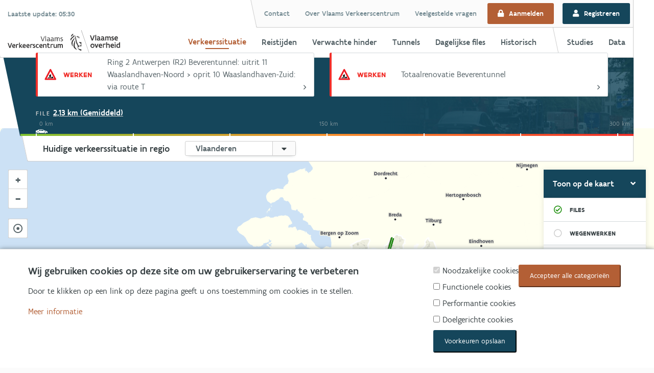

--- FILE ---
content_type: text/html; charset=UTF-8
request_url: https://www.verkeerscentrum.be/?page=3
body_size: 14925
content:
<!DOCTYPE html>
<html lang="nl" dir="ltr" prefix="og: https://ogp.me/ns#">
  <head>
    <meta charset="utf-8" />
<script>var _paq = _paq || [];(function(){function getCookie(cookieName) {
    let cookie = {};
    document.cookie.split(';').forEach(function(el) {
      let [key,value] = el.split('=');
      cookie[key.trim()] = value;
    })
    return cookie[cookieName];
  }var cookie_agreed_categories = getCookie('cookie-agreed-categories');
    var categories = ["performance"];
    var agreed = false;

    if (cookie_agreed_categories && cookie_agreed_categories.length) {
      agreed = true;
      categories.forEach(function(category) {
        // Make sure all categories are agreed.
        if (!cookie_agreed_categories.includes(category)) {
          agreed = false;
        }
      });
    }

    if (!agreed) {
      _paq.push(['requireConsent']);  _paq.push(['disableCookies']);}})();</script>
<script>var _paq = _paq || [];(function(){var u=(("https:" == document.location.protocol) ? "https://analytics.verkeerscentrum.be/" : "http://analytics.verkeerscentrum.be/");_paq.push(["setSiteId", "1"]);_paq.push(["setTrackerUrl", u+"matomo.php"]);_paq.push(["setDoNotTrack", 1]);if (!window.matomo_search_results_active) {_paq.push(["trackPageView"]);}_paq.push(["setIgnoreClasses", ["no-tracking","colorbox"]]);_paq.push(["enableLinkTracking"]);var d=document,g=d.createElement("script"),s=d.getElementsByTagName("script")[0];g.type="text/javascript";g.defer=true;g.async=true;g.src=u+"matomo.js";s.parentNode.insertBefore(g,s);})();</script>
<link rel="canonical" href="http://verkeerscentrum.be/" />
<link rel="shortlink" href="http://verkeerscentrum.be/" />
<meta name="Generator" content="Drupal 10 (https://www.drupal.org)" />
<meta name="MobileOptimized" content="width" />
<meta name="HandheldFriendly" content="true" />
<meta name="viewport" content="width=device-width, initial-scale=1.0" />
<link rel="apple-touch-icon" sizes="180x180" href="/themes/custom/vvc_theme/assets/img/favicons/apple-touch-icon.png" />
<link rel="icon" sizes="32x32" href="/themes/custom/vvc_theme/assets/img/favicons/favicon-32x32.png" />
<link rel="icon" sizes="16x16" href="/themes/custom/vvc_theme/assets/img/favicons/favicon-16x16.png" />
<link rel="manifest" href="/themes/custom/vvc_theme/assets/img/favicons/site.webmanifest" />
<link rel="mask-icon" href="/themes/custom/vvc_theme/assets/img/favicons/safari-pinned-tab.svg" color="#384144" />
<meta name="msapplication-TileColor" content="#ffffff" />
<meta name="msapplication-config" content="/themes/custom/vvc_theme/assets/img/favicons/browserconfig.xml" />
<meta name="theme-color" content="#ffffff" />
<link rel="icon" href="/themes/custom/vvc_theme/favicon.ico" type="image/vnd.microsoft.icon" />
<link rel="alternate" hreflang="nl" href="http://verkeerscentrum.be/" />
<link rel="preconnect" href="//www.verkeerscentrum.be" />
<link rel="preconnect" href="//wmts.verkeerscentrum.be" />

    <title>Verkeerssituatie | Vlaams Verkeerscentrum</title>
    <link rel="stylesheet" media="all" href="/sites/default/files/css/css_aWBBEBb5xAKl25tsqxEVQNQxc7ZrtYP1vMTr_gpqQuI.css?delta=0&amp;language=nl&amp;theme=vvc_theme&amp;include=eJxtiEsOwyAMBS9E4iMhxzwltDhG_NrevohVF128eaMRK6BQeua084PfTn5CiJzsdOhezJ4R8zSnyLeA_kV_cIGrn9qgdHCFGxGvSou7WuhppiFeOdPc8nZBQdO2ZV8JUzhB" />
<link rel="stylesheet" media="all" href="/sites/default/files/css/css_nn_2tD3Y4yGFi_l_xo4W-F3yvMei8fBdq1PMvhLEl5I.css?delta=1&amp;language=nl&amp;theme=vvc_theme&amp;include=eJxtiEsOwyAMBS9E4iMhxzwltDhG_NrevohVF128eaMRK6BQeua084PfTn5CiJzsdOhezJ4R8zSnyLeA_kV_cIGrn9qgdHCFGxGvSou7WuhppiFeOdPc8nZBQdO2ZV8JUzhB" />

    
  </head>
  <body class="path-frontpage page-node-type-page">
        <a href="#main-content" class="visually-hidden focusable">
      Overslaan en naar de inhoud gaan
    </a>
    
      <div class="dialog-off-canvas-main-canvas" data-off-canvas-main-canvas>
    
<div class="page-wrapper-container">  <div class="page-wrapper layout-container">
          <div class="global-header">
        <script type="text/javascript" src="//prod.widgets.burgerprofiel.vlaanderen.be/api/v1/node_modules/@govflanders/vl-widget-polyfill/dist/index.js"></script>
        <script type="text/javascript" src="//prod.widgets.burgerprofiel.vlaanderen.be/api/v1/widget/df0b7ac2-70e4-49d8-926e-2f97ac3f8680/embed"></script>
      </div>
    
    <div class="navigation-mobile-positioning">
              <div class="navigation-mobile-wrapper">
          <div class="mobile-navigation-header">
            <a href="/"
               title="Ga naar de homepagina van het Vlaams Verkeerscentrum"
               class="logo"><img src="/themes/custom/vvc_theme/logo.svg" alt="Logo van het Vlaams Verkeerscentrum." class="img-fluid" />
</a>

            <div class="hamburger-wrapper">
              <a href="#" class="hamburger">
                <span class="burger-icon"></span>
                <span class="burger-text">Menu</span>
              </a>
            </div>
          </div>

          <div class="region--navigation-mobile">
              <nav role="navigation" aria-labelledby="block-mainnavigation-mobile-menu" id="block-mainnavigation-mobile" class="block block-menu navigation menu--main">
            
  <h2 class="visually-hidden" id="block-mainnavigation-mobile-menu">Main navigation</h2>
  

        
        <ul region="navigation_mobile" class="menu">
                  <li class="menu-item menu-item--active-trail">
        <a href="/verkeerssituatie" data-drupal-link-system-path="node/245769">Verkeerssituatie</a>
              </li>
                <li class="menu-item">
        <a href="/reistijden" data-drupal-link-system-path="node/3">Reistijden</a>
              </li>
                <li class="menu-item">
        <a href="/verwachte-hinder" data-drupal-link-system-path="node/6">Verwachte hinder</a>
              </li>
                <li class="menu-item">
        <a href="/werken/tunnelsluitingen" data-drupal-link-system-path="node/13">Tunnels</a>
              </li>
                <li class="menu-item">
        <a href="/dagelijkse-files" data-drupal-link-system-path="node/5">Dagelijkse files</a>
              </li>
                <li class="menu-item">
        <a href="/historische-verkeerssituatie" data-drupal-link-system-path="node/8">Historisch</a>
              </li>
                <li class="menu-item">
        <a href="/studies" data-drupal-link-system-path="node/9">Studies</a>
              </li>
                <li class="menu-item">
        <a href="/data" data-drupal-link-system-path="node/18748">Data</a>
              </li>
      </ul>
    


  </nav>
<nav role="navigation" aria-labelledby="block-secondarynavigation-mobile-menu" id="block-secondarynavigation-mobile" class="block block-menu navigation menu--secondary">
            
  <h2 class="visually-hidden" id="block-secondarynavigation-mobile-menu">Secondary menu</h2>
  

        
        <ul region="navigation_mobile" class="menu">
                  <li class="menu-item">
        <a href="/contact" data-drupal-link-system-path="node/4">Contact</a>
              </li>
                <li class="menu-item">
        <a href="/over-het-vlaams-verkeerscentrum" data-drupal-link-system-path="node/2">Over Vlaams Verkeerscentrum</a>
              </li>
                <li class="menu-item">
        <a href="/veelgestelde-vragen" data-drupal-link-system-path="node/7">Veelgestelde vragen</a>
              </li>
      </ul>
    


  </nav>
<div id="block-accountblock" class="block block-vvc-core block-account-block">
  
    
      <a href="/aanmelden" class="btn btn-primary btn-icon btn-icon-fas fa-lock">Aanmelden</a>
<a href="/registreren" class="btn btn-secondary btn-icon btn-icon-fas fa-user">Registreren</a>

  </div>


          </div>
        </div>
      
              <div class="header-overlap">

                      <div class="header-wrapper container">
              <header class="header skew skew-md-pos-left skew-top-to-bottom">

                                  <div class="header-top-wrapper">
                      <div id="block-timestampblock" class="block block-vvc-core block-timestamp-block">
  
    
      Laatste update: 05:30
  </div>



                    <div class="region--header-top skew skew-pos-left skew-top-to-bottom">
                        <nav role="navigation" aria-labelledby="block-secondarynavigation-desktop-menu" id="block-secondarynavigation-desktop" class="block block-menu navigation menu--secondary">
            
  <h2 class="visually-hidden" id="block-secondarynavigation-desktop-menu">Secondary menu</h2>
  

        
        <ul region="header_top" class="menu">
                  <li class="menu-item">
        <a href="/contact" data-drupal-link-system-path="node/4">Contact</a>
              </li>
                <li class="menu-item">
        <a href="/over-het-vlaams-verkeerscentrum" data-drupal-link-system-path="node/2">Over Vlaams Verkeerscentrum</a>
              </li>
                <li class="menu-item">
        <a href="/veelgestelde-vragen" data-drupal-link-system-path="node/7">Veelgestelde vragen</a>
              </li>
      </ul>
    


  </nav>
<div id="block-accountblock-desktop" class="block block-vvc-core block-account-block">
  
    
      <a href="/aanmelden" class="btn btn-primary btn-icon btn-icon-fas fa-lock">Aanmelden</a>
<a href="/registreren" class="btn btn-secondary btn-icon btn-icon-fas fa-user">Registreren</a>

  </div>


                    </div>
                  </div>
                
                                  <div class="region--header-bottom">
                    <a href="/"
                       title="Ga naar de homepagina van het Vlaams Verkeerscentrum"
                       class="logo"><img src="/themes/custom/vvc_theme/logo.svg" alt="Logo van het Vlaams Verkeerscentrum." class="img-fluid" />
</a>
                      <nav role="navigation" aria-labelledby="block-mainnavigation-desktop-menu" id="block-mainnavigation-desktop" class="block block-menu navigation menu--main">
            
  <h2 class="visually-hidden" id="block-mainnavigation-desktop-menu">Main navigation</h2>
  

        
        <ul region="header_bottom" class="menu">
                        <li class="menu-item menu-item--active-trail">
        <a href="/verkeerssituatie" data-drupal-link-system-path="node/245769">Verkeerssituatie</a>
              </li>
                      <li class="menu-item">
        <a href="/reistijden" data-drupal-link-system-path="node/3">Reistijden</a>
              </li>
                      <li class="menu-item">
        <a href="/verwachte-hinder" data-drupal-link-system-path="node/6">Verwachte hinder</a>
              </li>
                      <li class="menu-item">
        <a href="/werken/tunnelsluitingen" data-drupal-link-system-path="node/13">Tunnels</a>
              </li>
                      <li class="menu-item">
        <a href="/dagelijkse-files" data-drupal-link-system-path="node/5">Dagelijkse files</a>
              </li>
                      <li class="menu-item">
        <a href="/historische-verkeerssituatie" data-drupal-link-system-path="node/8">Historisch</a>
              </li>
                                    <li class="menu-item skew skew-pos-left skew-top-to-bottom">
        <a href="/studies" data-drupal-link-system-path="node/9">Studies</a>
              </li>
                      <li class="menu-item">
        <a href="/data" data-drupal-link-system-path="node/18748">Data</a>
              </li>
      </ul>
    


  </nav>


                                          <div class="hamburger-wrapper skew skew-pos-left skew-top-to-bottom">
                        <a href="#" class="hamburger">
                          <span class="burger-icon"></span>
                          <span class="burger-text">Menu</span>
                        </a>
                      </div>
                                      </div>
                
              </header>
            </div>
          
                      <div class="region--traffic-status skew skew-md-pos-left skew-md-top-to-bottom container">
                              <div class="background-image" style="background-image: url(/modules/custom/vvc_core/assets/img/status_banner/verkeerssituatie.jpg);"></div>
              
                
<div id="block-trafficbannerblock-desktop" class="block block-vvc-core block-traffic-banner-block block-traffic-banner-block-desktop">
  <div class="block-traffic-banner-block-desktop-content">

    
    

    
      <div class="row">
                  <div class="col-6">
            
<div class="banner--size-big node node--event-tcc node--event-tcc--traffic-banner view-mode--traffic-banner banner--priority-normal">
  
  
  <a href='/verkeerssituatie/tunnel-afgesloten-ring-2-antwerpen-r2-vanaf-beverentunnel-tot-waaslandhaven-zuid'>
  <div class="banner-wrapper">
          <div class="left">
        <div class="icon">
          <div>
  <img src="/sites/default/files/icons/Werken_0.svg">
  
</div>

        </div>
      </div>
    
    <div class="right">

    <div class="field field--field-tcc-event-type field--type--entity-reference">
  
  <div class="items">
          <div class="item"><div>
  
  
  <div class="field field--description field--type--text-long">
  
  <div class="items">
          <div class="item"><p>Werken</p>
</div>
      </div>
</div>

</div>
</div>
      </div>
</div>


    
    <div class="title">Ring 2 Antwerpen (R2) Beverentunnel: uitrit 11 Waaslandhaven-Noord &gt; oprit 10 Waaslandhaven-Zuid: via route T</div>
    
    </div>
  </div>
  </a>
</div>

          </div>
                  <div class="col-6">
            <div class="banner--size-big node node--traffic-banner node--traffic-banner--traffic-banner view-mode--traffic-banner banner--priority-normal">
  
  
  <a href='https://www.verkeerscentrum.be/nieuws/totaalrenovatie-maakt-beverentunnel-klaar-voor-toekomst' target="_blank">    <div class="banner-wrapper">
              <div class="left">
          <div class="icon">
            <div class="field field--field-icon field--type--entity-reference">
  
  <div class="items">
          <div class="item"><div>
  <img src="/sites/default/files/icons/Werken_0.svg">
  
</div>
</div>
      </div>
</div>

          </div>
        </div>
            <div class="right">
      <div class="type">
        <div class="field field--field-banner-type field--type--string">
  
  <div class="items">
          <div class="item">Werken</div>
      </div>
</div>

      </div>
      
      <div class="title">Totaalrenovatie Beverentunnel</div>
      
      </div>
    </div>
  </a></div>

          </div>
              </div>

    
          
    
  </div>
</div>
<div class="hidden block block-vvc-core block-vvc-title-block" id="block-vvctitleblock">
  
    
      <h1 class="title">Verkeer in Vlaanderen</h1>

  </div>
<div id="block-vvctotaltrafficcongestion" class="block block-vvc-core block-total-traffic-congestion-block">
  
    
      <div class="traffic-item">
  <span class="label">File</span>
  <span class="value">
    <a href="/filebarometer">2,13 km (Gemiddeld)</a>
  </span>
</div>

  </div>
<div id="block-vvclinetrafficcongestion" class="block block-vvc-core block-line-traffic-congestion-block">
  
    
      <div class="traffic-indicator">
  <div class="traffic-indicator-car" data-traffic="1"></div>
  <div class="breaks">
    <div class="line-break"><span class="traffic-indicator-text">0 km</span></div>
    <div class="line-break"></div>
    <div class="line-break"></div>
    <div class="line-break"><span class="traffic-indicator-text">150 km</span></div>
    <div class="line-break"></div>
    <div class="line-break"></div>
    <div class="line-break"><span class="traffic-indicator-text">300 km</span></div>
  </div>
  <div class="traffic-indicator-line"></div>
</div>

  </div>


            </div>
          
                      <div class="region--subbanner-desktop-wrapper container">
              <div class="region--subbanner region--subbanner-desktop skew skew-md-pos-left skew-md-top-to-bottom">
                  <div id="block-vvcregionselector" class="block block-vvc-core block-region-selector-block">
  
    
      <form autocomplete="off"><h3 class="d-md-none">Verkeer in</h3>
<h3 class="d-none d-md-block">Huidige verkeerssituatie in regio</h3>
<div class="js-form-item form-item form-item-select js-form-type-select form-item- js-form-item- form-no-label">
        <div class="input-wrapper">
    <div class="select-wrapper"><select class="vvc-region-selector form-select form-control"><option value="vlaanderen" selected="selected">Vlaanderen</option><option value="antwerpen">Antwerpen</option><option value="brussel">Brussel</option><option value="gent">Gent</option><option value="kempen">Kempen</option><option value="kortrijk">Kortrijk</option><option value="kust">Kust</option><option value="leuven">Leuven</option><option value="limburg">Limburg</option><option value="mechelen">Mechelen</option><option value="vlaamse_ardennen">Vlaamse Ardennen</option><option value="vlaamse_ruit">Vlaamse ruit</option><option value="waasland">Waasland</option><option value="wallonië">Wallonië</option><option value="franse_grens">Franse grens</option></select></div>
      </div>
      </div>
</form>

  </div>


              </div>
            </div>
          
        </div>
      
      <div class="region--lazy-top">
        
      </div>

      <main role="main">
        <a id="main-content" tabindex="-1"></a>
                  <div class="region--top-mobile">
                  <div id="block-trafficbannerblock-mobile" class="block block-vvc-core block-traffic-banner-block block-traffic-banner-block-mobile">
    
    <h2 data-toggle="collapse" href="#traffic-banner-block-mobile-collapse" aria-expanded="false"
                              aria-controls="traffic-banner-block-mobile-collapse" class="container">
      <span class="title">Advies (2)</span>
      <span class="last-update"></span>
    </h2>
    

    <div class="collapse" id="traffic-banner-block-mobile-collapse">
      <div class="container banners-wrapper">
                  
<div class="banner--size-big node node--event-tcc node--event-tcc--traffic-banner view-mode--traffic-banner banner--priority-normal">
  
  
  <a href='/verkeerssituatie/tunnel-afgesloten-ring-2-antwerpen-r2-vanaf-beverentunnel-tot-waaslandhaven-zuid'>
  <div class="banner-wrapper">
          <div class="left">
        <div class="icon">
          <div>
  <img src="/sites/default/files/icons/Werken_0.svg">
  
</div>

        </div>
      </div>
    
    <div class="right">

    <div class="field field--field-tcc-event-type field--type--entity-reference">
  
  <div class="items">
          <div class="item"><div>
  
  
  <div class="field field--description field--type--text-long">
  
  <div class="items">
          <div class="item"><p>Werken</p>
</div>
      </div>
</div>

</div>
</div>
      </div>
</div>


    
    <div class="title">Ring 2 Antwerpen (R2) Beverentunnel: uitrit 11 Waaslandhaven-Noord &gt; oprit 10 Waaslandhaven-Zuid: via route T</div>
    
    </div>
  </div>
  </a>
</div>

                  <div class="banner--size-big node node--traffic-banner node--traffic-banner--traffic-banner view-mode--traffic-banner banner--priority-normal">
  
  
  <a href='https://www.verkeerscentrum.be/nieuws/totaalrenovatie-maakt-beverentunnel-klaar-voor-toekomst' target="_blank">    <div class="banner-wrapper">
              <div class="left">
          <div class="icon">
            <div class="field field--field-icon field--type--entity-reference">
  
  <div class="items">
          <div class="item"><div>
  <img src="/sites/default/files/icons/Werken_0.svg">
  
</div>
</div>
      </div>
</div>

          </div>
        </div>
            <div class="right">
      <div class="type">
        <div class="field field--field-banner-type field--type--string">
  
  <div class="items">
          <div class="item">Werken</div>
      </div>
</div>

      </div>
      
      <div class="title">Totaalrenovatie Beverentunnel</div>
      
      </div>
    </div>
  </a></div>

                          
              </div>
    </div>
  </div>


          </div>
        
                  <div class="region--subbanner region--subbanner-mobile">
              <div id="block-vvcregionselector" class="block block-vvc-core block-region-selector-block">
  
    
      <form autocomplete="off"><h3 class="d-md-none">Verkeer in</h3>
<h3 class="d-none d-md-block">Huidige verkeerssituatie in regio</h3>
<div class="js-form-item form-item form-item-select js-form-type-select form-item- js-form-item- form-no-label">
        <div class="input-wrapper">
    <div class="select-wrapper"><select class="vvc-region-selector form-select form-control"><option value="vlaanderen" selected="selected">Vlaanderen</option><option value="antwerpen">Antwerpen</option><option value="brussel">Brussel</option><option value="gent">Gent</option><option value="kempen">Kempen</option><option value="kortrijk">Kortrijk</option><option value="kust">Kust</option><option value="leuven">Leuven</option><option value="limburg">Limburg</option><option value="mechelen">Mechelen</option><option value="vlaamse_ardennen">Vlaamse Ardennen</option><option value="vlaamse_ruit">Vlaamse ruit</option><option value="waasland">Waasland</option><option value="wallonië">Wallonië</option><option value="franse_grens">Franse grens</option></select></div>
      </div>
      </div>
</form>

  </div>


          </div>
        
                  <div class="region--top-map">
              <div id="block-vvcmap-traffic-situation" class="block block-vvc-map block-vvc-map-block">
  
    
        <div class="js-full-screen-map full-screen-map--hidden"><a href=""><span class="full-screen-map__caption">Kaart openen</span>
</a><img src="[data-uri]" alt="" class="img-fluid" />
</div>
<data-vvcgim-map id="gim-app" ng-app="vvcApp" base-url="https://www.verkeerscentrum.be" region="Vlaanderen" override-mobile-scroll="false" class="js-map"></data-vvcgim-map>

  </div>
<div id="block-vvctrafficsituationlinks" class="block block-vvc-core block-traffic-situation-links-block">
  
    
        <div class="container">  <div class="traffic-situation-links-wrapper"><a href="/camerabeelden" class="btn btn-outline-white btn-camera-images">Camerabeelden</a><a href="/tekstuele-verkeerssituatie" class="btn btn-outline-white">Verkeersinformatie weergeven als tekst</a><a href="/historische-verkeerssituatie" class="btn btn-outline-white">Historische verkeersinformatie</a></div>
</div>

  </div>


          </div>
        
        
        <div class="content-wrapper">
          <div class="container">
            <div class="row">
              <div class="col-md-4 col-lg-3 region--sidebar-left"></div>
              <div class="col region--content">
                  <div data-drupal-messages-fallback class="hidden"></div>
<div id="block-mainpagecontent" class="block block-system block-system-main-block">
  
    
      <article class="node node--page node--page--full view-mode--full">

  
    

  
  <div>
    
  </div>

</article>

  </div>
<div class="views-element-container block block-views block-views-blockcameras-cameras-overview" id="block-views-block-cameras-cameras-overview">
  
    
        <div region="content"><div class="view view-cameras view-display-id-cameras-overview cameras-overview js-view-dom-id-96faa5e79f015695c94353ddc3ddeeb53f6fb590396072ba34c584257e5e95d3">
  
  
  

  
  
  

  
<div id="cameras-overview" class="carousel carousel-2 carousel-sm-3 carousel-md-4 carousel-lg-6 slide" data-touch="true">
  <div class="carousel-inner">

                <div class="views-row carousel-item active">
        <div class="carousel-item-content"><article class="node node--camera node--camera--teaser view-mode--teaser">

  
  

  <a class="use-ajax" data-dialog-type="modal" href="/vvc/camera-popup-content/83689">
    <div class="image" data-background-image="https://snapshots.media.verkeerscentrum.be/WEB_W9085_A11_ROSKAMBRUG_152.9_PTZ.stream.jpg"></div>
    <div class="content-wrapper">
      <h3>A11 Roskambrug - Kijkrichting variabel</h3>
      
    </div>
  </a>

</article>
</div>
      </div>
                <div class="views-row carousel-item">
        <div class="carousel-item-content"><article class="node node--camera node--camera--teaser view-mode--teaser">

  
  

  <a class="use-ajax" data-dialog-type="modal" href="/vvc/camera-popup-content/611059">
    <div class="image" data-background-image="https://snapshots.media.verkeerscentrum.be/WEB_K_O5027_A11_ZELZATETNL__103.7_A.stream.jpg"></div>
    <div class="content-wrapper">
      <h3>A11 Zelzatetunnel - Kijkrichting variabel</h3>
      
    </div>
  </a>

</article>
</div>
      </div>
                <div class="views-row carousel-item">
        <div class="carousel-item-content"><article class="node node--camera node--camera--teaser view-mode--teaser">

  
  

  <a class="use-ajax" data-dialog-type="modal" href="/vvc/camera-popup-content/306427">
    <div class="image" data-background-image="https://snapshots.media.verkeerscentrum.be/WEB_2__A0085_A12_ANTWERPEN-HAVEN_45.0__1.stream.jpg"></div>
    <div class="content-wrapper">
      <h3>A12 Antwerpen-Haven - Kijkrichting Antwerpen</h3>
      
    </div>
  </a>

</article>
</div>
      </div>
                <div class="views-row carousel-item">
        <div class="carousel-item-content"><article class="node node--camera node--camera--teaser view-mode--teaser">

  
  

  <a class="use-ajax" data-dialog-type="modal" href="/vvc/camera-popup-content/611033">
    <div class="image" data-background-image="https://snapshots.media.verkeerscentrum.be/WEB_A0439_A12_PUURS_19.6_PTZ.stream.jpg"></div>
    <div class="content-wrapper">
      <h3>A12 Willebroek - Kijkrichting variabel</h3>
      
    </div>
  </a>

</article>
</div>
      </div>
                <div class="views-row carousel-item">
        <div class="carousel-item-content"><article class="node node--camera node--camera--teaser view-mode--teaser">

  
  

  <a class="use-ajax" data-dialog-type="modal" href="/vvc/camera-popup-content/83683">
    <div class="image" data-background-image="https://snapshots.media.verkeerscentrum.be/WEB_VMS86_W8828_A19_MOORSELE_3.6.stream.jpg"></div>
    <div class="content-wrapper">
      <h3>A19 Moorsele - Kijkrichting variabel</h3>
      
    </div>
  </a>

</article>
</div>
      </div>
                <div class="views-row carousel-item">
        <div class="carousel-item-content"><article class="node node--camera node--camera--teaser view-mode--teaser">

  
  

  <a class="use-ajax" data-dialog-type="modal" href="/vvc/camera-popup-content/83609">
    <div class="image" data-background-image="https://snapshots.media.verkeerscentrum.be/WEB_2__A0006_R1_ANTWERPEN-CENTRUM_12.6__1.stream.jpg"></div>
    <div class="content-wrapper">
      <h3>Antwerpse Ring R1 A&#039;pen-Centrum - Kijkrichting Gent</h3>
      
    </div>
  </a>

</article>
</div>
      </div>
                <div class="views-row carousel-item">
        <div class="carousel-item-content"><article class="node node--camera node--camera--teaser view-mode--teaser">

  
  

  <a class="use-ajax" data-dialog-type="modal" href="/vvc/camera-popup-content/83605">
    <div class="image" data-background-image="https://snapshots.media.verkeerscentrum.be/WEB_A0050_R1_ANTWERPEN-OOST_6.9__2.stream.jpg"></div>
    <div class="content-wrapper">
      <h3>Antwerpse Ring R1 A&#039;pen-Oost - Kijkrichting Nederland</h3>
      
    </div>
  </a>

</article>
</div>
      </div>
                <div class="views-row carousel-item">
        <div class="carousel-item-content"><article class="node node--camera node--camera--teaser view-mode--teaser">

  
  

  <a class="use-ajax" data-dialog-type="modal" href="/vvc/camera-popup-content/83613">
    <div class="image" data-background-image="https://snapshots.media.verkeerscentrum.be/WEB_A3340_A14_ANTW-WEST_99.9_PTZ.stream.jpg"></div>
    <div class="content-wrapper">
      <h3>Antwerpse Ring R1 A&#039;pen-West - Kijkrichting variabel</h3>
      
    </div>
  </a>

</article>
</div>
      </div>
                <div class="views-row carousel-item">
        <div class="carousel-item-content"><article class="node node--camera node--camera--teaser view-mode--teaser">

  
  

  <a class="use-ajax" data-dialog-type="modal" href="/vvc/camera-popup-content/83607">
    <div class="image" data-background-image="https://snapshots.media.verkeerscentrum.be/WEB_2__A0026_R1_ANTWERPEN-ZUID_9.7__1.stream.jpg"></div>
    <div class="content-wrapper">
      <h3>Antwerpse Ring R1 A&#039;pen-Zuid - Kijkrichting Gent</h3>
      
    </div>
  </a>

</article>
</div>
      </div>
                <div class="views-row carousel-item">
        <div class="carousel-item-content"><article class="node node--camera node--camera--teaser view-mode--teaser">

  
  

  <a class="use-ajax" data-dialog-type="modal" href="/vvc/camera-popup-content/83603">
    <div class="image" data-background-image="https://snapshots.media.verkeerscentrum.be/WEB_2__A0062_R1_DEURNE_5.3__1.stream.jpg"></div>
    <div class="content-wrapper">
      <h3>Antwerpse Ring R1 Deurne - Kijkrichting Nederland</h3>
      
    </div>
  </a>

</article>
</div>
      </div>
                <div class="views-row carousel-item">
        <div class="carousel-item-content"><article class="node node--camera node--camera--teaser view-mode--teaser">

  
  

  <a class="use-ajax" data-dialog-type="modal" href="/vvc/camera-popup-content/6107404">
    <div class="image" data-background-image="https://snapshots.media.verkeerscentrum.be/WEB_A3428_R1_DEURNE_35_PTZ.stream.jpg"></div>
    <div class="content-wrapper">
      <h3>Antwerpse Ring R1 Deurne - Kijkrichting variabel</h3>
      
    </div>
  </a>

</article>
</div>
      </div>
                <div class="views-row carousel-item">
        <div class="carousel-item-content"><article class="node node--camera node--camera--teaser view-mode--teaser">

  
  

  <a class="use-ajax" data-dialog-type="modal" href="/vvc/camera-popup-content/6107420">
    <div class="image" data-background-image="https://snapshots.media.verkeerscentrum.be/WEB_A3431_R1_DEURNE_40_PTZ.stream.jpg"></div>
    <div class="content-wrapper">
      <h3>Antwerpse Ring R1 Deurne - Kijkrichting variabel 3431</h3>
      
    </div>
  </a>

</article>
</div>
      </div>
                <div class="views-row carousel-item">
        <div class="carousel-item-content"><article class="node node--camera node--camera--teaser view-mode--teaser">

  
  

  <a class="use-ajax" data-dialog-type="modal" href="/vvc/camera-popup-content/83611">
    <div class="image" data-background-image="https://snapshots.media.verkeerscentrum.be/WEB_2__A0001_R1_ANTWERPEN-CENTRUM_13.4__1.stream.jpg"></div>
    <div class="content-wrapper">
      <h3>Antwerpse Ring R1 Kennedytunnel - Kijkrichting Gent</h3>
      
    </div>
  </a>

</article>
</div>
      </div>
                <div class="views-row carousel-item">
        <div class="carousel-item-content"><article class="node node--camera node--camera--teaser view-mode--teaser">

  
  

  <a class="use-ajax" data-dialog-type="modal" href="/vvc/camera-popup-content/83601">
    <div class="image" data-background-image="https://snapshots.media.verkeerscentrum.be/WEB__1_A0104_R1_MERKSEM_2.5__2.stream.jpg"></div>
    <div class="content-wrapper">
      <h3>Antwerpse Ring R1 Merksem - Kijkrichting Nederland</h3>
      
    </div>
  </a>

</article>
</div>
      </div>
                <div class="views-row carousel-item">
        <div class="carousel-item-content"><article class="node node--camera node--camera--teaser view-mode--teaser">

  
  

  <a class="use-ajax" data-dialog-type="modal" href="/vvc/camera-popup-content/83615">
    <div class="image" data-background-image="https://snapshots.media.verkeerscentrum.be/WEB_A3150_A11_ST-ANNA_64.45_PTZ.stream.jpg"></div>
    <div class="content-wrapper">
      <h3>Antwerpse Ring R1 Sint-Anna-LO - Kijkrichting Variabel</h3>
      
    </div>
  </a>

</article>
</div>
      </div>
                <div class="views-row carousel-item">
        <div class="carousel-item-content"><article class="node node--camera node--camera--teaser view-mode--teaser">

  
  

  <a class="use-ajax" data-dialog-type="modal" href="/vvc/camera-popup-content/83637">
    <div class="image" data-background-image="https://snapshots.media.verkeerscentrum.be/WEB_V6343_R0_GRIMBERGEN_40.9_PTZ.stream.jpg"></div>
    <div class="content-wrapper">
      <h3>Brusselse Ring R0 Grimbergen - Kijkrichting variabel</h3>
      
    </div>
  </a>

</article>
</div>
      </div>
                <div class="views-row carousel-item">
        <div class="carousel-item-content"><article class="node node--camera node--camera--teaser view-mode--teaser">

  
  

  <a class="use-ajax" data-dialog-type="modal" href="/vvc/camera-popup-content/83633">
    <div class="image" data-background-image="https://snapshots.media.verkeerscentrum.be/WEB_VMS66_V6133_R0_GROOT-BIJGAARDEN_50.0_PTZ.stream.jpg"></div>
    <div class="content-wrapper">
      <h3>Brusselse Ring R0 Groot-Bijgaarden - Kijkrichting variabel</h3>
      
    </div>
  </a>

</article>
</div>
      </div>
                <div class="views-row carousel-item">
        <div class="carousel-item-content"><article class="node node--camera node--camera--teaser view-mode--teaser">

  
  

  <a class="use-ajax" data-dialog-type="modal" href="/vvc/camera-popup-content/83647">
    <div class="image" data-background-image="https://snapshots.media.verkeerscentrum.be/WEB_V6595_R0_LEONARD_22.5_PTZ.stream.jpg"></div>
    <div class="content-wrapper">
      <h3>Brusselse Ring R0 Leonard - Kijkrichting Variabel</h3>
      
    </div>
  </a>

</article>
</div>
      </div>
                <div class="views-row carousel-item">
        <div class="carousel-item-content"><article class="node node--camera node--camera--teaser view-mode--teaser">

  
  

  <a class="use-ajax" data-dialog-type="modal" href="/vvc/camera-popup-content/83639">
    <div class="image" data-background-image="https://snapshots.media.verkeerscentrum.be/WEB_J__V6019_R0_MACHELEN_35.4__H.stream.jpg"></div>
    <div class="content-wrapper">
      <h3>Brusselse Ring R0 Vilvoorde - Kijkrichting Groot-Bijgaarden</h3>
      
    </div>
  </a>

</article>
</div>
      </div>
                <div class="views-row carousel-item">
        <div class="carousel-item-content"><article class="node node--camera node--camera--teaser view-mode--teaser">

  
  

  <a class="use-ajax" data-dialog-type="modal" href="/vvc/camera-popup-content/83635">
    <div class="image" data-background-image="https://snapshots.media.verkeerscentrum.be/WEB_H__V6008_R0_WEMMEL_44.3__J.stream.jpg"></div>
    <div class="content-wrapper">
      <h3>Brusselse Ring R0 Wemmel - Kijkrichting Zaventem</h3>
      
    </div>
  </a>

</article>
</div>
      </div>
                <div class="views-row carousel-item">
        <div class="carousel-item-content"><article class="node node--camera node--camera--teaser view-mode--teaser">

  
  

  <a class="use-ajax" data-dialog-type="modal" href="/vvc/camera-popup-content/83645">
    <div class="image" data-background-image="https://snapshots.media.verkeerscentrum.be/WEB_J__V6029_R0_WEZEMBEEK_27.9__H.stream.jpg"></div>
    <div class="content-wrapper">
      <h3>Brusselse Ring R0 Wezembeek - Kijkrichting Zaventem</h3>
      
    </div>
  </a>

</article>
</div>
      </div>
                <div class="views-row carousel-item">
        <div class="carousel-item-content"><article class="node node--camera node--camera--teaser view-mode--teaser">

  
  

  <a class="use-ajax" data-dialog-type="modal" href="/vvc/camera-popup-content/83665">
    <div class="image" data-background-image="https://snapshots.media.verkeerscentrum.be/WEB_VMS28_O4777_A14_DE_PINTE_45.0_PTZ.stream.jpg"></div>
    <div class="content-wrapper">
      <h3>E17 De Pinte - Kijkrichting variabel</h3>
      
    </div>
  </a>

</article>
</div>
      </div>
                <div class="views-row carousel-item">
        <div class="carousel-item-content"><article class="node node--camera node--camera--teaser view-mode--teaser">

  
  

  <a class="use-ajax" data-dialog-type="modal" href="/vvc/camera-popup-content/83661">
    <div class="image" data-background-image="https://snapshots.media.verkeerscentrum.be/WEB_VMS27_O4623_A14_DESTELBERGEN_59.5_PTZ.stream.jpg"></div>
    <div class="content-wrapper">
      <h3>E17 Destelbergen - Kijkrichting variabel</h3>
      
    </div>
  </a>

</article>
</div>
      </div>
                <div class="views-row carousel-item">
        <div class="carousel-item-content"><article class="node node--camera node--camera--teaser view-mode--teaser">

  
  

  <a class="use-ajax" data-dialog-type="modal" href="/vvc/camera-popup-content/83687">
    <div class="image" data-background-image="https://snapshots.media.verkeerscentrum.be/WEB_VMS85_W8373_A14_KORTRIJK-OOST_12.6_PTZ.stream.jpg"></div>
    <div class="content-wrapper">
      <h3>E17 Kortrijk-Oost - Kijkrichting variabel</h3>
      
    </div>
  </a>

</article>
</div>
      </div>
                <div class="views-row carousel-item">
        <div class="carousel-item-content"><article class="node node--camera node--camera--teaser view-mode--teaser">

  
  

  <a class="use-ajax" data-dialog-type="modal" href="/vvc/camera-popup-content/83629">
    <div class="image" data-background-image="https://snapshots.media.verkeerscentrum.be/WEB_O4597_A14_P-KRUIBEKE_94.6.stream.jpg"></div>
    <div class="content-wrapper">
      <h3>E17 Parking Kruibeke - Kijkrichting Variabel</h3>
      
    </div>
  </a>

</article>
</div>
      </div>
                <div class="views-row carousel-item">
        <div class="carousel-item-content"><article class="node node--camera node--camera--teaser view-mode--teaser">

  
  

  <a class="use-ajax" data-dialog-type="modal" href="/vvc/camera-popup-content/611075">
    <div class="image" data-background-image="https://snapshots.media.verkeerscentrum.be/WEB_W8423_A14_MOESKROEN_1.1_PTZ.stream.jpg"></div>
    <div class="content-wrapper">
      <h3>E17 Rekkem - Kijkrichting variabel</h3>
      
    </div>
  </a>

</article>
</div>
      </div>
                <div class="views-row carousel-item">
        <div class="carousel-item-content"><article class="node node--camera node--camera--teaser view-mode--teaser">

  
  

  <a class="use-ajax" data-dialog-type="modal" href="/vvc/camera-popup-content/611063">
    <div class="image" data-background-image="https://snapshots.media.verkeerscentrum.be/WEB_O4603_A14_ST-NIKLAAS-CENTRUM_85.2_PTZ.stream.jpg"></div>
    <div class="content-wrapper">
      <h3>E17 Sint-Niklaas - Kijkrichting variabel</h3>
      
    </div>
  </a>

</article>
</div>
      </div>
                <div class="views-row carousel-item">
        <div class="carousel-item-content"><article class="node node--camera node--camera--teaser view-mode--teaser">

  
  

  <a class="use-ajax" data-dialog-type="modal" href="/vvc/camera-popup-content/3803289">
    <div class="image" data-background-image="http://snapshots.media.verkeerscentrum.be/WEB_W8303_A14_WAREGEM_22.8_PTZ.stream.jpg"></div>
    <div class="content-wrapper">
      <h3>E17 Waregem - Kijkrichting variabel</h3>
      
    </div>
  </a>

</article>
</div>
      </div>
                <div class="views-row carousel-item">
        <div class="carousel-item-content"><article class="node node--camera node--camera--teaser view-mode--teaser">

  
  

  <a class="use-ajax" data-dialog-type="modal" href="/vvc/camera-popup-content/83631">
    <div class="image" data-background-image="https://snapshots.media.verkeerscentrum.be/WEB_A3313_A14_ZWIJNDRECHT_98.6_PTZ.stream.jpg"></div>
    <div class="content-wrapper">
      <h3>E17 Zwijndrecht - Kijkrichting variabel</h3>
      
    </div>
  </a>

</article>
</div>
      </div>
                <div class="views-row carousel-item">
        <div class="carousel-item-content"><article class="node node--camera node--camera--teaser view-mode--teaser">

  
  

  <a class="use-ajax" data-dialog-type="modal" href="/vvc/camera-popup-content/83685">
    <div class="image" data-background-image="https://snapshots.media.verkeerscentrum.be/WEB_W8800_A17_AALBEKE_23.9_PTZ.stream.jpg"></div>
    <div class="content-wrapper">
      <h3>E17/E403 Aalbeke - Kijkrichting variabel</h3>
      
    </div>
  </a>

</article>
</div>
      </div>
                <div class="views-row carousel-item">
        <div class="carousel-item-content"><article class="node node--camera node--camera--teaser view-mode--teaser">

  
  

  <a class="use-ajax" data-dialog-type="modal" href="/vvc/camera-popup-content/83619">
    <div class="image" data-background-image="https://snapshots.media.verkeerscentrum.be/WEB_2_A0118_R1_ANTWERPEN-NOORD_0.3__1.stream.jpg"></div>
    <div class="content-wrapper">
      <h3>E19 Antwerpen-Noord - Kijkrichting Antwerpen</h3>
      
    </div>
  </a>

</article>
</div>
      </div>
                <div class="views-row carousel-item">
        <div class="carousel-item-content"><article class="node node--camera node--camera--teaser view-mode--teaser">

  
  

  <a class="use-ajax" data-dialog-type="modal" href="/vvc/camera-popup-content/83617">
    <div class="image" data-background-image="https://snapshots.media.verkeerscentrum.be/WEB_N__A0227_A1_KLEINE_BAREEL_47.8__A.stream.jpg"></div>
    <div class="content-wrapper">
      <h3>E19 Kleine Bareel - Kijkrichting Antwerpen</h3>
      
    </div>
  </a>

</article>
</div>
      </div>
                <div class="views-row carousel-item">
        <div class="carousel-item-content"><article class="node node--camera node--camera--teaser view-mode--teaser">

  
  

  <a class="use-ajax" data-dialog-type="modal" href="/vvc/camera-popup-content/306423">
    <div class="image" data-background-image="https://snapshots.media.verkeerscentrum.be/WEB_A0891_A1_LOENHOUT__67.9_PTZ.stream.jpg"></div>
    <div class="content-wrapper">
      <h3>E19 Loenhout - Kijkrichting variabel</h3>
      
    </div>
  </a>

</article>
</div>
      </div>
                <div class="views-row carousel-item">
        <div class="carousel-item-content"><article class="node node--camera node--camera--teaser view-mode--teaser">

  
  

  <a class="use-ajax" data-dialog-type="modal" href="/vvc/camera-popup-content/610985">
    <div class="image" data-background-image="https://snapshots.media.verkeerscentrum.be/WEB_A0775_MECHELEN-NOORD_16.9_PTZ.stream.jpg"></div>
    <div class="content-wrapper">
      <h3>E19 Mechelen - Kijkrichting variabel</h3>
      
    </div>
  </a>

</article>
</div>
      </div>
                <div class="views-row carousel-item">
        <div class="carousel-item-content"><article class="node node--camera node--camera--teaser view-mode--teaser">

  
  

  <a class="use-ajax" data-dialog-type="modal" href="/vvc/camera-popup-content/83655">
    <div class="image" data-background-image="https://snapshots.media.verkeerscentrum.be/WEB_VMS74_V6141_A1_VILVOORDE-CARGO_1.3_PTZ.stream.jpg"></div>
    <div class="content-wrapper">
      <h3>E19 Vilvoorde - Kijkrichting variabel</h3>
      
    </div>
  </a>

</article>
</div>
      </div>
                <div class="views-row carousel-item">
        <div class="carousel-item-content"><article class="node node--camera node--camera--teaser view-mode--teaser">

  
  

  <a class="use-ajax" data-dialog-type="modal" href="/vvc/camera-popup-content/83627">
    <div class="image" data-background-image="https://snapshots.media.verkeerscentrum.be/WEB_B__A0189_A1_WILRIJK_32.0__A.stream.jpg"></div>
    <div class="content-wrapper">
      <h3>E19 Wilrijk - Kijkrichting Antwerpen</h3>
      
    </div>
  </a>

</article>
</div>
      </div>
                <div class="views-row carousel-item">
        <div class="carousel-item-content"><article class="node node--camera node--camera--teaser view-mode--teaser">

  
  

  <a class="use-ajax" data-dialog-type="modal" href="/vvc/camera-popup-content/83625">
    <div class="image" data-background-image="https://snapshots.media.verkeerscentrum.be/WEB_A__A0159_A13_ANTWERPEN-OOST_1.7__H.stream.jpg"></div>
    <div class="content-wrapper">
      <h3>E313 Antwerpen-Oost - Kijkrichting Ranst</h3>
      
    </div>
  </a>

</article>
</div>
      </div>
                <div class="views-row carousel-item">
        <div class="carousel-item-content"><article class="node node--camera node--camera--teaser view-mode--teaser">

  
  

  <a class="use-ajax" data-dialog-type="modal" href="/vvc/camera-popup-content/83697">
    <div class="image" data-background-image="https://snapshots.media.verkeerscentrum.be/WEBL2096A13BERINGEN575PTZ.stream.jpg"></div>
    <div class="content-wrapper">
      <h3>E313 Beringen - Kijkrichting variabel</h3>
      
    </div>
  </a>

</article>
</div>
      </div>
                <div class="views-row carousel-item">
        <div class="carousel-item-content"><article class="node node--camera node--camera--teaser view-mode--teaser">

  
  

  <a class="use-ajax" data-dialog-type="modal" href="/vvc/camera-popup-content/637557">
    <div class="image" data-background-image="https://snapshots.media.verkeerscentrum.be/WEB_H__A0318_A13_GEEL-WEST_35.6__A.stream.jpg"></div>
    <div class="content-wrapper">
      <h3>E313 Geel-West - Kijkrichting Antwerpen</h3>
      
    </div>
  </a>

</article>
</div>
      </div>
                <div class="views-row carousel-item">
        <div class="carousel-item-content"><article class="node node--camera node--camera--teaser view-mode--teaser">

  
  

  <a class="use-ajax" data-dialog-type="modal" href="/vvc/camera-popup-content/83621">
    <div class="image" data-background-image="https://snapshots.media.verkeerscentrum.be/WEB_H__A0174_A13_RANST_8.7__A.stream.jpg"></div>
    <div class="content-wrapper">
      <h3>E313 Ranst - Kijkrichting Antwerpen</h3>
      
    </div>
  </a>

</article>
</div>
      </div>
                <div class="views-row carousel-item">
        <div class="carousel-item-content"><article class="node node--camera node--camera--teaser view-mode--teaser">

  
  

  <a class="use-ajax" data-dialog-type="modal" href="/vvc/camera-popup-content/83623">
    <div class="image" data-background-image="https://snapshots.media.verkeerscentrum.be/WEB_H__A0164_A13_WOMMELGEM_3.5__A.stream.jpg"></div>
    <div class="content-wrapper">
      <h3>E313 Wommelgem - Kijkrichting Antwerpen</h3>
      
    </div>
  </a>

</article>
</div>
      </div>
                <div class="views-row carousel-item">
        <div class="carousel-item-content"><article class="node node--camera node--camera--teaser view-mode--teaser">

  
  

  <a class="use-ajax" data-dialog-type="modal" href="/vvc/camera-popup-content/83693">
    <div class="image" data-background-image="https://snapshots.media.verkeerscentrum.be/WEB_VMS32_L2022_A13_INDUSTRIE_ZOLDER_66.6_PTZ.stream.jpg"></div>
    <div class="content-wrapper">
      <h3>E313 Zolder-Industrie - Kijkrichting variabel</h3>
      
    </div>
  </a>

</article>
</div>
      </div>
                <div class="views-row carousel-item">
        <div class="carousel-item-content"><article class="node node--camera node--camera--teaser view-mode--teaser">

  
  

  <a class="use-ajax" data-dialog-type="modal" href="/vvc/camera-popup-content/83691">
    <div class="image" data-background-image="https://snapshots.media.verkeerscentrum.be/WEB_L2038_A2_X_A13_LUMMEN_PTZ.stream.jpg"></div>
    <div class="content-wrapper">
      <h3>E313/E314 Lummen - Kijkrichting variabel</h3>
      
    </div>
  </a>

</article>
</div>
      </div>
                <div class="views-row carousel-item">
        <div class="carousel-item-content"><article class="node node--camera node--camera--teaser view-mode--teaser">

  
  

  <a class="use-ajax" data-dialog-type="modal" href="/vvc/camera-popup-content/637591">
    <div class="image" data-background-image="https://snapshots.media.verkeerscentrum.be/WEB_V6402_A2_AARSCHOT_68.5_PTZ.stream.jpg"></div>
    <div class="content-wrapper">
      <h3>E314 Aarschot - Kijkrichting variabel</h3>
      
    </div>
  </a>

</article>
</div>
      </div>
                <div class="views-row carousel-item">
        <div class="carousel-item-content"><article class="node node--camera node--camera--teaser view-mode--teaser">

  
  

  <a class="use-ajax" data-dialog-type="modal" href="/vvc/camera-popup-content/637579">
    <div class="image" data-background-image="https://snapshots.media.verkeerscentrum.be/WEB_V6177_A2_HERENT_81.6_PTZ.stream.jpg"></div>
    <div class="content-wrapper">
      <h3>E314 Herent - Kijkrichting variabel</h3>
      
    </div>
  </a>

</article>
</div>
      </div>
                <div class="views-row carousel-item">
        <div class="carousel-item-content"><article class="node node--camera node--camera--teaser view-mode--teaser">

  
  

  <a class="use-ajax" data-dialog-type="modal" href="/vvc/camera-popup-content/83695">
    <div class="image" data-background-image="https://snapshots.media.verkeerscentrum.be/WEB_L2027_A2_PARK_MIDDEN_LIMBURG_22.3_PTZ.stream.jpg"></div>
    <div class="content-wrapper">
      <h3>E314 Park Midden-Limburg - Kijkrichting variabel</h3>
      
    </div>
  </a>

</article>
</div>
      </div>
                <div class="views-row carousel-item">
        <div class="carousel-item-content"><article class="node node--camera node--camera--teaser view-mode--teaser">

  
  

  <a class="use-ajax" data-dialog-type="modal" href="/vvc/camera-popup-content/611037">
    <div class="image" data-background-image="https://snapshots.media.verkeerscentrum.be/WEB_A0893_A21_ZOERSEL_19.8_PTZ.stream.jpg"></div>
    <div class="content-wrapper">
      <h3>E34 Zoersel -  Kijkrichting variabel</h3>
      
    </div>
  </a>

</article>
</div>
      </div>
                <div class="views-row carousel-item">
        <div class="carousel-item-content"><article class="node node--camera node--camera--teaser view-mode--teaser">

  
  

  <a class="use-ajax" data-dialog-type="modal" href="/vvc/camera-popup-content/83671">
    <div class="image" data-background-image="https://snapshots.media.verkeerscentrum.be/WEB_O4005_A10_AALST_19.2_PTZ.stream.jpg"></div>
    <div class="content-wrapper">
      <h3>E40 Aalst - Kijkrichting variabel</h3>
      
    </div>
  </a>

</article>
</div>
      </div>
                <div class="views-row carousel-item">
        <div class="carousel-item-content"><article class="node node--camera node--camera--teaser view-mode--teaser">

  
  

  <a class="use-ajax" data-dialog-type="modal" href="/vvc/camera-popup-content/306407">
    <div class="image" data-background-image="https://snapshots.media.verkeerscentrum.be/WEB_W8273_A18_ADINKERKE_8.6_PTZ.stream.jpg"></div>
    <div class="content-wrapper">
      <h3>E40 Adinkerke - Kijkrichting variabel</h3>
      
    </div>
  </a>

</article>
</div>
      </div>
                <div class="views-row carousel-item">
        <div class="carousel-item-content"><article class="node node--camera node--camera--teaser view-mode--teaser">

  
  

  <a class="use-ajax" data-dialog-type="modal" href="/vvc/camera-popup-content/3996989">
    <div class="image" data-background-image="http://snapshots.media.verkeerscentrum.be/WEB_V7997_A10_AFFLIGEM_12.5_PTZ.stream.jpg"></div>
    <div class="content-wrapper">
      <h3>E40 Affligem - Kijkrichting variabel</h3>
      
    </div>
  </a>

</article>
</div>
      </div>
                <div class="views-row carousel-item">
        <div class="carousel-item-content"><article class="node node--camera node--camera--teaser view-mode--teaser">

  
  

  <a class="use-ajax" data-dialog-type="modal" href="/vvc/camera-popup-content/83675">
    <div class="image" data-background-image="https://snapshots.media.verkeerscentrum.be/WEB_W8101_A10_BRUGGE_83.6_PTZ.stream.jpg"></div>
    <div class="content-wrapper">
      <h3>E40 Brugge - Kijkrichting variabel</h3>
      
    </div>
  </a>

</article>
</div>
      </div>
                <div class="views-row carousel-item">
        <div class="carousel-item-content"><article class="node node--camera node--camera--teaser view-mode--teaser">

  
  

  <a class="use-ajax" data-dialog-type="modal" href="/vvc/camera-popup-content/83667">
    <div class="image" data-background-image="https://snapshots.media.verkeerscentrum.be/WEB_VMS29_O4367_A10_ST-SENIJS-WESTREM_48.5_PTZ.stream.jpg"></div>
    <div class="content-wrapper">
      <h3>E40 Drongen - Kijkrichting variabel</h3>
      
    </div>
  </a>

</article>
</div>
      </div>
                <div class="views-row carousel-item">
        <div class="carousel-item-content"><article class="node node--camera node--camera--teaser view-mode--teaser">

  
  

  <a class="use-ajax" data-dialog-type="modal" href="/vvc/camera-popup-content/637629">
    <div class="image" data-background-image="https://snapshots.media.verkeerscentrum.be/WEB_L__V6256_A3_HAASRODE_24.6__B.stream.jpg"></div>
    <div class="content-wrapper">
      <h3>E40 Haasrode - Kijkrichting Brussel</h3>
      
    </div>
  </a>

</article>
</div>
      </div>
                <div class="views-row carousel-item">
        <div class="carousel-item-content"><article class="node node--camera node--camera--teaser view-mode--teaser">

  
  

  <a class="use-ajax" data-dialog-type="modal" href="/vvc/camera-popup-content/83679">
    <div class="image" data-background-image="https://snapshots.media.verkeerscentrum.be/WEB_W8133_A10_JABBEKE_46.3_PTZ.stream.jpg"></div>
    <div class="content-wrapper">
      <h3>E40 Jabbeke - Kijkrichting variabel</h3>
      
    </div>
  </a>

</article>
</div>
      </div>
                <div class="views-row carousel-item">
        <div class="carousel-item-content"><article class="node node--camera node--camera--teaser view-mode--teaser">

  
  

  <a class="use-ajax" data-dialog-type="modal" href="/vvc/camera-popup-content/83663">
    <div class="image" data-background-image="https://snapshots.media.verkeerscentrum.be/WEB_VMS30_O4033_A10_MERELBEKE_37.7_PTZ.stream.jpg"></div>
    <div class="content-wrapper">
      <h3>E40 Merelbeke - Kijkrichting variabel</h3>
      
    </div>
  </a>

</article>
</div>
      </div>
                <div class="views-row carousel-item">
        <div class="carousel-item-content"><article class="node node--camera node--camera--teaser view-mode--teaser">

  
  

  <a class="use-ajax" data-dialog-type="modal" href="/vvc/camera-popup-content/4216251">
    <div class="image" data-background-image="https://snapshots.media.verkeerscentrum.be/WEB_W8071_A10_OOSTKAMP_80.4_PTZ.stream.jpg"></div>
    <div class="content-wrapper">
      <h3>E40 Oostkamp - Kijkrichting variabel</h3>
      
    </div>
  </a>

</article>
</div>
      </div>
                <div class="views-row carousel-item">
        <div class="carousel-item-content"><article class="node node--camera node--camera--teaser view-mode--teaser">

  
  

  <a class="use-ajax" data-dialog-type="modal" href="/vvc/camera-popup-content/83657">
    <div class="image" data-background-image="https://snapshots.media.verkeerscentrum.be/WEB_V6186_A3_ST-STEVENS-WOLUWE_6.5_PTZ_.stream.jpg"></div>
    <div class="content-wrapper">
      <h3>E40 Sint-Stevens-Woluwe - Kijkrichting Variabel</h3>
      
    </div>
  </a>

</article>
</div>
      </div>
                <div class="views-row carousel-item">
        <div class="carousel-item-content"><article class="node node--camera node--camera--teaser view-mode--teaser">

  
  

  <a class="use-ajax" data-dialog-type="modal" href="/vvc/camera-popup-content/83649">
    <div class="image" data-background-image="https://snapshots.media.verkeerscentrum.be/WEB_B__V6209_A3_STERREBEEK_7.8__L.stream.jpg"></div>
    <div class="content-wrapper">
      <h3>E40 Sterrebeek - Kijkrichting Leuven</h3>
      
    </div>
  </a>

</article>
</div>
      </div>
                <div class="views-row carousel-item">
        <div class="carousel-item-content"><article class="node node--camera node--camera--teaser view-mode--teaser">

  
  

  <a class="use-ajax" data-dialog-type="modal" href="/vvc/camera-popup-content/83651">
    <div class="image" data-background-image="https://snapshots.media.verkeerscentrum.be/WEB_V6357_A10_TERNAT_5.1_PTZ.stream.jpg"></div>
    <div class="content-wrapper">
      <h3>E40 Ternat - Kijkrichting Variabel</h3>
      
    </div>
  </a>

</article>
</div>
      </div>
                <div class="views-row carousel-item">
        <div class="carousel-item-content"><article class="node node--camera node--camera--teaser view-mode--teaser">

  
  

  <a class="use-ajax" data-dialog-type="modal" href="/vvc/camera-popup-content/83669">
    <div class="image" data-background-image="https://snapshots.media.verkeerscentrum.be/WEB_O4329_A10_ZWIJNAARDE_44.0_PTZ.stream.jpg"></div>
    <div class="content-wrapper">
      <h3>E40 Zwijnaarde - Kijkrichting variabel</h3>
      
    </div>
  </a>

</article>
</div>
      </div>
                <div class="views-row carousel-item">
        <div class="carousel-item-content"><article class="node node--camera node--camera--teaser view-mode--teaser">

  
  

  <a class="use-ajax" data-dialog-type="modal" href="/vvc/camera-popup-content/344089">
    <div class="image" data-background-image="https://snapshots.media.verkeerscentrum.be/WEB_L__V6240_A3_HEVERLEE_18.7__B.stream.jpg"></div>
    <div class="content-wrapper">
      <h3>E40/E314 Heverlee - Kijkrichting Brussel</h3>
      
    </div>
  </a>

</article>
</div>
      </div>
                <div class="views-row carousel-item">
        <div class="carousel-item-content"><article class="node node--camera node--camera--teaser view-mode--teaser">

  
  

  <a class="use-ajax" data-dialog-type="modal" href="/vvc/camera-popup-content/83681">
    <div class="image" data-background-image="https://snapshots.media.verkeerscentrum.be/WEB_VMS87_W8748_A17_MOORSELE_31.2_PTZ.stream.jpg"></div>
    <div class="content-wrapper">
      <h3>E403 Moorsele - Kijkrichting variabel</h3>
      
    </div>
  </a>

</article>
</div>
      </div>
                <div class="views-row carousel-item">
        <div class="carousel-item-content"><article class="node node--camera node--camera--teaser view-mode--teaser">

  
  

  <a class="use-ajax" data-dialog-type="modal" href="/vvc/camera-popup-content/637545">
    <div class="image" data-background-image="https://snapshots.media.verkeerscentrum.be/WEB_W8695_A17_ROESELARE-BEVEREN_45.6_PTZ.stream.jpg"></div>
    <div class="content-wrapper">
      <h3>E403 Roeselare-Beveren - Kijkrichting variabel</h3>
      
    </div>
  </a>

</article>
</div>
      </div>
                <div class="views-row carousel-item">
        <div class="carousel-item-content"><article class="node node--camera node--camera--teaser view-mode--teaser">

  
  

  <a class="use-ajax" data-dialog-type="modal" href="/vvc/camera-popup-content/83659">
    <div class="image" data-background-image="https://snapshots.media.verkeerscentrum.be/WEB_B__V6038_A4_JEZUS-EIK_5.6__N.stream.jpg"></div>
    <div class="content-wrapper">
      <h3>E411 Jezus-Eik - Kijkrichting Namen</h3>
      
    </div>
  </a>

</article>
</div>
      </div>
                <div class="views-row carousel-item">
        <div class="carousel-item-content"><article class="node node--camera node--camera--teaser view-mode--teaser">

  
  

  <a class="use-ajax" data-dialog-type="modal" href="/vvc/camera-popup-content/637619">
    <div class="image" data-background-image="https://snapshots.media.verkeerscentrum.be/WEB_B__V6044_A4_OVERIJSE_10.1__N.stream.jpg"></div>
    <div class="content-wrapper">
      <h3>E411 Overijse - Kijkrichting Namen</h3>
      
    </div>
  </a>

</article>
</div>
      </div>
                <div class="views-row carousel-item">
        <div class="carousel-item-content"><article class="node node--camera node--camera--teaser view-mode--teaser">

  
  

  <a class="use-ajax" data-dialog-type="modal" href="/vvc/camera-popup-content/637525">
    <div class="image" data-background-image="https://snapshots.media.verkeerscentrum.be/WEB_VMS92_O5120_A11_MALDEGEM_129.4_PTZ.stream.jpg"></div>
    <div class="content-wrapper">
      <h3>N49 Maldegem - Kijkrichting variabel</h3>
      
    </div>
  </a>

</article>
</div>
      </div>
                <div class="views-row carousel-item">
        <div class="carousel-item-content"><article class="node node--camera node--camera--teaser view-mode--teaser">

  
  

  <a class="use-ajax" data-dialog-type="modal" href="/vvc/camera-popup-content/637599">
    <div class="image" data-background-image="https://snapshots.media.verkeerscentrum.be/WEB_VMS64_V6146_R0_HALLE_69.3_PTZ.stream.jpg"></div>
    <div class="content-wrapper">
      <h3>R0 Halle - Kijkrichting variabel</h3>
      
    </div>
  </a>

</article>
</div>
      </div>
                <div class="views-row carousel-item">
        <div class="carousel-item-content"><article class="node node--camera node--camera--teaser view-mode--teaser">

  
  

  <a class="use-ajax" data-dialog-type="modal" href="/vvc/camera-popup-content/1467691">
    <div class="image" data-background-image="http://snapshots.media.verkeerscentrum.be/WEB_V6403_R0_ZAVENTEM-HENNEAU_32.0_PTZ.stream.jpg"></div>
    <div class="content-wrapper">
      <h3>R0 Zaventem-Henneaulaan - Kijkrichting variabel</h3>
      
    </div>
  </a>

</article>
</div>
      </div>
                <div class="views-row carousel-item">
        <div class="carousel-item-content"><article class="node node--camera node--camera--teaser view-mode--teaser">

  
  

  <a class="use-ajax" data-dialog-type="modal" href="/vvc/camera-popup-content/83673">
    <div class="image" data-background-image="https://snapshots.media.verkeerscentrum.be/WEB_A3394_R1_LINKEROEVER_14.7_PTZ.stream.jpg"></div>
    <div class="content-wrapper">
      <h3>R1 Linkeroever - Kijkrichting variabel</h3>
      
    </div>
  </a>

</article>
</div>
      </div>
                <div class="views-row carousel-item">
        <div class="carousel-item-content"><article class="node node--camera node--camera--teaser view-mode--teaser">

  
  

  <a class="use-ajax" data-dialog-type="modal" href="/vvc/camera-popup-content/637449">
    <div class="image" data-background-image="https://snapshots.media.verkeerscentrum.be/WEB_2_A0074_R2_LILLO_86.2_1.stream.jpg"></div>
    <div class="content-wrapper">
      <h3>R2 Lillo - Kijkrichting Stabroek</h3>
      
    </div>
  </a>

</article>
</div>
      </div>
                <div class="views-row carousel-item">
        <div class="carousel-item-content"><article class="node node--camera node--camera--teaser view-mode--teaser">

  
  

  <a class="use-ajax" data-dialog-type="modal" href="/vvc/camera-popup-content/637491">
    <div class="image" data-background-image="https://snapshots.media.verkeerscentrum.be/WEB_VMS133_O4531_R2_WAASLANDHAVEN-N_83.2_PTZ.stream.jpg"></div>
    <div class="content-wrapper">
      <h3>R2 Waaslandhaven-Noord - Kijkrichting variabel</h3>
      
    </div>
  </a>

</article>
</div>
      </div>
                <div class="views-row carousel-item">
        <div class="carousel-item-content"><article class="node node--camera node--camera--teaser view-mode--teaser">

  
  

  <a class="use-ajax" data-dialog-type="modal" href="/vvc/camera-popup-content/637639">
    <div class="image" data-background-image="https://snapshots.media.verkeerscentrum.be/WEB_1_O4532_R2_WAASLANDHAVEN-ZUID_79.8_2.stream.jpg"></div>
    <div class="content-wrapper">
      <h3>R2 Waaslandhaven-Zuid - Kijkrichting Beveren</h3>
      
    </div>
  </a>

</article>
</div>
      </div>
    
  </div>

  <div class="carousel-control-prev">
    <a href="#cameras-overview" role="button" data-slide="prev">
      <i class="far fa-angle-left"></i>
      <span class="sr-only">Vorige</span>
    </a>
  </div>

  <div class="carousel-control-next">
    <a href="#cameras-overview" role="button" data-slide="next">
      <i class="far fa-angle-right"></i>
      <span class="sr-only">Volgende</span>
    </a>
  </div>

</div>

  
  

  
  

  
  
</div>
</div>

  </div>
<div id="block-expectedhindranceblock" class="block block-vvc-core block-expected-hindrance-block">
  
    
      <h2>Verwachte hinder</h2>
  <div>  <div class="views-element-container"><div class="view view-events view-display-id-manual-events-first-item manual-events-first-item js-view-dom-id-d74fd86d295a99fd2ee60d08bf8e671784763fad7df320133fb7ecfeb14ad4bd">
  
  
  

  
  
  

      <div class="views-row">
<div class="node node--event-manual node--event-manual--spotlight-teaser view-mode--spotlight-teaser row no-gutters">
  <div class="col-md-5">
    <div class="image" role="img" aria-label="Luchtbeeld omgeving oprit." style="background-image: url('/sites/default/files/styles/full_width_xs/public/2025-11/kleinSchermafbeelding%202025-11-02%20120051%20kl.png?itok=Q43rMvM2');"></div>
  </div>

  <div class="col-md-7 event-manual teaser skew skew-pos-top skew-top-to-bottom skew-md-pos-left skew-md-top-to-bottom ">
    <div class="event-manual-content">
              <p  class="event-manual-title">
          <a href="/verwachte-hinder/ernstige-hinder-op-antwerpse-ring-en-e313-van-vrijdagavond-7-tot-woensdagochtend" rel="bookmark">R1/E313 - Ernstige hinder op Antwerpse ring en E313 van vrijdagavond 7 tot woensdagochtend 12 november</a>
        </p>
            <div class="field-date">
                Laatste update: 3 november 2025      </div>

      <div class="field field--field-description field--type--text-long">
  
  <div class="items">
          <div class="item">  <p dir="ltr"><span>ERNSTIGE HINDER - Nu de bypass open is, wordt o</span><span lang="NL-NL">p woensdagochtend 12 november op de Antwerpse ring R1 in de richting van Gent ook de </span><a href="https://www.oosterweelverbinding.be/nieuwe-oprit-deurne-naar-r1"><span>nieuwe oprit Deurne</span></a><span> opengesteld. </span><span lang="NL-NL">Daardoor is er van vrijdagavond 7 november 22u tot woensdag 12 november 5u ernstige...</span></p>


</div>
      </div>
</div>

      <a class="event-manual-link" href="/verwachte-hinder/ernstige-hinder-op-antwerpse-ring-en-e313-van-vrijdagavond-7-tot-woensdagochtend" rel="bookmark"><span class="event-manual-link__label">Lees meer</span><i class="far fa-angle-right"></i></a>
    </div>
  </div>
</div>
</div>

  
  

  
  

  
  
</div>
</div>
</div>
  <div>  <div class="views-element-container"><div class="view view-events view-display-id-manual-events manual-events js-view-dom-id-45beb2d83bc9e748723fdba120bd55b4a38517f2621271161005f3655a7912e6">
  
  
  

  
  
  

  <div class="event-manuals row no-gutters">
          <div class="views-row col-md-4"><a  class="node node--event-manual node--event-manual--list-item view-mode--list-item" href="/verwachte-hinder/herinrichting-gentse-ring-west-en-oost">
  <div class="event-manual-content">
          <p  class="event-manual-title">R4 - Herinrichting Gentse ring West en Oost</p>
    
    
    <div class="field-date">
            Laatste update: 22 mei 2025    </div>
  </div>

  <div class="read-more"><i class="far fa-angle-right"></i></div>
</a>
</div>
          <div class="views-row col-md-4"><a  class="node node--event-manual node--event-manual--list-item view-mode--list-item" href="/verwachte-hinder/check-geplande-tunnelsluitingen">
  <div class="event-manual-content">
          <p  class="event-manual-title">Check geplande tunnelsluitingen </p>
    
    
    <div class="field-date">
            Laatste update: 4 september 2024    </div>
  </div>

  <div class="read-more"><i class="far fa-angle-right"></i></div>
</a>
</div>
          <div class="views-row col-md-4"><a  class="node node--event-manual node--event-manual--list-item view-mode--list-item" href="/verwachte-hinder/aanleg-oosterweelverbinding">
  <div class="event-manual-content">
          <p  class="event-manual-title">Antwerpen - Aanleg Oosterweelverbinding</p>
    
    
    <div class="field-date">
            Laatste update: 22 juli 2025    </div>
  </div>

  <div class="read-more"><i class="far fa-angle-right"></i></div>
</a>
</div>
          <div class="views-row col-md-4"><a  class="node node--event-manual node--event-manual--list-item view-mode--list-item" href="/verwachte-hinder/herinrichting-brusselse-ring">
  <div class="event-manual-content">
          <p  class="event-manual-title">R0 - Herinrichting Brusselse ring</p>
    
    
    <div class="field-date">
            Laatste update: 4 september 2024    </div>
  </div>

  <div class="read-more"><i class="far fa-angle-right"></i></div>
</a>
</div>
          <div class="views-row col-md-4"><a  class="node node--event-manual node--event-manual--list-item view-mode--list-item" href="/verwachte-hinder/renovatie-viaduct-vilvoorde">
  <div class="event-manual-content">
          <p  class="event-manual-title">R0 - Renovatie viaduct Vilvoorde</p>
    
    
    <div class="field-date">
            Laatste update: 4 september 2024    </div>
  </div>

  <div class="read-more"><i class="far fa-angle-right"></i></div>
</a>
</div>
  </div>


  
  

  
  

  
  
</div>
</div>
</div>
  <div class="more-link"><a href="/verwachte-verkeershinder" class="btn-tertiary">Meer verwachte hinder</a></div>

  </div>
<div class="views-element-container block block-views block-views-blocknews-in-the-spotlight" id="block-views-block-news-in-the-spotlight">
  
      <h2>In de kijker</h2>
    
        <div region="content"><div class="view view-news view-display-id-in-the-spotlight in-the-spotlight js-view-dom-id-81d6af8c1b051c89b31f300f35268da70fa3070ed6b407084511eada82dcde02">
  
  
  

  
  
  

  

<div id="news-spotlight" class="carousel carousel-sm-2 carousel-md-3 carousel-md-dispose slide" data-touch="true">
  <div class="carousel-inner">

                <div class="views-row carousel-item active">
        <div class="carousel-item-content"><article class="node node--news node--news--spotlight-teaser view-mode--spotlight-teaser card">
  
  <a href="/nieuws/de-oude-expresweg-n49-damme-omgebouwd-tot-snelweg" class="news-item">
    <div class="row no-gutters">
      <div class="col-12">
        <div class="image" role="img" aria-label="Luchtbeeld van de omgebouwde N49." style="background-image: url('/sites/default/files/styles/full_width_xs/public/2025-10/unnamed%20%281%29.jpg?itok=wXxuP4Rx');"></div>
      </div>

      <div class="col-12">
        <div class="card-body skew skew-pos-top skew-top-to-bottom">
          <h2>
            De &quot;oude expresweg&quot; N49 in Damme omgebouwd tot snelweg
          </h2>

          <div>
            <div class="field field--field-intro-short field--type--string">
  
  <div class="items">
          <div class="item">De Natiënlaan op de N49 in Damme is voortaan een volwaardig stuk snelweg. Na twee jaar zijn daar de werkzaamheden afgerond voor de ombouw van de &quot;oude expresweg&quot;. Daarmee is er vlotter en veiliger verkeer mogelijk tussen het binnenland en de kust.</div>
      </div>
</div>

          </div>

        </div>

        <div class="read-more"><i class="far fa-angle-right"></i></div>
      </div>

    </div>
  </a>
</article>
</div>
      </div>
                <div class="views-row carousel-item">
        <div class="carousel-item-content"><article class="node node--news node--news--spotlight-teaser view-mode--spotlight-teaser card">
  
  <a href="/nieuws/vanaf-herfstvakantie-verkeer-over-bypass-antwerpse-ring-merksem" class="news-item">
    <div class="row no-gutters">
      <div class="col-12">
        <div class="image" role="img" aria-label="Bypass in aanbouw." style="background-image: url('/sites/default/files/styles/full_width_xs/public/2025-09/bypass.jpg?itok=bv62qtXA');"></div>
      </div>

      <div class="col-12">
        <div class="card-body skew skew-pos-top skew-top-to-bottom">
          <h2>
            Vanaf herfstvakantie: verkeer over Bypass Antwerpse ring in Merksem 
          </h2>

          <div>
            <div class="field field--field-intro-short field--type--string">
  
  <div class="items">
          <div class="item">Vanaf de herfstvakantie rijdt het verkeer op de Antwerpse ring richting Nederland over de Bypass. Met die tijdelijke snelweg blijft verkeer mogelijk tijdens de afbraak van het viaduct van Merksem voor de aanleg van de Oosterweelverbinding door Lantis NV.</div>
      </div>
</div>

          </div>

        </div>

        <div class="read-more"><i class="far fa-angle-right"></i></div>
      </div>

    </div>
  </a>
</article>
</div>
      </div>
                <div class="views-row carousel-item">
        <div class="carousel-item-content"><article class="node node--news node--news--spotlight-teaser view-mode--spotlight-teaser card">
  
  <a href="/nieuws/filevorming-de-juiste-reflex-reddingsstrook-voor-hulpdiensten" class="news-item">
    <div class="row no-gutters">
      <div class="col-12">
        <div class="image" role="img" aria-label="Reddingsstrook op de E313." style="background-image: url('/sites/default/files/styles/full_width_xs/public/2023-11/reddingsstrook%20E313%209%20aug.jpg?itok=PU9RFPVj');"></div>
      </div>

      <div class="col-12">
        <div class="card-body skew skew-pos-top skew-top-to-bottom">
          <h2>
            Filevorming? De juiste reflex: reddingsstrook voor hulpdiensten!
          </h2>

          <div>
            <div class="field field--field-intro-short field--type--string">
  
  <div class="items">
          <div class="item">Op 1 oktober 2020 werd de verplichte reddingsstrook bij file in de wegcode ingevoerd, maar 5 jaar later zijn veel weggebruikers nog niet of onvoldoende vertrouwd met het principe. Zo blijkt weer uit een nieuwe enquête van Vias Institute.</div>
      </div>
</div>

          </div>

        </div>

        <div class="read-more"><i class="far fa-angle-right"></i></div>
      </div>

    </div>
  </a>
</article>
</div>
      </div>
    
  </div>

  <ol class="carousel-indicators">
          <li data-target="#news-spotlight" data-slide-to="0"  class="active" ></li>
          <li data-target="#news-spotlight" data-slide-to="1" ></li>
          <li data-target="#news-spotlight" data-slide-to="2" ></li>
      </ol>

  <div class="carousel-control-prev">
    <a href="#news-spotlight" role="button" data-slide="prev">
      <i class="far fa-angle-left"></i>
      <span class="sr-only">Vorige</span>
    </a>
  </div>

  <div class="carousel-control-next">
    <a href="#news-spotlight" role="button" data-slide="next">
      <i class="far fa-angle-right"></i>
      <span class="sr-only">Volgende</span>
    </a>
  </div>

</div>

  
  

  
    <div class="more-link"><a href="/nieuws">Meer nieuwsberichten</a></div>


  
  
</div>
</div>

  </div>
<div id="block-registrationteaserblock" class="block block-vvc-core block-registration-teaser-block">
  
    
      <div class="row no-gutters">
  <div class="col-md-4 right-side">
    <div class="image" style="background-image: url('/modules/custom/vvc_core/assets/img/registration_teaser_block.jpg');"></div>
  </div>
  <div class="col-md-8 left-side order-md-first skew skew-pos-top skew-top-to-bottom skew-md-pos-right skew-md-top-to-bottom">
    <h2>Op zoek naar verkeersinformatie op maat?</h2>
    <p>Met uw gepersonaliseerde Verkeerscentrum-account gaat u altijd goed geïnformeerd op weg.</p>
     <a href="/registreren">Maak uw account aan</a>
  </div>
</div>

  </div>


              </div>

              <div class="col-md-4 col-lg-3 region--sidebar-right"></div>            </div>
          </div>
        </div>
      </main>

              <footer class="footer">

                      <div class="region--bottom">
                <div id="block-aboutblock" class="block block-vvc-core block-about-block">
  
    
      <div class="row no-gutters">
      <div class="col-md-6 right-side">
      <div class="image" style="background-image: url('/sites/default/files/blocks/about_us/controlezaal_metlogoPeter.jpg');"></div>
    </div>
    <div class="col-md-6 left-side order-md-first skew skew-pos-top skew-top-to-bottom skew-md-pos-right skew-md-top-to-bottom">
    <div>
      <h2>Over het Vlaams Verkeerscentrum</h2>
      <div class="content">
        Vanuit onze controlezalen zetten wij in op vlot en veilig verkeer op de Vlaamse hoofdwegen. We sturen de verkeersstromen dynamisch aan, bewaken tunnels en houden toezicht op technische weginstallaties. We monitoren permanent het verkeer en doen aan verkeersonderzoek. 7/7 én 24/24 ten dienste van de weggebruikers.      </div>
      <a href="/over-het-vlaams-verkeerscentrum" class="btn-tertiary">Lees meer over onze werking</a>
    </div>
  </div>
</div>

  </div>


            </div>
          
                      <div class="footer-wrapper">
              <div class="left">
                <div class="region--doormat-left">
                    <nav role="navigation" aria-labelledby="block-mainnavigation-doormat-menu" id="block-mainnavigation-doormat" class="block block-menu navigation menu--main">
            
  <h2 class="visually-hidden" id="block-mainnavigation-doormat-menu">Main navigation</h2>
  

        
        <ul region="doormat_left" class="menu">
                  <li class="menu-item menu-item--active-trail">
        <a href="/verkeerssituatie" data-drupal-link-system-path="node/245769">Verkeerssituatie</a>
              </li>
                <li class="menu-item">
        <a href="/reistijden" data-drupal-link-system-path="node/3">Reistijden</a>
              </li>
                <li class="menu-item">
        <a href="/verwachte-hinder" data-drupal-link-system-path="node/6">Verwachte hinder</a>
              </li>
                <li class="menu-item">
        <a href="/werken/tunnelsluitingen" data-drupal-link-system-path="node/13">Tunnels</a>
              </li>
                <li class="menu-item">
        <a href="/dagelijkse-files" data-drupal-link-system-path="node/5">Dagelijkse files</a>
              </li>
                <li class="menu-item">
        <a href="/historische-verkeerssituatie" data-drupal-link-system-path="node/8">Historisch</a>
              </li>
                <li class="menu-item">
        <a href="/studies" data-drupal-link-system-path="node/9">Studies</a>
              </li>
                <li class="menu-item">
        <a href="/data" data-drupal-link-system-path="node/18748">Data</a>
              </li>
      </ul>
    


  </nav>
<nav role="navigation" aria-labelledby="block-secondarynavigation-doormat-menu" id="block-secondarynavigation-doormat" class="block block-menu navigation menu--secondary">
            
  <h2 class="visually-hidden" id="block-secondarynavigation-doormat-menu">Secondary navigation</h2>
  

        
        <ul region="doormat_left" class="menu">
                  <li class="menu-item">
        <a href="/contact" data-drupal-link-system-path="node/4">Contact</a>
              </li>
                <li class="menu-item">
        <a href="/over-het-vlaams-verkeerscentrum" data-drupal-link-system-path="node/2">Over Vlaams Verkeerscentrum</a>
              </li>
                <li class="menu-item">
        <a href="/veelgestelde-vragen" data-drupal-link-system-path="node/7">Veelgestelde vragen</a>
              </li>
      </ul>
    


  </nav>
<div id="block-accountblock-doormat" class="block block-vvc-core block-account-block">
  
    
      <a href="/aanmelden" class="btn btn-primary btn-icon btn-icon-fas fa-lock">Aanmelden</a>
<a href="/registreren" class="btn btn-secondary btn-icon btn-icon-fas fa-user">Registreren</a>

  </div>
<nav role="navigation" aria-labelledby="block-footernavigation-menu" id="block-footernavigation" class="block block-menu navigation menu--footer">
            
  <h2 class="visually-hidden" id="block-footernavigation-menu">Footer navigation</h2>
  

        
        <ul region="doormat_left" class="menu">
                  <li class="menu-item">
        <a href="/algemene-voorwaarden" title="Algemene voorwaarden" data-drupal-link-system-path="node/37607">Algemene voorwaarden</a>
              </li>
                <li class="menu-item">
        <a href="/gebruik-van-cookies" title="Gebruik van cookies" data-drupal-link-system-path="node/45585">Cookies</a>
              </li>
                <li class="menu-item">
        <a href="/privacyverklaring" title="Privacybeleid" data-drupal-link-system-path="node/30600">Privacybeleid</a>
              </li>
                <li class="menu-item">
        <a href="/toegankelijkheid" data-drupal-link-system-path="node/73541">Toegankelijkheid</a>
              </li>
      </ul>
    


  </nav>


                </div>
              </div>
              <div class="right">
                <div class="region--doormat-right">
                    <div id="block-contactdoormatblock" class="block block-vvc-core block-contact-doormat-block">
  
    
      <div>
  <div class="address-block">
          <p class="title">Vlaams Verkeerscentrum</p>
        <div class="address">
              <p>Anna Bijnsgebouw</p>
                    <p>Lange Kievitstraat 111-113 bus 40 </p>
                    <p>2018 Antwerpen</p>
          </div>
  </div>
  <div class="btn-social-wrapper">
    <a href="https://www.facebook.com/verkeerscentrum/" class="btn-facebook" target="_self"
       title="Volg het Vlaamse verkeerscentrum op Facebook"><i role="img" aria-label="Facebook logo" class='fab fa-facebook-f'></i></a>
    <a href="https://twitter.com/verkeerscentrum" class="btn-twitter" target="_self"
       title="Volg het Vlaamse verkeerscentrum op Twitter"><i role="img" aria-label="Twitter logo" class='fab fa-twitter'></i></a>
  </div>
</div>

  </div>


                </div>
              </div>
            </div>
          
                      <div class="global-footer">
              <script type="text/javascript" data-html2canvas-ignore="true" src="//prod.widgets.burgerprofiel.vlaanderen.be/api/v1/widget/621c70ad-a8c5-482c-8a62-d9ff5c706d95/embed"></script>
            </div>
          
        </footer>
          </div>
  </div>
</div>

  </div>

    
    <script type="application/json" data-drupal-selector="drupal-settings-json">{"path":{"baseUrl":"\/","pathPrefix":"","currentPath":"node\/245769","currentPathIsAdmin":false,"isFront":true,"currentLanguage":"nl","currentQuery":{"page":"3"}},"pluralDelimiter":"\u0003","suppressDeprecationErrors":true,"ajaxPageState":{"libraries":"[base64]","theme":"vvc_theme","theme_token":null},"ajaxTrustedUrl":[],"matomo":{"disableCookies":false,"trackMailto":true,"trackColorbox":true},"eu_cookie_compliance":{"cookie_policy_version":"1.0.0","popup_enabled":true,"popup_agreed_enabled":false,"popup_hide_agreed":false,"popup_clicking_confirmation":false,"popup_scrolling_confirmation":false,"popup_html_info":"\u003Cdiv aria-labelledby=\u0022popup-text\u0022  class=\u0022eu-cookie-compliance-banner eu-cookie-compliance-banner-info eu-cookie-compliance-banner--categories\u0022\u003E\n  \u003Cdiv class=\u0022popup-content info eu-cookie-compliance-content\u0022\u003E\n        \u003Cdiv id=\u0022popup-text\u0022 class=\u0022eu-cookie-compliance-message\u0022 role=\u0022document\u0022\u003E\n      \u003Ch2\u003EWij gebruiken cookies op deze site om uw gebruikerservaring te verbeteren\u003C\/h2\u003E\n\u003Cp\u003EDoor te klikken op een link op deze pagina geeft u ons toestemming om cookies in te stellen.\u003C\/p\u003E\n\n              \u003Cbutton type=\u0022button\u0022 class=\u0022find-more-button eu-cookie-compliance-more-button\u0022\u003EMeer informatie\u003C\/button\u003E\n          \u003C\/div\u003E\n\n          \u003Cdiv id=\u0022eu-cookie-compliance-categories\u0022 class=\u0022eu-cookie-compliance-categories\u0022\u003E\n                  \u003Cdiv class=\u0022eu-cookie-compliance-category\u0022\u003E\n            \u003Cdiv\u003E\n              \u003Cinput type=\u0022checkbox\u0022 name=\u0022cookie-categories\u0022 class=\u0022eu-cookie-compliance-category-checkbox\u0022 id=\u0022cookie-category-required\u0022\n                     value=\u0022required\u0022\n                      checked                       disabled  \u003E\n              \u003Clabel for=\u0022cookie-category-required\u0022\u003ENoodzakelijke cookies\u003C\/label\u003E\n            \u003C\/div\u003E\n                      \u003C\/div\u003E\n                  \u003Cdiv class=\u0022eu-cookie-compliance-category\u0022\u003E\n            \u003Cdiv\u003E\n              \u003Cinput type=\u0022checkbox\u0022 name=\u0022cookie-categories\u0022 class=\u0022eu-cookie-compliance-category-checkbox\u0022 id=\u0022cookie-category-functional\u0022\n                     value=\u0022functional\u0022\n                                           \u003E\n              \u003Clabel for=\u0022cookie-category-functional\u0022\u003EFunctionele cookies\u003C\/label\u003E\n            \u003C\/div\u003E\n                      \u003C\/div\u003E\n                  \u003Cdiv class=\u0022eu-cookie-compliance-category\u0022\u003E\n            \u003Cdiv\u003E\n              \u003Cinput type=\u0022checkbox\u0022 name=\u0022cookie-categories\u0022 class=\u0022eu-cookie-compliance-category-checkbox\u0022 id=\u0022cookie-category-performance\u0022\n                     value=\u0022performance\u0022\n                                           \u003E\n              \u003Clabel for=\u0022cookie-category-performance\u0022\u003EPerformantie cookies\u003C\/label\u003E\n            \u003C\/div\u003E\n                      \u003C\/div\u003E\n                  \u003Cdiv class=\u0022eu-cookie-compliance-category\u0022\u003E\n            \u003Cdiv\u003E\n              \u003Cinput type=\u0022checkbox\u0022 name=\u0022cookie-categories\u0022 class=\u0022eu-cookie-compliance-category-checkbox\u0022 id=\u0022cookie-category-targeting\u0022\n                     value=\u0022targeting\u0022\n                                           \u003E\n              \u003Clabel for=\u0022cookie-category-targeting\u0022\u003EDoelgerichte cookies\u003C\/label\u003E\n            \u003C\/div\u003E\n                      \u003C\/div\u003E\n                          \u003Cdiv class=\u0022eu-cookie-compliance-categories-buttons\u0022\u003E\n            \u003Cbutton type=\u0022button\u0022\n                    class=\u0022eu-cookie-compliance-save-preferences-button \u0022\u003EVoorkeuren opslaan\u003C\/button\u003E\n          \u003C\/div\u003E\n              \u003C\/div\u003E\n    \n    \u003Cdiv id=\u0022popup-buttons\u0022 class=\u0022eu-cookie-compliance-buttons eu-cookie-compliance-has-categories\u0022\u003E\n            \u003Cbutton type=\u0022button\u0022 class=\u0022agree-button eu-cookie-compliance-default-button\u0022\u003EAccepteer alle categorie\u00ebn\u003C\/button\u003E\n              \u003Cbutton type=\u0022button\u0022 class=\u0022eu-cookie-withdraw-button visually-hidden\u0022\u003EToestemming intrekken\u003C\/button\u003E\n          \u003C\/div\u003E\n  \u003C\/div\u003E\n\u003C\/div\u003E","use_mobile_message":false,"mobile_popup_html_info":"\u003Cdiv aria-labelledby=\u0022popup-text\u0022  class=\u0022eu-cookie-compliance-banner eu-cookie-compliance-banner-info eu-cookie-compliance-banner--categories\u0022\u003E\n  \u003Cdiv class=\u0022popup-content info eu-cookie-compliance-content\u0022\u003E\n        \u003Cdiv id=\u0022popup-text\u0022 class=\u0022eu-cookie-compliance-message\u0022 role=\u0022document\u0022\u003E\n      \n              \u003Cbutton type=\u0022button\u0022 class=\u0022find-more-button eu-cookie-compliance-more-button\u0022\u003EMeer informatie\u003C\/button\u003E\n          \u003C\/div\u003E\n\n          \u003Cdiv id=\u0022eu-cookie-compliance-categories\u0022 class=\u0022eu-cookie-compliance-categories\u0022\u003E\n                  \u003Cdiv class=\u0022eu-cookie-compliance-category\u0022\u003E\n            \u003Cdiv\u003E\n              \u003Cinput type=\u0022checkbox\u0022 name=\u0022cookie-categories\u0022 class=\u0022eu-cookie-compliance-category-checkbox\u0022 id=\u0022cookie-category-required\u0022\n                     value=\u0022required\u0022\n                      checked                       disabled  \u003E\n              \u003Clabel for=\u0022cookie-category-required\u0022\u003ENoodzakelijke cookies\u003C\/label\u003E\n            \u003C\/div\u003E\n                      \u003C\/div\u003E\n                  \u003Cdiv class=\u0022eu-cookie-compliance-category\u0022\u003E\n            \u003Cdiv\u003E\n              \u003Cinput type=\u0022checkbox\u0022 name=\u0022cookie-categories\u0022 class=\u0022eu-cookie-compliance-category-checkbox\u0022 id=\u0022cookie-category-functional\u0022\n                     value=\u0022functional\u0022\n                                           \u003E\n              \u003Clabel for=\u0022cookie-category-functional\u0022\u003EFunctionele cookies\u003C\/label\u003E\n            \u003C\/div\u003E\n                      \u003C\/div\u003E\n                  \u003Cdiv class=\u0022eu-cookie-compliance-category\u0022\u003E\n            \u003Cdiv\u003E\n              \u003Cinput type=\u0022checkbox\u0022 name=\u0022cookie-categories\u0022 class=\u0022eu-cookie-compliance-category-checkbox\u0022 id=\u0022cookie-category-performance\u0022\n                     value=\u0022performance\u0022\n                                           \u003E\n              \u003Clabel for=\u0022cookie-category-performance\u0022\u003EPerformantie cookies\u003C\/label\u003E\n            \u003C\/div\u003E\n                      \u003C\/div\u003E\n                  \u003Cdiv class=\u0022eu-cookie-compliance-category\u0022\u003E\n            \u003Cdiv\u003E\n              \u003Cinput type=\u0022checkbox\u0022 name=\u0022cookie-categories\u0022 class=\u0022eu-cookie-compliance-category-checkbox\u0022 id=\u0022cookie-category-targeting\u0022\n                     value=\u0022targeting\u0022\n                                           \u003E\n              \u003Clabel for=\u0022cookie-category-targeting\u0022\u003EDoelgerichte cookies\u003C\/label\u003E\n            \u003C\/div\u003E\n                      \u003C\/div\u003E\n                          \u003Cdiv class=\u0022eu-cookie-compliance-categories-buttons\u0022\u003E\n            \u003Cbutton type=\u0022button\u0022\n                    class=\u0022eu-cookie-compliance-save-preferences-button \u0022\u003EVoorkeuren opslaan\u003C\/button\u003E\n          \u003C\/div\u003E\n              \u003C\/div\u003E\n    \n    \u003Cdiv id=\u0022popup-buttons\u0022 class=\u0022eu-cookie-compliance-buttons eu-cookie-compliance-has-categories\u0022\u003E\n            \u003Cbutton type=\u0022button\u0022 class=\u0022agree-button eu-cookie-compliance-default-button\u0022\u003EAccepteer alle categorie\u00ebn\u003C\/button\u003E\n              \u003Cbutton type=\u0022button\u0022 class=\u0022eu-cookie-withdraw-button visually-hidden\u0022\u003EToestemming intrekken\u003C\/button\u003E\n          \u003C\/div\u003E\n  \u003C\/div\u003E\n\u003C\/div\u003E","mobile_breakpoint":768,"popup_html_agreed":false,"popup_use_bare_css":true,"popup_height":"auto","popup_width":"100%","popup_delay":1000,"popup_link":"\/privacy-policy","popup_link_new_window":true,"popup_position":false,"fixed_top_position":true,"popup_language":"nl","store_consent":false,"better_support_for_screen_readers":false,"cookie_name":"","reload_page":false,"domain":"","domain_all_sites":false,"popup_eu_only":false,"popup_eu_only_js":false,"cookie_lifetime":100,"cookie_session":0,"set_cookie_session_zero_on_disagree":0,"disagree_do_not_show_popup":false,"method":"categories","automatic_cookies_removal":false,"allowed_cookies":"","withdraw_markup":"\u003Cbutton type=\u0022button\u0022 class=\u0022eu-cookie-withdraw-tab\u0022\u003EPrivacy-instellingen\u003C\/button\u003E\n\u003Cdiv aria-labelledby=\u0022popup-text\u0022 class=\u0022eu-cookie-withdraw-banner\u0022\u003E\n  \u003Cdiv class=\u0022popup-content info eu-cookie-compliance-content\u0022\u003E\n    \u003Cdiv id=\u0022popup-text\u0022 class=\u0022eu-cookie-compliance-message\u0022 role=\u0022document\u0022\u003E\n      \u003Ch2\u003EWe use cookies on this site to enhance your user experience\u003C\/h2\u003E\n\u003Cp\u003EYou have given your consent for us to set cookies.\u003C\/p\u003E\n\n    \u003C\/div\u003E\n    \u003Cdiv id=\u0022popup-buttons\u0022 class=\u0022eu-cookie-compliance-buttons\u0022\u003E\n      \u003Cbutton type=\u0022button\u0022 class=\u0022eu-cookie-withdraw-button \u0022\u003EToestemming intrekken\u003C\/button\u003E\n    \u003C\/div\u003E\n  \u003C\/div\u003E\n\u003C\/div\u003E","withdraw_enabled":false,"reload_options":null,"reload_routes_list":"","withdraw_button_on_info_popup":false,"cookie_categories":["required","functional","performance","targeting"],"cookie_categories_details":{"required":{"uuid":"bb19a6b7-d3b1-421a-9a97-747cf9fa1d7e","langcode":"en","status":true,"dependencies":[],"id":"required","label":"Noodzakelijke cookies","description":"","checkbox_default_state":"required","weight":-10},"functional":{"uuid":"0b27c751-4df5-411c-9015-8ac29e02dec5","langcode":"en","status":true,"dependencies":[],"id":"functional","label":"Functionele cookies","description":"","checkbox_default_state":"unchecked","weight":-9},"performance":{"uuid":"51b86da1-b2af-4c39-8532-2b39968b742e","langcode":"en","status":true,"dependencies":[],"id":"performance","label":"Performantie cookies","description":"","checkbox_default_state":"unchecked","weight":-8},"targeting":{"uuid":"16e1f217-8afb-447d-9f9c-80699ea33584","langcode":"en","status":true,"dependencies":[],"id":"targeting","label":"Doelgerichte cookies","description":"","checkbox_default_state":"unchecked","weight":-7}},"enable_save_preferences_button":true,"cookie_value_disagreed":"0","cookie_value_agreed_show_thank_you":"1","cookie_value_agreed":"2","containing_element":"body","settings_tab_enabled":false,"olivero_primary_button_classes":"","olivero_secondary_button_classes":"","close_button_action":"close_banner","open_by_default":true,"modules_allow_popup":true,"hide_the_banner":false,"geoip_match":true,"unverified_scripts":[]},"eu_cookie_compliance_matomo":{"matomo_tracking_script":true,"categories":["performance"]},"VvcMaps":{"gim-app":{"apiSuffix":null,"enabledLayers":{"gim-app":{"cameras":{"name":"Camerabeelden","type":"cameras","isInSidenav":true,"isDefault":false},"events":{"name":"Incidenten","type":"incidents","isInSidenav":true,"isDefault":true},"park-and-ride":{"name":"Park\u0026Ride","type":"parkandrides","isInSidenav":true,"isDefault":false},"road-works":{"name":"Wegenwerken","type":"roadworks","isInSidenav":true,"isDefault":false},"rss-signs":{"name":"RSS-borden","type":"rssborden","isInSidenav":true,"isDefault":false},"traffic-jams":{"name":"Files","type":"level_of_service","isInSidenav":true,"isDefault":true},"travel-times":{"name":"Reistijden","type":"reistijden","isInSidenav":true,"isDefault":false},"vms-signs":{"name":"VMS-borden","type":"vmsborden","isInSidenav":true,"isDefault":false}}},"entityIds":[],"colorblindModeEnabled":false,"userIsLoggedIn":false,"currentEvent":null,"layerSession":"default","availableSizes":{"375_812":[375,812],"414_736":[414,736],"360_640":[360,640],"812_375":[812,375],"736_414":[736,414],"640_360":[640,360]},"screenshotPath":"http:\/\/verkeerscentrum.be\/sites\/default\/files\/screenshots","region":"vlaanderen"}},"user":{"uid":0,"permissionsHash":"85cd8140a16f6fae317ab8f42f3fdce07e774dd4cced71728f431e800fb19db2"}}</script>
<script src="/sites/default/files/js/js_vfoQNYAIRvTH5EduyqIZxFBTHjVOtcb0eEpWTT7yJxo.js?scope=footer&amp;delta=0&amp;language=nl&amp;theme=vvc_theme&amp;include=eJxtjtEOgzAIRX_I6ieZG8SOrUiD1Ozz1xkTX3ziwD0EyJynxVtFGRdBsTzije_AbSazj3AvWotgI56eho_mrAhTe1y4suFSru44qDv9F4KyI-3hDJUt34lzFtvSzoUpzO8gHOsqlHaJhvg7zsWwnIai9hv15Hix8tQpnfQDAIhi0A"></script>

  </body>
</html>


--- FILE ---
content_type: text/css
request_url: https://www.verkeerscentrum.be/sites/default/files/css/css_nn_2tD3Y4yGFi_l_xo4W-F3yvMei8fBdq1PMvhLEl5I.css?delta=1&language=nl&theme=vvc_theme&include=eJxtiEsOwyAMBS9E4iMhxzwltDhG_NrevohVF128eaMRK6BQeua084PfTn5CiJzsdOhezJ4R8zSnyLeA_kV_cIGrn9qgdHCFGxGvSou7WuhppiFeOdPc8nZBQdO2ZV8JUzhB
body_size: 68427
content:
/* @license GPL-2.0-or-later https://www.drupal.org/licensing/faq */
:root{--blue:#15465b;--indigo:#6610f2;--purple:#8b37e9;--pink:#e83e8c;--red:#f02e29;--orange:#f7902d;--yellow:#ffc912;--green:#b35f35;--teal:#20c997;--cyan:#17a2b8;--white:#fff;--gray:#6c757d;--gray-dark:#343a40;--primary:#b35f35;--secondary:#15465b;--success:#7dc131;--info:#17a2b8;--warning:#ffc912;--danger:#f02e29;--light:#fbfbfb;--dark:#343a40;--orange:#f7902d;--breakpoint-xs:0;--breakpoint-sm:576px;--breakpoint-md:768px;--breakpoint-lg:992px;--breakpoint-xl:1200px;--font-family-sans-serif:-apple-system,BlinkMacSystemFont,"Segoe UI",Roboto,"Helvetica Neue",Arial,"Noto Sans","Liberation Sans",sans-serif,"Apple Color Emoji","Segoe UI Emoji","Segoe UI Symbol","Noto Color Emoji";--font-family-monospace:SFMono-Regular,Menlo,Monaco,Consolas,"Liberation Mono","Courier New",monospace}*,*::before,*::after{box-sizing:border-box}html{font-family:sans-serif;line-height:1.15;-webkit-text-size-adjust:100%;-webkit-tap-highlight-color:rgba(0,0,0,0)}article,aside,figcaption,figure,footer,header,hgroup,main,nav,section{display:block}body{margin:0;font-family:-apple-system,BlinkMacSystemFont,"Segoe UI",Roboto,"Helvetica Neue",Arial,"Noto Sans","Liberation Sans",sans-serif,"Apple Color Emoji","Segoe UI Emoji","Segoe UI Symbol","Noto Color Emoji";font-size:1rem;font-weight:400;line-height:1.5;color:#212529;text-align:left;background-color:#fff}[tabindex="-1"]:focus:not(:focus-visible){outline:0 !important}hr{box-sizing:content-box;height:0;overflow:visible}h1,h2,h3,h4,h5,h6{margin-top:0;margin-bottom:1rem}p{margin-top:0;margin-bottom:1rem}abbr[title],abbr[data-original-title]{text-decoration:underline;-webkit-text-decoration:underline dotted;text-decoration:underline dotted;cursor:help;border-bottom:0;-webkit-text-decoration-skip-ink:none;text-decoration-skip-ink:none}address{margin-bottom:1rem;font-style:normal;line-height:inherit}ol,ul,dl{margin-top:0;margin-bottom:1rem}ol ol,ul ul,ol ul,ul ol{margin-bottom:0}dt{font-weight:700}dd{margin-bottom:.5rem;margin-left:0}blockquote{margin:0 0 1rem}b,strong{font-weight:bolder}small{font-size:80%}sub,sup{position:relative;font-size:75%;line-height:0;vertical-align:baseline}sub{bottom:-.25em}sup{top:-.5em}a{color:#b35f35;text-decoration:none;background-color:transparent}a:hover{color:#784024;text-decoration:underline}a:not([href]):not([class]){color:inherit;text-decoration:none}a:not([href]):not([class]):hover{color:inherit;text-decoration:none}pre,code,kbd,samp{font-family:SFMono-Regular,Menlo,Monaco,Consolas,"Liberation Mono","Courier New",monospace;font-size:1em}pre{margin-top:0;margin-bottom:1rem;overflow:auto;-ms-overflow-style:scrollbar}figure{margin:0 0 1rem}img{vertical-align:middle;border-style:none}svg{overflow:hidden;vertical-align:middle}table{border-collapse:collapse}caption{padding-top:.75rem;padding-bottom:.75rem;color:#6c757d;text-align:left;caption-side:bottom}th{text-align:inherit;text-align:-webkit-match-parent}label{display:inline-block;margin-bottom:.5rem}button{border-radius:0}button:focus:not(:focus-visible){outline:0}input,button,select,optgroup,textarea{margin:0;font-family:inherit;font-size:inherit;line-height:inherit}button,input{overflow:visible}button,select{text-transform:none}[role="button"]{cursor:pointer}select{word-wrap:normal}button,[type="button"],[type="reset"],[type="submit"]{-webkit-appearance:button}button:not(:disabled),[type="button"]:not(:disabled),[type="reset"]:not(:disabled),[type="submit"]:not(:disabled){cursor:pointer}button::-moz-focus-inner,[type="button"]::-moz-focus-inner,[type="reset"]::-moz-focus-inner,[type="submit"]::-moz-focus-inner{padding:0;border-style:none}input[type="radio"],input[type="checkbox"]{box-sizing:border-box;padding:0}textarea{overflow:auto;resize:vertical}fieldset{min-width:0;padding:0;margin:0;border:0}legend{display:block;width:100%;max-width:100%;padding:0;margin-bottom:.5rem;font-size:1.5rem;line-height:inherit;color:inherit;white-space:normal}progress{vertical-align:baseline}[type="number"]::-webkit-inner-spin-button,[type="number"]::-webkit-outer-spin-button{height:auto}[type="search"]{outline-offset:-2px;-webkit-appearance:none}[type="search"]::-webkit-search-decoration{-webkit-appearance:none}::-webkit-file-upload-button{font:inherit;-webkit-appearance:button}output{display:inline-block}summary{display:list-item;cursor:pointer}template{display:none}[hidden]{display:none !important}h1,h2,h3,h4,h5,h6,.h1,.h2,.h3,.h4,.h5,.h6{margin-bottom:1rem;font-weight:500;line-height:1.2}h1,.h1{font-size:2.5rem}h2,.h2{font-size:2rem}h3,.h3{font-size:1.75rem}h4,.h4{font-size:1.5rem}h5,.h5{font-size:1.25rem}h6,.h6{font-size:1rem}.lead{font-size:1.25rem;font-weight:300}.display-1{font-size:6rem;font-weight:300;line-height:1.2}.display-2{font-size:5.5rem;font-weight:300;line-height:1.2}.display-3{font-size:4.5rem;font-weight:300;line-height:1.2}.display-4{font-size:3.5rem;font-weight:300;line-height:1.2}hr{margin-top:30px;margin-bottom:30px;border:0;border-top:1px solid rgba(0,0,0,0.1)}small,.small{font-size:80%;font-weight:400}mark,.mark{padding:.2em;background-color:#fcf8e3}.list-unstyled{padding-left:0;list-style:none}.list-inline{padding-left:0;list-style:none}.list-inline-item{display:inline-block}.list-inline-item:not(:last-child){margin-right:.5rem}.initialism{font-size:90%;text-transform:uppercase}.blockquote{margin-bottom:30px;font-size:1.25rem}.blockquote-footer{display:block;font-size:80%;color:#6c757d}.blockquote-footer::before{content:"\2014\A0"}.img-fluid{max-width:100%;height:auto}.img-thumbnail{padding:.25rem;background-color:#fff;border:1px solid #dee2e6;border-radius:3px;max-width:100%;height:auto}.figure{display:inline-block}.figure-img{margin-bottom:15px;line-height:1}.figure-caption{font-size:90%;color:#6c757d}code{font-size:87.5%;color:#e83e8c;word-wrap:break-word}a>code{color:inherit}kbd{padding:.2rem .4rem;font-size:87.5%;color:#fff;background-color:#212529;border-radius:.2rem}kbd kbd{padding:0;font-size:100%;font-weight:700}pre{display:block;font-size:87.5%;color:#212529}pre code{font-size:inherit;color:inherit;word-break:normal}.pre-scrollable{max-height:340px;overflow-y:scroll}.container,.container-fluid,.container-sm,.container-md,.container-lg,.container-xl{width:100%;padding-right:15px;padding-left:15px;margin-right:auto;margin-left:auto}@media (min-width:576px){.container,.container-sm{max-width:767px}}@media (min-width:768px){.container,.container-sm,.container-md{max-width:991px}}@media (min-width:992px){.container,.container-sm,.container-md,.container-lg{max-width:1199px}}@media (min-width:1200px){.container,.container-sm,.container-md,.container-lg,.container-xl{max-width:1200px}}.row{display:flex;flex-wrap:wrap;margin-right:-15px;margin-left:-15px}.no-gutters{margin-right:0;margin-left:0}.no-gutters>.col,.no-gutters>[class*="col-"]{padding-right:0;padding-left:0}.col-1,.col-2,.col-3,.col-4,.col-5,.col-6,.col-7,.col-8,.col-9,.col-10,.col-11,.col-12,.col,.col-auto,.col-sm-1,.col-sm-2,.col-sm-3,.col-sm-4,.col-sm-5,.col-sm-6,.col-sm-7,.col-sm-8,.col-sm-9,.col-sm-10,.col-sm-11,.col-sm-12,.col-sm,.col-sm-auto,.col-md-1,.col-md-2,.col-md-3,.col-md-4,.col-md-5,.col-md-6,.col-md-7,.col-md-8,.col-md-9,.col-md-10,.col-md-11,.col-md-12,.col-md,.col-md-auto,.col-lg-1,.col-lg-2,.col-lg-3,.col-lg-4,.col-lg-5,.col-lg-6,.col-lg-7,.col-lg-8,.col-lg-9,.col-lg-10,.col-lg-11,.col-lg-12,.col-lg,.col-lg-auto,.col-xl-1,.col-xl-2,.col-xl-3,.col-xl-4,.col-xl-5,.col-xl-6,.col-xl-7,.col-xl-8,.col-xl-9,.col-xl-10,.col-xl-11,.col-xl-12,.col-xl,.col-xl-auto{position:relative;width:100%;padding-right:15px;padding-left:15px}.col{flex-basis:0;flex-grow:1;max-width:100%}.row-cols-1>*{flex:0 0 100%;max-width:100%}.row-cols-2>*{flex:0 0 50%;max-width:50%}.row-cols-3>*{flex:0 0 33.33333%;max-width:33.33333%}.row-cols-4>*{flex:0 0 25%;max-width:25%}.row-cols-5>*{flex:0 0 20%;max-width:20%}.row-cols-6>*{flex:0 0 16.66667%;max-width:16.66667%}.col-auto{flex:0 0 auto;width:auto;max-width:100%}.col-1{flex:0 0 8.33333%;max-width:8.33333%}.col-2{flex:0 0 16.66667%;max-width:16.66667%}.col-3{flex:0 0 25%;max-width:25%}.col-4{flex:0 0 33.33333%;max-width:33.33333%}.col-5{flex:0 0 41.66667%;max-width:41.66667%}.col-6{flex:0 0 50%;max-width:50%}.col-7{flex:0 0 58.33333%;max-width:58.33333%}.col-8{flex:0 0 66.66667%;max-width:66.66667%}.col-9{flex:0 0 75%;max-width:75%}.col-10{flex:0 0 83.33333%;max-width:83.33333%}.col-11{flex:0 0 91.66667%;max-width:91.66667%}.col-12{flex:0 0 100%;max-width:100%}.order-first{order:-1}.order-last{order:13}.order-0{order:0}.order-1{order:1}.order-2{order:2}.order-3{order:3}.order-4{order:4}.order-5{order:5}.order-6{order:6}.order-7{order:7}.order-8{order:8}.order-9{order:9}.order-10{order:10}.order-11{order:11}.order-12{order:12}.offset-1{margin-left:8.33333%}.offset-2{margin-left:16.66667%}.offset-3{margin-left:25%}.offset-4{margin-left:33.33333%}.offset-5{margin-left:41.66667%}.offset-6{margin-left:50%}.offset-7{margin-left:58.33333%}.offset-8{margin-left:66.66667%}.offset-9{margin-left:75%}.offset-10{margin-left:83.33333%}.offset-11{margin-left:91.66667%}@media (min-width:576px){.col-sm{flex-basis:0;flex-grow:1;max-width:100%}.row-cols-sm-1>*{flex:0 0 100%;max-width:100%}.row-cols-sm-2>*{flex:0 0 50%;max-width:50%}.row-cols-sm-3>*{flex:0 0 33.33333%;max-width:33.33333%}.row-cols-sm-4>*{flex:0 0 25%;max-width:25%}.row-cols-sm-5>*{flex:0 0 20%;max-width:20%}.row-cols-sm-6>*{flex:0 0 16.66667%;max-width:16.66667%}.col-sm-auto{flex:0 0 auto;width:auto;max-width:100%}.col-sm-1{flex:0 0 8.33333%;max-width:8.33333%}.col-sm-2{flex:0 0 16.66667%;max-width:16.66667%}.col-sm-3{flex:0 0 25%;max-width:25%}.col-sm-4{flex:0 0 33.33333%;max-width:33.33333%}.col-sm-5{flex:0 0 41.66667%;max-width:41.66667%}.col-sm-6{flex:0 0 50%;max-width:50%}.col-sm-7{flex:0 0 58.33333%;max-width:58.33333%}.col-sm-8{flex:0 0 66.66667%;max-width:66.66667%}.col-sm-9{flex:0 0 75%;max-width:75%}.col-sm-10{flex:0 0 83.33333%;max-width:83.33333%}.col-sm-11{flex:0 0 91.66667%;max-width:91.66667%}.col-sm-12{flex:0 0 100%;max-width:100%}.order-sm-first{order:-1}.order-sm-last{order:13}.order-sm-0{order:0}.order-sm-1{order:1}.order-sm-2{order:2}.order-sm-3{order:3}.order-sm-4{order:4}.order-sm-5{order:5}.order-sm-6{order:6}.order-sm-7{order:7}.order-sm-8{order:8}.order-sm-9{order:9}.order-sm-10{order:10}.order-sm-11{order:11}.order-sm-12{order:12}.offset-sm-0{margin-left:0}.offset-sm-1{margin-left:8.33333%}.offset-sm-2{margin-left:16.66667%}.offset-sm-3{margin-left:25%}.offset-sm-4{margin-left:33.33333%}.offset-sm-5{margin-left:41.66667%}.offset-sm-6{margin-left:50%}.offset-sm-7{margin-left:58.33333%}.offset-sm-8{margin-left:66.66667%}.offset-sm-9{margin-left:75%}.offset-sm-10{margin-left:83.33333%}.offset-sm-11{margin-left:91.66667%}}@media (min-width:768px){.col-md{flex-basis:0;flex-grow:1;max-width:100%}.row-cols-md-1>*{flex:0 0 100%;max-width:100%}.row-cols-md-2>*{flex:0 0 50%;max-width:50%}.row-cols-md-3>*{flex:0 0 33.33333%;max-width:33.33333%}.row-cols-md-4>*{flex:0 0 25%;max-width:25%}.row-cols-md-5>*{flex:0 0 20%;max-width:20%}.row-cols-md-6>*{flex:0 0 16.66667%;max-width:16.66667%}.col-md-auto{flex:0 0 auto;width:auto;max-width:100%}.col-md-1{flex:0 0 8.33333%;max-width:8.33333%}.col-md-2{flex:0 0 16.66667%;max-width:16.66667%}.col-md-3{flex:0 0 25%;max-width:25%}.col-md-4{flex:0 0 33.33333%;max-width:33.33333%}.col-md-5{flex:0 0 41.66667%;max-width:41.66667%}.col-md-6{flex:0 0 50%;max-width:50%}.col-md-7{flex:0 0 58.33333%;max-width:58.33333%}.col-md-8{flex:0 0 66.66667%;max-width:66.66667%}.col-md-9{flex:0 0 75%;max-width:75%}.col-md-10{flex:0 0 83.33333%;max-width:83.33333%}.col-md-11{flex:0 0 91.66667%;max-width:91.66667%}.col-md-12{flex:0 0 100%;max-width:100%}.order-md-first{order:-1}.order-md-last{order:13}.order-md-0{order:0}.order-md-1{order:1}.order-md-2{order:2}.order-md-3{order:3}.order-md-4{order:4}.order-md-5{order:5}.order-md-6{order:6}.order-md-7{order:7}.order-md-8{order:8}.order-md-9{order:9}.order-md-10{order:10}.order-md-11{order:11}.order-md-12{order:12}.offset-md-0{margin-left:0}.offset-md-1{margin-left:8.33333%}.offset-md-2{margin-left:16.66667%}.offset-md-3{margin-left:25%}.offset-md-4{margin-left:33.33333%}.offset-md-5{margin-left:41.66667%}.offset-md-6{margin-left:50%}.offset-md-7{margin-left:58.33333%}.offset-md-8{margin-left:66.66667%}.offset-md-9{margin-left:75%}.offset-md-10{margin-left:83.33333%}.offset-md-11{margin-left:91.66667%}}@media (min-width:992px){.col-lg{flex-basis:0;flex-grow:1;max-width:100%}.row-cols-lg-1>*{flex:0 0 100%;max-width:100%}.row-cols-lg-2>*{flex:0 0 50%;max-width:50%}.row-cols-lg-3>*{flex:0 0 33.33333%;max-width:33.33333%}.row-cols-lg-4>*{flex:0 0 25%;max-width:25%}.row-cols-lg-5>*{flex:0 0 20%;max-width:20%}.row-cols-lg-6>*{flex:0 0 16.66667%;max-width:16.66667%}.col-lg-auto{flex:0 0 auto;width:auto;max-width:100%}.col-lg-1{flex:0 0 8.33333%;max-width:8.33333%}.col-lg-2{flex:0 0 16.66667%;max-width:16.66667%}.col-lg-3{flex:0 0 25%;max-width:25%}.col-lg-4{flex:0 0 33.33333%;max-width:33.33333%}.col-lg-5{flex:0 0 41.66667%;max-width:41.66667%}.col-lg-6{flex:0 0 50%;max-width:50%}.col-lg-7{flex:0 0 58.33333%;max-width:58.33333%}.col-lg-8{flex:0 0 66.66667%;max-width:66.66667%}.col-lg-9{flex:0 0 75%;max-width:75%}.col-lg-10{flex:0 0 83.33333%;max-width:83.33333%}.col-lg-11{flex:0 0 91.66667%;max-width:91.66667%}.col-lg-12{flex:0 0 100%;max-width:100%}.order-lg-first{order:-1}.order-lg-last{order:13}.order-lg-0{order:0}.order-lg-1{order:1}.order-lg-2{order:2}.order-lg-3{order:3}.order-lg-4{order:4}.order-lg-5{order:5}.order-lg-6{order:6}.order-lg-7{order:7}.order-lg-8{order:8}.order-lg-9{order:9}.order-lg-10{order:10}.order-lg-11{order:11}.order-lg-12{order:12}.offset-lg-0{margin-left:0}.offset-lg-1{margin-left:8.33333%}.offset-lg-2{margin-left:16.66667%}.offset-lg-3{margin-left:25%}.offset-lg-4{margin-left:33.33333%}.offset-lg-5{margin-left:41.66667%}.offset-lg-6{margin-left:50%}.offset-lg-7{margin-left:58.33333%}.offset-lg-8{margin-left:66.66667%}.offset-lg-9{margin-left:75%}.offset-lg-10{margin-left:83.33333%}.offset-lg-11{margin-left:91.66667%}}@media (min-width:1200px){.col-xl{flex-basis:0;flex-grow:1;max-width:100%}.row-cols-xl-1>*{flex:0 0 100%;max-width:100%}.row-cols-xl-2>*{flex:0 0 50%;max-width:50%}.row-cols-xl-3>*{flex:0 0 33.33333%;max-width:33.33333%}.row-cols-xl-4>*{flex:0 0 25%;max-width:25%}.row-cols-xl-5>*{flex:0 0 20%;max-width:20%}.row-cols-xl-6>*{flex:0 0 16.66667%;max-width:16.66667%}.col-xl-auto{flex:0 0 auto;width:auto;max-width:100%}.col-xl-1{flex:0 0 8.33333%;max-width:8.33333%}.col-xl-2{flex:0 0 16.66667%;max-width:16.66667%}.col-xl-3{flex:0 0 25%;max-width:25%}.col-xl-4{flex:0 0 33.33333%;max-width:33.33333%}.col-xl-5{flex:0 0 41.66667%;max-width:41.66667%}.col-xl-6{flex:0 0 50%;max-width:50%}.col-xl-7{flex:0 0 58.33333%;max-width:58.33333%}.col-xl-8{flex:0 0 66.66667%;max-width:66.66667%}.col-xl-9{flex:0 0 75%;max-width:75%}.col-xl-10{flex:0 0 83.33333%;max-width:83.33333%}.col-xl-11{flex:0 0 91.66667%;max-width:91.66667%}.col-xl-12{flex:0 0 100%;max-width:100%}.order-xl-first{order:-1}.order-xl-last{order:13}.order-xl-0{order:0}.order-xl-1{order:1}.order-xl-2{order:2}.order-xl-3{order:3}.order-xl-4{order:4}.order-xl-5{order:5}.order-xl-6{order:6}.order-xl-7{order:7}.order-xl-8{order:8}.order-xl-9{order:9}.order-xl-10{order:10}.order-xl-11{order:11}.order-xl-12{order:12}.offset-xl-0{margin-left:0}.offset-xl-1{margin-left:8.33333%}.offset-xl-2{margin-left:16.66667%}.offset-xl-3{margin-left:25%}.offset-xl-4{margin-left:33.33333%}.offset-xl-5{margin-left:41.66667%}.offset-xl-6{margin-left:50%}.offset-xl-7{margin-left:58.33333%}.offset-xl-8{margin-left:66.66667%}.offset-xl-9{margin-left:75%}.offset-xl-10{margin-left:83.33333%}.offset-xl-11{margin-left:91.66667%}}.table{width:100%;margin-bottom:30px;color:#212529}.table th,.table td{padding:.75rem;vertical-align:top;border-top:1px solid #dee2e6}.table thead th{vertical-align:bottom;border-bottom:2px solid #dee2e6}.table tbody+tbody{border-top:2px solid #dee2e6}.table-sm th,.table-sm td{padding:.3rem}.table-bordered{border:1px solid #dee2e6}.table-bordered th,.table-bordered td{border:1px solid #dee2e6}.table-bordered thead th,.table-bordered thead td{border-bottom-width:2px}.table-borderless th,.table-borderless td,.table-borderless thead th,.table-borderless tbody+tbody{border:0}.table-striped tbody tr:nth-of-type(odd){background-color:rgba(0,0,0,0.05)}.table-hover tbody tr:hover{color:#212529;background-color:rgba(0,0,0,0.075)}.table-primary,.table-primary>th,.table-primary>td{background-color:#ead2c6}.table-primary th,.table-primary td,.table-primary thead th,.table-primary tbody+tbody{border-color:#d7ac96}.table-hover .table-primary:hover{background-color:#e3c3b3}.table-hover .table-primary:hover>td,.table-hover .table-primary:hover>th{background-color:#e3c3b3}.table-secondary,.table-secondary>th,.table-secondary>td{background-color:#bdcbd1}.table-secondary th,.table-secondary td,.table-secondary thead th,.table-secondary tbody+tbody{border-color:#859faa}.table-hover .table-secondary:hover{background-color:#aebfc7}.table-hover .table-secondary:hover>td,.table-hover .table-secondary:hover>th{background-color:#aebfc7}.table-success,.table-success>th,.table-success>td{background-color:#dbeec5}.table-success th,.table-success td,.table-success thead th,.table-success tbody+tbody{border-color:#bbdf94}.table-hover .table-success:hover{background-color:#cfe8b1}.table-hover .table-success:hover>td,.table-hover .table-success:hover>th{background-color:#cfe8b1}.table-info,.table-info>th,.table-info>td{background-color:#bee5eb}.table-info th,.table-info td,.table-info thead th,.table-info tbody+tbody{border-color:#86cfda}.table-hover .table-info:hover{background-color:#abdde5}.table-hover .table-info:hover>td,.table-hover .table-info:hover>th{background-color:#abdde5}.table-warning,.table-warning>th,.table-warning>td{background-color:#fff0bd}.table-warning th,.table-warning td,.table-warning thead th,.table-warning tbody+tbody{border-color:#ffe384}.table-hover .table-warning:hover{background-color:#ffeaa4}.table-hover .table-warning:hover>td,.table-hover .table-warning:hover>th{background-color:#ffeaa4}.table-danger,.table-danger>th,.table-danger>td{background-color:#fbc4c3}.table-danger th,.table-danger td,.table-danger thead th,.table-danger tbody+tbody{border-color:#f79290}.table-hover .table-danger:hover{background-color:#f9acab}.table-hover .table-danger:hover>td,.table-hover .table-danger:hover>th{background-color:#f9acab}.table-light,.table-light>th,.table-light>td{background-color:#fefefe}.table-light th,.table-light td,.table-light thead th,.table-light tbody+tbody{border-color:#fdfdfd}.table-hover .table-light:hover{background-color:#f1f1f1}.table-hover .table-light:hover>td,.table-hover .table-light:hover>th{background-color:#f1f1f1}.table-dark,.table-dark>th,.table-dark>td{background-color:#c6c8ca}.table-dark th,.table-dark td,.table-dark thead th,.table-dark tbody+tbody{border-color:#95999c}.table-hover .table-dark:hover{background-color:#b9bbbe}.table-hover .table-dark:hover>td,.table-hover .table-dark:hover>th{background-color:#b9bbbe}.table-orange,.table-orange>th,.table-orange>td{background-color:#fde0c4}.table-orange th,.table-orange td,.table-orange thead th,.table-orange tbody+tbody{border-color:#fbc592}.table-hover .table-orange:hover{background-color:#fcd3ab}.table-hover .table-orange:hover>td,.table-hover .table-orange:hover>th{background-color:#fcd3ab}.table-active,.table-active>th,.table-active>td{background-color:rgba(0,0,0,0.075)}.table-hover .table-active:hover{background-color:rgba(0,0,0,0.075)}.table-hover .table-active:hover>td,.table-hover .table-active:hover>th{background-color:rgba(0,0,0,0.075)}.table .thead-dark th{color:#fff;background-color:#343a40;border-color:#454d55}.table .thead-light th{color:#495057;background-color:#e9ecef;border-color:#dee2e6}.table-dark{color:#fff;background-color:#343a40}.table-dark th,.table-dark td,.table-dark thead th{border-color:#454d55}.table-dark.table-bordered{border:0}.table-dark.table-striped tbody tr:nth-of-type(odd){background-color:rgba(255,255,255,0.05)}.table-dark.table-hover tbody tr:hover{color:#fff;background-color:rgba(255,255,255,0.075)}@media (max-width:575.98px){.table-responsive-sm{display:block;width:100%;overflow-x:auto;-webkit-overflow-scrolling:touch}.table-responsive-sm>.table-bordered{border:0}}@media (max-width:767.98px){.table-responsive-md{display:block;width:100%;overflow-x:auto;-webkit-overflow-scrolling:touch}.table-responsive-md>.table-bordered{border:0}}@media (max-width:991.98px){.table-responsive-lg{display:block;width:100%;overflow-x:auto;-webkit-overflow-scrolling:touch}.table-responsive-lg>.table-bordered{border:0}}@media (max-width:1199.98px){.table-responsive-xl{display:block;width:100%;overflow-x:auto;-webkit-overflow-scrolling:touch}.table-responsive-xl>.table-bordered{border:0}}.table-responsive{display:block;width:100%;overflow-x:auto;-webkit-overflow-scrolling:touch}.table-responsive>.table-bordered{border:0}.form-control{display:block;width:100%;height:calc(1em + 1.625rem + 2px);padding:.8125rem 1.25rem;font-size:1rem;font-weight:400;line-height:1;color:#384144;background-color:#fbfbfb;background-clip:padding-box;border:1px solid #cecece;border-radius:3px;transition:border-color 0.15s ease-in-out,box-shadow 0.15s ease-in-out}@media (prefers-reduced-motion:reduce){.form-control{transition:none}}.form-control::-ms-expand{background-color:transparent;border:0}.form-control:-moz-focusring{color:transparent;text-shadow:0 0 0 #384144}.form-control:focus{color:#384144;background-color:#fff;border-color:#f7902d;outline:0;box-shadow:none}.form-control::-moz-placeholder{color:#7d9299;opacity:1}.form-control:-ms-input-placeholder{color:#7d9299;opacity:1}.form-control::placeholder{color:#7d9299;opacity:1}.form-control:disabled,.form-control[readonly]{background-color:#e9ecef;opacity:1}input[type="date"].form-control,input[type="time"].form-control,input[type="datetime-local"].form-control,input[type="month"].form-control{-webkit-appearance:none;-moz-appearance:none;appearance:none}select.form-control:focus::-ms-value{color:#384144;background-color:#fbfbfb}.form-control-file,.form-control-range{display:block;width:100%}.col-form-label{padding-top:calc(.8125rem + 1px);padding-bottom:calc(.8125rem + 1px);margin-bottom:0;font-size:inherit;line-height:1}.col-form-label-lg{padding-top:calc(.5rem + 1px);padding-bottom:calc(.5rem + 1px);font-size:1.25rem;line-height:1.5}.col-form-label-sm{padding-top:calc(.65625rem + 1px);padding-bottom:calc(.65625rem + 1px);font-size:.875rem;line-height:1}.form-control-plaintext{display:block;width:100%;padding:.8125rem 0;margin-bottom:0;font-size:1rem;line-height:1;color:#212529;background-color:transparent;border:solid transparent;border-width:1px 0}.form-control-plaintext.form-control-sm,.form-control-plaintext.form-control-lg{padding-right:0;padding-left:0}.form-control-sm{height:calc(1em + 1.3125rem + 2px);padding:.65625rem 1.25rem;font-size:.875rem;line-height:1;border-radius:.2rem}.form-control-lg{height:calc(1.5em + 1rem + 2px);padding:.5rem 1rem;font-size:1.25rem;line-height:1.5;border-radius:.3rem}select.form-control[size],select.form-control[multiple]{height:auto}textarea.form-control{height:auto}.form-group{margin-bottom:1rem}.form-text{display:block;margin-top:.25rem}.form-row{display:flex;flex-wrap:wrap;margin-right:-5px;margin-left:-5px}.form-row>.col,.form-row>[class*="col-"]{padding-right:5px;padding-left:5px}.form-check{position:relative;display:block;padding-left:1.25rem}.form-check-input{position:absolute;margin-top:.3rem;margin-left:-1.25rem}.form-check-input[disabled] ~ .form-check-label,.form-check-input:disabled ~ .form-check-label{color:#6c757d}.form-check-label{margin-bottom:0}.form-check-inline{display:inline-flex;align-items:center;padding-left:0;margin-right:.75rem}.form-check-inline .form-check-input{position:static;margin-top:0;margin-right:.3125rem;margin-left:0}.valid-feedback{display:none;width:100%;margin-top:.25rem;font-size:80%;color:#7dc131}.valid-tooltip{position:absolute;top:100%;left:0;z-index:5;display:none;max-width:100%;padding:.25rem .5rem;margin-top:.1rem;font-size:.875rem;line-height:1.5;color:#212529;background-color:rgba(125,193,49,0.9);border-radius:3px}.form-row>.col>.valid-tooltip,.form-row>[class*="col-"]>.valid-tooltip{left:5px}.was-validated :valid ~ .valid-feedback,.was-validated :valid ~ .valid-tooltip,.is-valid ~ .valid-feedback,.is-valid ~ .valid-tooltip{display:block}.was-validated .form-control:valid,.form-control.is-valid{border-color:#7dc131;padding-right:calc(1em + 1.625rem);background-image:url("data:image/svg+xml,%3csvg xmlns='http://www.w3.org/2000/svg' width='8' height='8' viewBox='0 0 8 8'%3e%3cpath fill='%237dc131' d='M2.3 6.73L.6 4.53c-.4-1.04.46-1.4 1.1-.8l1.1 1.4 3.4-3.8c.6-.63 1.6-.27 1.2.7l-4 4.6c-.43.5-.8.4-1.1.1z'/%3e%3c/svg%3e");background-repeat:no-repeat;background-position:right calc(.25em + .40625rem) center;background-size:calc(.5em + .8125rem) calc(.5em + .8125rem)}.was-validated .form-control:valid:focus,.form-control.is-valid:focus{border-color:#7dc131;box-shadow:0 0 0 .2rem rgba(125,193,49,0.25)}.was-validated textarea.form-control:valid,textarea.form-control.is-valid{padding-right:calc(1em + 1.625rem);background-position:top calc(.25em + .40625rem) right calc(.25em + .40625rem)}.was-validated .custom-select:valid,.custom-select.is-valid{border-color:#7dc131;padding-right:calc(.75em + 3.46875rem);background:url("data:image/svg+xml,%3csvg xmlns='http://www.w3.org/2000/svg' width='4' height='5' viewBox='0 0 4 5'%3e%3cpath fill='%23343a40' d='M2 0L0 2h4zm0 5L0 3h4z'/%3e%3c/svg%3e") right 1.25rem center/8px 10px no-repeat,#fbfbfb url("data:image/svg+xml,%3csvg xmlns='http://www.w3.org/2000/svg' width='8' height='8' viewBox='0 0 8 8'%3e%3cpath fill='%237dc131' d='M2.3 6.73L.6 4.53c-.4-1.04.46-1.4 1.1-.8l1.1 1.4 3.4-3.8c.6-.63 1.6-.27 1.2.7l-4 4.6c-.43.5-.8.4-1.1.1z'/%3e%3c/svg%3e") center right 2.25rem/calc(.5em + .8125rem) calc(.5em + .8125rem) no-repeat}.was-validated .custom-select:valid:focus,.custom-select.is-valid:focus{border-color:#7dc131;box-shadow:0 0 0 .2rem rgba(125,193,49,0.25)}.was-validated .form-check-input:valid ~ .form-check-label,.form-check-input.is-valid ~ .form-check-label{color:#7dc131}.was-validated .form-check-input:valid ~ .valid-feedback,.was-validated .form-check-input:valid ~ .valid-tooltip,.form-check-input.is-valid ~ .valid-feedback,.form-check-input.is-valid ~ .valid-tooltip{display:block}.was-validated .custom-control-input:valid ~ .custom-control-label,.custom-control-input.is-valid ~ .custom-control-label{color:#7dc131}.was-validated .custom-control-input:valid ~ .custom-control-label::before,.custom-control-input.is-valid ~ .custom-control-label::before{border-color:#7dc131}.was-validated .custom-control-input:valid:checked ~ .custom-control-label::before,.custom-control-input.is-valid:checked ~ .custom-control-label::before{border-color:#96d352;background-color:#96d352}.was-validated .custom-control-input:valid:focus ~ .custom-control-label::before,.custom-control-input.is-valid:focus ~ .custom-control-label::before{box-shadow:0 0 0 .2rem rgba(125,193,49,0.25)}.was-validated .custom-control-input:valid:focus:not(:checked) ~ .custom-control-label::before,.custom-control-input.is-valid:focus:not(:checked) ~ .custom-control-label::before{border-color:#7dc131}.was-validated .custom-file-input:valid ~ .custom-file-label,.custom-file-input.is-valid ~ .custom-file-label{border-color:#7dc131}.was-validated .custom-file-input:valid:focus ~ .custom-file-label,.custom-file-input.is-valid:focus ~ .custom-file-label{border-color:#7dc131;box-shadow:0 0 0 .2rem rgba(125,193,49,0.25)}.invalid-feedback{display:none;width:100%;margin-top:.25rem;font-size:80%;color:#f02e29}.invalid-tooltip{position:absolute;top:100%;left:0;z-index:5;display:none;max-width:100%;padding:.25rem .5rem;margin-top:.1rem;font-size:.875rem;line-height:1.5;color:#fff;background-color:rgba(240,46,41,0.9);border-radius:3px}.form-row>.col>.invalid-tooltip,.form-row>[class*="col-"]>.invalid-tooltip{left:5px}.was-validated :invalid ~ .invalid-feedback,.was-validated :invalid ~ .invalid-tooltip,.is-invalid ~ .invalid-feedback,.is-invalid ~ .invalid-tooltip{display:block}.was-validated .form-control:invalid,.form-control.is-invalid{border-color:#f02e29;padding-right:calc(1em + 1.625rem);background-image:url("data:image/svg+xml,%3csvg xmlns='http://www.w3.org/2000/svg' width='12' height='12' fill='none' stroke='%23f02e29' viewBox='0 0 12 12'%3e%3ccircle cx='6' cy='6' r='4.5'/%3e%3cpath stroke-linejoin='round' d='M5.8 3.6h.4L6 6.5z'/%3e%3ccircle cx='6' cy='8.2' r='.6' fill='%23f02e29' stroke='none'/%3e%3c/svg%3e");background-repeat:no-repeat;background-position:right calc(.25em + .40625rem) center;background-size:calc(.5em + .8125rem) calc(.5em + .8125rem)}.was-validated .form-control:invalid:focus,.form-control.is-invalid:focus{border-color:#f02e29;box-shadow:0 0 0 .2rem rgba(240,46,41,0.25)}.was-validated textarea.form-control:invalid,textarea.form-control.is-invalid{padding-right:calc(1em + 1.625rem);background-position:top calc(.25em + .40625rem) right calc(.25em + .40625rem)}.was-validated .custom-select:invalid,.custom-select.is-invalid{border-color:#f02e29;padding-right:calc(.75em + 3.46875rem);background:url("data:image/svg+xml,%3csvg xmlns='http://www.w3.org/2000/svg' width='4' height='5' viewBox='0 0 4 5'%3e%3cpath fill='%23343a40' d='M2 0L0 2h4zm0 5L0 3h4z'/%3e%3c/svg%3e") right 1.25rem center/8px 10px no-repeat,#fbfbfb url("data:image/svg+xml,%3csvg xmlns='http://www.w3.org/2000/svg' width='12' height='12' fill='none' stroke='%23f02e29' viewBox='0 0 12 12'%3e%3ccircle cx='6' cy='6' r='4.5'/%3e%3cpath stroke-linejoin='round' d='M5.8 3.6h.4L6 6.5z'/%3e%3ccircle cx='6' cy='8.2' r='.6' fill='%23f02e29' stroke='none'/%3e%3c/svg%3e") center right 2.25rem/calc(.5em + .8125rem) calc(.5em + .8125rem) no-repeat}.was-validated .custom-select:invalid:focus,.custom-select.is-invalid:focus{border-color:#f02e29;box-shadow:0 0 0 .2rem rgba(240,46,41,0.25)}.was-validated .form-check-input:invalid ~ .form-check-label,.form-check-input.is-invalid ~ .form-check-label{color:#f02e29}.was-validated .form-check-input:invalid ~ .invalid-feedback,.was-validated .form-check-input:invalid ~ .invalid-tooltip,.form-check-input.is-invalid ~ .invalid-feedback,.form-check-input.is-invalid ~ .invalid-tooltip{display:block}.was-validated .custom-control-input:invalid ~ .custom-control-label,.custom-control-input.is-invalid ~ .custom-control-label{color:#f02e29}.was-validated .custom-control-input:invalid ~ .custom-control-label::before,.custom-control-input.is-invalid ~ .custom-control-label::before{border-color:#f02e29}.was-validated .custom-control-input:invalid:checked ~ .custom-control-label::before,.custom-control-input.is-invalid:checked ~ .custom-control-label::before{border-color:#f35d59;background-color:#f35d59}.was-validated .custom-control-input:invalid:focus ~ .custom-control-label::before,.custom-control-input.is-invalid:focus ~ .custom-control-label::before{box-shadow:0 0 0 .2rem rgba(240,46,41,0.25)}.was-validated .custom-control-input:invalid:focus:not(:checked) ~ .custom-control-label::before,.custom-control-input.is-invalid:focus:not(:checked) ~ .custom-control-label::before{border-color:#f02e29}.was-validated .custom-file-input:invalid ~ .custom-file-label,.custom-file-input.is-invalid ~ .custom-file-label{border-color:#f02e29}.was-validated .custom-file-input:invalid:focus ~ .custom-file-label,.custom-file-input.is-invalid:focus ~ .custom-file-label{border-color:#f02e29;box-shadow:0 0 0 .2rem rgba(240,46,41,0.25)}.form-inline{display:flex;flex-flow:row wrap;align-items:center}.form-inline .form-check{width:100%}@media (min-width:576px){.form-inline label{display:flex;align-items:center;justify-content:center;margin-bottom:0}.form-inline .form-group{display:flex;flex:0 0 auto;flex-flow:row wrap;align-items:center;margin-bottom:0}.form-inline .form-control{display:inline-block;width:auto;vertical-align:middle}.form-inline .form-control-plaintext{display:inline-block}.form-inline .input-group,.form-inline .custom-select{width:auto}.form-inline .form-check{display:flex;align-items:center;justify-content:center;width:auto;padding-left:0}.form-inline .form-check-input{position:relative;flex-shrink:0;margin-top:0;margin-right:.25rem;margin-left:0}.form-inline .custom-control{align-items:center;justify-content:center}.form-inline .custom-control-label{margin-bottom:0}}.btn{display:inline-block;font-weight:500;color:#212529;text-align:center;vertical-align:middle;-webkit-user-select:none;-moz-user-select:none;-ms-user-select:none;user-select:none;background-color:transparent;border:0 solid transparent;padding:.8125rem 1.25rem;font-size:1rem;line-height:1;border-radius:3px;transition:color 0.15s ease-in-out,background-color 0.15s ease-in-out,border-color 0.15s ease-in-out,box-shadow 0.15s ease-in-out}@media (prefers-reduced-motion:reduce){.btn{transition:none}}.btn:hover{color:#212529;text-decoration:none}.btn:focus,.btn.focus{outline:0;box-shadow:0 0 0 .2rem rgba(179,95,53,0.25)}.btn.disabled,.btn:disabled{opacity:1}.btn:not(:disabled):not(.disabled){cursor:pointer}a.btn.disabled,fieldset:disabled a.btn{pointer-events:none}.btn-primary{color:#fff;background-color:#b35f35;border-color:#b35f35}.btn-primary:hover{color:#fff;background-color:#954f2c;border-color:#8c4a29}.btn-primary:focus,.btn-primary.focus{color:#fff;background-color:#954f2c;border-color:#8c4a29;box-shadow:0 0 0 .2rem rgba(190,119,83,0.5)}.btn-primary.disabled,.btn-primary:disabled{color:#fff;background-color:#b35f35;border-color:#b35f35}.btn-primary:not(:disabled):not(.disabled):active,.btn-primary:not(:disabled):not(.disabled).active,.show>.btn-primary.dropdown-toggle{color:#fff;background-color:#8c4a29;border-color:#824526}.btn-primary:not(:disabled):not(.disabled):active:focus,.btn-primary:not(:disabled):not(.disabled).active:focus,.show>.btn-primary.dropdown-toggle:focus{box-shadow:0 0 0 .2rem rgba(190,119,83,0.5)}.btn-secondary{color:#fff;background-color:#15465b;border-color:#15465b}.btn-secondary:hover{color:#fff;background-color:#0e2e3c;border-color:#0b2632}.btn-secondary:focus,.btn-secondary.focus{color:#fff;background-color:#0e2e3c;border-color:#0b2632;box-shadow:0 0 0 .2rem rgba(56,98,116,0.5)}.btn-secondary.disabled,.btn-secondary:disabled{color:#fff;background-color:#15465b;border-color:#15465b}.btn-secondary:not(:disabled):not(.disabled):active,.btn-secondary:not(:disabled):not(.disabled).active,.show>.btn-secondary.dropdown-toggle{color:#fff;background-color:#0b2632;border-color:#091e27}.btn-secondary:not(:disabled):not(.disabled):active:focus,.btn-secondary:not(:disabled):not(.disabled).active:focus,.show>.btn-secondary.dropdown-toggle:focus{box-shadow:0 0 0 .2rem rgba(56,98,116,0.5)}.btn-success{color:#212529;background-color:#7dc131;border-color:#7dc131}.btn-success:hover{color:#fff;background-color:#69a229;border-color:#639827}.btn-success:focus,.btn-success.focus{color:#fff;background-color:#69a229;border-color:#639827;box-shadow:0 0 0 .2rem rgba(111,170,48,0.5)}.btn-success.disabled,.btn-success:disabled{color:#212529;background-color:#7dc131;border-color:#7dc131}.btn-success:not(:disabled):not(.disabled):active,.btn-success:not(:disabled):not(.disabled).active,.show>.btn-success.dropdown-toggle{color:#fff;background-color:#639827;border-color:#5c8e24}.btn-success:not(:disabled):not(.disabled):active:focus,.btn-success:not(:disabled):not(.disabled).active:focus,.show>.btn-success.dropdown-toggle:focus{box-shadow:0 0 0 .2rem rgba(111,170,48,0.5)}.btn-info{color:#fff;background-color:#17a2b8;border-color:#17a2b8}.btn-info:hover{color:#fff;background-color:#138496;border-color:#117a8b}.btn-info:focus,.btn-info.focus{color:#fff;background-color:#138496;border-color:#117a8b;box-shadow:0 0 0 .2rem rgba(58,176,195,0.5)}.btn-info.disabled,.btn-info:disabled{color:#fff;background-color:#17a2b8;border-color:#17a2b8}.btn-info:not(:disabled):not(.disabled):active,.btn-info:not(:disabled):not(.disabled).active,.show>.btn-info.dropdown-toggle{color:#fff;background-color:#117a8b;border-color:#10707f}.btn-info:not(:disabled):not(.disabled):active:focus,.btn-info:not(:disabled):not(.disabled).active:focus,.show>.btn-info.dropdown-toggle:focus{box-shadow:0 0 0 .2rem rgba(58,176,195,0.5)}.btn-warning{color:#212529;background-color:#ffc912;border-color:#ffc912}.btn-warning:hover{color:#212529;background-color:#ebb500;border-color:#deab00}.btn-warning:focus,.btn-warning.focus{color:#212529;background-color:#ebb500;border-color:#deab00;box-shadow:0 0 0 .2rem rgba(222,176,21,0.5)}.btn-warning.disabled,.btn-warning:disabled{color:#212529;background-color:#ffc912;border-color:#ffc912}.btn-warning:not(:disabled):not(.disabled):active,.btn-warning:not(:disabled):not(.disabled).active,.show>.btn-warning.dropdown-toggle{color:#212529;background-color:#deab00;border-color:#d1a200}.btn-warning:not(:disabled):not(.disabled):active:focus,.btn-warning:not(:disabled):not(.disabled).active:focus,.show>.btn-warning.dropdown-toggle:focus{box-shadow:0 0 0 .2rem rgba(222,176,21,0.5)}.btn-danger{color:#fff;background-color:#f02e29;border-color:#f02e29}.btn-danger:hover{color:#fff;background-color:#e31510;border-color:#d7140f}.btn-danger:focus,.btn-danger.focus{color:#fff;background-color:#e31510;border-color:#d7140f;box-shadow:0 0 0 .2rem rgba(242,77,73,0.5)}.btn-danger.disabled,.btn-danger:disabled{color:#fff;background-color:#f02e29;border-color:#f02e29}.btn-danger:not(:disabled):not(.disabled):active,.btn-danger:not(:disabled):not(.disabled).active,.show>.btn-danger.dropdown-toggle{color:#fff;background-color:#d7140f;border-color:#cb130e}.btn-danger:not(:disabled):not(.disabled):active:focus,.btn-danger:not(:disabled):not(.disabled).active:focus,.show>.btn-danger.dropdown-toggle:focus{box-shadow:0 0 0 .2rem rgba(242,77,73,0.5)}.btn-light{color:#212529;background-color:#fbfbfb;border-color:#fbfbfb}.btn-light:hover{color:#212529;background-color:#e8e8e8;border-color:#e2e2e2}.btn-light:focus,.btn-light.focus{color:#212529;background-color:#e8e8e8;border-color:#e2e2e2;box-shadow:0 0 0 .2rem rgba(218,219,220,0.5)}.btn-light.disabled,.btn-light:disabled{color:#212529;background-color:#fbfbfb;border-color:#fbfbfb}.btn-light:not(:disabled):not(.disabled):active,.btn-light:not(:disabled):not(.disabled).active,.show>.btn-light.dropdown-toggle{color:#212529;background-color:#e2e2e2;border-color:#dbdbdb}.btn-light:not(:disabled):not(.disabled):active:focus,.btn-light:not(:disabled):not(.disabled).active:focus,.show>.btn-light.dropdown-toggle:focus{box-shadow:0 0 0 .2rem rgba(218,219,220,0.5)}.btn-dark{color:#fff;background-color:#343a40;border-color:#343a40}.btn-dark:hover{color:#fff;background-color:#23272b;border-color:#1d2124}.btn-dark:focus,.btn-dark.focus{color:#fff;background-color:#23272b;border-color:#1d2124;box-shadow:0 0 0 .2rem rgba(82,88,93,0.5)}.btn-dark.disabled,.btn-dark:disabled{color:#fff;background-color:#343a40;border-color:#343a40}.btn-dark:not(:disabled):not(.disabled):active,.btn-dark:not(:disabled):not(.disabled).active,.show>.btn-dark.dropdown-toggle{color:#fff;background-color:#1d2124;border-color:#171a1d}.btn-dark:not(:disabled):not(.disabled):active:focus,.btn-dark:not(:disabled):not(.disabled).active:focus,.show>.btn-dark.dropdown-toggle:focus{box-shadow:0 0 0 .2rem rgba(82,88,93,0.5)}.btn-orange{color:#212529;background-color:#f7902d;border-color:#f7902d}.btn-orange:hover{color:#fff;background-color:#f47d09;border-color:#e87609}.btn-orange:focus,.btn-orange.focus{color:#fff;background-color:#f47d09;border-color:#e87609;box-shadow:0 0 0 .2rem rgba(215,128,44,0.5)}.btn-orange.disabled,.btn-orange:disabled{color:#212529;background-color:#f7902d;border-color:#f7902d}.btn-orange:not(:disabled):not(.disabled):active,.btn-orange:not(:disabled):not(.disabled).active,.show>.btn-orange.dropdown-toggle{color:#fff;background-color:#e87609;border-color:#dc7008}.btn-orange:not(:disabled):not(.disabled):active:focus,.btn-orange:not(:disabled):not(.disabled).active:focus,.show>.btn-orange.dropdown-toggle:focus{box-shadow:0 0 0 .2rem rgba(215,128,44,0.5)}.btn-outline-primary{color:#b35f35;border-color:#b35f35}.btn-outline-primary:hover{color:#fff;background-color:#b35f35;border-color:#b35f35}.btn-outline-primary:focus,.btn-outline-primary.focus{box-shadow:0 0 0 .2rem rgba(179,95,53,0.5)}.btn-outline-primary.disabled,.btn-outline-primary:disabled{color:#b35f35;background-color:transparent}.btn-outline-primary:not(:disabled):not(.disabled):active,.btn-outline-primary:not(:disabled):not(.disabled).active,.show>.btn-outline-primary.dropdown-toggle{color:#fff;background-color:#b35f35;border-color:#b35f35}.btn-outline-primary:not(:disabled):not(.disabled):active:focus,.btn-outline-primary:not(:disabled):not(.disabled).active:focus,.show>.btn-outline-primary.dropdown-toggle:focus{box-shadow:0 0 0 .2rem rgba(179,95,53,0.5)}.btn-outline-secondary{color:#15465b;border-color:#15465b}.btn-outline-secondary:hover{color:#fff;background-color:#15465b;border-color:#15465b}.btn-outline-secondary:focus,.btn-outline-secondary.focus{box-shadow:0 0 0 .2rem rgba(21,70,91,0.5)}.btn-outline-secondary.disabled,.btn-outline-secondary:disabled{color:#15465b;background-color:transparent}.btn-outline-secondary:not(:disabled):not(.disabled):active,.btn-outline-secondary:not(:disabled):not(.disabled).active,.show>.btn-outline-secondary.dropdown-toggle{color:#fff;background-color:#15465b;border-color:#15465b}.btn-outline-secondary:not(:disabled):not(.disabled):active:focus,.btn-outline-secondary:not(:disabled):not(.disabled).active:focus,.show>.btn-outline-secondary.dropdown-toggle:focus{box-shadow:0 0 0 .2rem rgba(21,70,91,0.5)}.btn-outline-success{color:#7dc131;border-color:#7dc131}.btn-outline-success:hover{color:#212529;background-color:#7dc131;border-color:#7dc131}.btn-outline-success:focus,.btn-outline-success.focus{box-shadow:0 0 0 .2rem rgba(125,193,49,0.5)}.btn-outline-success.disabled,.btn-outline-success:disabled{color:#7dc131;background-color:transparent}.btn-outline-success:not(:disabled):not(.disabled):active,.btn-outline-success:not(:disabled):not(.disabled).active,.show>.btn-outline-success.dropdown-toggle{color:#212529;background-color:#7dc131;border-color:#7dc131}.btn-outline-success:not(:disabled):not(.disabled):active:focus,.btn-outline-success:not(:disabled):not(.disabled).active:focus,.show>.btn-outline-success.dropdown-toggle:focus{box-shadow:0 0 0 .2rem rgba(125,193,49,0.5)}.btn-outline-info{color:#17a2b8;border-color:#17a2b8}.btn-outline-info:hover{color:#fff;background-color:#17a2b8;border-color:#17a2b8}.btn-outline-info:focus,.btn-outline-info.focus{box-shadow:0 0 0 .2rem rgba(23,162,184,0.5)}.btn-outline-info.disabled,.btn-outline-info:disabled{color:#17a2b8;background-color:transparent}.btn-outline-info:not(:disabled):not(.disabled):active,.btn-outline-info:not(:disabled):not(.disabled).active,.show>.btn-outline-info.dropdown-toggle{color:#fff;background-color:#17a2b8;border-color:#17a2b8}.btn-outline-info:not(:disabled):not(.disabled):active:focus,.btn-outline-info:not(:disabled):not(.disabled).active:focus,.show>.btn-outline-info.dropdown-toggle:focus{box-shadow:0 0 0 .2rem rgba(23,162,184,0.5)}.btn-outline-warning{color:#ffc912;border-color:#ffc912}.btn-outline-warning:hover{color:#212529;background-color:#ffc912;border-color:#ffc912}.btn-outline-warning:focus,.btn-outline-warning.focus{box-shadow:0 0 0 .2rem rgba(255,201,18,0.5)}.btn-outline-warning.disabled,.btn-outline-warning:disabled{color:#ffc912;background-color:transparent}.btn-outline-warning:not(:disabled):not(.disabled):active,.btn-outline-warning:not(:disabled):not(.disabled).active,.show>.btn-outline-warning.dropdown-toggle{color:#212529;background-color:#ffc912;border-color:#ffc912}.btn-outline-warning:not(:disabled):not(.disabled):active:focus,.btn-outline-warning:not(:disabled):not(.disabled).active:focus,.show>.btn-outline-warning.dropdown-toggle:focus{box-shadow:0 0 0 .2rem rgba(255,201,18,0.5)}.btn-outline-danger{color:#f02e29;border-color:#f02e29}.btn-outline-danger:hover{color:#fff;background-color:#f02e29;border-color:#f02e29}.btn-outline-danger:focus,.btn-outline-danger.focus{box-shadow:0 0 0 .2rem rgba(240,46,41,0.5)}.btn-outline-danger.disabled,.btn-outline-danger:disabled{color:#f02e29;background-color:transparent}.btn-outline-danger:not(:disabled):not(.disabled):active,.btn-outline-danger:not(:disabled):not(.disabled).active,.show>.btn-outline-danger.dropdown-toggle{color:#fff;background-color:#f02e29;border-color:#f02e29}.btn-outline-danger:not(:disabled):not(.disabled):active:focus,.btn-outline-danger:not(:disabled):not(.disabled).active:focus,.show>.btn-outline-danger.dropdown-toggle:focus{box-shadow:0 0 0 .2rem rgba(240,46,41,0.5)}.btn-outline-light{color:#fbfbfb;border-color:#fbfbfb}.btn-outline-light:hover{color:#212529;background-color:#fbfbfb;border-color:#fbfbfb}.btn-outline-light:focus,.btn-outline-light.focus{box-shadow:0 0 0 .2rem rgba(251,251,251,0.5)}.btn-outline-light.disabled,.btn-outline-light:disabled{color:#fbfbfb;background-color:transparent}.btn-outline-light:not(:disabled):not(.disabled):active,.btn-outline-light:not(:disabled):not(.disabled).active,.show>.btn-outline-light.dropdown-toggle{color:#212529;background-color:#fbfbfb;border-color:#fbfbfb}.btn-outline-light:not(:disabled):not(.disabled):active:focus,.btn-outline-light:not(:disabled):not(.disabled).active:focus,.show>.btn-outline-light.dropdown-toggle:focus{box-shadow:0 0 0 .2rem rgba(251,251,251,0.5)}.btn-outline-dark{color:#343a40;border-color:#343a40}.btn-outline-dark:hover{color:#fff;background-color:#343a40;border-color:#343a40}.btn-outline-dark:focus,.btn-outline-dark.focus{box-shadow:0 0 0 .2rem rgba(52,58,64,0.5)}.btn-outline-dark.disabled,.btn-outline-dark:disabled{color:#343a40;background-color:transparent}.btn-outline-dark:not(:disabled):not(.disabled):active,.btn-outline-dark:not(:disabled):not(.disabled).active,.show>.btn-outline-dark.dropdown-toggle{color:#fff;background-color:#343a40;border-color:#343a40}.btn-outline-dark:not(:disabled):not(.disabled):active:focus,.btn-outline-dark:not(:disabled):not(.disabled).active:focus,.show>.btn-outline-dark.dropdown-toggle:focus{box-shadow:0 0 0 .2rem rgba(52,58,64,0.5)}.btn-outline-orange{color:#f7902d;border-color:#f7902d}.btn-outline-orange:hover{color:#212529;background-color:#f7902d;border-color:#f7902d}.btn-outline-orange:focus,.btn-outline-orange.focus{box-shadow:0 0 0 .2rem rgba(247,144,45,0.5)}.btn-outline-orange.disabled,.btn-outline-orange:disabled{color:#f7902d;background-color:transparent}.btn-outline-orange:not(:disabled):not(.disabled):active,.btn-outline-orange:not(:disabled):not(.disabled).active,.show>.btn-outline-orange.dropdown-toggle{color:#212529;background-color:#f7902d;border-color:#f7902d}.btn-outline-orange:not(:disabled):not(.disabled):active:focus,.btn-outline-orange:not(:disabled):not(.disabled).active:focus,.show>.btn-outline-orange.dropdown-toggle:focus{box-shadow:0 0 0 .2rem rgba(247,144,45,0.5)}.btn-link{font-weight:400;color:#b35f35;text-decoration:none}.btn-link:hover{color:#784024;text-decoration:underline}.btn-link:focus,.btn-link.focus{text-decoration:underline}.btn-link:disabled,.btn-link.disabled{color:#6c757d;pointer-events:none}.btn-lg,.btn-group-lg>.btn{padding:.5rem 1rem;font-size:1.25rem;line-height:1.5;border-radius:.3rem}.btn-sm,.btn-group-sm>.btn{padding:.65625rem 1.25rem;font-size:.875rem;line-height:1;border-radius:.2rem}.btn-block{display:block;width:100%}.btn-block+.btn-block{margin-top:.5rem}input[type="submit"].btn-block,input[type="reset"].btn-block,input[type="button"].btn-block{width:100%}.fade{transition:opacity 0.15s linear}@media (prefers-reduced-motion:reduce){.fade{transition:none}}.fade:not(.show){opacity:0}.collapse:not(.show){display:none}.collapsing{position:relative;height:0;overflow:hidden;transition:height 0.35s ease}@media (prefers-reduced-motion:reduce){.collapsing{transition:none}}.dropup,.dropright,.dropdown,.dropleft{position:relative}.dropdown-toggle{white-space:nowrap}.dropdown-toggle::after{display:inline-block;margin-left:.255em;vertical-align:.255em;content:"";border-top:.3em solid;border-right:.3em solid transparent;border-bottom:0;border-left:.3em solid transparent}.dropdown-toggle:empty::after{margin-left:0}.dropdown-menu{position:absolute;top:100%;left:0;z-index:1000;display:none;float:left;min-width:10rem;padding:5px 0;margin:1px 0 0;font-size:1rem;color:#212529;text-align:left;list-style:none;background-color:#fff;background-clip:padding-box;border:1px solid #cecece;border-radius:3px}.dropdown-menu-left{right:auto;left:0}.dropdown-menu-right{right:0;left:auto}@media (min-width:576px){.dropdown-menu-sm-left{right:auto;left:0}.dropdown-menu-sm-right{right:0;left:auto}}@media (min-width:768px){.dropdown-menu-md-left{right:auto;left:0}.dropdown-menu-md-right{right:0;left:auto}}@media (min-width:992px){.dropdown-menu-lg-left{right:auto;left:0}.dropdown-menu-lg-right{right:0;left:auto}}@media (min-width:1200px){.dropdown-menu-xl-left{right:auto;left:0}.dropdown-menu-xl-right{right:0;left:auto}}.dropup .dropdown-menu{top:auto;bottom:100%;margin-top:0;margin-bottom:1px}.dropup .dropdown-toggle::after{display:inline-block;margin-left:.255em;vertical-align:.255em;content:"";border-top:0;border-right:.3em solid transparent;border-bottom:.3em solid;border-left:.3em solid transparent}.dropup .dropdown-toggle:empty::after{margin-left:0}.dropright .dropdown-menu{top:0;right:auto;left:100%;margin-top:0;margin-left:1px}.dropright .dropdown-toggle::after{display:inline-block;margin-left:.255em;vertical-align:.255em;content:"";border-top:.3em solid transparent;border-right:0;border-bottom:.3em solid transparent;border-left:.3em solid}.dropright .dropdown-toggle:empty::after{margin-left:0}.dropright .dropdown-toggle::after{vertical-align:0}.dropleft .dropdown-menu{top:0;right:100%;left:auto;margin-top:0;margin-right:1px}.dropleft .dropdown-toggle::after{display:inline-block;margin-left:.255em;vertical-align:.255em;content:""}.dropleft .dropdown-toggle::after{display:none}.dropleft .dropdown-toggle::before{display:inline-block;margin-right:.255em;vertical-align:.255em;content:"";border-top:.3em solid transparent;border-right:.3em solid;border-bottom:.3em solid transparent}.dropleft .dropdown-toggle:empty::after{margin-left:0}.dropleft .dropdown-toggle::before{vertical-align:0}.dropdown-menu[x-placement^="top"],.dropdown-menu[x-placement^="right"],.dropdown-menu[x-placement^="bottom"],.dropdown-menu[x-placement^="left"]{right:auto;bottom:auto}.dropdown-divider{height:0;margin:5px 0;overflow:hidden;border-top:1px solid #d4dadc}.dropdown-item{display:block;width:100%;padding:5px 1.5rem;clear:both;font-weight:400;color:#212529;text-align:inherit;white-space:nowrap;background-color:transparent;border:0}.dropdown-item:hover,.dropdown-item:focus{color:#16181b;text-decoration:none;background-color:none}.dropdown-item.active,.dropdown-item:active{color:#fff;text-decoration:none;background-color:rgba(0,0,0,0)}.dropdown-item.disabled,.dropdown-item:disabled{color:#adb5bd;pointer-events:none;background-color:transparent}.dropdown-menu.show{display:block}.dropdown-header{display:block;padding:5px 1.5rem;margin-bottom:0;font-size:.875rem;color:#6c757d;white-space:nowrap}.dropdown-item-text{display:block;padding:5px 1.5rem;color:#212529}.btn-group,.btn-group-vertical{position:relative;display:inline-flex;vertical-align:middle}.btn-group>.btn,.btn-group-vertical>.btn{position:relative;flex:1 1 auto}.btn-group>.btn:hover,.btn-group-vertical>.btn:hover{z-index:1}.btn-group>.btn:focus,.btn-group>.btn:active,.btn-group>.btn.active,.btn-group-vertical>.btn:focus,.btn-group-vertical>.btn:active,.btn-group-vertical>.btn.active{z-index:1}.btn-toolbar{display:flex;flex-wrap:wrap;justify-content:flex-start}.btn-toolbar .input-group{width:auto}.btn-group>.btn:not(:first-child),.btn-group>.btn-group:not(:first-child){margin-left:0}.btn-group>.btn:not(:last-child):not(.dropdown-toggle),.btn-group>.btn-group:not(:last-child)>.btn{border-top-right-radius:0;border-bottom-right-radius:0}.btn-group>.btn:not(:first-child),.btn-group>.btn-group:not(:first-child)>.btn{border-top-left-radius:0;border-bottom-left-radius:0}.dropdown-toggle-split{padding-right:.9375rem;padding-left:.9375rem}.dropdown-toggle-split::after,.dropup .dropdown-toggle-split::after,.dropright .dropdown-toggle-split::after{margin-left:0}.dropleft .dropdown-toggle-split::before{margin-right:0}.btn-sm+.dropdown-toggle-split,.btn-group-sm>.btn+.dropdown-toggle-split{padding-right:.9375rem;padding-left:.9375rem}.btn-lg+.dropdown-toggle-split,.btn-group-lg>.btn+.dropdown-toggle-split{padding-right:.75rem;padding-left:.75rem}.btn-group-vertical{flex-direction:column;align-items:flex-start;justify-content:center}.btn-group-vertical>.btn,.btn-group-vertical>.btn-group{width:100%}.btn-group-vertical>.btn:not(:first-child),.btn-group-vertical>.btn-group:not(:first-child){margin-top:0}.btn-group-vertical>.btn:not(:last-child):not(.dropdown-toggle),.btn-group-vertical>.btn-group:not(:last-child)>.btn{border-bottom-right-radius:0;border-bottom-left-radius:0}.btn-group-vertical>.btn:not(:first-child),.btn-group-vertical>.btn-group:not(:first-child)>.btn{border-top-left-radius:0;border-top-right-radius:0}.btn-group-toggle>.btn,.btn-group-toggle>.btn-group>.btn{margin-bottom:0}.btn-group-toggle>.btn input[type="radio"],.btn-group-toggle>.btn input[type="checkbox"],.btn-group-toggle>.btn-group>.btn input[type="radio"],.btn-group-toggle>.btn-group>.btn input[type="checkbox"]{position:absolute;clip:rect(0,0,0,0);pointer-events:none}.input-group{position:relative;display:flex;flex-wrap:wrap;align-items:stretch;width:100%}.input-group>.form-control,.input-group>.form-control-plaintext,.input-group>.custom-select,.input-group>.custom-file{position:relative;flex:1 1 auto;width:1%;min-width:0;margin-bottom:0}.input-group>.form-control+.form-control,.input-group>.form-control+.custom-select,.input-group>.form-control+.custom-file,.input-group>.form-control-plaintext+.form-control,.input-group>.form-control-plaintext+.custom-select,.input-group>.form-control-plaintext+.custom-file,.input-group>.custom-select+.form-control,.input-group>.custom-select+.custom-select,.input-group>.custom-select+.custom-file,.input-group>.custom-file+.form-control,.input-group>.custom-file+.custom-select,.input-group>.custom-file+.custom-file{margin-left:-1px}.input-group>.form-control:focus,.input-group>.custom-select:focus,.input-group>.custom-file .custom-file-input:focus ~ .custom-file-label{z-index:3}.input-group>.custom-file .custom-file-input:focus{z-index:4}.input-group>.form-control:not(:first-child),.input-group>.custom-select:not(:first-child){border-top-left-radius:0;border-bottom-left-radius:0}.input-group>.custom-file{display:flex;align-items:center}.input-group>.custom-file:not(:last-child) .custom-file-label,.input-group>.custom-file:not(:first-child) .custom-file-label{border-top-left-radius:0;border-bottom-left-radius:0}.input-group:not(.has-validation)>.form-control:not(:last-child),.input-group:not(.has-validation)>.custom-select:not(:last-child),.input-group:not(.has-validation)>.custom-file:not(:last-child) .custom-file-label::after{border-top-right-radius:0;border-bottom-right-radius:0}.input-group.has-validation>.form-control:nth-last-child(n+3),.input-group.has-validation>.custom-select:nth-last-child(n+3),.input-group.has-validation>.custom-file:nth-last-child(n+3) .custom-file-label::after{border-top-right-radius:0;border-bottom-right-radius:0}.input-group-prepend,.input-group-append{display:flex}.input-group-prepend .btn,.input-group-append .btn{position:relative;z-index:2}.input-group-prepend .btn:focus,.input-group-append .btn:focus{z-index:3}.input-group-prepend .btn+.btn,.input-group-prepend .btn+.input-group-text,.input-group-prepend .input-group-text+.input-group-text,.input-group-prepend .input-group-text+.btn,.input-group-append .btn+.btn,.input-group-append .btn+.input-group-text,.input-group-append .input-group-text+.input-group-text,.input-group-append .input-group-text+.btn{margin-left:-1px}.input-group-prepend{margin-right:-1px}.input-group-append{margin-left:-1px}.input-group-text{display:flex;align-items:center;padding:.8125rem 1.25rem;margin-bottom:0;font-size:1rem;font-weight:400;line-height:1;color:#384144;text-align:center;white-space:nowrap;background-color:#e9ecef;border:1px solid #cecece;border-radius:3px}.input-group-text input[type="radio"],.input-group-text input[type="checkbox"]{margin-top:0}.input-group-lg>.form-control:not(textarea),.input-group-lg>.custom-select{height:calc(1.5em + 1rem + 2px)}.input-group-lg>.form-control,.input-group-lg>.custom-select,.input-group-lg>.input-group-prepend>.input-group-text,.input-group-lg>.input-group-append>.input-group-text,.input-group-lg>.input-group-prepend>.btn,.input-group-lg>.input-group-append>.btn{padding:.5rem 1rem;font-size:1.25rem;line-height:1.5;border-radius:.3rem}.input-group-sm>.form-control:not(textarea),.input-group-sm>.custom-select{height:calc(1em + 1.3125rem + 2px)}.input-group-sm>.form-control,.input-group-sm>.custom-select,.input-group-sm>.input-group-prepend>.input-group-text,.input-group-sm>.input-group-append>.input-group-text,.input-group-sm>.input-group-prepend>.btn,.input-group-sm>.input-group-append>.btn{padding:.65625rem 1.25rem;font-size:.875rem;line-height:1;border-radius:.2rem}.input-group-lg>.custom-select,.input-group-sm>.custom-select{padding-right:2.25rem}.input-group>.input-group-prepend>.btn,.input-group>.input-group-prepend>.input-group-text,.input-group:not(.has-validation)>.input-group-append:not(:last-child)>.btn,.input-group:not(.has-validation)>.input-group-append:not(:last-child)>.input-group-text,.input-group.has-validation>.input-group-append:nth-last-child(n+3)>.btn,.input-group.has-validation>.input-group-append:nth-last-child(n+3)>.input-group-text,.input-group>.input-group-append:last-child>.btn:not(:last-child):not(.dropdown-toggle),.input-group>.input-group-append:last-child>.input-group-text:not(:last-child){border-top-right-radius:0;border-bottom-right-radius:0}.input-group>.input-group-append>.btn,.input-group>.input-group-append>.input-group-text,.input-group>.input-group-prepend:not(:first-child)>.btn,.input-group>.input-group-prepend:not(:first-child)>.input-group-text,.input-group>.input-group-prepend:first-child>.btn:not(:first-child),.input-group>.input-group-prepend:first-child>.input-group-text:not(:first-child){border-top-left-radius:0;border-bottom-left-radius:0}.custom-control{position:relative;z-index:1;display:block;min-height:1.5rem;padding-left:1.5rem;-webkit-print-color-adjust:exact;color-adjust:exact}.custom-control-inline{display:inline-flex;margin-right:1rem}.custom-control-input{position:absolute;left:0;z-index:-1;width:1rem;height:1.25rem;opacity:0}.custom-control-input:checked ~ .custom-control-label::before{color:#fff;border-color:#b35f35;background-color:#b35f35}.custom-control-input:focus ~ .custom-control-label::before{box-shadow:none}.custom-control-input:focus:not(:checked) ~ .custom-control-label::before{border-color:#f7902d}.custom-control-input:not(:disabled):active ~ .custom-control-label::before{color:#fff;background-color:#e8c4b2;border-color:#e8c4b2}.custom-control-input[disabled] ~ .custom-control-label,.custom-control-input:disabled ~ .custom-control-label{color:#6c757d}.custom-control-input[disabled] ~ .custom-control-label::before,.custom-control-input:disabled ~ .custom-control-label::before{background-color:#e9ecef}.custom-control-label{position:relative;margin-bottom:0;vertical-align:top}.custom-control-label::before{position:absolute;top:.25rem;left:-1.5rem;display:block;width:1rem;height:1rem;pointer-events:none;content:"";background-color:#fbfbfb;border:#adb5bd solid 1px}.custom-control-label::after{position:absolute;top:.25rem;left:-1.5rem;display:block;width:1rem;height:1rem;content:"";background:50% / 50% 50% no-repeat}.custom-checkbox .custom-control-label::before{border-radius:3px}.custom-checkbox .custom-control-input:checked ~ .custom-control-label::after{background-image:url("data:image/svg+xml,%3csvg xmlns='http://www.w3.org/2000/svg' width='8' height='8' viewBox='0 0 8 8'%3e%3cpath fill='%23fff' d='M6.564.75l-3.59 3.612-1.538-1.55L0 4.26l2.974 2.99L8 2.193z'/%3e%3c/svg%3e")}.custom-checkbox .custom-control-input:indeterminate ~ .custom-control-label::before{border-color:#b35f35;background-color:#b35f35}.custom-checkbox .custom-control-input:indeterminate ~ .custom-control-label::after{background-image:url("data:image/svg+xml,%3csvg xmlns='http://www.w3.org/2000/svg' width='4' height='4' viewBox='0 0 4 4'%3e%3cpath stroke='%23fff' d='M0 2h4'/%3e%3c/svg%3e")}.custom-checkbox .custom-control-input:disabled:checked ~ .custom-control-label::before{background-color:rgba(179,95,53,0.5)}.custom-checkbox .custom-control-input:disabled:indeterminate ~ .custom-control-label::before{background-color:rgba(179,95,53,0.5)}.custom-radio .custom-control-label::before{border-radius:50%}.custom-radio .custom-control-input:checked ~ .custom-control-label::after{background-image:url("data:image/svg+xml,%3csvg xmlns='http://www.w3.org/2000/svg' width='12' height='12' viewBox='-4 -4 8 8'%3e%3ccircle r='3' fill='%23fff'/%3e%3c/svg%3e")}.custom-radio .custom-control-input:disabled:checked ~ .custom-control-label::before{background-color:rgba(179,95,53,0.5)}.custom-switch{padding-left:2.25rem}.custom-switch .custom-control-label::before{left:-2.25rem;width:1.75rem;pointer-events:all;border-radius:.5rem}.custom-switch .custom-control-label::after{top:calc(.25rem + 2px);left:calc(-2.25rem + 2px);width:calc(1rem - 4px);height:calc(1rem - 4px);background-color:#adb5bd;border-radius:.5rem;transition:transform 0.15s ease-in-out,background-color 0.15s ease-in-out,border-color 0.15s ease-in-out,box-shadow 0.15s ease-in-out}@media (prefers-reduced-motion:reduce){.custom-switch .custom-control-label::after{transition:none}}.custom-switch .custom-control-input:checked ~ .custom-control-label::after{background-color:#fbfbfb;transform:translateX(.75rem)}.custom-switch .custom-control-input:disabled:checked ~ .custom-control-label::before{background-color:rgba(179,95,53,0.5)}.custom-select{display:inline-block;width:100%;height:calc(1em + 1.625rem + 2px);padding:.8125rem 2.25rem .8125rem 1.25rem;font-size:1rem;font-weight:400;line-height:1;color:#384144;vertical-align:middle;background:#fbfbfb url("data:image/svg+xml,%3csvg xmlns='http://www.w3.org/2000/svg' width='4' height='5' viewBox='0 0 4 5'%3e%3cpath fill='%23343a40' d='M2 0L0 2h4zm0 5L0 3h4z'/%3e%3c/svg%3e") right 1.25rem center/8px 10px no-repeat;border:1px solid #cecece;border-radius:3px;-webkit-appearance:none;-moz-appearance:none;appearance:none}.custom-select:focus{border-color:#f7902d;outline:0;box-shadow:0 0 0 .2rem rgba(179,95,53,0.25)}.custom-select:focus::-ms-value{color:#384144;background-color:#fbfbfb}.custom-select[multiple],.custom-select[size]:not([size="1"]){height:auto;padding-right:1.25rem;background-image:none}.custom-select:disabled{color:#6c757d;background-color:#e9ecef}.custom-select::-ms-expand{display:none}.custom-select:-moz-focusring{color:transparent;text-shadow:0 0 0 #384144}.custom-select-sm{height:calc(1em + 1.3125rem + 2px);padding-top:.65625rem;padding-bottom:.65625rem;padding-left:1.25rem;font-size:.875rem}.custom-select-lg{height:calc(1.5em + 1rem + 2px);padding-top:.5rem;padding-bottom:.5rem;padding-left:1rem;font-size:1.25rem}.custom-file{position:relative;display:inline-block;width:100%;height:calc(1em + 1.625rem + 2px);margin-bottom:0}.custom-file-input{position:relative;z-index:2;width:100%;height:calc(1em + 1.625rem + 2px);margin:0;overflow:hidden;opacity:0}.custom-file-input:focus ~ .custom-file-label{border-color:#f7902d;box-shadow:none}.custom-file-input[disabled] ~ .custom-file-label,.custom-file-input:disabled ~ .custom-file-label{background-color:#e9ecef}.custom-file-input:lang(en) ~ .custom-file-label::after{content:"Browse"}.custom-file-input ~ .custom-file-label[data-browse]::after{content:attr(data-browse)}.custom-file-label{position:absolute;top:0;right:0;left:0;z-index:1;height:calc(1em + 1.625rem + 2px);padding:.8125rem 1.25rem;overflow:hidden;font-weight:400;line-height:1;color:#384144;background-color:#fbfbfb;border:1px solid #cecece;border-radius:3px}.custom-file-label::after{position:absolute;top:0;right:0;bottom:0;z-index:3;display:block;height:calc(1em + 1.625rem);padding:.8125rem 1.25rem;line-height:1;color:#384144;content:"Browse";background-color:#e9ecef;border-left:inherit;border-radius:0 3px 3px 0}.custom-range{width:100%;height:1.4rem;padding:0;background-color:transparent;-webkit-appearance:none;-moz-appearance:none;appearance:none}.custom-range:focus{outline:0}.custom-range:focus::-webkit-slider-thumb{box-shadow:0 0 0 1px #fff,none}.custom-range:focus::-moz-range-thumb{box-shadow:0 0 0 1px #fff,none}.custom-range:focus::-ms-thumb{box-shadow:0 0 0 1px #fff,none}.custom-range::-moz-focus-outer{border:0}.custom-range::-webkit-slider-thumb{width:1rem;height:1rem;margin-top:-.25rem;background-color:#b35f35;border:0;border-radius:1rem;-webkit-transition:background-color 0.15s ease-in-out,border-color 0.15s ease-in-out,box-shadow 0.15s ease-in-out;transition:background-color 0.15s ease-in-out,border-color 0.15s ease-in-out,box-shadow 0.15s ease-in-out;-webkit-appearance:none;appearance:none}@media (prefers-reduced-motion:reduce){.custom-range::-webkit-slider-thumb{-webkit-transition:none;transition:none}}.custom-range::-webkit-slider-thumb:active{background-color:#e8c4b2}.custom-range::-webkit-slider-runnable-track{width:100%;height:.5rem;color:transparent;cursor:pointer;background-color:#dee2e6;border-color:transparent;border-radius:1rem}.custom-range::-moz-range-thumb{width:1rem;height:1rem;background-color:#b35f35;border:0;border-radius:1rem;-moz-transition:background-color 0.15s ease-in-out,border-color 0.15s ease-in-out,box-shadow 0.15s ease-in-out;transition:background-color 0.15s ease-in-out,border-color 0.15s ease-in-out,box-shadow 0.15s ease-in-out;-moz-appearance:none;appearance:none}@media (prefers-reduced-motion:reduce){.custom-range::-moz-range-thumb{-moz-transition:none;transition:none}}.custom-range::-moz-range-thumb:active{background-color:#e8c4b2}.custom-range::-moz-range-track{width:100%;height:.5rem;color:transparent;cursor:pointer;background-color:#dee2e6;border-color:transparent;border-radius:1rem}.custom-range::-ms-thumb{width:1rem;height:1rem;margin-top:0;margin-right:.2rem;margin-left:.2rem;background-color:#b35f35;border:0;border-radius:1rem;-ms-transition:background-color 0.15s ease-in-out,border-color 0.15s ease-in-out,box-shadow 0.15s ease-in-out;transition:background-color 0.15s ease-in-out,border-color 0.15s ease-in-out,box-shadow 0.15s ease-in-out;appearance:none}@media (prefers-reduced-motion:reduce){.custom-range::-ms-thumb{-ms-transition:none;transition:none}}.custom-range::-ms-thumb:active{background-color:#e8c4b2}.custom-range::-ms-track{width:100%;height:.5rem;color:transparent;cursor:pointer;background-color:transparent;border-color:transparent;border-width:.5rem}.custom-range::-ms-fill-lower{background-color:#dee2e6;border-radius:1rem}.custom-range::-ms-fill-upper{margin-right:15px;background-color:#dee2e6;border-radius:1rem}.custom-range:disabled::-webkit-slider-thumb{background-color:#adb5bd}.custom-range:disabled::-webkit-slider-runnable-track{cursor:default}.custom-range:disabled::-moz-range-thumb{background-color:#adb5bd}.custom-range:disabled::-moz-range-track{cursor:default}.custom-range:disabled::-ms-thumb{background-color:#adb5bd}.custom-control-label::before,.custom-file-label,.custom-select{transition:background-color 0.15s ease-in-out,border-color 0.15s ease-in-out,box-shadow 0.15s ease-in-out}@media (prefers-reduced-motion:reduce){.custom-control-label::before,.custom-file-label,.custom-select{transition:none}}.nav{display:flex;flex-wrap:wrap;padding-left:0;margin-bottom:0;list-style:none}.nav-link{display:block;padding:.5rem 1rem}.nav-link:hover,.nav-link:focus{text-decoration:none}.nav-link.disabled{color:#6c757d;pointer-events:none;cursor:default}.nav-tabs{border-bottom:1px solid #cecece}.nav-tabs .nav-link{margin-bottom:-1px;border:1px solid transparent;border-top-left-radius:0;border-top-right-radius:0}.nav-tabs .nav-link:hover,.nav-tabs .nav-link:focus{border-color:#e9ecef #e9ecef #cecece}.nav-tabs .nav-link.disabled{color:#6c757d;background-color:transparent;border-color:transparent}.nav-tabs .nav-link.active,.nav-tabs .nav-item.show .nav-link{color:#495057;background-color:#fff;border-color:#dee2e6 #dee2e6 #fff}.nav-tabs .dropdown-menu{margin-top:-1px;border-top-left-radius:0;border-top-right-radius:0}.nav-pills .nav-link{border-radius:3px}.nav-pills .nav-link.active,.nav-pills .show>.nav-link{color:#fff;background-color:#b35f35}.nav-fill>.nav-link,.nav-fill .nav-item{flex:1 1 auto;text-align:center}.nav-justified>.nav-link,.nav-justified .nav-item{flex-basis:0;flex-grow:1;text-align:center}.tab-content>.tab-pane{display:none}.tab-content>.active{display:block}.navbar{position:relative;display:flex;flex-wrap:wrap;align-items:center;justify-content:space-between;padding:0 0}.navbar .container,.navbar .container-fluid,.navbar .container-sm,.navbar .container-md,.navbar .container-lg,.navbar .container-xl{display:flex;flex-wrap:wrap;align-items:center;justify-content:space-between}.navbar-brand{display:inline-block;padding-top:.3125rem;padding-bottom:.3125rem;margin-right:0;font-size:1.25rem;line-height:inherit;white-space:nowrap}.navbar-brand:hover,.navbar-brand:focus{text-decoration:none}.navbar-nav{display:flex;flex-direction:column;padding-left:0;margin-bottom:0;list-style:none}.navbar-nav .nav-link{padding-right:0;padding-left:0}.navbar-nav .dropdown-menu{position:static;float:none}.navbar-text{display:inline-block;padding-top:.5rem;padding-bottom:.5rem}.navbar-collapse{flex-basis:100%;flex-grow:1;align-items:center}.navbar-toggler{padding:.25rem .75rem;font-size:1.25rem;line-height:1;background-color:transparent;border:1px solid transparent;border-radius:3px}.navbar-toggler:hover,.navbar-toggler:focus{text-decoration:none}.navbar-toggler-icon{display:inline-block;width:1.5em;height:1.5em;vertical-align:middle;content:"";background:50% / 100% 100% no-repeat}.navbar-nav-scroll{max-height:75vh;overflow-y:auto}@media (max-width:575.98px){.navbar-expand-sm>.container,.navbar-expand-sm>.container-fluid,.navbar-expand-sm>.container-sm,.navbar-expand-sm>.container-md,.navbar-expand-sm>.container-lg,.navbar-expand-sm>.container-xl{padding-right:0;padding-left:0}}@media (min-width:576px){.navbar-expand-sm{flex-flow:row nowrap;justify-content:flex-start}.navbar-expand-sm .navbar-nav{flex-direction:row}.navbar-expand-sm .navbar-nav .dropdown-menu{position:absolute}.navbar-expand-sm .navbar-nav .nav-link{padding-right:.5rem;padding-left:.5rem}.navbar-expand-sm>.container,.navbar-expand-sm>.container-fluid,.navbar-expand-sm>.container-sm,.navbar-expand-sm>.container-md,.navbar-expand-sm>.container-lg,.navbar-expand-sm>.container-xl{flex-wrap:nowrap}.navbar-expand-sm .navbar-nav-scroll{overflow:visible}.navbar-expand-sm .navbar-collapse{display:flex !important;flex-basis:auto}.navbar-expand-sm .navbar-toggler{display:none}}@media (max-width:767.98px){.navbar-expand-md>.container,.navbar-expand-md>.container-fluid,.navbar-expand-md>.container-sm,.navbar-expand-md>.container-md,.navbar-expand-md>.container-lg,.navbar-expand-md>.container-xl{padding-right:0;padding-left:0}}@media (min-width:768px){.navbar-expand-md{flex-flow:row nowrap;justify-content:flex-start}.navbar-expand-md .navbar-nav{flex-direction:row}.navbar-expand-md .navbar-nav .dropdown-menu{position:absolute}.navbar-expand-md .navbar-nav .nav-link{padding-right:.5rem;padding-left:.5rem}.navbar-expand-md>.container,.navbar-expand-md>.container-fluid,.navbar-expand-md>.container-sm,.navbar-expand-md>.container-md,.navbar-expand-md>.container-lg,.navbar-expand-md>.container-xl{flex-wrap:nowrap}.navbar-expand-md .navbar-nav-scroll{overflow:visible}.navbar-expand-md .navbar-collapse{display:flex !important;flex-basis:auto}.navbar-expand-md .navbar-toggler{display:none}}@media (max-width:991.98px){.navbar-expand-lg>.container,.navbar-expand-lg>.container-fluid,.navbar-expand-lg>.container-sm,.navbar-expand-lg>.container-md,.navbar-expand-lg>.container-lg,.navbar-expand-lg>.container-xl{padding-right:0;padding-left:0}}@media (min-width:992px){.navbar-expand-lg{flex-flow:row nowrap;justify-content:flex-start}.navbar-expand-lg .navbar-nav{flex-direction:row}.navbar-expand-lg .navbar-nav .dropdown-menu{position:absolute}.navbar-expand-lg .navbar-nav .nav-link{padding-right:.5rem;padding-left:.5rem}.navbar-expand-lg>.container,.navbar-expand-lg>.container-fluid,.navbar-expand-lg>.container-sm,.navbar-expand-lg>.container-md,.navbar-expand-lg>.container-lg,.navbar-expand-lg>.container-xl{flex-wrap:nowrap}.navbar-expand-lg .navbar-nav-scroll{overflow:visible}.navbar-expand-lg .navbar-collapse{display:flex !important;flex-basis:auto}.navbar-expand-lg .navbar-toggler{display:none}}@media (max-width:1199.98px){.navbar-expand-xl>.container,.navbar-expand-xl>.container-fluid,.navbar-expand-xl>.container-sm,.navbar-expand-xl>.container-md,.navbar-expand-xl>.container-lg,.navbar-expand-xl>.container-xl{padding-right:0;padding-left:0}}@media (min-width:1200px){.navbar-expand-xl{flex-flow:row nowrap;justify-content:flex-start}.navbar-expand-xl .navbar-nav{flex-direction:row}.navbar-expand-xl .navbar-nav .dropdown-menu{position:absolute}.navbar-expand-xl .navbar-nav .nav-link{padding-right:.5rem;padding-left:.5rem}.navbar-expand-xl>.container,.navbar-expand-xl>.container-fluid,.navbar-expand-xl>.container-sm,.navbar-expand-xl>.container-md,.navbar-expand-xl>.container-lg,.navbar-expand-xl>.container-xl{flex-wrap:nowrap}.navbar-expand-xl .navbar-nav-scroll{overflow:visible}.navbar-expand-xl .navbar-collapse{display:flex !important;flex-basis:auto}.navbar-expand-xl .navbar-toggler{display:none}}.navbar-expand{flex-flow:row nowrap;justify-content:flex-start}.navbar-expand>.container,.navbar-expand>.container-fluid,.navbar-expand>.container-sm,.navbar-expand>.container-md,.navbar-expand>.container-lg,.navbar-expand>.container-xl{padding-right:0;padding-left:0}.navbar-expand .navbar-nav{flex-direction:row}.navbar-expand .navbar-nav .dropdown-menu{position:absolute}.navbar-expand .navbar-nav .nav-link{padding-right:.5rem;padding-left:.5rem}.navbar-expand>.container,.navbar-expand>.container-fluid,.navbar-expand>.container-sm,.navbar-expand>.container-md,.navbar-expand>.container-lg,.navbar-expand>.container-xl{flex-wrap:nowrap}.navbar-expand .navbar-nav-scroll{overflow:visible}.navbar-expand .navbar-collapse{display:flex !important;flex-basis:auto}.navbar-expand .navbar-toggler{display:none}.navbar-light .navbar-brand{color:rgba(0,0,0,0.9)}.navbar-light .navbar-brand:hover,.navbar-light .navbar-brand:focus{color:rgba(0,0,0,0.9)}.navbar-light .navbar-nav .nav-link{color:rgba(0,0,0,0.5)}.navbar-light .navbar-nav .nav-link:hover,.navbar-light .navbar-nav .nav-link:focus{color:rgba(0,0,0,0.7)}.navbar-light .navbar-nav .nav-link.disabled{color:rgba(0,0,0,0.3)}.navbar-light .navbar-nav .show>.nav-link,.navbar-light .navbar-nav .active>.nav-link,.navbar-light .navbar-nav .nav-link.show,.navbar-light .navbar-nav .nav-link.active{color:rgba(0,0,0,0.9)}.navbar-light .navbar-toggler{color:rgba(0,0,0,0.5);border-color:rgba(0,0,0,0.1)}.navbar-light .navbar-toggler-icon{background-image:url("data:image/svg+xml,%3csvg xmlns='http://www.w3.org/2000/svg' width='30' height='30' viewBox='0 0 30 30'%3e%3cpath stroke='rgba%280,0,0,0.5%29' stroke-linecap='round' stroke-miterlimit='10' stroke-width='2' d='M4 7h22M4 15h22M4 23h22'/%3e%3c/svg%3e")}.navbar-light .navbar-text{color:rgba(0,0,0,0.5)}.navbar-light .navbar-text a{color:rgba(0,0,0,0.9)}.navbar-light .navbar-text a:hover,.navbar-light .navbar-text a:focus{color:rgba(0,0,0,0.9)}.navbar-dark .navbar-brand{color:#fff}.navbar-dark .navbar-brand:hover,.navbar-dark .navbar-brand:focus{color:#fff}.navbar-dark .navbar-nav .nav-link{color:rgba(255,255,255,0.5)}.navbar-dark .navbar-nav .nav-link:hover,.navbar-dark .navbar-nav .nav-link:focus{color:rgba(255,255,255,0.75)}.navbar-dark .navbar-nav .nav-link.disabled{color:rgba(255,255,255,0.25)}.navbar-dark .navbar-nav .show>.nav-link,.navbar-dark .navbar-nav .active>.nav-link,.navbar-dark .navbar-nav .nav-link.show,.navbar-dark .navbar-nav .nav-link.active{color:#fff}.navbar-dark .navbar-toggler{color:rgba(255,255,255,0.5);border-color:rgba(255,255,255,0.1)}.navbar-dark .navbar-toggler-icon{background-image:url("data:image/svg+xml,%3csvg xmlns='http://www.w3.org/2000/svg' width='30' height='30' viewBox='0 0 30 30'%3e%3cpath stroke='rgba%28255,255,255,0.5%29' stroke-linecap='round' stroke-miterlimit='10' stroke-width='2' d='M4 7h22M4 15h22M4 23h22'/%3e%3c/svg%3e")}.navbar-dark .navbar-text{color:rgba(255,255,255,0.5)}.navbar-dark .navbar-text a{color:#fff}.navbar-dark .navbar-text a:hover,.navbar-dark .navbar-text a:focus{color:#fff}.card{position:relative;display:flex;flex-direction:column;min-width:0;word-wrap:break-word;background-color:#fff;background-clip:border-box;border:1px solid #d4dadc;border-radius:0}.card>hr{margin-right:0;margin-left:0}.card>.list-group{border-top:inherit;border-bottom:inherit}.card>.list-group:first-child{border-top-width:0;border-top-left-radius:0;border-top-right-radius:0}.card>.list-group:last-child{border-bottom-width:0;border-bottom-right-radius:0;border-bottom-left-radius:0}.card>.card-header+.list-group,.card>.list-group+.card-footer{border-top:0}.card-body{flex:1 1 auto;min-height:1px;padding:2.5rem}.card-title{margin-bottom:.75rem}.card-subtitle{margin-top:-.375rem;margin-bottom:0}.card-text:last-child{margin-bottom:0}.card-link:hover{text-decoration:none}.card-link+.card-link{margin-left:2.5rem}.card-header{padding:.75rem 2.5rem;margin-bottom:0;background-color:rgba(0,0,0,0.03);border-bottom:1px solid #d4dadc}.card-header:first-child{border-radius:0 0 0 0}.card-footer{padding:.75rem 2.5rem;background-color:rgba(0,0,0,0.03);border-top:1px solid #d4dadc}.card-footer:last-child{border-radius:0 0 0 0}.card-header-tabs{margin-right:-1.25rem;margin-bottom:-.75rem;margin-left:-1.25rem;border-bottom:0}.card-header-pills{margin-right:-1.25rem;margin-left:-1.25rem}.card-img-overlay{position:absolute;top:0;right:0;bottom:0;left:0;padding:1.25rem;border-radius:0}.card-img,.card-img-top,.card-img-bottom{flex-shrink:0;width:100%}.card-img,.card-img-top{border-top-left-radius:0;border-top-right-radius:0}.card-img,.card-img-bottom{border-bottom-right-radius:0;border-bottom-left-radius:0}.card-deck .card{margin-bottom:15px}@media (min-width:576px){.card-deck{display:flex;flex-flow:row wrap;margin-right:-15px;margin-left:-15px}.card-deck .card{flex:1 0 0%;margin-right:15px;margin-bottom:0;margin-left:15px}}.card-group>.card{margin-bottom:15px}@media (min-width:576px){.card-group{display:flex;flex-flow:row wrap}.card-group>.card{flex:1 0 0%;margin-bottom:0}.card-group>.card+.card{margin-left:0;border-left:0}.card-group>.card:not(:last-child){border-top-right-radius:0;border-bottom-right-radius:0}.card-group>.card:not(:last-child) .card-img-top,.card-group>.card:not(:last-child) .card-header{border-top-right-radius:0}.card-group>.card:not(:last-child) .card-img-bottom,.card-group>.card:not(:last-child) .card-footer{border-bottom-right-radius:0}.card-group>.card:not(:first-child){border-top-left-radius:0;border-bottom-left-radius:0}.card-group>.card:not(:first-child) .card-img-top,.card-group>.card:not(:first-child) .card-header{border-top-left-radius:0}.card-group>.card:not(:first-child) .card-img-bottom,.card-group>.card:not(:first-child) .card-footer{border-bottom-left-radius:0}}.card-columns .card{margin-bottom:.75rem}@media (min-width:576px){.card-columns{-moz-column-count:3;column-count:3;-moz-column-gap:1.25rem;column-gap:1.25rem;orphans:1;widows:1}.card-columns .card{display:inline-block;width:100%}}.accordion{overflow-anchor:none}.accordion>.card{overflow:hidden}.accordion>.card:not(:last-of-type){border-bottom:0;border-bottom-right-radius:0;border-bottom-left-radius:0}.accordion>.card:not(:first-of-type){border-top-left-radius:0;border-top-right-radius:0}.accordion>.card>.card-header{border-radius:0;margin-bottom:-1px}.breadcrumb{display:flex;flex-wrap:wrap;padding:.75rem 1rem;margin-bottom:1rem;list-style:none;background-color:#e9ecef;border-radius:3px}.breadcrumb-item+.breadcrumb-item{padding-left:.5rem}.breadcrumb-item+.breadcrumb-item::before{float:left;padding-right:.5rem;color:#6c757d;content:"/"}.breadcrumb-item+.breadcrumb-item:hover::before{text-decoration:underline}.breadcrumb-item+.breadcrumb-item:hover::before{text-decoration:none}.breadcrumb-item.active{color:#6c757d}.pagination{display:flex;padding-left:0;list-style:none;border-radius:3px}.page-link{position:relative;display:block;padding:.5rem .75rem;margin-left:-1px;line-height:1.25;color:#b35f35;background-color:#fff;border:1px solid #dee2e6}.page-link:hover{z-index:2;color:#784024;text-decoration:none;background-color:#e9ecef;border-color:#dee2e6}.page-link:focus{z-index:3;outline:0;box-shadow:0 0 0 .2rem rgba(179,95,53,0.25)}.page-item:first-child .page-link{margin-left:0;border-top-left-radius:3px;border-bottom-left-radius:3px}.page-item:last-child .page-link{border-top-right-radius:3px;border-bottom-right-radius:3px}.page-item.active .page-link{z-index:3;color:#fff;background-color:#b35f35;border-color:#b35f35}.page-item.disabled .page-link{color:#6c757d;pointer-events:none;cursor:auto;background-color:#fff;border-color:#dee2e6}.pagination-lg .page-link{padding:.75rem 1.5rem;font-size:1.25rem;line-height:1.5}.pagination-lg .page-item:first-child .page-link{border-top-left-radius:.3rem;border-bottom-left-radius:.3rem}.pagination-lg .page-item:last-child .page-link{border-top-right-radius:.3rem;border-bottom-right-radius:.3rem}.pagination-sm .page-link{padding:.25rem .5rem;font-size:.875rem;line-height:1.5}.pagination-sm .page-item:first-child .page-link{border-top-left-radius:.2rem;border-bottom-left-radius:.2rem}.pagination-sm .page-item:last-child .page-link{border-top-right-radius:.2rem;border-bottom-right-radius:.2rem}.badge{display:inline-block;padding:.25em .4em;font-size:75%;font-weight:700;line-height:1;text-align:center;white-space:nowrap;vertical-align:baseline;border-radius:3px;transition:color 0.15s ease-in-out,background-color 0.15s ease-in-out,border-color 0.15s ease-in-out,box-shadow 0.15s ease-in-out}@media (prefers-reduced-motion:reduce){.badge{transition:none}}a.badge:hover,a.badge:focus{text-decoration:none}.badge:empty{display:none}.btn .badge{position:relative;top:-1px}.badge-pill{padding-right:.6em;padding-left:.6em;border-radius:10rem}.badge-primary{color:#fff;background-color:#b35f35}a.badge-primary:hover,a.badge-primary:focus{color:#fff;background-color:#8c4a29}a.badge-primary:focus,a.badge-primary.focus{outline:0;box-shadow:0 0 0 .2rem rgba(179,95,53,0.5)}.badge-secondary{color:#fff;background-color:#15465b}a.badge-secondary:hover,a.badge-secondary:focus{color:#fff;background-color:#0b2632}a.badge-secondary:focus,a.badge-secondary.focus{outline:0;box-shadow:0 0 0 .2rem rgba(21,70,91,0.5)}.badge-success{color:#212529;background-color:#7dc131}a.badge-success:hover,a.badge-success:focus{color:#212529;background-color:#639827}a.badge-success:focus,a.badge-success.focus{outline:0;box-shadow:0 0 0 .2rem rgba(125,193,49,0.5)}.badge-info{color:#fff;background-color:#17a2b8}a.badge-info:hover,a.badge-info:focus{color:#fff;background-color:#117a8b}a.badge-info:focus,a.badge-info.focus{outline:0;box-shadow:0 0 0 .2rem rgba(23,162,184,0.5)}.badge-warning{color:#212529;background-color:#ffc912}a.badge-warning:hover,a.badge-warning:focus{color:#212529;background-color:#deab00}a.badge-warning:focus,a.badge-warning.focus{outline:0;box-shadow:0 0 0 .2rem rgba(255,201,18,0.5)}.badge-danger{color:#fff;background-color:#f02e29}a.badge-danger:hover,a.badge-danger:focus{color:#fff;background-color:#d7140f}a.badge-danger:focus,a.badge-danger.focus{outline:0;box-shadow:0 0 0 .2rem rgba(240,46,41,0.5)}.badge-light{color:#212529;background-color:#fbfbfb}a.badge-light:hover,a.badge-light:focus{color:#212529;background-color:#e2e2e2}a.badge-light:focus,a.badge-light.focus{outline:0;box-shadow:0 0 0 .2rem rgba(251,251,251,0.5)}.badge-dark{color:#fff;background-color:#343a40}a.badge-dark:hover,a.badge-dark:focus{color:#fff;background-color:#1d2124}a.badge-dark:focus,a.badge-dark.focus{outline:0;box-shadow:0 0 0 .2rem rgba(52,58,64,0.5)}.badge-orange{color:#212529;background-color:#f7902d}a.badge-orange:hover,a.badge-orange:focus{color:#212529;background-color:#e87609}a.badge-orange:focus,a.badge-orange.focus{outline:0;box-shadow:0 0 0 .2rem rgba(247,144,45,0.5)}.jumbotron{padding:2rem 1rem;margin-bottom:2rem;background-color:#e9ecef;border-radius:.3rem}@media (min-width:576px){.jumbotron{padding:4rem 2rem}}.jumbotron-fluid{padding-right:0;padding-left:0;border-radius:0}.alert{position:relative;padding:.75rem 1.25rem;margin-bottom:1rem;border:1px solid transparent;border-radius:3px}.alert-heading{color:inherit}.alert-link{font-weight:700}.alert-dismissible{padding-right:4rem}.alert-dismissible .close{position:absolute;top:0;right:0;z-index:2;padding:.75rem 1.25rem;color:inherit}.alert-primary{color:#4f2a17;background-color:#deb9a6;border-color:#d7ac96}.alert-primary hr{border-top-color:#d09d84}.alert-primary .alert-link{color:#28150c}.alert-secondary{color:#091f28;background-color:#98aeb7;border-color:#859faa}.alert-secondary hr{border-top-color:#7693a0}.alert-secondary .alert-link{color:#000}.alert-success{color:#375516;background-color:#c6e4a4;border-color:#bbdf94}.alert-success hr{border-top-color:#afd980}.alert-success .alert-link{color:#1d2c0c}.alert-info{color:#0a4751;background-color:#99d6e0;border-color:#86cfda}.alert-info hr{border-top-color:#72c7d4}.alert-info .alert-link{color:#041f24}.alert-warning{color:#705808;background-color:#ffe797;border-color:#ffe384}.alert-warning hr{border-top-color:#ffdd6b}.alert-warning .alert-link{color:#403305}.alert-danger{color:#6a1412;background-color:#f8a3a1;border-color:#f79290}.alert-danger hr{border-top-color:#f57b78}.alert-danger .alert-link{color:#3e0c0b}.alert-light{color:#6e6e6e;background-color:#fdfdfd;border-color:#fdfdfd}.alert-light hr{border-top-color:#f0f0f0}.alert-light .alert-link{color:#555}.alert-dark{color:#171a1c;background-color:#a6a8ab;border-color:#95999c}.alert-dark hr{border-top-color:#888c90}.alert-dark .alert-link{color:#000}.alert-orange{color:#6d3f14;background-color:#fbcea3;border-color:#fbc592}.alert-orange hr{border-top-color:#fab879}.alert-orange .alert-link{color:#42260c}@-webkit-keyframes progress-bar-stripes{from{background-position:1rem 0}to{background-position:0 0}}@keyframes progress-bar-stripes{from{background-position:1rem 0}to{background-position:0 0}}.progress{display:flex;height:1rem;overflow:hidden;line-height:0;font-size:.75rem;background-color:#e9ecef;border-radius:3px}.progress-bar{display:flex;flex-direction:column;justify-content:center;overflow:hidden;color:#fff;text-align:center;white-space:nowrap;background-color:#b35f35;transition:width 0.6s ease}@media (prefers-reduced-motion:reduce){.progress-bar{transition:none}}.progress-bar-striped{background-image:linear-gradient(45deg,rgba(255,255,255,0.15) 25%,transparent 25%,transparent 50%,rgba(255,255,255,0.15) 50%,rgba(255,255,255,0.15) 75%,transparent 75%,transparent);background-size:1rem 1rem}.progress-bar-animated{-webkit-animation:1s linear infinite progress-bar-stripes;animation:1s linear infinite progress-bar-stripes}@media (prefers-reduced-motion:reduce){.progress-bar-animated{-webkit-animation:none;animation:none}}.media{display:flex;align-items:flex-start}.media-body{flex:1}.list-group{display:flex;flex-direction:column;padding-left:0;margin-bottom:0;border-radius:3px}.list-group-item-action{width:100%;color:#495057;text-align:inherit}.list-group-item-action:hover,.list-group-item-action:focus{z-index:1;color:#495057;text-decoration:none;background-color:#f8f9fa}.list-group-item-action:active{color:#212529;background-color:#e9ecef}.list-group-item{position:relative;display:block;padding:.75rem 1.25rem;background-color:#fff;border:1px solid rgba(0,0,0,0.125)}.list-group-item:first-child{border-top-left-radius:inherit;border-top-right-radius:inherit}.list-group-item:last-child{border-bottom-right-radius:inherit;border-bottom-left-radius:inherit}.list-group-item.disabled,.list-group-item:disabled{color:#6c757d;pointer-events:none;background-color:#fff}.list-group-item.active{z-index:2;color:#fff;background-color:#b35f35;border-color:#b35f35}.list-group-item+.list-group-item{border-top-width:0}.list-group-item+.list-group-item.active{margin-top:-1px;border-top-width:1px}.list-group-horizontal{flex-direction:row}.list-group-horizontal>.list-group-item:first-child{border-bottom-left-radius:3px;border-top-right-radius:0}.list-group-horizontal>.list-group-item:last-child{border-top-right-radius:3px;border-bottom-left-radius:0}.list-group-horizontal>.list-group-item.active{margin-top:0}.list-group-horizontal>.list-group-item+.list-group-item{border-top-width:1px;border-left-width:0}.list-group-horizontal>.list-group-item+.list-group-item.active{margin-left:-1px;border-left-width:1px}@media (min-width:576px){.list-group-horizontal-sm{flex-direction:row}.list-group-horizontal-sm>.list-group-item:first-child{border-bottom-left-radius:3px;border-top-right-radius:0}.list-group-horizontal-sm>.list-group-item:last-child{border-top-right-radius:3px;border-bottom-left-radius:0}.list-group-horizontal-sm>.list-group-item.active{margin-top:0}.list-group-horizontal-sm>.list-group-item+.list-group-item{border-top-width:1px;border-left-width:0}.list-group-horizontal-sm>.list-group-item+.list-group-item.active{margin-left:-1px;border-left-width:1px}}@media (min-width:768px){.list-group-horizontal-md{flex-direction:row}.list-group-horizontal-md>.list-group-item:first-child{border-bottom-left-radius:3px;border-top-right-radius:0}.list-group-horizontal-md>.list-group-item:last-child{border-top-right-radius:3px;border-bottom-left-radius:0}.list-group-horizontal-md>.list-group-item.active{margin-top:0}.list-group-horizontal-md>.list-group-item+.list-group-item{border-top-width:1px;border-left-width:0}.list-group-horizontal-md>.list-group-item+.list-group-item.active{margin-left:-1px;border-left-width:1px}}@media (min-width:992px){.list-group-horizontal-lg{flex-direction:row}.list-group-horizontal-lg>.list-group-item:first-child{border-bottom-left-radius:3px;border-top-right-radius:0}.list-group-horizontal-lg>.list-group-item:last-child{border-top-right-radius:3px;border-bottom-left-radius:0}.list-group-horizontal-lg>.list-group-item.active{margin-top:0}.list-group-horizontal-lg>.list-group-item+.list-group-item{border-top-width:1px;border-left-width:0}.list-group-horizontal-lg>.list-group-item+.list-group-item.active{margin-left:-1px;border-left-width:1px}}@media (min-width:1200px){.list-group-horizontal-xl{flex-direction:row}.list-group-horizontal-xl>.list-group-item:first-child{border-bottom-left-radius:3px;border-top-right-radius:0}.list-group-horizontal-xl>.list-group-item:last-child{border-top-right-radius:3px;border-bottom-left-radius:0}.list-group-horizontal-xl>.list-group-item.active{margin-top:0}.list-group-horizontal-xl>.list-group-item+.list-group-item{border-top-width:1px;border-left-width:0}.list-group-horizontal-xl>.list-group-item+.list-group-item.active{margin-left:-1px;border-left-width:1px}}.list-group-flush{border-radius:0}.list-group-flush>.list-group-item{border-width:0 0 1px}.list-group-flush>.list-group-item:last-child{border-bottom-width:0}.list-group-item-primary{color:#5d311c;background-color:#ead2c6}.list-group-item-primary.list-group-item-action:hover,.list-group-item-primary.list-group-item-action:focus{color:#5d311c;background-color:#e3c3b3}.list-group-item-primary.list-group-item-action.active{color:#fff;background-color:#5d311c;border-color:#5d311c}.list-group-item-secondary{color:#0b242f;background-color:#bdcbd1}.list-group-item-secondary.list-group-item-action:hover,.list-group-item-secondary.list-group-item-action:focus{color:#0b242f;background-color:#aebfc7}.list-group-item-secondary.list-group-item-action.active{color:#fff;background-color:#0b242f;border-color:#0b242f}.list-group-item-success{color:#416419;background-color:#dbeec5}.list-group-item-success.list-group-item-action:hover,.list-group-item-success.list-group-item-action:focus{color:#416419;background-color:#cfe8b1}.list-group-item-success.list-group-item-action.active{color:#fff;background-color:#416419;border-color:#416419}.list-group-item-info{color:#0c5460;background-color:#bee5eb}.list-group-item-info.list-group-item-action:hover,.list-group-item-info.list-group-item-action:focus{color:#0c5460;background-color:#abdde5}.list-group-item-info.list-group-item-action.active{color:#fff;background-color:#0c5460;border-color:#0c5460}.list-group-item-warning{color:#856909;background-color:#fff0bd}.list-group-item-warning.list-group-item-action:hover,.list-group-item-warning.list-group-item-action:focus{color:#856909;background-color:#ffeaa4}.list-group-item-warning.list-group-item-action.active{color:#fff;background-color:#856909;border-color:#856909}.list-group-item-danger{color:#7d1815;background-color:#fbc4c3}.list-group-item-danger.list-group-item-action:hover,.list-group-item-danger.list-group-item-action:focus{color:#7d1815;background-color:#f9acab}.list-group-item-danger.list-group-item-action.active{color:#fff;background-color:#7d1815;border-color:#7d1815}.list-group-item-light{color:#838383;background-color:#fefefe}.list-group-item-light.list-group-item-action:hover,.list-group-item-light.list-group-item-action:focus{color:#838383;background-color:#f1f1f1}.list-group-item-light.list-group-item-action.active{color:#fff;background-color:#838383;border-color:#838383}.list-group-item-dark{color:#1b1e21;background-color:#c6c8ca}.list-group-item-dark.list-group-item-action:hover,.list-group-item-dark.list-group-item-action:focus{color:#1b1e21;background-color:#b9bbbe}.list-group-item-dark.list-group-item-action.active{color:#fff;background-color:#1b1e21;border-color:#1b1e21}.list-group-item-orange{color:#804b17;background-color:#fde0c4}.list-group-item-orange.list-group-item-action:hover,.list-group-item-orange.list-group-item-action:focus{color:#804b17;background-color:#fcd3ab}.list-group-item-orange.list-group-item-action.active{color:#fff;background-color:#804b17;border-color:#804b17}.close{float:right;font-size:1.5rem;font-weight:700;line-height:1;color:#000;text-shadow:0 1px 0 #fff;opacity:.5}.close:hover{color:#000;text-decoration:none}.close:not(:disabled):not(.disabled):hover,.close:not(:disabled):not(.disabled):focus{opacity:.75}button.close{padding:0;background-color:transparent;border:0}a.close.disabled{pointer-events:none}.toast{flex-basis:350px;max-width:350px;font-size:.875rem;background-color:rgba(255,255,255,0.85);background-clip:padding-box;border:1px solid rgba(0,0,0,0.1);box-shadow:0 0.25rem 0.75rem rgba(0,0,0,0.1);opacity:0;border-radius:.25rem}.toast:not(:last-child){margin-bottom:.75rem}.toast.showing{opacity:1}.toast.show{display:block;opacity:1}.toast.hide{display:none}.toast-header{display:flex;align-items:center;padding:.25rem .75rem;color:#6c757d;background-color:rgba(255,255,255,0.85);background-clip:padding-box;border-bottom:1px solid rgba(0,0,0,0.05);border-top-left-radius:calc(.25rem - 1px);border-top-right-radius:calc(.25rem - 1px)}.toast-body{padding:.75rem}.modal-open{overflow:hidden}.modal-open .modal{overflow-x:hidden;overflow-y:auto}.modal{position:fixed;top:0;left:0;z-index:1050;display:none;width:100%;height:100%;overflow:hidden;outline:0}.modal-dialog{position:relative;width:auto;margin:.5rem;pointer-events:none}.modal.fade .modal-dialog{transition:transform 0.3s ease-out;transform:translate(0,-50px)}@media (prefers-reduced-motion:reduce){.modal.fade .modal-dialog{transition:none}}.modal.show .modal-dialog{transform:none}.modal.modal-static .modal-dialog{transform:scale(1.02)}.modal-dialog-scrollable{display:flex;max-height:calc(100% - 1rem)}.modal-dialog-scrollable .modal-content{max-height:calc(100vh - 1rem);overflow:hidden}.modal-dialog-scrollable .modal-header,.modal-dialog-scrollable .modal-footer{flex-shrink:0}.modal-dialog-scrollable .modal-body{overflow-y:auto}.modal-dialog-centered{display:flex;align-items:center;min-height:calc(100% - 1rem)}.modal-dialog-centered::before{display:block;height:calc(100vh - 1rem);height:-webkit-min-content;height:-moz-min-content;height:min-content;content:""}.modal-dialog-centered.modal-dialog-scrollable{flex-direction:column;justify-content:center;height:100%}.modal-dialog-centered.modal-dialog-scrollable .modal-content{max-height:none}.modal-dialog-centered.modal-dialog-scrollable::before{content:none}.modal-content{position:relative;display:flex;flex-direction:column;width:100%;pointer-events:auto;background-color:#fff;background-clip:padding-box;border:0 solid rgba(0,0,0,0.2);border-radius:4px;outline:0}.modal-backdrop{position:fixed;top:0;left:0;z-index:1040;width:100vw;height:100vh;background-color:#000}.modal-backdrop.fade{opacity:0}.modal-backdrop.show{opacity:.5}.modal-header{display:flex;align-items:flex-start;justify-content:space-between;padding:10px 15px 0;border-bottom:0 solid #dee2e6;border-top-left-radius:4px;border-top-right-radius:4px}.modal-header .close{padding:10px 15px 0;margin:-10px -15px -10px auto}.modal-title{margin-bottom:0;line-height:1.5}.modal-body{position:relative;flex:1 1 auto;padding:10px 15px}.modal-footer{display:flex;flex-wrap:wrap;align-items:center;justify-content:flex-end;padding:10px 15px-.25rem;border-top:1px solid #d4dadc;border-bottom-right-radius:4px;border-bottom-left-radius:4px}.modal-footer>*{margin:.25rem}.modal-scrollbar-measure{position:absolute;top:-9999px;width:50px;height:50px;overflow:scroll}@media (min-width:576px){.modal-dialog{max-width:500px;margin:1.75rem auto}.modal-dialog-scrollable{max-height:calc(100% - 3.5rem)}.modal-dialog-scrollable .modal-content{max-height:calc(100vh - 3.5rem)}.modal-dialog-centered{min-height:calc(100% - 3.5rem)}.modal-dialog-centered::before{height:calc(100vh - 3.5rem);height:-webkit-min-content;height:-moz-min-content;height:min-content}.modal-sm{max-width:300px}}@media (min-width:992px){.modal-lg,.modal-xl{max-width:800px}}@media (min-width:1200px){.modal-xl{max-width:1140px}}.tooltip{position:absolute;z-index:1070;display:block;margin:0;font-family:-apple-system,BlinkMacSystemFont,"Segoe UI",Roboto,"Helvetica Neue",Arial,"Noto Sans","Liberation Sans",sans-serif,"Apple Color Emoji","Segoe UI Emoji","Segoe UI Symbol","Noto Color Emoji";font-style:normal;font-weight:400;line-height:1.5;text-align:left;text-align:start;text-decoration:none;text-shadow:none;text-transform:none;letter-spacing:normal;word-break:normal;word-spacing:normal;white-space:normal;line-break:auto;font-size:.875rem;word-wrap:break-word;opacity:0}.tooltip.show{opacity:.9}.tooltip .arrow{position:absolute;display:block;width:.8rem;height:.4rem}.tooltip .arrow::before{position:absolute;content:"";border-color:transparent;border-style:solid}.bs-tooltip-top,.bs-tooltip-auto[x-placement^="top"]{padding:.4rem 0}.bs-tooltip-top .arrow,.bs-tooltip-auto[x-placement^="top"] .arrow{bottom:0}.bs-tooltip-top .arrow::before,.bs-tooltip-auto[x-placement^="top"] .arrow::before{top:0;border-width:.4rem .4rem 0;border-top-color:#000}.bs-tooltip-right,.bs-tooltip-auto[x-placement^="right"]{padding:0 .4rem}.bs-tooltip-right .arrow,.bs-tooltip-auto[x-placement^="right"] .arrow{left:0;width:.4rem;height:.8rem}.bs-tooltip-right .arrow::before,.bs-tooltip-auto[x-placement^="right"] .arrow::before{right:0;border-width:.4rem .4rem .4rem 0;border-right-color:#000}.bs-tooltip-bottom,.bs-tooltip-auto[x-placement^="bottom"]{padding:.4rem 0}.bs-tooltip-bottom .arrow,.bs-tooltip-auto[x-placement^="bottom"] .arrow{top:0}.bs-tooltip-bottom .arrow::before,.bs-tooltip-auto[x-placement^="bottom"] .arrow::before{bottom:0;border-width:0 .4rem .4rem;border-bottom-color:#000}.bs-tooltip-left,.bs-tooltip-auto[x-placement^="left"]{padding:0 .4rem}.bs-tooltip-left .arrow,.bs-tooltip-auto[x-placement^="left"] .arrow{right:0;width:.4rem;height:.8rem}.bs-tooltip-left .arrow::before,.bs-tooltip-auto[x-placement^="left"] .arrow::before{left:0;border-width:.4rem 0 .4rem .4rem;border-left-color:#000}.tooltip-inner{max-width:200px;padding:.25rem .5rem;color:#fff;text-align:center;background-color:#000;border-radius:3px}.popover{position:absolute;top:0;left:0;z-index:1060;display:block;max-width:276px;font-family:-apple-system,BlinkMacSystemFont,"Segoe UI",Roboto,"Helvetica Neue",Arial,"Noto Sans","Liberation Sans",sans-serif,"Apple Color Emoji","Segoe UI Emoji","Segoe UI Symbol","Noto Color Emoji";font-style:normal;font-weight:400;line-height:1.5;text-align:left;text-align:start;text-decoration:none;text-shadow:none;text-transform:none;letter-spacing:normal;word-break:normal;word-spacing:normal;white-space:normal;line-break:auto;font-size:.875rem;word-wrap:break-word;background-color:#fff;background-clip:padding-box;border:1px solid rgba(0,0,0,0.2);border-radius:.3rem}.popover .arrow{position:absolute;display:block;width:1rem;height:.5rem;margin:0 .3rem}.popover .arrow::before,.popover .arrow::after{position:absolute;display:block;content:"";border-color:transparent;border-style:solid}.bs-popover-top,.bs-popover-auto[x-placement^="top"]{margin-bottom:.5rem}.bs-popover-top>.arrow,.bs-popover-auto[x-placement^="top"]>.arrow{bottom:calc(-.5rem - 1px)}.bs-popover-top>.arrow::before,.bs-popover-auto[x-placement^="top"]>.arrow::before{bottom:0;border-width:.5rem .5rem 0;border-top-color:rgba(0,0,0,0.25)}.bs-popover-top>.arrow::after,.bs-popover-auto[x-placement^="top"]>.arrow::after{bottom:1px;border-width:.5rem .5rem 0;border-top-color:#fff}.bs-popover-right,.bs-popover-auto[x-placement^="right"]{margin-left:.5rem}.bs-popover-right>.arrow,.bs-popover-auto[x-placement^="right"]>.arrow{left:calc(-.5rem - 1px);width:.5rem;height:1rem;margin:.3rem 0}.bs-popover-right>.arrow::before,.bs-popover-auto[x-placement^="right"]>.arrow::before{left:0;border-width:.5rem .5rem .5rem 0;border-right-color:rgba(0,0,0,0.25)}.bs-popover-right>.arrow::after,.bs-popover-auto[x-placement^="right"]>.arrow::after{left:1px;border-width:.5rem .5rem .5rem 0;border-right-color:#fff}.bs-popover-bottom,.bs-popover-auto[x-placement^="bottom"]{margin-top:.5rem}.bs-popover-bottom>.arrow,.bs-popover-auto[x-placement^="bottom"]>.arrow{top:calc(-.5rem - 1px)}.bs-popover-bottom>.arrow::before,.bs-popover-auto[x-placement^="bottom"]>.arrow::before{top:0;border-width:0 .5rem .5rem .5rem;border-bottom-color:rgba(0,0,0,0.25)}.bs-popover-bottom>.arrow::after,.bs-popover-auto[x-placement^="bottom"]>.arrow::after{top:1px;border-width:0 .5rem .5rem .5rem;border-bottom-color:#fff}.bs-popover-bottom .popover-header::before,.bs-popover-auto[x-placement^="bottom"] .popover-header::before{position:absolute;top:0;left:50%;display:block;width:1rem;margin-left:-.5rem;content:"";border-bottom:1px solid #f7f7f7}.bs-popover-left,.bs-popover-auto[x-placement^="left"]{margin-right:.5rem}.bs-popover-left>.arrow,.bs-popover-auto[x-placement^="left"]>.arrow{right:calc(-.5rem - 1px);width:.5rem;height:1rem;margin:.3rem 0}.bs-popover-left>.arrow::before,.bs-popover-auto[x-placement^="left"]>.arrow::before{right:0;border-width:.5rem 0 .5rem .5rem;border-left-color:rgba(0,0,0,0.25)}.bs-popover-left>.arrow::after,.bs-popover-auto[x-placement^="left"]>.arrow::after{right:1px;border-width:.5rem 0 .5rem .5rem;border-left-color:#fff}.popover-header{padding:.5rem .75rem;margin-bottom:0;font-size:1rem;background-color:#f7f7f7;border-bottom:1px solid #ebebeb;border-top-left-radius:calc(.3rem - 1px);border-top-right-radius:calc(.3rem - 1px)}.popover-header:empty{display:none}.popover-body{padding:.5rem .75rem;color:#212529}.carousel{position:relative}.carousel.pointer-event{touch-action:pan-y}.carousel-inner{position:relative;width:100%;overflow:hidden}.carousel-inner::after{display:block;clear:both;content:""}.carousel-item{position:relative;display:none;float:left;width:100%;margin-right:-100%;-webkit-backface-visibility:hidden;backface-visibility:hidden;transition:transform .6s ease-in-out}@media (prefers-reduced-motion:reduce){.carousel-item{transition:none}}.carousel-item.active,.carousel-item-next,.carousel-item-prev{display:block}.carousel-item-next:not(.carousel-item-left),.active.carousel-item-right{transform:translateX(100%)}.carousel-item-prev:not(.carousel-item-right),.active.carousel-item-left{transform:translateX(-100%)}.carousel-fade .carousel-item{opacity:0;transition-property:opacity;transform:none}.carousel-fade .carousel-item.active,.carousel-fade .carousel-item-next.carousel-item-left,.carousel-fade .carousel-item-prev.carousel-item-right{z-index:1;opacity:1}.carousel-fade .active.carousel-item-left,.carousel-fade .active.carousel-item-right{z-index:0;opacity:0;transition:opacity 0s .6s}@media (prefers-reduced-motion:reduce){.carousel-fade .active.carousel-item-left,.carousel-fade .active.carousel-item-right{transition:none}}.carousel-control-prev,.carousel-control-next{position:absolute;top:0;bottom:0;z-index:1;display:flex;align-items:center;justify-content:center;width:auto;color:#384144;text-align:center;opacity:.8;transition:opacity 0.15s ease}@media (prefers-reduced-motion:reduce){.carousel-control-prev,.carousel-control-next{transition:none}}.carousel-control-prev:hover,.carousel-control-prev:focus,.carousel-control-next:hover,.carousel-control-next:focus{color:#384144;text-decoration:none;outline:0;opacity:.9}.carousel-control-prev{left:0}.carousel-control-next{right:0}.carousel-control-prev-icon,.carousel-control-next-icon{display:inline-block;width:20px;height:20px;background:50% / 100% 100% no-repeat}.carousel-control-prev-icon{background-image:url("data:image/svg+xml,%3csvg xmlns='http://www.w3.org/2000/svg' fill='%23384144' width='8' height='8' viewBox='0 0 8 8'%3e%3cpath d='M5.25 0l-4 4 4 4 1.5-1.5L4.25 4l2.5-2.5L5.25 0z'/%3e%3c/svg%3e")}.carousel-control-next-icon{background-image:url("data:image/svg+xml,%3csvg xmlns='http://www.w3.org/2000/svg' fill='%23384144' width='8' height='8' viewBox='0 0 8 8'%3e%3cpath d='M2.75 0l-1.5 1.5L3.75 4l-2.5 2.5L2.75 8l4-4-4-4z'/%3e%3c/svg%3e")}.carousel-indicators{position:absolute;right:0;bottom:0;left:0;z-index:15;display:flex;justify-content:center;padding-left:0;margin-right:auto;margin-left:auto;list-style:none}.carousel-indicators li{box-sizing:content-box;flex:0 1 auto;width:6px;height:6px;margin-right:3px;margin-left:3px;text-indent:-999px;cursor:pointer;background-color:rgba(0,0,0,0);background-clip:padding-box;border-top:10px solid transparent;border-bottom:10px solid transparent;opacity:.5;transition:opacity 0.6s ease}@media (prefers-reduced-motion:reduce){.carousel-indicators li{transition:none}}.carousel-indicators .active{opacity:1}.carousel-caption{position:absolute;right:15%;bottom:20px;left:15%;z-index:10;padding-top:20px;padding-bottom:20px;color:#fff;text-align:center}@-webkit-keyframes spinner-border{to{transform:rotate(360deg)}}@keyframes spinner-border{to{transform:rotate(360deg)}}.spinner-border{display:inline-block;width:2rem;height:2rem;vertical-align:text-bottom;border:.25em solid currentColor;border-right-color:transparent;border-radius:50%;-webkit-animation:.75s linear infinite spinner-border;animation:.75s linear infinite spinner-border}.spinner-border-sm{width:1rem;height:1rem;border-width:.2em}@-webkit-keyframes spinner-grow{0%{transform:scale(0)}50%{opacity:1;transform:none}}@keyframes spinner-grow{0%{transform:scale(0)}50%{opacity:1;transform:none}}.spinner-grow{display:inline-block;width:2rem;height:2rem;vertical-align:text-bottom;background-color:currentColor;border-radius:50%;opacity:0;-webkit-animation:.75s linear infinite spinner-grow;animation:.75s linear infinite spinner-grow}.spinner-grow-sm{width:1rem;height:1rem}@media (prefers-reduced-motion:reduce){.spinner-border,.spinner-grow{-webkit-animation-duration:1.5s;animation-duration:1.5s}}.align-baseline{vertical-align:baseline !important}.align-top{vertical-align:top !important}.align-middle{vertical-align:middle !important}.align-bottom{vertical-align:bottom !important}.align-text-bottom{vertical-align:text-bottom !important}.align-text-top{vertical-align:text-top !important}.bg-primary{background-color:#b35f35 !important}a.bg-primary:hover,a.bg-primary:focus,button.bg-primary:hover,button.bg-primary:focus{background-color:#8c4a29 !important}.bg-secondary{background-color:#15465b !important}a.bg-secondary:hover,a.bg-secondary:focus,button.bg-secondary:hover,button.bg-secondary:focus{background-color:#0b2632 !important}.bg-success{background-color:#7dc131 !important}a.bg-success:hover,a.bg-success:focus,button.bg-success:hover,button.bg-success:focus{background-color:#639827 !important}.bg-info{background-color:#17a2b8 !important}a.bg-info:hover,a.bg-info:focus,button.bg-info:hover,button.bg-info:focus{background-color:#117a8b !important}.bg-warning{background-color:#ffc912 !important}a.bg-warning:hover,a.bg-warning:focus,button.bg-warning:hover,button.bg-warning:focus{background-color:#deab00 !important}.bg-danger{background-color:#f02e29 !important}a.bg-danger:hover,a.bg-danger:focus,button.bg-danger:hover,button.bg-danger:focus{background-color:#d7140f !important}.bg-light{background-color:#fbfbfb !important}a.bg-light:hover,a.bg-light:focus,button.bg-light:hover,button.bg-light:focus{background-color:#e2e2e2 !important}.bg-dark{background-color:#343a40 !important}a.bg-dark:hover,a.bg-dark:focus,button.bg-dark:hover,button.bg-dark:focus{background-color:#1d2124 !important}.bg-orange{background-color:#f7902d !important}a.bg-orange:hover,a.bg-orange:focus,button.bg-orange:hover,button.bg-orange:focus{background-color:#e87609 !important}.bg-white{background-color:#fff !important}.bg-transparent{background-color:transparent !important}.border{border:1px solid #dee2e6 !important}.border-top{border-top:1px solid #dee2e6 !important}.border-right{border-right:1px solid #dee2e6 !important}.border-bottom{border-bottom:1px solid #dee2e6 !important}.border-left{border-left:1px solid #dee2e6 !important}.border-0{border:0 !important}.border-top-0{border-top:0 !important}.border-right-0{border-right:0 !important}.border-bottom-0{border-bottom:0 !important}.border-left-0{border-left:0 !important}.border-primary{border-color:#b35f35 !important}.border-secondary{border-color:#15465b !important}.border-success{border-color:#7dc131 !important}.border-info{border-color:#17a2b8 !important}.border-warning{border-color:#ffc912 !important}.border-danger{border-color:#f02e29 !important}.border-light{border-color:#fbfbfb !important}.border-dark{border-color:#343a40 !important}.border-orange{border-color:#f7902d !important}.border-white{border-color:#fff !important}.rounded-sm{border-radius:.2rem !important}.rounded{border-radius:3px !important}.rounded-top{border-top-left-radius:3px !important;border-top-right-radius:3px !important}.rounded-right{border-top-right-radius:3px !important;border-bottom-right-radius:3px !important}.rounded-bottom{border-bottom-right-radius:3px !important;border-bottom-left-radius:3px !important}.rounded-left{border-top-left-radius:3px !important;border-bottom-left-radius:3px !important}.rounded-lg{border-radius:.3rem !important}.rounded-circle{border-radius:50% !important}.rounded-pill{border-radius:50rem !important}.rounded-0{border-radius:0 !important}.clearfix::after{display:block;clear:both;content:""}.d-none{display:none !important}.d-inline{display:inline !important}.d-inline-block{display:inline-block !important}.d-block{display:block !important}.d-table{display:table !important}.d-table-row{display:table-row !important}.d-table-cell{display:table-cell !important}.d-flex{display:flex !important}.d-inline-flex{display:inline-flex !important}@media (min-width:576px){.d-sm-none{display:none !important}.d-sm-inline{display:inline !important}.d-sm-inline-block{display:inline-block !important}.d-sm-block{display:block !important}.d-sm-table{display:table !important}.d-sm-table-row{display:table-row !important}.d-sm-table-cell{display:table-cell !important}.d-sm-flex{display:flex !important}.d-sm-inline-flex{display:inline-flex !important}}@media (min-width:768px){.d-md-none{display:none !important}.d-md-inline{display:inline !important}.d-md-inline-block{display:inline-block !important}.d-md-block{display:block !important}.d-md-table{display:table !important}.d-md-table-row{display:table-row !important}.d-md-table-cell{display:table-cell !important}.d-md-flex{display:flex !important}.d-md-inline-flex{display:inline-flex !important}}@media (min-width:992px){.d-lg-none{display:none !important}.d-lg-inline{display:inline !important}.d-lg-inline-block{display:inline-block !important}.d-lg-block{display:block !important}.d-lg-table{display:table !important}.d-lg-table-row{display:table-row !important}.d-lg-table-cell{display:table-cell !important}.d-lg-flex{display:flex !important}.d-lg-inline-flex{display:inline-flex !important}}@media (min-width:1200px){.d-xl-none{display:none !important}.d-xl-inline{display:inline !important}.d-xl-inline-block{display:inline-block !important}.d-xl-block{display:block !important}.d-xl-table{display:table !important}.d-xl-table-row{display:table-row !important}.d-xl-table-cell{display:table-cell !important}.d-xl-flex{display:flex !important}.d-xl-inline-flex{display:inline-flex !important}}@media print{.d-print-none{display:none !important}.d-print-inline{display:inline !important}.d-print-inline-block{display:inline-block !important}.d-print-block{display:block !important}.d-print-table{display:table !important}.d-print-table-row{display:table-row !important}.d-print-table-cell{display:table-cell !important}.d-print-flex{display:flex !important}.d-print-inline-flex{display:inline-flex !important}}.embed-responsive{position:relative;display:block;width:100%;padding:0;overflow:hidden}.embed-responsive::before{display:block;content:""}.embed-responsive .embed-responsive-item,.embed-responsive iframe,.embed-responsive embed,.embed-responsive object,.embed-responsive video{position:absolute;top:0;bottom:0;left:0;width:100%;height:100%;border:0}.embed-responsive-21by9::before{padding-top:42.85714%}.embed-responsive-16by9::before{padding-top:56.25%}.embed-responsive-4by3::before{padding-top:75%}.embed-responsive-1by1::before{padding-top:100%}.flex-row{flex-direction:row !important}.flex-column{flex-direction:column !important}.flex-row-reverse{flex-direction:row-reverse !important}.flex-column-reverse{flex-direction:column-reverse !important}.flex-wrap{flex-wrap:wrap !important}.flex-nowrap{flex-wrap:nowrap !important}.flex-wrap-reverse{flex-wrap:wrap-reverse !important}.flex-fill{flex:1 1 auto !important}.flex-grow-0{flex-grow:0 !important}.flex-grow-1{flex-grow:1 !important}.flex-shrink-0{flex-shrink:0 !important}.flex-shrink-1{flex-shrink:1 !important}.justify-content-start{justify-content:flex-start !important}.justify-content-end{justify-content:flex-end !important}.justify-content-center{justify-content:center !important}.justify-content-between{justify-content:space-between !important}.justify-content-around{justify-content:space-around !important}.align-items-start{align-items:flex-start !important}.align-items-end{align-items:flex-end !important}.align-items-center{align-items:center !important}.align-items-baseline{align-items:baseline !important}.align-items-stretch{align-items:stretch !important}.align-content-start{align-content:flex-start !important}.align-content-end{align-content:flex-end !important}.align-content-center{align-content:center !important}.align-content-between{align-content:space-between !important}.align-content-around{align-content:space-around !important}.align-content-stretch{align-content:stretch !important}.align-self-auto{align-self:auto !important}.align-self-start{align-self:flex-start !important}.align-self-end{align-self:flex-end !important}.align-self-center{align-self:center !important}.align-self-baseline{align-self:baseline !important}.align-self-stretch{align-self:stretch !important}@media (min-width:576px){.flex-sm-row{flex-direction:row !important}.flex-sm-column{flex-direction:column !important}.flex-sm-row-reverse{flex-direction:row-reverse !important}.flex-sm-column-reverse{flex-direction:column-reverse !important}.flex-sm-wrap{flex-wrap:wrap !important}.flex-sm-nowrap{flex-wrap:nowrap !important}.flex-sm-wrap-reverse{flex-wrap:wrap-reverse !important}.flex-sm-fill{flex:1 1 auto !important}.flex-sm-grow-0{flex-grow:0 !important}.flex-sm-grow-1{flex-grow:1 !important}.flex-sm-shrink-0{flex-shrink:0 !important}.flex-sm-shrink-1{flex-shrink:1 !important}.justify-content-sm-start{justify-content:flex-start !important}.justify-content-sm-end{justify-content:flex-end !important}.justify-content-sm-center{justify-content:center !important}.justify-content-sm-between{justify-content:space-between !important}.justify-content-sm-around{justify-content:space-around !important}.align-items-sm-start{align-items:flex-start !important}.align-items-sm-end{align-items:flex-end !important}.align-items-sm-center{align-items:center !important}.align-items-sm-baseline{align-items:baseline !important}.align-items-sm-stretch{align-items:stretch !important}.align-content-sm-start{align-content:flex-start !important}.align-content-sm-end{align-content:flex-end !important}.align-content-sm-center{align-content:center !important}.align-content-sm-between{align-content:space-between !important}.align-content-sm-around{align-content:space-around !important}.align-content-sm-stretch{align-content:stretch !important}.align-self-sm-auto{align-self:auto !important}.align-self-sm-start{align-self:flex-start !important}.align-self-sm-end{align-self:flex-end !important}.align-self-sm-center{align-self:center !important}.align-self-sm-baseline{align-self:baseline !important}.align-self-sm-stretch{align-self:stretch !important}}@media (min-width:768px){.flex-md-row{flex-direction:row !important}.flex-md-column{flex-direction:column !important}.flex-md-row-reverse{flex-direction:row-reverse !important}.flex-md-column-reverse{flex-direction:column-reverse !important}.flex-md-wrap{flex-wrap:wrap !important}.flex-md-nowrap{flex-wrap:nowrap !important}.flex-md-wrap-reverse{flex-wrap:wrap-reverse !important}.flex-md-fill{flex:1 1 auto !important}.flex-md-grow-0{flex-grow:0 !important}.flex-md-grow-1{flex-grow:1 !important}.flex-md-shrink-0{flex-shrink:0 !important}.flex-md-shrink-1{flex-shrink:1 !important}.justify-content-md-start{justify-content:flex-start !important}.justify-content-md-end{justify-content:flex-end !important}.justify-content-md-center{justify-content:center !important}.justify-content-md-between{justify-content:space-between !important}.justify-content-md-around{justify-content:space-around !important}.align-items-md-start{align-items:flex-start !important}.align-items-md-end{align-items:flex-end !important}.align-items-md-center{align-items:center !important}.align-items-md-baseline{align-items:baseline !important}.align-items-md-stretch{align-items:stretch !important}.align-content-md-start{align-content:flex-start !important}.align-content-md-end{align-content:flex-end !important}.align-content-md-center{align-content:center !important}.align-content-md-between{align-content:space-between !important}.align-content-md-around{align-content:space-around !important}.align-content-md-stretch{align-content:stretch !important}.align-self-md-auto{align-self:auto !important}.align-self-md-start{align-self:flex-start !important}.align-self-md-end{align-self:flex-end !important}.align-self-md-center{align-self:center !important}.align-self-md-baseline{align-self:baseline !important}.align-self-md-stretch{align-self:stretch !important}}@media (min-width:992px){.flex-lg-row{flex-direction:row !important}.flex-lg-column{flex-direction:column !important}.flex-lg-row-reverse{flex-direction:row-reverse !important}.flex-lg-column-reverse{flex-direction:column-reverse !important}.flex-lg-wrap{flex-wrap:wrap !important}.flex-lg-nowrap{flex-wrap:nowrap !important}.flex-lg-wrap-reverse{flex-wrap:wrap-reverse !important}.flex-lg-fill{flex:1 1 auto !important}.flex-lg-grow-0{flex-grow:0 !important}.flex-lg-grow-1{flex-grow:1 !important}.flex-lg-shrink-0{flex-shrink:0 !important}.flex-lg-shrink-1{flex-shrink:1 !important}.justify-content-lg-start{justify-content:flex-start !important}.justify-content-lg-end{justify-content:flex-end !important}.justify-content-lg-center{justify-content:center !important}.justify-content-lg-between{justify-content:space-between !important}.justify-content-lg-around{justify-content:space-around !important}.align-items-lg-start{align-items:flex-start !important}.align-items-lg-end{align-items:flex-end !important}.align-items-lg-center{align-items:center !important}.align-items-lg-baseline{align-items:baseline !important}.align-items-lg-stretch{align-items:stretch !important}.align-content-lg-start{align-content:flex-start !important}.align-content-lg-end{align-content:flex-end !important}.align-content-lg-center{align-content:center !important}.align-content-lg-between{align-content:space-between !important}.align-content-lg-around{align-content:space-around !important}.align-content-lg-stretch{align-content:stretch !important}.align-self-lg-auto{align-self:auto !important}.align-self-lg-start{align-self:flex-start !important}.align-self-lg-end{align-self:flex-end !important}.align-self-lg-center{align-self:center !important}.align-self-lg-baseline{align-self:baseline !important}.align-self-lg-stretch{align-self:stretch !important}}@media (min-width:1200px){.flex-xl-row{flex-direction:row !important}.flex-xl-column{flex-direction:column !important}.flex-xl-row-reverse{flex-direction:row-reverse !important}.flex-xl-column-reverse{flex-direction:column-reverse !important}.flex-xl-wrap{flex-wrap:wrap !important}.flex-xl-nowrap{flex-wrap:nowrap !important}.flex-xl-wrap-reverse{flex-wrap:wrap-reverse !important}.flex-xl-fill{flex:1 1 auto !important}.flex-xl-grow-0{flex-grow:0 !important}.flex-xl-grow-1{flex-grow:1 !important}.flex-xl-shrink-0{flex-shrink:0 !important}.flex-xl-shrink-1{flex-shrink:1 !important}.justify-content-xl-start{justify-content:flex-start !important}.justify-content-xl-end{justify-content:flex-end !important}.justify-content-xl-center{justify-content:center !important}.justify-content-xl-between{justify-content:space-between !important}.justify-content-xl-around{justify-content:space-around !important}.align-items-xl-start{align-items:flex-start !important}.align-items-xl-end{align-items:flex-end !important}.align-items-xl-center{align-items:center !important}.align-items-xl-baseline{align-items:baseline !important}.align-items-xl-stretch{align-items:stretch !important}.align-content-xl-start{align-content:flex-start !important}.align-content-xl-end{align-content:flex-end !important}.align-content-xl-center{align-content:center !important}.align-content-xl-between{align-content:space-between !important}.align-content-xl-around{align-content:space-around !important}.align-content-xl-stretch{align-content:stretch !important}.align-self-xl-auto{align-self:auto !important}.align-self-xl-start{align-self:flex-start !important}.align-self-xl-end{align-self:flex-end !important}.align-self-xl-center{align-self:center !important}.align-self-xl-baseline{align-self:baseline !important}.align-self-xl-stretch{align-self:stretch !important}}.float-left{float:left !important}.float-right{float:right !important}.float-none{float:none !important}@media (min-width:576px){.float-sm-left{float:left !important}.float-sm-right{float:right !important}.float-sm-none{float:none !important}}@media (min-width:768px){.float-md-left{float:left !important}.float-md-right{float:right !important}.float-md-none{float:none !important}}@media (min-width:992px){.float-lg-left{float:left !important}.float-lg-right{float:right !important}.float-lg-none{float:none !important}}@media (min-width:1200px){.float-xl-left{float:left !important}.float-xl-right{float:right !important}.float-xl-none{float:none !important}}.user-select-all{-webkit-user-select:all !important;-moz-user-select:all !important;-ms-user-select:all !important;user-select:all !important}.user-select-auto{-webkit-user-select:auto !important;-moz-user-select:auto !important;-ms-user-select:auto !important;user-select:auto !important}.user-select-none{-webkit-user-select:none !important;-moz-user-select:none !important;-ms-user-select:none !important;user-select:none !important}.overflow-auto{overflow:auto !important}.overflow-hidden{overflow:hidden !important}.position-static{position:static !important}.position-relative{position:relative !important}.position-absolute{position:absolute !important}.position-fixed{position:fixed !important}.position-sticky{position:sticky !important}.fixed-top{position:fixed;top:0;right:0;left:0;z-index:1030}.fixed-bottom{position:fixed;right:0;bottom:0;left:0;z-index:1030}@supports (position:sticky){.sticky-top{position:sticky;top:0;z-index:1020}}.sr-only{position:absolute;width:1px;height:1px;padding:0;margin:-1px;overflow:hidden;clip:rect(0,0,0,0);white-space:nowrap;border:0}.sr-only-focusable:active,.sr-only-focusable:focus{position:static;width:auto;height:auto;overflow:visible;clip:auto;white-space:normal}.shadow-sm{box-shadow:0 0.125rem 0.25rem rgba(0,0,0,0.075) !important}.shadow{box-shadow:0 0.5rem 1rem rgba(0,0,0,0.15) !important}.shadow-lg{box-shadow:0 1rem 3rem rgba(0,0,0,0.175) !important}.shadow-none{box-shadow:none !important}.w-25{width:25% !important}.w-50{width:50% !important}.w-75{width:75% !important}.w-100{width:100% !important}.w-auto{width:auto !important}.h-25{height:25% !important}.h-50{height:50% !important}.h-75{height:75% !important}.h-100{height:100% !important}.h-auto{height:auto !important}.mw-100{max-width:100% !important}.mh-100{max-height:100% !important}.min-vw-100{min-width:100vw !important}.min-vh-100{min-height:100vh !important}.vw-100{width:100vw !important}.vh-100{height:100vh !important}.m-0{margin:0 !important}.mt-0,.my-0{margin-top:0 !important}.mr-0,.mx-0{margin-right:0 !important}.mb-0,.my-0{margin-bottom:0 !important}.ml-0,.mx-0{margin-left:0 !important}.m-1{margin:7.5px !important}.mt-1,.my-1{margin-top:7.5px !important}.mr-1,.mx-1{margin-right:7.5px !important}.mb-1,.my-1{margin-bottom:7.5px !important}.ml-1,.mx-1{margin-left:7.5px !important}.m-2{margin:15px !important}.mt-2,.my-2{margin-top:15px !important}.mr-2,.mx-2{margin-right:15px !important}.mb-2,.my-2{margin-bottom:15px !important}.ml-2,.mx-2{margin-left:15px !important}.m-3{margin:30px !important}.mt-3,.my-3{margin-top:30px !important}.mr-3,.mx-3{margin-right:30px !important}.mb-3,.my-3{margin-bottom:30px !important}.ml-3,.mx-3{margin-left:30px !important}.m-4{margin:45px !important}.mt-4,.my-4{margin-top:45px !important}.mr-4,.mx-4{margin-right:45px !important}.mb-4,.my-4{margin-bottom:45px !important}.ml-4,.mx-4{margin-left:45px !important}.m-5{margin:90px !important}.mt-5,.my-5{margin-top:90px !important}.mr-5,.mx-5{margin-right:90px !important}.mb-5,.my-5{margin-bottom:90px !important}.ml-5,.mx-5{margin-left:90px !important}.p-0{padding:0 !important}.pt-0,.py-0{padding-top:0 !important}.pr-0,.px-0{padding-right:0 !important}.pb-0,.py-0{padding-bottom:0 !important}.pl-0,.px-0{padding-left:0 !important}.p-1{padding:7.5px !important}.pt-1,.py-1{padding-top:7.5px !important}.pr-1,.px-1{padding-right:7.5px !important}.pb-1,.py-1{padding-bottom:7.5px !important}.pl-1,.px-1{padding-left:7.5px !important}.p-2{padding:15px !important}.pt-2,.py-2{padding-top:15px !important}.pr-2,.px-2{padding-right:15px !important}.pb-2,.py-2{padding-bottom:15px !important}.pl-2,.px-2{padding-left:15px !important}.p-3{padding:30px !important}.pt-3,.py-3{padding-top:30px !important}.pr-3,.px-3{padding-right:30px !important}.pb-3,.py-3{padding-bottom:30px !important}.pl-3,.px-3{padding-left:30px !important}.p-4{padding:45px !important}.pt-4,.py-4{padding-top:45px !important}.pr-4,.px-4{padding-right:45px !important}.pb-4,.py-4{padding-bottom:45px !important}.pl-4,.px-4{padding-left:45px !important}.p-5{padding:90px !important}.pt-5,.py-5{padding-top:90px !important}.pr-5,.px-5{padding-right:90px !important}.pb-5,.py-5{padding-bottom:90px !important}.pl-5,.px-5{padding-left:90px !important}.m-n1{margin:-7.5px !important}.mt-n1,.my-n1{margin-top:-7.5px !important}.mr-n1,.mx-n1{margin-right:-7.5px !important}.mb-n1,.my-n1{margin-bottom:-7.5px !important}.ml-n1,.mx-n1{margin-left:-7.5px !important}.m-n2{margin:-15px !important}.mt-n2,.my-n2{margin-top:-15px !important}.mr-n2,.mx-n2{margin-right:-15px !important}.mb-n2,.my-n2{margin-bottom:-15px !important}.ml-n2,.mx-n2{margin-left:-15px !important}.m-n3{margin:-30px !important}.mt-n3,.my-n3{margin-top:-30px !important}.mr-n3,.mx-n3{margin-right:-30px !important}.mb-n3,.my-n3{margin-bottom:-30px !important}.ml-n3,.mx-n3{margin-left:-30px !important}.m-n4{margin:-45px !important}.mt-n4,.my-n4{margin-top:-45px !important}.mr-n4,.mx-n4{margin-right:-45px !important}.mb-n4,.my-n4{margin-bottom:-45px !important}.ml-n4,.mx-n4{margin-left:-45px !important}.m-n5{margin:-90px !important}.mt-n5,.my-n5{margin-top:-90px !important}.mr-n5,.mx-n5{margin-right:-90px !important}.mb-n5,.my-n5{margin-bottom:-90px !important}.ml-n5,.mx-n5{margin-left:-90px !important}.m-auto{margin:auto !important}.mt-auto,.my-auto{margin-top:auto !important}.mr-auto,.mx-auto{margin-right:auto !important}.mb-auto,.my-auto{margin-bottom:auto !important}.ml-auto,.mx-auto{margin-left:auto !important}@media (min-width:576px){.m-sm-0{margin:0 !important}.mt-sm-0,.my-sm-0{margin-top:0 !important}.mr-sm-0,.mx-sm-0{margin-right:0 !important}.mb-sm-0,.my-sm-0{margin-bottom:0 !important}.ml-sm-0,.mx-sm-0{margin-left:0 !important}.m-sm-1{margin:7.5px !important}.mt-sm-1,.my-sm-1{margin-top:7.5px !important}.mr-sm-1,.mx-sm-1{margin-right:7.5px !important}.mb-sm-1,.my-sm-1{margin-bottom:7.5px !important}.ml-sm-1,.mx-sm-1{margin-left:7.5px !important}.m-sm-2{margin:15px !important}.mt-sm-2,.my-sm-2{margin-top:15px !important}.mr-sm-2,.mx-sm-2{margin-right:15px !important}.mb-sm-2,.my-sm-2{margin-bottom:15px !important}.ml-sm-2,.mx-sm-2{margin-left:15px !important}.m-sm-3{margin:30px !important}.mt-sm-3,.my-sm-3{margin-top:30px !important}.mr-sm-3,.mx-sm-3{margin-right:30px !important}.mb-sm-3,.my-sm-3{margin-bottom:30px !important}.ml-sm-3,.mx-sm-3{margin-left:30px !important}.m-sm-4{margin:45px !important}.mt-sm-4,.my-sm-4{margin-top:45px !important}.mr-sm-4,.mx-sm-4{margin-right:45px !important}.mb-sm-4,.my-sm-4{margin-bottom:45px !important}.ml-sm-4,.mx-sm-4{margin-left:45px !important}.m-sm-5{margin:90px !important}.mt-sm-5,.my-sm-5{margin-top:90px !important}.mr-sm-5,.mx-sm-5{margin-right:90px !important}.mb-sm-5,.my-sm-5{margin-bottom:90px !important}.ml-sm-5,.mx-sm-5{margin-left:90px !important}.p-sm-0{padding:0 !important}.pt-sm-0,.py-sm-0{padding-top:0 !important}.pr-sm-0,.px-sm-0{padding-right:0 !important}.pb-sm-0,.py-sm-0{padding-bottom:0 !important}.pl-sm-0,.px-sm-0{padding-left:0 !important}.p-sm-1{padding:7.5px !important}.pt-sm-1,.py-sm-1{padding-top:7.5px !important}.pr-sm-1,.px-sm-1{padding-right:7.5px !important}.pb-sm-1,.py-sm-1{padding-bottom:7.5px !important}.pl-sm-1,.px-sm-1{padding-left:7.5px !important}.p-sm-2{padding:15px !important}.pt-sm-2,.py-sm-2{padding-top:15px !important}.pr-sm-2,.px-sm-2{padding-right:15px !important}.pb-sm-2,.py-sm-2{padding-bottom:15px !important}.pl-sm-2,.px-sm-2{padding-left:15px !important}.p-sm-3{padding:30px !important}.pt-sm-3,.py-sm-3{padding-top:30px !important}.pr-sm-3,.px-sm-3{padding-right:30px !important}.pb-sm-3,.py-sm-3{padding-bottom:30px !important}.pl-sm-3,.px-sm-3{padding-left:30px !important}.p-sm-4{padding:45px !important}.pt-sm-4,.py-sm-4{padding-top:45px !important}.pr-sm-4,.px-sm-4{padding-right:45px !important}.pb-sm-4,.py-sm-4{padding-bottom:45px !important}.pl-sm-4,.px-sm-4{padding-left:45px !important}.p-sm-5{padding:90px !important}.pt-sm-5,.py-sm-5{padding-top:90px !important}.pr-sm-5,.px-sm-5{padding-right:90px !important}.pb-sm-5,.py-sm-5{padding-bottom:90px !important}.pl-sm-5,.px-sm-5{padding-left:90px !important}.m-sm-n1{margin:-7.5px !important}.mt-sm-n1,.my-sm-n1{margin-top:-7.5px !important}.mr-sm-n1,.mx-sm-n1{margin-right:-7.5px !important}.mb-sm-n1,.my-sm-n1{margin-bottom:-7.5px !important}.ml-sm-n1,.mx-sm-n1{margin-left:-7.5px !important}.m-sm-n2{margin:-15px !important}.mt-sm-n2,.my-sm-n2{margin-top:-15px !important}.mr-sm-n2,.mx-sm-n2{margin-right:-15px !important}.mb-sm-n2,.my-sm-n2{margin-bottom:-15px !important}.ml-sm-n2,.mx-sm-n2{margin-left:-15px !important}.m-sm-n3{margin:-30px !important}.mt-sm-n3,.my-sm-n3{margin-top:-30px !important}.mr-sm-n3,.mx-sm-n3{margin-right:-30px !important}.mb-sm-n3,.my-sm-n3{margin-bottom:-30px !important}.ml-sm-n3,.mx-sm-n3{margin-left:-30px !important}.m-sm-n4{margin:-45px !important}.mt-sm-n4,.my-sm-n4{margin-top:-45px !important}.mr-sm-n4,.mx-sm-n4{margin-right:-45px !important}.mb-sm-n4,.my-sm-n4{margin-bottom:-45px !important}.ml-sm-n4,.mx-sm-n4{margin-left:-45px !important}.m-sm-n5{margin:-90px !important}.mt-sm-n5,.my-sm-n5{margin-top:-90px !important}.mr-sm-n5,.mx-sm-n5{margin-right:-90px !important}.mb-sm-n5,.my-sm-n5{margin-bottom:-90px !important}.ml-sm-n5,.mx-sm-n5{margin-left:-90px !important}.m-sm-auto{margin:auto !important}.mt-sm-auto,.my-sm-auto{margin-top:auto !important}.mr-sm-auto,.mx-sm-auto{margin-right:auto !important}.mb-sm-auto,.my-sm-auto{margin-bottom:auto !important}.ml-sm-auto,.mx-sm-auto{margin-left:auto !important}}@media (min-width:768px){.m-md-0{margin:0 !important}.mt-md-0,.my-md-0{margin-top:0 !important}.mr-md-0,.mx-md-0{margin-right:0 !important}.mb-md-0,.my-md-0{margin-bottom:0 !important}.ml-md-0,.mx-md-0{margin-left:0 !important}.m-md-1{margin:7.5px !important}.mt-md-1,.my-md-1{margin-top:7.5px !important}.mr-md-1,.mx-md-1{margin-right:7.5px !important}.mb-md-1,.my-md-1{margin-bottom:7.5px !important}.ml-md-1,.mx-md-1{margin-left:7.5px !important}.m-md-2{margin:15px !important}.mt-md-2,.my-md-2{margin-top:15px !important}.mr-md-2,.mx-md-2{margin-right:15px !important}.mb-md-2,.my-md-2{margin-bottom:15px !important}.ml-md-2,.mx-md-2{margin-left:15px !important}.m-md-3{margin:30px !important}.mt-md-3,.my-md-3{margin-top:30px !important}.mr-md-3,.mx-md-3{margin-right:30px !important}.mb-md-3,.my-md-3{margin-bottom:30px !important}.ml-md-3,.mx-md-3{margin-left:30px !important}.m-md-4{margin:45px !important}.mt-md-4,.my-md-4{margin-top:45px !important}.mr-md-4,.mx-md-4{margin-right:45px !important}.mb-md-4,.my-md-4{margin-bottom:45px !important}.ml-md-4,.mx-md-4{margin-left:45px !important}.m-md-5{margin:90px !important}.mt-md-5,.my-md-5{margin-top:90px !important}.mr-md-5,.mx-md-5{margin-right:90px !important}.mb-md-5,.my-md-5{margin-bottom:90px !important}.ml-md-5,.mx-md-5{margin-left:90px !important}.p-md-0{padding:0 !important}.pt-md-0,.py-md-0{padding-top:0 !important}.pr-md-0,.px-md-0{padding-right:0 !important}.pb-md-0,.py-md-0{padding-bottom:0 !important}.pl-md-0,.px-md-0{padding-left:0 !important}.p-md-1{padding:7.5px !important}.pt-md-1,.py-md-1{padding-top:7.5px !important}.pr-md-1,.px-md-1{padding-right:7.5px !important}.pb-md-1,.py-md-1{padding-bottom:7.5px !important}.pl-md-1,.px-md-1{padding-left:7.5px !important}.p-md-2{padding:15px !important}.pt-md-2,.py-md-2{padding-top:15px !important}.pr-md-2,.px-md-2{padding-right:15px !important}.pb-md-2,.py-md-2{padding-bottom:15px !important}.pl-md-2,.px-md-2{padding-left:15px !important}.p-md-3{padding:30px !important}.pt-md-3,.py-md-3{padding-top:30px !important}.pr-md-3,.px-md-3{padding-right:30px !important}.pb-md-3,.py-md-3{padding-bottom:30px !important}.pl-md-3,.px-md-3{padding-left:30px !important}.p-md-4{padding:45px !important}.pt-md-4,.py-md-4{padding-top:45px !important}.pr-md-4,.px-md-4{padding-right:45px !important}.pb-md-4,.py-md-4{padding-bottom:45px !important}.pl-md-4,.px-md-4{padding-left:45px !important}.p-md-5{padding:90px !important}.pt-md-5,.py-md-5{padding-top:90px !important}.pr-md-5,.px-md-5{padding-right:90px !important}.pb-md-5,.py-md-5{padding-bottom:90px !important}.pl-md-5,.px-md-5{padding-left:90px !important}.m-md-n1{margin:-7.5px !important}.mt-md-n1,.my-md-n1{margin-top:-7.5px !important}.mr-md-n1,.mx-md-n1{margin-right:-7.5px !important}.mb-md-n1,.my-md-n1{margin-bottom:-7.5px !important}.ml-md-n1,.mx-md-n1{margin-left:-7.5px !important}.m-md-n2{margin:-15px !important}.mt-md-n2,.my-md-n2{margin-top:-15px !important}.mr-md-n2,.mx-md-n2{margin-right:-15px !important}.mb-md-n2,.my-md-n2{margin-bottom:-15px !important}.ml-md-n2,.mx-md-n2{margin-left:-15px !important}.m-md-n3{margin:-30px !important}.mt-md-n3,.my-md-n3{margin-top:-30px !important}.mr-md-n3,.mx-md-n3{margin-right:-30px !important}.mb-md-n3,.my-md-n3{margin-bottom:-30px !important}.ml-md-n3,.mx-md-n3{margin-left:-30px !important}.m-md-n4{margin:-45px !important}.mt-md-n4,.my-md-n4{margin-top:-45px !important}.mr-md-n4,.mx-md-n4{margin-right:-45px !important}.mb-md-n4,.my-md-n4{margin-bottom:-45px !important}.ml-md-n4,.mx-md-n4{margin-left:-45px !important}.m-md-n5{margin:-90px !important}.mt-md-n5,.my-md-n5{margin-top:-90px !important}.mr-md-n5,.mx-md-n5{margin-right:-90px !important}.mb-md-n5,.my-md-n5{margin-bottom:-90px !important}.ml-md-n5,.mx-md-n5{margin-left:-90px !important}.m-md-auto{margin:auto !important}.mt-md-auto,.my-md-auto{margin-top:auto !important}.mr-md-auto,.mx-md-auto{margin-right:auto !important}.mb-md-auto,.my-md-auto{margin-bottom:auto !important}.ml-md-auto,.mx-md-auto{margin-left:auto !important}}@media (min-width:992px){.m-lg-0{margin:0 !important}.mt-lg-0,.my-lg-0{margin-top:0 !important}.mr-lg-0,.mx-lg-0{margin-right:0 !important}.mb-lg-0,.my-lg-0{margin-bottom:0 !important}.ml-lg-0,.mx-lg-0{margin-left:0 !important}.m-lg-1{margin:7.5px !important}.mt-lg-1,.my-lg-1{margin-top:7.5px !important}.mr-lg-1,.mx-lg-1{margin-right:7.5px !important}.mb-lg-1,.my-lg-1{margin-bottom:7.5px !important}.ml-lg-1,.mx-lg-1{margin-left:7.5px !important}.m-lg-2{margin:15px !important}.mt-lg-2,.my-lg-2{margin-top:15px !important}.mr-lg-2,.mx-lg-2{margin-right:15px !important}.mb-lg-2,.my-lg-2{margin-bottom:15px !important}.ml-lg-2,.mx-lg-2{margin-left:15px !important}.m-lg-3{margin:30px !important}.mt-lg-3,.my-lg-3{margin-top:30px !important}.mr-lg-3,.mx-lg-3{margin-right:30px !important}.mb-lg-3,.my-lg-3{margin-bottom:30px !important}.ml-lg-3,.mx-lg-3{margin-left:30px !important}.m-lg-4{margin:45px !important}.mt-lg-4,.my-lg-4{margin-top:45px !important}.mr-lg-4,.mx-lg-4{margin-right:45px !important}.mb-lg-4,.my-lg-4{margin-bottom:45px !important}.ml-lg-4,.mx-lg-4{margin-left:45px !important}.m-lg-5{margin:90px !important}.mt-lg-5,.my-lg-5{margin-top:90px !important}.mr-lg-5,.mx-lg-5{margin-right:90px !important}.mb-lg-5,.my-lg-5{margin-bottom:90px !important}.ml-lg-5,.mx-lg-5{margin-left:90px !important}.p-lg-0{padding:0 !important}.pt-lg-0,.py-lg-0{padding-top:0 !important}.pr-lg-0,.px-lg-0{padding-right:0 !important}.pb-lg-0,.py-lg-0{padding-bottom:0 !important}.pl-lg-0,.px-lg-0{padding-left:0 !important}.p-lg-1{padding:7.5px !important}.pt-lg-1,.py-lg-1{padding-top:7.5px !important}.pr-lg-1,.px-lg-1{padding-right:7.5px !important}.pb-lg-1,.py-lg-1{padding-bottom:7.5px !important}.pl-lg-1,.px-lg-1{padding-left:7.5px !important}.p-lg-2{padding:15px !important}.pt-lg-2,.py-lg-2{padding-top:15px !important}.pr-lg-2,.px-lg-2{padding-right:15px !important}.pb-lg-2,.py-lg-2{padding-bottom:15px !important}.pl-lg-2,.px-lg-2{padding-left:15px !important}.p-lg-3{padding:30px !important}.pt-lg-3,.py-lg-3{padding-top:30px !important}.pr-lg-3,.px-lg-3{padding-right:30px !important}.pb-lg-3,.py-lg-3{padding-bottom:30px !important}.pl-lg-3,.px-lg-3{padding-left:30px !important}.p-lg-4{padding:45px !important}.pt-lg-4,.py-lg-4{padding-top:45px !important}.pr-lg-4,.px-lg-4{padding-right:45px !important}.pb-lg-4,.py-lg-4{padding-bottom:45px !important}.pl-lg-4,.px-lg-4{padding-left:45px !important}.p-lg-5{padding:90px !important}.pt-lg-5,.py-lg-5{padding-top:90px !important}.pr-lg-5,.px-lg-5{padding-right:90px !important}.pb-lg-5,.py-lg-5{padding-bottom:90px !important}.pl-lg-5,.px-lg-5{padding-left:90px !important}.m-lg-n1{margin:-7.5px !important}.mt-lg-n1,.my-lg-n1{margin-top:-7.5px !important}.mr-lg-n1,.mx-lg-n1{margin-right:-7.5px !important}.mb-lg-n1,.my-lg-n1{margin-bottom:-7.5px !important}.ml-lg-n1,.mx-lg-n1{margin-left:-7.5px !important}.m-lg-n2{margin:-15px !important}.mt-lg-n2,.my-lg-n2{margin-top:-15px !important}.mr-lg-n2,.mx-lg-n2{margin-right:-15px !important}.mb-lg-n2,.my-lg-n2{margin-bottom:-15px !important}.ml-lg-n2,.mx-lg-n2{margin-left:-15px !important}.m-lg-n3{margin:-30px !important}.mt-lg-n3,.my-lg-n3{margin-top:-30px !important}.mr-lg-n3,.mx-lg-n3{margin-right:-30px !important}.mb-lg-n3,.my-lg-n3{margin-bottom:-30px !important}.ml-lg-n3,.mx-lg-n3{margin-left:-30px !important}.m-lg-n4{margin:-45px !important}.mt-lg-n4,.my-lg-n4{margin-top:-45px !important}.mr-lg-n4,.mx-lg-n4{margin-right:-45px !important}.mb-lg-n4,.my-lg-n4{margin-bottom:-45px !important}.ml-lg-n4,.mx-lg-n4{margin-left:-45px !important}.m-lg-n5{margin:-90px !important}.mt-lg-n5,.my-lg-n5{margin-top:-90px !important}.mr-lg-n5,.mx-lg-n5{margin-right:-90px !important}.mb-lg-n5,.my-lg-n5{margin-bottom:-90px !important}.ml-lg-n5,.mx-lg-n5{margin-left:-90px !important}.m-lg-auto{margin:auto !important}.mt-lg-auto,.my-lg-auto{margin-top:auto !important}.mr-lg-auto,.mx-lg-auto{margin-right:auto !important}.mb-lg-auto,.my-lg-auto{margin-bottom:auto !important}.ml-lg-auto,.mx-lg-auto{margin-left:auto !important}}@media (min-width:1200px){.m-xl-0{margin:0 !important}.mt-xl-0,.my-xl-0{margin-top:0 !important}.mr-xl-0,.mx-xl-0{margin-right:0 !important}.mb-xl-0,.my-xl-0{margin-bottom:0 !important}.ml-xl-0,.mx-xl-0{margin-left:0 !important}.m-xl-1{margin:7.5px !important}.mt-xl-1,.my-xl-1{margin-top:7.5px !important}.mr-xl-1,.mx-xl-1{margin-right:7.5px !important}.mb-xl-1,.my-xl-1{margin-bottom:7.5px !important}.ml-xl-1,.mx-xl-1{margin-left:7.5px !important}.m-xl-2{margin:15px !important}.mt-xl-2,.my-xl-2{margin-top:15px !important}.mr-xl-2,.mx-xl-2{margin-right:15px !important}.mb-xl-2,.my-xl-2{margin-bottom:15px !important}.ml-xl-2,.mx-xl-2{margin-left:15px !important}.m-xl-3{margin:30px !important}.mt-xl-3,.my-xl-3{margin-top:30px !important}.mr-xl-3,.mx-xl-3{margin-right:30px !important}.mb-xl-3,.my-xl-3{margin-bottom:30px !important}.ml-xl-3,.mx-xl-3{margin-left:30px !important}.m-xl-4{margin:45px !important}.mt-xl-4,.my-xl-4{margin-top:45px !important}.mr-xl-4,.mx-xl-4{margin-right:45px !important}.mb-xl-4,.my-xl-4{margin-bottom:45px !important}.ml-xl-4,.mx-xl-4{margin-left:45px !important}.m-xl-5{margin:90px !important}.mt-xl-5,.my-xl-5{margin-top:90px !important}.mr-xl-5,.mx-xl-5{margin-right:90px !important}.mb-xl-5,.my-xl-5{margin-bottom:90px !important}.ml-xl-5,.mx-xl-5{margin-left:90px !important}.p-xl-0{padding:0 !important}.pt-xl-0,.py-xl-0{padding-top:0 !important}.pr-xl-0,.px-xl-0{padding-right:0 !important}.pb-xl-0,.py-xl-0{padding-bottom:0 !important}.pl-xl-0,.px-xl-0{padding-left:0 !important}.p-xl-1{padding:7.5px !important}.pt-xl-1,.py-xl-1{padding-top:7.5px !important}.pr-xl-1,.px-xl-1{padding-right:7.5px !important}.pb-xl-1,.py-xl-1{padding-bottom:7.5px !important}.pl-xl-1,.px-xl-1{padding-left:7.5px !important}.p-xl-2{padding:15px !important}.pt-xl-2,.py-xl-2{padding-top:15px !important}.pr-xl-2,.px-xl-2{padding-right:15px !important}.pb-xl-2,.py-xl-2{padding-bottom:15px !important}.pl-xl-2,.px-xl-2{padding-left:15px !important}.p-xl-3{padding:30px !important}.pt-xl-3,.py-xl-3{padding-top:30px !important}.pr-xl-3,.px-xl-3{padding-right:30px !important}.pb-xl-3,.py-xl-3{padding-bottom:30px !important}.pl-xl-3,.px-xl-3{padding-left:30px !important}.p-xl-4{padding:45px !important}.pt-xl-4,.py-xl-4{padding-top:45px !important}.pr-xl-4,.px-xl-4{padding-right:45px !important}.pb-xl-4,.py-xl-4{padding-bottom:45px !important}.pl-xl-4,.px-xl-4{padding-left:45px !important}.p-xl-5{padding:90px !important}.pt-xl-5,.py-xl-5{padding-top:90px !important}.pr-xl-5,.px-xl-5{padding-right:90px !important}.pb-xl-5,.py-xl-5{padding-bottom:90px !important}.pl-xl-5,.px-xl-5{padding-left:90px !important}.m-xl-n1{margin:-7.5px !important}.mt-xl-n1,.my-xl-n1{margin-top:-7.5px !important}.mr-xl-n1,.mx-xl-n1{margin-right:-7.5px !important}.mb-xl-n1,.my-xl-n1{margin-bottom:-7.5px !important}.ml-xl-n1,.mx-xl-n1{margin-left:-7.5px !important}.m-xl-n2{margin:-15px !important}.mt-xl-n2,.my-xl-n2{margin-top:-15px !important}.mr-xl-n2,.mx-xl-n2{margin-right:-15px !important}.mb-xl-n2,.my-xl-n2{margin-bottom:-15px !important}.ml-xl-n2,.mx-xl-n2{margin-left:-15px !important}.m-xl-n3{margin:-30px !important}.mt-xl-n3,.my-xl-n3{margin-top:-30px !important}.mr-xl-n3,.mx-xl-n3{margin-right:-30px !important}.mb-xl-n3,.my-xl-n3{margin-bottom:-30px !important}.ml-xl-n3,.mx-xl-n3{margin-left:-30px !important}.m-xl-n4{margin:-45px !important}.mt-xl-n4,.my-xl-n4{margin-top:-45px !important}.mr-xl-n4,.mx-xl-n4{margin-right:-45px !important}.mb-xl-n4,.my-xl-n4{margin-bottom:-45px !important}.ml-xl-n4,.mx-xl-n4{margin-left:-45px !important}.m-xl-n5{margin:-90px !important}.mt-xl-n5,.my-xl-n5{margin-top:-90px !important}.mr-xl-n5,.mx-xl-n5{margin-right:-90px !important}.mb-xl-n5,.my-xl-n5{margin-bottom:-90px !important}.ml-xl-n5,.mx-xl-n5{margin-left:-90px !important}.m-xl-auto{margin:auto !important}.mt-xl-auto,.my-xl-auto{margin-top:auto !important}.mr-xl-auto,.mx-xl-auto{margin-right:auto !important}.mb-xl-auto,.my-xl-auto{margin-bottom:auto !important}.ml-xl-auto,.mx-xl-auto{margin-left:auto !important}}.stretched-link::after{position:absolute;top:0;right:0;bottom:0;left:0;z-index:1;pointer-events:auto;content:"";background-color:rgba(0,0,0,0)}.text-monospace{font-family:SFMono-Regular,Menlo,Monaco,Consolas,"Liberation Mono","Courier New",monospace !important}.text-justify{text-align:justify !important}.text-wrap{white-space:normal !important}.text-nowrap{white-space:nowrap !important}.text-truncate{overflow:hidden;text-overflow:ellipsis;white-space:nowrap}.text-left{text-align:left !important}.text-right{text-align:right !important}.text-center{text-align:center !important}@media (min-width:576px){.text-sm-left{text-align:left !important}.text-sm-right{text-align:right !important}.text-sm-center{text-align:center !important}}@media (min-width:768px){.text-md-left{text-align:left !important}.text-md-right{text-align:right !important}.text-md-center{text-align:center !important}}@media (min-width:992px){.text-lg-left{text-align:left !important}.text-lg-right{text-align:right !important}.text-lg-center{text-align:center !important}}@media (min-width:1200px){.text-xl-left{text-align:left !important}.text-xl-right{text-align:right !important}.text-xl-center{text-align:center !important}}.text-lowercase{text-transform:lowercase !important}.text-uppercase{text-transform:uppercase !important}.text-capitalize{text-transform:capitalize !important}.font-weight-light{font-weight:300 !important}.font-weight-lighter{font-weight:lighter !important}.font-weight-normal{font-weight:400 !important}.font-weight-bold{font-weight:700 !important}.font-weight-bolder{font-weight:bolder !important}.font-italic{font-style:italic !important}.text-white{color:#fff !important}.text-primary{color:#b35f35 !important}a.text-primary:hover,a.text-primary:focus{color:#784024 !important}.text-secondary{color:#15465b !important}a.text-secondary:hover,a.text-secondary:focus{color:#07161d !important}.text-success{color:#7dc131 !important}a.text-success:hover,a.text-success:focus{color:#558422 !important}.text-info{color:#17a2b8 !important}a.text-info:hover,a.text-info:focus{color:#0f6674 !important}.text-warning{color:#ffc912 !important}a.text-warning:hover,a.text-warning:focus{color:#c59800 !important}.text-danger{color:#f02e29 !important}a.text-danger:hover,a.text-danger:focus{color:#bf120d !important}.text-light{color:#fbfbfb !important}a.text-light:hover,a.text-light:focus{color:#d5d5d5 !important}.text-dark{color:#343a40 !important}a.text-dark:hover,a.text-dark:focus{color:#121416 !important}.text-orange{color:#f7902d !important}a.text-orange:hover,a.text-orange:focus{color:#d06a08 !important}.text-body{color:#212529 !important}.text-muted{color:#6c757d !important}.text-black-50{color:rgba(0,0,0,0.5) !important}.text-white-50{color:rgba(255,255,255,0.5) !important}.text-hide{font:0/0 a;color:transparent;text-shadow:none;background-color:transparent;border:0}.text-decoration-none{text-decoration:none !important}.text-break{word-break:break-word !important;word-wrap:break-word !important}.text-reset{color:inherit !important}.visible{visibility:visible !important}.invisible{visibility:hidden !important}@media print{*,*::before,*::after{text-shadow:none !important;box-shadow:none !important}a:not(.btn){text-decoration:underline}abbr[title]::after{content:" (" attr(title) ")"}pre{white-space:pre-wrap !important}pre,blockquote{border:1px solid #adb5bd;page-break-inside:avoid}thead{display:table-header-group}tr,img{page-break-inside:avoid}p,h2,h3{orphans:3;widows:3}h2,h3{page-break-after:avoid}@page{size:a3}body{min-width:992px !important}.container{min-width:992px !important}.navbar{display:none}.badge{border:1px solid #000}.table{border-collapse:collapse !important}.table td,.table th{background-color:#fff !important}.table-bordered th,.table-bordered td{border:1px solid #dee2e6 !important}.table-dark{color:inherit}.table-dark th,.table-dark td,.table-dark thead th,.table-dark tbody+tbody{border-color:#dee2e6}.table .thead-dark th{color:inherit;border-color:#dee2e6}}.container-xs{width:100%;padding-right:15px;padding-left:15px;margin-right:auto;margin-left:auto}@media (min-width:576px){.container-xs{max-width:767px}}@media (min-width:768px){.container-xs{max-width:991px}}@media (min-width:992px){.container-xs{max-width:1199px}}@media (min-width:1200px){.container-xs{max-width:1200px}}@media (min-width:576px){.container-sm{width:100%;padding-right:15px;padding-left:15px;margin-right:auto;margin-left:auto}}@media (min-width:576px) and (min-width:576px){.container-sm{max-width:767px}}@media (min-width:576px) and (min-width:768px){.container-sm{max-width:991px}}@media (min-width:576px) and (min-width:992px){.container-sm{max-width:1199px}}@media (min-width:576px) and (min-width:1200px){.container-sm{max-width:1200px}}@media (min-width:768px){.container-md{width:100%;padding-right:15px;padding-left:15px;margin-right:auto;margin-left:auto}}@media (min-width:768px) and (min-width:576px){.container-md{max-width:767px}}@media (min-width:768px) and (min-width:768px){.container-md{max-width:991px}}@media (min-width:768px) and (min-width:992px){.container-md{max-width:1199px}}@media (min-width:768px) and (min-width:1200px){.container-md{max-width:1200px}}@media (min-width:992px){.container-lg{width:100%;padding-right:15px;padding-left:15px;margin-right:auto;margin-left:auto}}@media (min-width:992px) and (min-width:576px){.container-lg{max-width:767px}}@media (min-width:992px) and (min-width:768px){.container-lg{max-width:991px}}@media (min-width:992px) and (min-width:992px){.container-lg{max-width:1199px}}@media (min-width:992px) and (min-width:1200px){.container-lg{max-width:1200px}}@media (min-width:1200px){.container-xl{width:100%;padding-right:15px;padding-left:15px;margin-right:auto;margin-left:auto}}@media (min-width:1200px) and (min-width:576px){.container-xl{max-width:767px}}@media (min-width:1200px) and (min-width:768px){.container-xl{max-width:991px}}@media (min-width:1200px) and (min-width:992px){.container-xl{max-width:1199px}}@media (min-width:1200px) and (min-width:1200px){.container-xl{max-width:1200px}}.row-xs{display:flex;flex-wrap:wrap;margin-right:-15px;margin-left:-15px}@media (min-width:576px){.row-sm{display:flex;flex-wrap:wrap;margin-right:-15px;margin-left:-15px}}@media (min-width:768px){.row-md{display:flex;flex-wrap:wrap;margin-right:-15px;margin-left:-15px}}@media (min-width:992px){.row-lg{display:flex;flex-wrap:wrap;margin-right:-15px;margin-left:-15px}}@media (min-width:1200px){.row-xl{display:flex;flex-wrap:wrap;margin-right:-15px;margin-left:-15px}}.row-full{position:relative;width:100vw;left:50%;right:50%;margin-left:-50vw;margin-right:-50vw}html{position:relative;height:100%}body{position:relative;height:100%;-webkit-font-smoothing:antialiased;-moz-osx-font-smoothing:grayscale}img{max-width:100%;height:auto}table td,table th{padding:calc(.75rem / 2) .75rem}.block-local-tasks-block{position:absolute;left:5px;top:5px;z-index:600}.toolbar-fixed .block-local-tasks-block{left:15px;top:15px}.block-local-tasks-block .local-tasks-block-wrapper .local-tasks-toggle{cursor:pointer}.block-local-tasks-block .local-tasks-block-wrapper .local-tasks-toggle .fa-stack{font-size:1.2rem}.block-local-tasks-block .local-tasks-block-wrapper .local-tasks-toggle .fa-stack .fa-circle{color:#b35f35;text-shadow:0 0 3px rgba(0,0,0,0.5)}.block-local-tasks-block .local-tasks-block-wrapper .local-tasks-toggle .fa-stack .fa-cog{color:#fff}.block-local-tasks-block .local-tasks-block-wrapper .local-tasks-toggle:hover .fa-stack .fa-circle{color:#db6c30}.block-local-tasks-block .local-tasks-block-wrapper .local-tasks-list{display:none;margin-top:15px;box-shadow:0 0 3px 0 rgba(0,0,0,0.5)}.block-local-tasks-block .local-tasks-block-wrapper .local-tasks-list ul{list-style:none;margin:0;padding:0}.block-local-tasks-block .local-tasks-block-wrapper .local-tasks-list ul li a{min-width:150px;padding:10px 15px;display:block;background:#f6f6f6;color:#898989}.block-local-tasks-block .local-tasks-block-wrapper .local-tasks-list ul li a.is-active{background:#b35f35;color:#fff;text-decoration:none}.block-local-tasks-block .local-tasks-block-wrapper .local-tasks-list ul li a:hover{background:#db6c30;color:#fff;text-decoration:none}.hamburger{display:inline-block}@media (min-width:768px){.hamburger{display:none}}.hamburger .burger-icon{position:relative;margin-top:10px;margin-bottom:10px;-webkit-user-select:none;-moz-user-select:none;-ms-user-select:none;user-select:none}.hamburger .burger-icon,.hamburger .burger-icon::before,.hamburger .burger-icon::after{display:block;width:33px;height:4px;background-color:#546166;outline:1px solid transparent;transition-property:background-color,transform;transition-duration:.3s}.hamburger .burger-icon::before,.hamburger .burger-icon::after{position:absolute;content:""}.hamburger .burger-icon::before{top:-10px}.hamburger .burger-icon::after{top:10px}.hamburger.open .burger-icon{background-color:transparent}.hamburger.open .burger-icon::before{transform:translateY(10px) rotate(45deg)}.hamburger.open .burger-icon::after{transform:translateY(-10px) rotate(-45deg)}.page-wrapper-container{display:flex;min-height:100vh;flex-direction:column}.page-wrapper-container .page-wrapper{display:flex;width:100%;height:100%;min-height:100vh;flex-direction:column}.page-wrapper-container .page-wrapper>main{position:relative}.page-wrapper-container .page-wrapper>footer{margin-top:auto}.toolbar-vertical .page-wrapper-container,.toolbar-horizontal .page-wrapper-container,.toolbar-vertical .page-wrapper-container .page-wrapper,.toolbar-horizontal .page-wrapper-container .page-wrapper{min-height:calc(100vh - 39px)}.toolbar-horizontal.toolbar-tray-open .page-wrapper-container,.toolbar-horizontal.toolbar-tray-open .page-wrapper-container .page-wrapper{min-height:calc(100vh - 79px)}.btn{white-space:normal}.btn-primary{color:#fff;background-color:#b35f35;border-color:#b35f35;white-space:normal;font-size:.875rem;text-decoration:none}.btn-primary:hover{color:#212529;background-color:#f7902d;border-color:#f7902d}.btn-primary:focus,.btn-primary.focus{color:#212529;background-color:#f7902d;border-color:#f7902d;box-shadow:0 0 0 .2rem rgba(190,119,83,0.5)}.btn-primary.disabled,.btn-primary:disabled{color:#fff;background-color:#b35f35;border-color:#b35f35}.btn-primary:not(:disabled):not(.disabled):active,.btn-primary:not(:disabled):not(.disabled).active,.show>.btn-primary.dropdown-toggle{color:#212529;background-color:#f7902d;border-color:#824526}.btn-primary:not(:disabled):not(.disabled):active:focus,.btn-primary:not(:disabled):not(.disabled).active:focus,.show>.btn-primary.dropdown-toggle:focus{box-shadow:0 0 0 .2rem rgba(190,119,83,0.5)}.btn-primary.disabled,.btn-primary:disabled{background:#ce977c}.btn-primary.btn-sm,.btn-group-sm>.btn-primary.btn{font-size:.75rem}.btn-primary.btn-icon::before{font-family:"Font Awesome 5 Pro";padding-right:10px}.btn-primary.btn-icon-fal::before{font-weight:300}.btn-primary.btn-icon-far::before{font-weight:400}.btn-primary.btn-icon-fas::before{font-weight:900}.btn-secondary{color:#fff;background-color:#15465b;border-color:#15465b;white-space:normal;font-size:.875rem;text-decoration:none}.btn-secondary:hover{color:#fff;background-color:#1f6684;border-color:#1f6684}.btn-secondary:focus,.btn-secondary.focus{color:#fff;background-color:#1f6684;border-color:#1f6684;box-shadow:0 0 0 .2rem rgba(56,98,116,0.5)}.btn-secondary.disabled,.btn-secondary:disabled{color:#fff;background-color:#15465b;border-color:#15465b}.btn-secondary:not(:disabled):not(.disabled):active,.btn-secondary:not(:disabled):not(.disabled).active,.show>.btn-secondary.dropdown-toggle{color:#fff;background-color:#1f6684;border-color:#091e27}.btn-secondary:not(:disabled):not(.disabled):active:focus,.btn-secondary:not(:disabled):not(.disabled).active:focus,.show>.btn-secondary.dropdown-toggle:focus{box-shadow:0 0 0 .2rem rgba(56,98,116,0.5)}.btn-secondary.disabled,.btn-secondary:disabled{background:#678794}.btn-secondary.btn-sm,.btn-group-sm>.btn-secondary.btn{font-size:.75rem}.btn-secondary.btn-icon::before{font-family:"Font Awesome 5 Pro";padding-right:10px}.btn-secondary.btn-icon-fal::before{font-weight:300}.btn-secondary.btn-icon-far::before{font-weight:400}.btn-secondary.btn-icon-fas::before{font-weight:900}.btn-tertiary input[type='submit'],.btn-tertiary:not(div){white-space:normal;display:block;padding:17px 58px 17px 20px;border-radius:0;-webkit-appearance:initial;-moz-appearance:initial;appearance:initial;background-image:linear-gradient(to right,#b35f35 50%,#fff 50%);background-position:right top;background-repeat:no-repeat;background-size:200% 100%;color:#384144;cursor:pointer;font-size:1rem;font-weight:500;line-height:1;text-align:left;text-decoration:none;text-transform:uppercase;transition:background 400ms ease,color 400ms ease}.btn-tertiary input[type='submit']:hover,.btn-tertiary:not(div):hover{background-position:left top;color:#fff}div.btn-tertiary,.btn-tertiary:not(div){position:relative;border:1px solid #cecece}div.btn-tertiary::after,.btn-tertiary:not(div)::after{content:'\F054';background:#b35f35;color:#fff;font-family:"Font Awesome 5 Pro";font-size:1rem;padding:15px;position:absolute;top:0;right:0;bottom:0;pointer-events:none;display:flex;align-items:center;text-align:center}.btn-outline-white{color:#384144;border-color:#384144;border:1px solid #d4dadc;background:#fff;text-decoration:none}.btn-outline-white:hover{color:#384144;background-color:#fbfbfb;border-color:#d4dadc}.btn-outline-white:focus,.btn-outline-white.focus{box-shadow:0 0 0 .2rem rgba(56,65,68,0.5)}.btn-outline-white.disabled,.btn-outline-white:disabled{color:#384144;background-color:transparent}.btn-outline-white:not(:disabled):not(.disabled):active,.btn-outline-white:not(:disabled):not(.disabled).active,.show>.btn-outline-white.dropdown-toggle{color:#212529;background-color:#fbfbfb;border-color:#d4dadc}.btn-outline-white:not(:disabled):not(.disabled):active:focus,.btn-outline-white:not(:disabled):not(.disabled).active:focus,.show>.btn-outline-white.dropdown-toggle:focus{box-shadow:0 0 0 .2rem rgba(56,65,68,0.5)}.btn-more{white-space:normal;border-radius:0;display:block;position:relative;color:#384144;text-align:left;text-decoration:none}.btn-more:focus{box-shadow:none;text-decoration:none}.btn-more::after{content:'\F055';position:absolute;top:calc((100% - 1.5rem) / 2);right:1.25rem;color:#68a527;font-family:"Font Awesome 5 Pro";font-size:1.5rem;font-weight:900;line-height:1.5rem}.btn-more .less{display:none}.btn-more[aria-expanded='true']::after{content:'\F056';color:#f7902d}.btn-more[aria-expanded='true'] .more{display:none}.btn-more[aria-expanded='true'] .less{display:block}.btn-facebook{white-space:normal;display:inline-block;width:30px;height:30px;margin:auto 3px;border:1px solid #d4dadc;border-radius:30px;background-color:#fff;color:#1f6dbd;font-size:15px;line-height:30px;text-align:center}.btn-facebook:hover{border-color:#1f6dbd;color:#fff;background-color:#1f6dbd}.btn-facebook-large{color:#fff;background-color:#1f6dbd;border-color:#1f6dbd;white-space:normal;display:block;font-size:15px;text-align:center;margin-bottom:10px}.btn-facebook-large:hover{color:#fff;background-color:#1f6dbd;border-color:#1f6dbd}.btn-facebook-large:focus,.btn-facebook-large.focus{color:#fff;background-color:#1f6dbd;border-color:#1f6dbd;box-shadow:0 0 0 .2rem rgba(65,131,199,0.5)}.btn-facebook-large.disabled,.btn-facebook-large:disabled{color:#fff;background-color:#1f6dbd;border-color:#1f6dbd}.btn-facebook-large:not(:disabled):not(.disabled):active,.btn-facebook-large:not(:disabled):not(.disabled).active,.show>.btn-facebook-large.dropdown-toggle{color:#fff;background-color:#1f6dbd;border-color:#1f6dbd}.btn-facebook-large:not(:disabled):not(.disabled):active:focus,.btn-facebook-large:not(:disabled):not(.disabled).active:focus,.show>.btn-facebook-large.dropdown-toggle:focus{box-shadow:0 0 0 .2rem rgba(65,131,199,0.5)}.btn-facebook-large .fab{padding-right:5px}.btn-facebook-large:focus{color:#fff}@media (min-width:576px){.btn-facebook-large{display:inline-block}}.btn-twitter{white-space:normal;display:inline-block;width:30px;height:30px;margin:auto 3px;border:1px solid #d4dadc;border-radius:30px;background-color:#fff;color:#000;font-size:15px;line-height:30px;text-align:center}.btn-twitter:hover{border-color:#000;color:#fff;background-color:#000}.btn-twitter-large{color:#fff;background-color:#000;border-color:#000;white-space:normal;display:block;font-size:15px;text-align:center;margin-bottom:10px}.btn-twitter-large:hover{color:#fff;background-color:#000;border-color:#000}.btn-twitter-large:focus,.btn-twitter-large.focus{color:#fff;background-color:#000;border-color:#000;box-shadow:0 0 0 .2rem rgba(38,38,38,0.5)}.btn-twitter-large.disabled,.btn-twitter-large:disabled{color:#fff;background-color:#000;border-color:#000}.btn-twitter-large:not(:disabled):not(.disabled):active,.btn-twitter-large:not(:disabled):not(.disabled).active,.show>.btn-twitter-large.dropdown-toggle{color:#fff;background-color:#000;border-color:#000}.btn-twitter-large:not(:disabled):not(.disabled):active:focus,.btn-twitter-large:not(:disabled):not(.disabled).active:focus,.show>.btn-twitter-large.dropdown-toggle:focus{box-shadow:0 0 0 .2rem rgba(38,38,38,0.5)}.btn-twitter-large .fab{padding-right:5px}.btn-twitter-large:focus{color:#fff}@media (min-width:576px){.btn-twitter-large{display:inline-block}}.btn-twitter:hover .fab::before{background-color:#fff}.card{margin-bottom:15px;border:1px solid #cecece;background:#fff;box-shadow:0 2px 0 0 rgba(67,70,72,0.06);display:block;flex-direction:initial;word-wrap:inherit}@media (min-width:768px){.card{margin-bottom:30px}}.card h2{font-size:1.25rem;margin:15px 0}.card .card-img-top{flex-shrink:0}.card .card-body{padding:30px 15px}@media (min-width:768px){.card .card-body{padding:30px}}.card-top{margin-bottom:15px;border:1px solid #cecece;background:#fff;box-shadow:0 2px 0 0 rgba(67,70,72,0.06);border-top:3px solid #b35f35;display:block;flex-direction:initial;word-wrap:inherit}@media (min-width:768px){.card-top{margin-bottom:30px}}.card-top h2{font-size:1.25rem;margin:15px 0}.card-top .card-img-top{flex-shrink:0}.card-top .card-body{padding:30px 15px}@media (min-width:768px){.card-top .card-body{padding:30px}}.card-top ul,.card-top ol{padding:0}.card-top ul li,.card-top ol li{margin-bottom:6px;padding-left:15px;list-style:none}.card-top ul li.no-bullet,.card-top ol li.no-bullet{margin-bottom:0;padding-left:0}.card-top ul li:not(.no-bullet)::before,.card-top ol li:not(.no-bullet)::before{float:left;margin:0 7.5px 0 -15px;color:#f7902d}.card-top ul li:not(.no-bullet)::before{content:'\2022'}.card-top ol li{counter-increment:ordered-counter}.card-top ol li::before{content:counter(ordered-counter) ".";width:20px;display:inline-block}.card-top h3{margin:0;padding:45px 30px 30px}.card-top ul{margin:0}.card-top>div{padding:0 30px 30px}.carousel .carousel-inner{display:flex;flex-wrap:wrap;margin-right:-15px;margin-left:-15px;width:auto}.carousel-disposed.carousel .carousel-item{position:relative;width:100%;padding-right:15px;padding-left:15px;display:flex;margin-right:0}.carousel .carousel-item-content{position:relative;width:100%;padding-right:15px;padding-left:15px;flex:0 0 100%;max-width:100%;height:100%}.carousel-disposed.carousel .carousel-item-content{flex:0 0 100%;max-width:100%;padding-left:0;padding-right:0}.carousel-1 .carousel-item.active,.carousel-1 .carousel-item-next,.carousel-1 .carousel-item-prev{display:flex}.carousel-1 .carousel-item-right.active,.carousel-1 .carousel-item-next{transform:translateX(100%)}.carousel-1 .carousel-item-left.active,.carousel-1 .carousel-item-prev{transform:translateX(-100%)}.carousel-1 .carousel-item-right,.carousel-1 .carousel-item-left{transform:translateX(0)}.carousel-1 .carousel-item-content{flex:0 0 100%;max-width:100%}.carousel-disposed.carousel-1 .carousel-item{flex:0 0 100%;max-width:100%}.carousel-2 .carousel-item.active,.carousel-2 .carousel-item-next,.carousel-2 .carousel-item-prev{display:flex}.carousel-2 .carousel-item-right.active,.carousel-2 .carousel-item-next{transform:translateX(50%)}.carousel-2 .carousel-item-left.active,.carousel-2 .carousel-item-prev{transform:translateX(-50%)}.carousel-2 .carousel-item-right,.carousel-2 .carousel-item-left{transform:translateX(0)}.carousel-2 .carousel-item-content{flex:0 0 50%;max-width:50%}.carousel-disposed.carousel-2 .carousel-item{flex:0 0 50%;max-width:50%}.carousel-3 .carousel-item.active,.carousel-3 .carousel-item-next,.carousel-3 .carousel-item-prev{display:flex}.carousel-3 .carousel-item-right.active,.carousel-3 .carousel-item-next{transform:translateX(33.33333%)}.carousel-3 .carousel-item-left.active,.carousel-3 .carousel-item-prev{transform:translateX(-33.33333%)}.carousel-3 .carousel-item-right,.carousel-3 .carousel-item-left{transform:translateX(0)}.carousel-3 .carousel-item-content{flex:0 0 33.33333%;max-width:33.33333%}.carousel-disposed.carousel-3 .carousel-item{flex:0 0 33.33333%;max-width:33.33333%}.carousel-4 .carousel-item.active,.carousel-4 .carousel-item-next,.carousel-4 .carousel-item-prev{display:flex}.carousel-4 .carousel-item-right.active,.carousel-4 .carousel-item-next{transform:translateX(25%)}.carousel-4 .carousel-item-left.active,.carousel-4 .carousel-item-prev{transform:translateX(-25%)}.carousel-4 .carousel-item-right,.carousel-4 .carousel-item-left{transform:translateX(0)}.carousel-4 .carousel-item-content{flex:0 0 25%;max-width:25%}.carousel-disposed.carousel-4 .carousel-item{flex:0 0 25%;max-width:25%}.carousel-5 .carousel-item.active,.carousel-5 .carousel-item-next,.carousel-5 .carousel-item-prev{display:flex}.carousel-5 .carousel-item-right.active,.carousel-5 .carousel-item-next{transform:translateX(20%)}.carousel-5 .carousel-item-left.active,.carousel-5 .carousel-item-prev{transform:translateX(-20%)}.carousel-5 .carousel-item-right,.carousel-5 .carousel-item-left{transform:translateX(0)}.carousel-5 .carousel-item-content{flex:0 0 20%;max-width:20%}.carousel-disposed.carousel-5 .carousel-item{flex:0 0 20%;max-width:20%}.carousel-6 .carousel-item.active,.carousel-6 .carousel-item-next,.carousel-6 .carousel-item-prev{display:flex}.carousel-6 .carousel-item-right.active,.carousel-6 .carousel-item-next{transform:translateX(16.66667%)}.carousel-6 .carousel-item-left.active,.carousel-6 .carousel-item-prev{transform:translateX(-16.66667%)}.carousel-6 .carousel-item-right,.carousel-6 .carousel-item-left{transform:translateX(0)}.carousel-6 .carousel-item-content{flex:0 0 16.66667%;max-width:16.66667%}.carousel-disposed.carousel-6 .carousel-item{flex:0 0 16.66667%;max-width:16.66667%}.carousel-7 .carousel-item.active,.carousel-7 .carousel-item-next,.carousel-7 .carousel-item-prev{display:flex}.carousel-7 .carousel-item-right.active,.carousel-7 .carousel-item-next{transform:translateX(14.28571%)}.carousel-7 .carousel-item-left.active,.carousel-7 .carousel-item-prev{transform:translateX(-14.28571%)}.carousel-7 .carousel-item-right,.carousel-7 .carousel-item-left{transform:translateX(0)}.carousel-7 .carousel-item-content{flex:0 0 14.28571%;max-width:14.28571%}.carousel-disposed.carousel-7 .carousel-item{flex:0 0 14.28571%;max-width:14.28571%}.carousel-8 .carousel-item.active,.carousel-8 .carousel-item-next,.carousel-8 .carousel-item-prev{display:flex}.carousel-8 .carousel-item-right.active,.carousel-8 .carousel-item-next{transform:translateX(12.5%)}.carousel-8 .carousel-item-left.active,.carousel-8 .carousel-item-prev{transform:translateX(-12.5%)}.carousel-8 .carousel-item-right,.carousel-8 .carousel-item-left{transform:translateX(0)}.carousel-8 .carousel-item-content{flex:0 0 12.5%;max-width:12.5%}.carousel-disposed.carousel-8 .carousel-item{flex:0 0 12.5%;max-width:12.5%}.carousel-9 .carousel-item.active,.carousel-9 .carousel-item-next,.carousel-9 .carousel-item-prev{display:flex}.carousel-9 .carousel-item-right.active,.carousel-9 .carousel-item-next{transform:translateX(11.11111%)}.carousel-9 .carousel-item-left.active,.carousel-9 .carousel-item-prev{transform:translateX(-11.11111%)}.carousel-9 .carousel-item-right,.carousel-9 .carousel-item-left{transform:translateX(0)}.carousel-9 .carousel-item-content{flex:0 0 11.11111%;max-width:11.11111%}.carousel-disposed.carousel-9 .carousel-item{flex:0 0 11.11111%;max-width:11.11111%}.carousel-10 .carousel-item.active,.carousel-10 .carousel-item-next,.carousel-10 .carousel-item-prev{display:flex}.carousel-10 .carousel-item-right.active,.carousel-10 .carousel-item-next{transform:translateX(10%)}.carousel-10 .carousel-item-left.active,.carousel-10 .carousel-item-prev{transform:translateX(-10%)}.carousel-10 .carousel-item-right,.carousel-10 .carousel-item-left{transform:translateX(0)}.carousel-10 .carousel-item-content{flex:0 0 10%;max-width:10%}.carousel-disposed.carousel-10 .carousel-item{flex:0 0 10%;max-width:10%}.carousel-11 .carousel-item.active,.carousel-11 .carousel-item-next,.carousel-11 .carousel-item-prev{display:flex}.carousel-11 .carousel-item-right.active,.carousel-11 .carousel-item-next{transform:translateX(9.09091%)}.carousel-11 .carousel-item-left.active,.carousel-11 .carousel-item-prev{transform:translateX(-9.09091%)}.carousel-11 .carousel-item-right,.carousel-11 .carousel-item-left{transform:translateX(0)}.carousel-11 .carousel-item-content{flex:0 0 9.09091%;max-width:9.09091%}.carousel-disposed.carousel-11 .carousel-item{flex:0 0 9.09091%;max-width:9.09091%}.carousel-xs-1 .carousel-item.active,.carousel-xs-1 .carousel-item-next,.carousel-xs-1 .carousel-item-prev{display:flex}.carousel-xs-1 .carousel-item-right.active,.carousel-xs-1 .carousel-item-next{transform:translateX(100%)}.carousel-xs-1 .carousel-item-left.active,.carousel-xs-1 .carousel-item-prev{transform:translateX(-100%)}.carousel-xs-1 .carousel-item-right,.carousel-xs-1 .carousel-item-left{transform:translateX(0)}.carousel-xs-1 .carousel-item-content{flex:0 0 100%;max-width:100%}.carousel-disposed.carousel-xs-1 .carousel-item{flex:0 0 100%;max-width:100%}.carousel-xs-2 .carousel-item.active,.carousel-xs-2 .carousel-item-next,.carousel-xs-2 .carousel-item-prev{display:flex}.carousel-xs-2 .carousel-item-right.active,.carousel-xs-2 .carousel-item-next{transform:translateX(50%)}.carousel-xs-2 .carousel-item-left.active,.carousel-xs-2 .carousel-item-prev{transform:translateX(-50%)}.carousel-xs-2 .carousel-item-right,.carousel-xs-2 .carousel-item-left{transform:translateX(0)}.carousel-xs-2 .carousel-item-content{flex:0 0 50%;max-width:50%}.carousel-disposed.carousel-xs-2 .carousel-item{flex:0 0 50%;max-width:50%}.carousel-xs-3 .carousel-item.active,.carousel-xs-3 .carousel-item-next,.carousel-xs-3 .carousel-item-prev{display:flex}.carousel-xs-3 .carousel-item-right.active,.carousel-xs-3 .carousel-item-next{transform:translateX(33.33333%)}.carousel-xs-3 .carousel-item-left.active,.carousel-xs-3 .carousel-item-prev{transform:translateX(-33.33333%)}.carousel-xs-3 .carousel-item-right,.carousel-xs-3 .carousel-item-left{transform:translateX(0)}.carousel-xs-3 .carousel-item-content{flex:0 0 33.33333%;max-width:33.33333%}.carousel-disposed.carousel-xs-3 .carousel-item{flex:0 0 33.33333%;max-width:33.33333%}.carousel-xs-4 .carousel-item.active,.carousel-xs-4 .carousel-item-next,.carousel-xs-4 .carousel-item-prev{display:flex}.carousel-xs-4 .carousel-item-right.active,.carousel-xs-4 .carousel-item-next{transform:translateX(25%)}.carousel-xs-4 .carousel-item-left.active,.carousel-xs-4 .carousel-item-prev{transform:translateX(-25%)}.carousel-xs-4 .carousel-item-right,.carousel-xs-4 .carousel-item-left{transform:translateX(0)}.carousel-xs-4 .carousel-item-content{flex:0 0 25%;max-width:25%}.carousel-disposed.carousel-xs-4 .carousel-item{flex:0 0 25%;max-width:25%}.carousel-xs-5 .carousel-item.active,.carousel-xs-5 .carousel-item-next,.carousel-xs-5 .carousel-item-prev{display:flex}.carousel-xs-5 .carousel-item-right.active,.carousel-xs-5 .carousel-item-next{transform:translateX(20%)}.carousel-xs-5 .carousel-item-left.active,.carousel-xs-5 .carousel-item-prev{transform:translateX(-20%)}.carousel-xs-5 .carousel-item-right,.carousel-xs-5 .carousel-item-left{transform:translateX(0)}.carousel-xs-5 .carousel-item-content{flex:0 0 20%;max-width:20%}.carousel-disposed.carousel-xs-5 .carousel-item{flex:0 0 20%;max-width:20%}.carousel-xs-6 .carousel-item.active,.carousel-xs-6 .carousel-item-next,.carousel-xs-6 .carousel-item-prev{display:flex}.carousel-xs-6 .carousel-item-right.active,.carousel-xs-6 .carousel-item-next{transform:translateX(16.66667%)}.carousel-xs-6 .carousel-item-left.active,.carousel-xs-6 .carousel-item-prev{transform:translateX(-16.66667%)}.carousel-xs-6 .carousel-item-right,.carousel-xs-6 .carousel-item-left{transform:translateX(0)}.carousel-xs-6 .carousel-item-content{flex:0 0 16.66667%;max-width:16.66667%}.carousel-disposed.carousel-xs-6 .carousel-item{flex:0 0 16.66667%;max-width:16.66667%}.carousel-xs-7 .carousel-item.active,.carousel-xs-7 .carousel-item-next,.carousel-xs-7 .carousel-item-prev{display:flex}.carousel-xs-7 .carousel-item-right.active,.carousel-xs-7 .carousel-item-next{transform:translateX(14.28571%)}.carousel-xs-7 .carousel-item-left.active,.carousel-xs-7 .carousel-item-prev{transform:translateX(-14.28571%)}.carousel-xs-7 .carousel-item-right,.carousel-xs-7 .carousel-item-left{transform:translateX(0)}.carousel-xs-7 .carousel-item-content{flex:0 0 14.28571%;max-width:14.28571%}.carousel-disposed.carousel-xs-7 .carousel-item{flex:0 0 14.28571%;max-width:14.28571%}.carousel-xs-8 .carousel-item.active,.carousel-xs-8 .carousel-item-next,.carousel-xs-8 .carousel-item-prev{display:flex}.carousel-xs-8 .carousel-item-right.active,.carousel-xs-8 .carousel-item-next{transform:translateX(12.5%)}.carousel-xs-8 .carousel-item-left.active,.carousel-xs-8 .carousel-item-prev{transform:translateX(-12.5%)}.carousel-xs-8 .carousel-item-right,.carousel-xs-8 .carousel-item-left{transform:translateX(0)}.carousel-xs-8 .carousel-item-content{flex:0 0 12.5%;max-width:12.5%}.carousel-disposed.carousel-xs-8 .carousel-item{flex:0 0 12.5%;max-width:12.5%}.carousel-xs-9 .carousel-item.active,.carousel-xs-9 .carousel-item-next,.carousel-xs-9 .carousel-item-prev{display:flex}.carousel-xs-9 .carousel-item-right.active,.carousel-xs-9 .carousel-item-next{transform:translateX(11.11111%)}.carousel-xs-9 .carousel-item-left.active,.carousel-xs-9 .carousel-item-prev{transform:translateX(-11.11111%)}.carousel-xs-9 .carousel-item-right,.carousel-xs-9 .carousel-item-left{transform:translateX(0)}.carousel-xs-9 .carousel-item-content{flex:0 0 11.11111%;max-width:11.11111%}.carousel-disposed.carousel-xs-9 .carousel-item{flex:0 0 11.11111%;max-width:11.11111%}.carousel-xs-10 .carousel-item.active,.carousel-xs-10 .carousel-item-next,.carousel-xs-10 .carousel-item-prev{display:flex}.carousel-xs-10 .carousel-item-right.active,.carousel-xs-10 .carousel-item-next{transform:translateX(10%)}.carousel-xs-10 .carousel-item-left.active,.carousel-xs-10 .carousel-item-prev{transform:translateX(-10%)}.carousel-xs-10 .carousel-item-right,.carousel-xs-10 .carousel-item-left{transform:translateX(0)}.carousel-xs-10 .carousel-item-content{flex:0 0 10%;max-width:10%}.carousel-disposed.carousel-xs-10 .carousel-item{flex:0 0 10%;max-width:10%}.carousel-xs-11 .carousel-item.active,.carousel-xs-11 .carousel-item-next,.carousel-xs-11 .carousel-item-prev{display:flex}.carousel-xs-11 .carousel-item-right.active,.carousel-xs-11 .carousel-item-next{transform:translateX(9.09091%)}.carousel-xs-11 .carousel-item-left.active,.carousel-xs-11 .carousel-item-prev{transform:translateX(-9.09091%)}.carousel-xs-11 .carousel-item-right,.carousel-xs-11 .carousel-item-left{transform:translateX(0)}.carousel-xs-11 .carousel-item-content{flex:0 0 9.09091%;max-width:9.09091%}.carousel-disposed.carousel-xs-11 .carousel-item{flex:0 0 9.09091%;max-width:9.09091%}.carousel-sm-1 .carousel-item.active,.carousel-sm-1 .carousel-item-next,.carousel-sm-1 .carousel-item-prev{display:flex}@media (min-width:576px){.carousel-sm-1 .carousel-item-right.active,.carousel-sm-1 .carousel-item-next{transform:translateX(100%)}.carousel-sm-1 .carousel-item-left.active,.carousel-sm-1 .carousel-item-prev{transform:translateX(-100%)}.carousel-sm-1 .carousel-item-right,.carousel-sm-1 .carousel-item-left{transform:translateX(0)}.carousel-sm-1 .carousel-item-content{flex:0 0 100%;max-width:100%}.carousel-disposed.carousel-sm-1 .carousel-item{flex:0 0 100%;max-width:100%}}.carousel-sm-2 .carousel-item.active,.carousel-sm-2 .carousel-item-next,.carousel-sm-2 .carousel-item-prev{display:flex}@media (min-width:576px){.carousel-sm-2 .carousel-item-right.active,.carousel-sm-2 .carousel-item-next{transform:translateX(50%)}.carousel-sm-2 .carousel-item-left.active,.carousel-sm-2 .carousel-item-prev{transform:translateX(-50%)}.carousel-sm-2 .carousel-item-right,.carousel-sm-2 .carousel-item-left{transform:translateX(0)}.carousel-sm-2 .carousel-item-content{flex:0 0 50%;max-width:50%}.carousel-disposed.carousel-sm-2 .carousel-item{flex:0 0 50%;max-width:50%}}.carousel-sm-3 .carousel-item.active,.carousel-sm-3 .carousel-item-next,.carousel-sm-3 .carousel-item-prev{display:flex}@media (min-width:576px){.carousel-sm-3 .carousel-item-right.active,.carousel-sm-3 .carousel-item-next{transform:translateX(33.33333%)}.carousel-sm-3 .carousel-item-left.active,.carousel-sm-3 .carousel-item-prev{transform:translateX(-33.33333%)}.carousel-sm-3 .carousel-item-right,.carousel-sm-3 .carousel-item-left{transform:translateX(0)}.carousel-sm-3 .carousel-item-content{flex:0 0 33.33333%;max-width:33.33333%}.carousel-disposed.carousel-sm-3 .carousel-item{flex:0 0 33.33333%;max-width:33.33333%}}.carousel-sm-4 .carousel-item.active,.carousel-sm-4 .carousel-item-next,.carousel-sm-4 .carousel-item-prev{display:flex}@media (min-width:576px){.carousel-sm-4 .carousel-item-right.active,.carousel-sm-4 .carousel-item-next{transform:translateX(25%)}.carousel-sm-4 .carousel-item-left.active,.carousel-sm-4 .carousel-item-prev{transform:translateX(-25%)}.carousel-sm-4 .carousel-item-right,.carousel-sm-4 .carousel-item-left{transform:translateX(0)}.carousel-sm-4 .carousel-item-content{flex:0 0 25%;max-width:25%}.carousel-disposed.carousel-sm-4 .carousel-item{flex:0 0 25%;max-width:25%}}.carousel-sm-5 .carousel-item.active,.carousel-sm-5 .carousel-item-next,.carousel-sm-5 .carousel-item-prev{display:flex}@media (min-width:576px){.carousel-sm-5 .carousel-item-right.active,.carousel-sm-5 .carousel-item-next{transform:translateX(20%)}.carousel-sm-5 .carousel-item-left.active,.carousel-sm-5 .carousel-item-prev{transform:translateX(-20%)}.carousel-sm-5 .carousel-item-right,.carousel-sm-5 .carousel-item-left{transform:translateX(0)}.carousel-sm-5 .carousel-item-content{flex:0 0 20%;max-width:20%}.carousel-disposed.carousel-sm-5 .carousel-item{flex:0 0 20%;max-width:20%}}.carousel-sm-6 .carousel-item.active,.carousel-sm-6 .carousel-item-next,.carousel-sm-6 .carousel-item-prev{display:flex}@media (min-width:576px){.carousel-sm-6 .carousel-item-right.active,.carousel-sm-6 .carousel-item-next{transform:translateX(16.66667%)}.carousel-sm-6 .carousel-item-left.active,.carousel-sm-6 .carousel-item-prev{transform:translateX(-16.66667%)}.carousel-sm-6 .carousel-item-right,.carousel-sm-6 .carousel-item-left{transform:translateX(0)}.carousel-sm-6 .carousel-item-content{flex:0 0 16.66667%;max-width:16.66667%}.carousel-disposed.carousel-sm-6 .carousel-item{flex:0 0 16.66667%;max-width:16.66667%}}.carousel-sm-7 .carousel-item.active,.carousel-sm-7 .carousel-item-next,.carousel-sm-7 .carousel-item-prev{display:flex}@media (min-width:576px){.carousel-sm-7 .carousel-item-right.active,.carousel-sm-7 .carousel-item-next{transform:translateX(14.28571%)}.carousel-sm-7 .carousel-item-left.active,.carousel-sm-7 .carousel-item-prev{transform:translateX(-14.28571%)}.carousel-sm-7 .carousel-item-right,.carousel-sm-7 .carousel-item-left{transform:translateX(0)}.carousel-sm-7 .carousel-item-content{flex:0 0 14.28571%;max-width:14.28571%}.carousel-disposed.carousel-sm-7 .carousel-item{flex:0 0 14.28571%;max-width:14.28571%}}.carousel-sm-8 .carousel-item.active,.carousel-sm-8 .carousel-item-next,.carousel-sm-8 .carousel-item-prev{display:flex}@media (min-width:576px){.carousel-sm-8 .carousel-item-right.active,.carousel-sm-8 .carousel-item-next{transform:translateX(12.5%)}.carousel-sm-8 .carousel-item-left.active,.carousel-sm-8 .carousel-item-prev{transform:translateX(-12.5%)}.carousel-sm-8 .carousel-item-right,.carousel-sm-8 .carousel-item-left{transform:translateX(0)}.carousel-sm-8 .carousel-item-content{flex:0 0 12.5%;max-width:12.5%}.carousel-disposed.carousel-sm-8 .carousel-item{flex:0 0 12.5%;max-width:12.5%}}.carousel-sm-9 .carousel-item.active,.carousel-sm-9 .carousel-item-next,.carousel-sm-9 .carousel-item-prev{display:flex}@media (min-width:576px){.carousel-sm-9 .carousel-item-right.active,.carousel-sm-9 .carousel-item-next{transform:translateX(11.11111%)}.carousel-sm-9 .carousel-item-left.active,.carousel-sm-9 .carousel-item-prev{transform:translateX(-11.11111%)}.carousel-sm-9 .carousel-item-right,.carousel-sm-9 .carousel-item-left{transform:translateX(0)}.carousel-sm-9 .carousel-item-content{flex:0 0 11.11111%;max-width:11.11111%}.carousel-disposed.carousel-sm-9 .carousel-item{flex:0 0 11.11111%;max-width:11.11111%}}.carousel-sm-10 .carousel-item.active,.carousel-sm-10 .carousel-item-next,.carousel-sm-10 .carousel-item-prev{display:flex}@media (min-width:576px){.carousel-sm-10 .carousel-item-right.active,.carousel-sm-10 .carousel-item-next{transform:translateX(10%)}.carousel-sm-10 .carousel-item-left.active,.carousel-sm-10 .carousel-item-prev{transform:translateX(-10%)}.carousel-sm-10 .carousel-item-right,.carousel-sm-10 .carousel-item-left{transform:translateX(0)}.carousel-sm-10 .carousel-item-content{flex:0 0 10%;max-width:10%}.carousel-disposed.carousel-sm-10 .carousel-item{flex:0 0 10%;max-width:10%}}.carousel-sm-11 .carousel-item.active,.carousel-sm-11 .carousel-item-next,.carousel-sm-11 .carousel-item-prev{display:flex}@media (min-width:576px){.carousel-sm-11 .carousel-item-right.active,.carousel-sm-11 .carousel-item-next{transform:translateX(9.09091%)}.carousel-sm-11 .carousel-item-left.active,.carousel-sm-11 .carousel-item-prev{transform:translateX(-9.09091%)}.carousel-sm-11 .carousel-item-right,.carousel-sm-11 .carousel-item-left{transform:translateX(0)}.carousel-sm-11 .carousel-item-content{flex:0 0 9.09091%;max-width:9.09091%}.carousel-disposed.carousel-sm-11 .carousel-item{flex:0 0 9.09091%;max-width:9.09091%}}.carousel-md-1 .carousel-item.active,.carousel-md-1 .carousel-item-next,.carousel-md-1 .carousel-item-prev{display:flex}@media (min-width:768px){.carousel-md-1 .carousel-item-right.active,.carousel-md-1 .carousel-item-next{transform:translateX(100%)}.carousel-md-1 .carousel-item-left.active,.carousel-md-1 .carousel-item-prev{transform:translateX(-100%)}.carousel-md-1 .carousel-item-right,.carousel-md-1 .carousel-item-left{transform:translateX(0)}.carousel-md-1 .carousel-item-content{flex:0 0 100%;max-width:100%}.carousel-disposed.carousel-md-1 .carousel-item{flex:0 0 100%;max-width:100%}}.carousel-md-2 .carousel-item.active,.carousel-md-2 .carousel-item-next,.carousel-md-2 .carousel-item-prev{display:flex}@media (min-width:768px){.carousel-md-2 .carousel-item-right.active,.carousel-md-2 .carousel-item-next{transform:translateX(50%)}.carousel-md-2 .carousel-item-left.active,.carousel-md-2 .carousel-item-prev{transform:translateX(-50%)}.carousel-md-2 .carousel-item-right,.carousel-md-2 .carousel-item-left{transform:translateX(0)}.carousel-md-2 .carousel-item-content{flex:0 0 50%;max-width:50%}.carousel-disposed.carousel-md-2 .carousel-item{flex:0 0 50%;max-width:50%}}.carousel-md-3 .carousel-item.active,.carousel-md-3 .carousel-item-next,.carousel-md-3 .carousel-item-prev{display:flex}@media (min-width:768px){.carousel-md-3 .carousel-item-right.active,.carousel-md-3 .carousel-item-next{transform:translateX(33.33333%)}.carousel-md-3 .carousel-item-left.active,.carousel-md-3 .carousel-item-prev{transform:translateX(-33.33333%)}.carousel-md-3 .carousel-item-right,.carousel-md-3 .carousel-item-left{transform:translateX(0)}.carousel-md-3 .carousel-item-content{flex:0 0 33.33333%;max-width:33.33333%}.carousel-disposed.carousel-md-3 .carousel-item{flex:0 0 33.33333%;max-width:33.33333%}}.carousel-md-4 .carousel-item.active,.carousel-md-4 .carousel-item-next,.carousel-md-4 .carousel-item-prev{display:flex}@media (min-width:768px){.carousel-md-4 .carousel-item-right.active,.carousel-md-4 .carousel-item-next{transform:translateX(25%)}.carousel-md-4 .carousel-item-left.active,.carousel-md-4 .carousel-item-prev{transform:translateX(-25%)}.carousel-md-4 .carousel-item-right,.carousel-md-4 .carousel-item-left{transform:translateX(0)}.carousel-md-4 .carousel-item-content{flex:0 0 25%;max-width:25%}.carousel-disposed.carousel-md-4 .carousel-item{flex:0 0 25%;max-width:25%}}.carousel-md-5 .carousel-item.active,.carousel-md-5 .carousel-item-next,.carousel-md-5 .carousel-item-prev{display:flex}@media (min-width:768px){.carousel-md-5 .carousel-item-right.active,.carousel-md-5 .carousel-item-next{transform:translateX(20%)}.carousel-md-5 .carousel-item-left.active,.carousel-md-5 .carousel-item-prev{transform:translateX(-20%)}.carousel-md-5 .carousel-item-right,.carousel-md-5 .carousel-item-left{transform:translateX(0)}.carousel-md-5 .carousel-item-content{flex:0 0 20%;max-width:20%}.carousel-disposed.carousel-md-5 .carousel-item{flex:0 0 20%;max-width:20%}}.carousel-md-6 .carousel-item.active,.carousel-md-6 .carousel-item-next,.carousel-md-6 .carousel-item-prev{display:flex}@media (min-width:768px){.carousel-md-6 .carousel-item-right.active,.carousel-md-6 .carousel-item-next{transform:translateX(16.66667%)}.carousel-md-6 .carousel-item-left.active,.carousel-md-6 .carousel-item-prev{transform:translateX(-16.66667%)}.carousel-md-6 .carousel-item-right,.carousel-md-6 .carousel-item-left{transform:translateX(0)}.carousel-md-6 .carousel-item-content{flex:0 0 16.66667%;max-width:16.66667%}.carousel-disposed.carousel-md-6 .carousel-item{flex:0 0 16.66667%;max-width:16.66667%}}.carousel-md-7 .carousel-item.active,.carousel-md-7 .carousel-item-next,.carousel-md-7 .carousel-item-prev{display:flex}@media (min-width:768px){.carousel-md-7 .carousel-item-right.active,.carousel-md-7 .carousel-item-next{transform:translateX(14.28571%)}.carousel-md-7 .carousel-item-left.active,.carousel-md-7 .carousel-item-prev{transform:translateX(-14.28571%)}.carousel-md-7 .carousel-item-right,.carousel-md-7 .carousel-item-left{transform:translateX(0)}.carousel-md-7 .carousel-item-content{flex:0 0 14.28571%;max-width:14.28571%}.carousel-disposed.carousel-md-7 .carousel-item{flex:0 0 14.28571%;max-width:14.28571%}}.carousel-md-8 .carousel-item.active,.carousel-md-8 .carousel-item-next,.carousel-md-8 .carousel-item-prev{display:flex}@media (min-width:768px){.carousel-md-8 .carousel-item-right.active,.carousel-md-8 .carousel-item-next{transform:translateX(12.5%)}.carousel-md-8 .carousel-item-left.active,.carousel-md-8 .carousel-item-prev{transform:translateX(-12.5%)}.carousel-md-8 .carousel-item-right,.carousel-md-8 .carousel-item-left{transform:translateX(0)}.carousel-md-8 .carousel-item-content{flex:0 0 12.5%;max-width:12.5%}.carousel-disposed.carousel-md-8 .carousel-item{flex:0 0 12.5%;max-width:12.5%}}.carousel-md-9 .carousel-item.active,.carousel-md-9 .carousel-item-next,.carousel-md-9 .carousel-item-prev{display:flex}@media (min-width:768px){.carousel-md-9 .carousel-item-right.active,.carousel-md-9 .carousel-item-next{transform:translateX(11.11111%)}.carousel-md-9 .carousel-item-left.active,.carousel-md-9 .carousel-item-prev{transform:translateX(-11.11111%)}.carousel-md-9 .carousel-item-right,.carousel-md-9 .carousel-item-left{transform:translateX(0)}.carousel-md-9 .carousel-item-content{flex:0 0 11.11111%;max-width:11.11111%}.carousel-disposed.carousel-md-9 .carousel-item{flex:0 0 11.11111%;max-width:11.11111%}}.carousel-md-10 .carousel-item.active,.carousel-md-10 .carousel-item-next,.carousel-md-10 .carousel-item-prev{display:flex}@media (min-width:768px){.carousel-md-10 .carousel-item-right.active,.carousel-md-10 .carousel-item-next{transform:translateX(10%)}.carousel-md-10 .carousel-item-left.active,.carousel-md-10 .carousel-item-prev{transform:translateX(-10%)}.carousel-md-10 .carousel-item-right,.carousel-md-10 .carousel-item-left{transform:translateX(0)}.carousel-md-10 .carousel-item-content{flex:0 0 10%;max-width:10%}.carousel-disposed.carousel-md-10 .carousel-item{flex:0 0 10%;max-width:10%}}.carousel-md-11 .carousel-item.active,.carousel-md-11 .carousel-item-next,.carousel-md-11 .carousel-item-prev{display:flex}@media (min-width:768px){.carousel-md-11 .carousel-item-right.active,.carousel-md-11 .carousel-item-next{transform:translateX(9.09091%)}.carousel-md-11 .carousel-item-left.active,.carousel-md-11 .carousel-item-prev{transform:translateX(-9.09091%)}.carousel-md-11 .carousel-item-right,.carousel-md-11 .carousel-item-left{transform:translateX(0)}.carousel-md-11 .carousel-item-content{flex:0 0 9.09091%;max-width:9.09091%}.carousel-disposed.carousel-md-11 .carousel-item{flex:0 0 9.09091%;max-width:9.09091%}}.carousel-lg-1 .carousel-item.active,.carousel-lg-1 .carousel-item-next,.carousel-lg-1 .carousel-item-prev{display:flex}@media (min-width:992px){.carousel-lg-1 .carousel-item-right.active,.carousel-lg-1 .carousel-item-next{transform:translateX(100%)}.carousel-lg-1 .carousel-item-left.active,.carousel-lg-1 .carousel-item-prev{transform:translateX(-100%)}.carousel-lg-1 .carousel-item-right,.carousel-lg-1 .carousel-item-left{transform:translateX(0)}.carousel-lg-1 .carousel-item-content{flex:0 0 100%;max-width:100%}.carousel-disposed.carousel-lg-1 .carousel-item{flex:0 0 100%;max-width:100%}}.carousel-lg-2 .carousel-item.active,.carousel-lg-2 .carousel-item-next,.carousel-lg-2 .carousel-item-prev{display:flex}@media (min-width:992px){.carousel-lg-2 .carousel-item-right.active,.carousel-lg-2 .carousel-item-next{transform:translateX(50%)}.carousel-lg-2 .carousel-item-left.active,.carousel-lg-2 .carousel-item-prev{transform:translateX(-50%)}.carousel-lg-2 .carousel-item-right,.carousel-lg-2 .carousel-item-left{transform:translateX(0)}.carousel-lg-2 .carousel-item-content{flex:0 0 50%;max-width:50%}.carousel-disposed.carousel-lg-2 .carousel-item{flex:0 0 50%;max-width:50%}}.carousel-lg-3 .carousel-item.active,.carousel-lg-3 .carousel-item-next,.carousel-lg-3 .carousel-item-prev{display:flex}@media (min-width:992px){.carousel-lg-3 .carousel-item-right.active,.carousel-lg-3 .carousel-item-next{transform:translateX(33.33333%)}.carousel-lg-3 .carousel-item-left.active,.carousel-lg-3 .carousel-item-prev{transform:translateX(-33.33333%)}.carousel-lg-3 .carousel-item-right,.carousel-lg-3 .carousel-item-left{transform:translateX(0)}.carousel-lg-3 .carousel-item-content{flex:0 0 33.33333%;max-width:33.33333%}.carousel-disposed.carousel-lg-3 .carousel-item{flex:0 0 33.33333%;max-width:33.33333%}}.carousel-lg-4 .carousel-item.active,.carousel-lg-4 .carousel-item-next,.carousel-lg-4 .carousel-item-prev{display:flex}@media (min-width:992px){.carousel-lg-4 .carousel-item-right.active,.carousel-lg-4 .carousel-item-next{transform:translateX(25%)}.carousel-lg-4 .carousel-item-left.active,.carousel-lg-4 .carousel-item-prev{transform:translateX(-25%)}.carousel-lg-4 .carousel-item-right,.carousel-lg-4 .carousel-item-left{transform:translateX(0)}.carousel-lg-4 .carousel-item-content{flex:0 0 25%;max-width:25%}.carousel-disposed.carousel-lg-4 .carousel-item{flex:0 0 25%;max-width:25%}}.carousel-lg-5 .carousel-item.active,.carousel-lg-5 .carousel-item-next,.carousel-lg-5 .carousel-item-prev{display:flex}@media (min-width:992px){.carousel-lg-5 .carousel-item-right.active,.carousel-lg-5 .carousel-item-next{transform:translateX(20%)}.carousel-lg-5 .carousel-item-left.active,.carousel-lg-5 .carousel-item-prev{transform:translateX(-20%)}.carousel-lg-5 .carousel-item-right,.carousel-lg-5 .carousel-item-left{transform:translateX(0)}.carousel-lg-5 .carousel-item-content{flex:0 0 20%;max-width:20%}.carousel-disposed.carousel-lg-5 .carousel-item{flex:0 0 20%;max-width:20%}}.carousel-lg-6 .carousel-item.active,.carousel-lg-6 .carousel-item-next,.carousel-lg-6 .carousel-item-prev{display:flex}@media (min-width:992px){.carousel-lg-6 .carousel-item-right.active,.carousel-lg-6 .carousel-item-next{transform:translateX(16.66667%)}.carousel-lg-6 .carousel-item-left.active,.carousel-lg-6 .carousel-item-prev{transform:translateX(-16.66667%)}.carousel-lg-6 .carousel-item-right,.carousel-lg-6 .carousel-item-left{transform:translateX(0)}.carousel-lg-6 .carousel-item-content{flex:0 0 16.66667%;max-width:16.66667%}.carousel-disposed.carousel-lg-6 .carousel-item{flex:0 0 16.66667%;max-width:16.66667%}}.carousel-lg-7 .carousel-item.active,.carousel-lg-7 .carousel-item-next,.carousel-lg-7 .carousel-item-prev{display:flex}@media (min-width:992px){.carousel-lg-7 .carousel-item-right.active,.carousel-lg-7 .carousel-item-next{transform:translateX(14.28571%)}.carousel-lg-7 .carousel-item-left.active,.carousel-lg-7 .carousel-item-prev{transform:translateX(-14.28571%)}.carousel-lg-7 .carousel-item-right,.carousel-lg-7 .carousel-item-left{transform:translateX(0)}.carousel-lg-7 .carousel-item-content{flex:0 0 14.28571%;max-width:14.28571%}.carousel-disposed.carousel-lg-7 .carousel-item{flex:0 0 14.28571%;max-width:14.28571%}}.carousel-lg-8 .carousel-item.active,.carousel-lg-8 .carousel-item-next,.carousel-lg-8 .carousel-item-prev{display:flex}@media (min-width:992px){.carousel-lg-8 .carousel-item-right.active,.carousel-lg-8 .carousel-item-next{transform:translateX(12.5%)}.carousel-lg-8 .carousel-item-left.active,.carousel-lg-8 .carousel-item-prev{transform:translateX(-12.5%)}.carousel-lg-8 .carousel-item-right,.carousel-lg-8 .carousel-item-left{transform:translateX(0)}.carousel-lg-8 .carousel-item-content{flex:0 0 12.5%;max-width:12.5%}.carousel-disposed.carousel-lg-8 .carousel-item{flex:0 0 12.5%;max-width:12.5%}}.carousel-lg-9 .carousel-item.active,.carousel-lg-9 .carousel-item-next,.carousel-lg-9 .carousel-item-prev{display:flex}@media (min-width:992px){.carousel-lg-9 .carousel-item-right.active,.carousel-lg-9 .carousel-item-next{transform:translateX(11.11111%)}.carousel-lg-9 .carousel-item-left.active,.carousel-lg-9 .carousel-item-prev{transform:translateX(-11.11111%)}.carousel-lg-9 .carousel-item-right,.carousel-lg-9 .carousel-item-left{transform:translateX(0)}.carousel-lg-9 .carousel-item-content{flex:0 0 11.11111%;max-width:11.11111%}.carousel-disposed.carousel-lg-9 .carousel-item{flex:0 0 11.11111%;max-width:11.11111%}}.carousel-lg-10 .carousel-item.active,.carousel-lg-10 .carousel-item-next,.carousel-lg-10 .carousel-item-prev{display:flex}@media (min-width:992px){.carousel-lg-10 .carousel-item-right.active,.carousel-lg-10 .carousel-item-next{transform:translateX(10%)}.carousel-lg-10 .carousel-item-left.active,.carousel-lg-10 .carousel-item-prev{transform:translateX(-10%)}.carousel-lg-10 .carousel-item-right,.carousel-lg-10 .carousel-item-left{transform:translateX(0)}.carousel-lg-10 .carousel-item-content{flex:0 0 10%;max-width:10%}.carousel-disposed.carousel-lg-10 .carousel-item{flex:0 0 10%;max-width:10%}}.carousel-lg-11 .carousel-item.active,.carousel-lg-11 .carousel-item-next,.carousel-lg-11 .carousel-item-prev{display:flex}@media (min-width:992px){.carousel-lg-11 .carousel-item-right.active,.carousel-lg-11 .carousel-item-next{transform:translateX(9.09091%)}.carousel-lg-11 .carousel-item-left.active,.carousel-lg-11 .carousel-item-prev{transform:translateX(-9.09091%)}.carousel-lg-11 .carousel-item-right,.carousel-lg-11 .carousel-item-left{transform:translateX(0)}.carousel-lg-11 .carousel-item-content{flex:0 0 9.09091%;max-width:9.09091%}.carousel-disposed.carousel-lg-11 .carousel-item{flex:0 0 9.09091%;max-width:9.09091%}}.carousel-xl-1 .carousel-item.active,.carousel-xl-1 .carousel-item-next,.carousel-xl-1 .carousel-item-prev{display:flex}@media (min-width:1200px){.carousel-xl-1 .carousel-item-right.active,.carousel-xl-1 .carousel-item-next{transform:translateX(100%)}.carousel-xl-1 .carousel-item-left.active,.carousel-xl-1 .carousel-item-prev{transform:translateX(-100%)}.carousel-xl-1 .carousel-item-right,.carousel-xl-1 .carousel-item-left{transform:translateX(0)}.carousel-xl-1 .carousel-item-content{flex:0 0 100%;max-width:100%}.carousel-disposed.carousel-xl-1 .carousel-item{flex:0 0 100%;max-width:100%}}.carousel-xl-2 .carousel-item.active,.carousel-xl-2 .carousel-item-next,.carousel-xl-2 .carousel-item-prev{display:flex}@media (min-width:1200px){.carousel-xl-2 .carousel-item-right.active,.carousel-xl-2 .carousel-item-next{transform:translateX(50%)}.carousel-xl-2 .carousel-item-left.active,.carousel-xl-2 .carousel-item-prev{transform:translateX(-50%)}.carousel-xl-2 .carousel-item-right,.carousel-xl-2 .carousel-item-left{transform:translateX(0)}.carousel-xl-2 .carousel-item-content{flex:0 0 50%;max-width:50%}.carousel-disposed.carousel-xl-2 .carousel-item{flex:0 0 50%;max-width:50%}}.carousel-xl-3 .carousel-item.active,.carousel-xl-3 .carousel-item-next,.carousel-xl-3 .carousel-item-prev{display:flex}@media (min-width:1200px){.carousel-xl-3 .carousel-item-right.active,.carousel-xl-3 .carousel-item-next{transform:translateX(33.33333%)}.carousel-xl-3 .carousel-item-left.active,.carousel-xl-3 .carousel-item-prev{transform:translateX(-33.33333%)}.carousel-xl-3 .carousel-item-right,.carousel-xl-3 .carousel-item-left{transform:translateX(0)}.carousel-xl-3 .carousel-item-content{flex:0 0 33.33333%;max-width:33.33333%}.carousel-disposed.carousel-xl-3 .carousel-item{flex:0 0 33.33333%;max-width:33.33333%}}.carousel-xl-4 .carousel-item.active,.carousel-xl-4 .carousel-item-next,.carousel-xl-4 .carousel-item-prev{display:flex}@media (min-width:1200px){.carousel-xl-4 .carousel-item-right.active,.carousel-xl-4 .carousel-item-next{transform:translateX(25%)}.carousel-xl-4 .carousel-item-left.active,.carousel-xl-4 .carousel-item-prev{transform:translateX(-25%)}.carousel-xl-4 .carousel-item-right,.carousel-xl-4 .carousel-item-left{transform:translateX(0)}.carousel-xl-4 .carousel-item-content{flex:0 0 25%;max-width:25%}.carousel-disposed.carousel-xl-4 .carousel-item{flex:0 0 25%;max-width:25%}}.carousel-xl-5 .carousel-item.active,.carousel-xl-5 .carousel-item-next,.carousel-xl-5 .carousel-item-prev{display:flex}@media (min-width:1200px){.carousel-xl-5 .carousel-item-right.active,.carousel-xl-5 .carousel-item-next{transform:translateX(20%)}.carousel-xl-5 .carousel-item-left.active,.carousel-xl-5 .carousel-item-prev{transform:translateX(-20%)}.carousel-xl-5 .carousel-item-right,.carousel-xl-5 .carousel-item-left{transform:translateX(0)}.carousel-xl-5 .carousel-item-content{flex:0 0 20%;max-width:20%}.carousel-disposed.carousel-xl-5 .carousel-item{flex:0 0 20%;max-width:20%}}.carousel-xl-6 .carousel-item.active,.carousel-xl-6 .carousel-item-next,.carousel-xl-6 .carousel-item-prev{display:flex}@media (min-width:1200px){.carousel-xl-6 .carousel-item-right.active,.carousel-xl-6 .carousel-item-next{transform:translateX(16.66667%)}.carousel-xl-6 .carousel-item-left.active,.carousel-xl-6 .carousel-item-prev{transform:translateX(-16.66667%)}.carousel-xl-6 .carousel-item-right,.carousel-xl-6 .carousel-item-left{transform:translateX(0)}.carousel-xl-6 .carousel-item-content{flex:0 0 16.66667%;max-width:16.66667%}.carousel-disposed.carousel-xl-6 .carousel-item{flex:0 0 16.66667%;max-width:16.66667%}}.carousel-xl-7 .carousel-item.active,.carousel-xl-7 .carousel-item-next,.carousel-xl-7 .carousel-item-prev{display:flex}@media (min-width:1200px){.carousel-xl-7 .carousel-item-right.active,.carousel-xl-7 .carousel-item-next{transform:translateX(14.28571%)}.carousel-xl-7 .carousel-item-left.active,.carousel-xl-7 .carousel-item-prev{transform:translateX(-14.28571%)}.carousel-xl-7 .carousel-item-right,.carousel-xl-7 .carousel-item-left{transform:translateX(0)}.carousel-xl-7 .carousel-item-content{flex:0 0 14.28571%;max-width:14.28571%}.carousel-disposed.carousel-xl-7 .carousel-item{flex:0 0 14.28571%;max-width:14.28571%}}.carousel-xl-8 .carousel-item.active,.carousel-xl-8 .carousel-item-next,.carousel-xl-8 .carousel-item-prev{display:flex}@media (min-width:1200px){.carousel-xl-8 .carousel-item-right.active,.carousel-xl-8 .carousel-item-next{transform:translateX(12.5%)}.carousel-xl-8 .carousel-item-left.active,.carousel-xl-8 .carousel-item-prev{transform:translateX(-12.5%)}.carousel-xl-8 .carousel-item-right,.carousel-xl-8 .carousel-item-left{transform:translateX(0)}.carousel-xl-8 .carousel-item-content{flex:0 0 12.5%;max-width:12.5%}.carousel-disposed.carousel-xl-8 .carousel-item{flex:0 0 12.5%;max-width:12.5%}}.carousel-xl-9 .carousel-item.active,.carousel-xl-9 .carousel-item-next,.carousel-xl-9 .carousel-item-prev{display:flex}@media (min-width:1200px){.carousel-xl-9 .carousel-item-right.active,.carousel-xl-9 .carousel-item-next{transform:translateX(11.11111%)}.carousel-xl-9 .carousel-item-left.active,.carousel-xl-9 .carousel-item-prev{transform:translateX(-11.11111%)}.carousel-xl-9 .carousel-item-right,.carousel-xl-9 .carousel-item-left{transform:translateX(0)}.carousel-xl-9 .carousel-item-content{flex:0 0 11.11111%;max-width:11.11111%}.carousel-disposed.carousel-xl-9 .carousel-item{flex:0 0 11.11111%;max-width:11.11111%}}.carousel-xl-10 .carousel-item.active,.carousel-xl-10 .carousel-item-next,.carousel-xl-10 .carousel-item-prev{display:flex}@media (min-width:1200px){.carousel-xl-10 .carousel-item-right.active,.carousel-xl-10 .carousel-item-next{transform:translateX(10%)}.carousel-xl-10 .carousel-item-left.active,.carousel-xl-10 .carousel-item-prev{transform:translateX(-10%)}.carousel-xl-10 .carousel-item-right,.carousel-xl-10 .carousel-item-left{transform:translateX(0)}.carousel-xl-10 .carousel-item-content{flex:0 0 10%;max-width:10%}.carousel-disposed.carousel-xl-10 .carousel-item{flex:0 0 10%;max-width:10%}}.carousel-xl-11 .carousel-item.active,.carousel-xl-11 .carousel-item-next,.carousel-xl-11 .carousel-item-prev{display:flex}@media (min-width:1200px){.carousel-xl-11 .carousel-item-right.active,.carousel-xl-11 .carousel-item-next{transform:translateX(9.09091%)}.carousel-xl-11 .carousel-item-left.active,.carousel-xl-11 .carousel-item-prev{transform:translateX(-9.09091%)}.carousel-xl-11 .carousel-item-right,.carousel-xl-11 .carousel-item-left{transform:translateX(0)}.carousel-xl-11 .carousel-item-content{flex:0 0 9.09091%;max-width:9.09091%}.carousel-disposed.carousel-xl-11 .carousel-item{flex:0 0 9.09091%;max-width:9.09091%}}.carousel-xxl-1 .carousel-item.active,.carousel-xxl-1 .carousel-item-next,.carousel-xxl-1 .carousel-item-prev{display:flex}@media (min-width:1290px){.carousel-xxl-1 .carousel-item-right.active,.carousel-xxl-1 .carousel-item-next{transform:translateX(100%)}.carousel-xxl-1 .carousel-item-left.active,.carousel-xxl-1 .carousel-item-prev{transform:translateX(-100%)}.carousel-xxl-1 .carousel-item-right,.carousel-xxl-1 .carousel-item-left{transform:translateX(0)}.carousel-xxl-1 .carousel-item-content{flex:0 0 100%;max-width:100%}.carousel-disposed.carousel-xxl-1 .carousel-item{flex:0 0 100%;max-width:100%}}.carousel-xxl-2 .carousel-item.active,.carousel-xxl-2 .carousel-item-next,.carousel-xxl-2 .carousel-item-prev{display:flex}@media (min-width:1290px){.carousel-xxl-2 .carousel-item-right.active,.carousel-xxl-2 .carousel-item-next{transform:translateX(50%)}.carousel-xxl-2 .carousel-item-left.active,.carousel-xxl-2 .carousel-item-prev{transform:translateX(-50%)}.carousel-xxl-2 .carousel-item-right,.carousel-xxl-2 .carousel-item-left{transform:translateX(0)}.carousel-xxl-2 .carousel-item-content{flex:0 0 50%;max-width:50%}.carousel-disposed.carousel-xxl-2 .carousel-item{flex:0 0 50%;max-width:50%}}.carousel-xxl-3 .carousel-item.active,.carousel-xxl-3 .carousel-item-next,.carousel-xxl-3 .carousel-item-prev{display:flex}@media (min-width:1290px){.carousel-xxl-3 .carousel-item-right.active,.carousel-xxl-3 .carousel-item-next{transform:translateX(33.33333%)}.carousel-xxl-3 .carousel-item-left.active,.carousel-xxl-3 .carousel-item-prev{transform:translateX(-33.33333%)}.carousel-xxl-3 .carousel-item-right,.carousel-xxl-3 .carousel-item-left{transform:translateX(0)}.carousel-xxl-3 .carousel-item-content{flex:0 0 33.33333%;max-width:33.33333%}.carousel-disposed.carousel-xxl-3 .carousel-item{flex:0 0 33.33333%;max-width:33.33333%}}.carousel-xxl-4 .carousel-item.active,.carousel-xxl-4 .carousel-item-next,.carousel-xxl-4 .carousel-item-prev{display:flex}@media (min-width:1290px){.carousel-xxl-4 .carousel-item-right.active,.carousel-xxl-4 .carousel-item-next{transform:translateX(25%)}.carousel-xxl-4 .carousel-item-left.active,.carousel-xxl-4 .carousel-item-prev{transform:translateX(-25%)}.carousel-xxl-4 .carousel-item-right,.carousel-xxl-4 .carousel-item-left{transform:translateX(0)}.carousel-xxl-4 .carousel-item-content{flex:0 0 25%;max-width:25%}.carousel-disposed.carousel-xxl-4 .carousel-item{flex:0 0 25%;max-width:25%}}.carousel-xxl-5 .carousel-item.active,.carousel-xxl-5 .carousel-item-next,.carousel-xxl-5 .carousel-item-prev{display:flex}@media (min-width:1290px){.carousel-xxl-5 .carousel-item-right.active,.carousel-xxl-5 .carousel-item-next{transform:translateX(20%)}.carousel-xxl-5 .carousel-item-left.active,.carousel-xxl-5 .carousel-item-prev{transform:translateX(-20%)}.carousel-xxl-5 .carousel-item-right,.carousel-xxl-5 .carousel-item-left{transform:translateX(0)}.carousel-xxl-5 .carousel-item-content{flex:0 0 20%;max-width:20%}.carousel-disposed.carousel-xxl-5 .carousel-item{flex:0 0 20%;max-width:20%}}.carousel-xxl-6 .carousel-item.active,.carousel-xxl-6 .carousel-item-next,.carousel-xxl-6 .carousel-item-prev{display:flex}@media (min-width:1290px){.carousel-xxl-6 .carousel-item-right.active,.carousel-xxl-6 .carousel-item-next{transform:translateX(16.66667%)}.carousel-xxl-6 .carousel-item-left.active,.carousel-xxl-6 .carousel-item-prev{transform:translateX(-16.66667%)}.carousel-xxl-6 .carousel-item-right,.carousel-xxl-6 .carousel-item-left{transform:translateX(0)}.carousel-xxl-6 .carousel-item-content{flex:0 0 16.66667%;max-width:16.66667%}.carousel-disposed.carousel-xxl-6 .carousel-item{flex:0 0 16.66667%;max-width:16.66667%}}.carousel-xxl-7 .carousel-item.active,.carousel-xxl-7 .carousel-item-next,.carousel-xxl-7 .carousel-item-prev{display:flex}@media (min-width:1290px){.carousel-xxl-7 .carousel-item-right.active,.carousel-xxl-7 .carousel-item-next{transform:translateX(14.28571%)}.carousel-xxl-7 .carousel-item-left.active,.carousel-xxl-7 .carousel-item-prev{transform:translateX(-14.28571%)}.carousel-xxl-7 .carousel-item-right,.carousel-xxl-7 .carousel-item-left{transform:translateX(0)}.carousel-xxl-7 .carousel-item-content{flex:0 0 14.28571%;max-width:14.28571%}.carousel-disposed.carousel-xxl-7 .carousel-item{flex:0 0 14.28571%;max-width:14.28571%}}.carousel-xxl-8 .carousel-item.active,.carousel-xxl-8 .carousel-item-next,.carousel-xxl-8 .carousel-item-prev{display:flex}@media (min-width:1290px){.carousel-xxl-8 .carousel-item-right.active,.carousel-xxl-8 .carousel-item-next{transform:translateX(12.5%)}.carousel-xxl-8 .carousel-item-left.active,.carousel-xxl-8 .carousel-item-prev{transform:translateX(-12.5%)}.carousel-xxl-8 .carousel-item-right,.carousel-xxl-8 .carousel-item-left{transform:translateX(0)}.carousel-xxl-8 .carousel-item-content{flex:0 0 12.5%;max-width:12.5%}.carousel-disposed.carousel-xxl-8 .carousel-item{flex:0 0 12.5%;max-width:12.5%}}.carousel-xxl-9 .carousel-item.active,.carousel-xxl-9 .carousel-item-next,.carousel-xxl-9 .carousel-item-prev{display:flex}@media (min-width:1290px){.carousel-xxl-9 .carousel-item-right.active,.carousel-xxl-9 .carousel-item-next{transform:translateX(11.11111%)}.carousel-xxl-9 .carousel-item-left.active,.carousel-xxl-9 .carousel-item-prev{transform:translateX(-11.11111%)}.carousel-xxl-9 .carousel-item-right,.carousel-xxl-9 .carousel-item-left{transform:translateX(0)}.carousel-xxl-9 .carousel-item-content{flex:0 0 11.11111%;max-width:11.11111%}.carousel-disposed.carousel-xxl-9 .carousel-item{flex:0 0 11.11111%;max-width:11.11111%}}.carousel-xxl-10 .carousel-item.active,.carousel-xxl-10 .carousel-item-next,.carousel-xxl-10 .carousel-item-prev{display:flex}@media (min-width:1290px){.carousel-xxl-10 .carousel-item-right.active,.carousel-xxl-10 .carousel-item-next{transform:translateX(10%)}.carousel-xxl-10 .carousel-item-left.active,.carousel-xxl-10 .carousel-item-prev{transform:translateX(-10%)}.carousel-xxl-10 .carousel-item-right,.carousel-xxl-10 .carousel-item-left{transform:translateX(0)}.carousel-xxl-10 .carousel-item-content{flex:0 0 10%;max-width:10%}.carousel-disposed.carousel-xxl-10 .carousel-item{flex:0 0 10%;max-width:10%}}.carousel-xxl-11 .carousel-item.active,.carousel-xxl-11 .carousel-item-next,.carousel-xxl-11 .carousel-item-prev{display:flex}@media (min-width:1290px){.carousel-xxl-11 .carousel-item-right.active,.carousel-xxl-11 .carousel-item-next{transform:translateX(9.09091%)}.carousel-xxl-11 .carousel-item-left.active,.carousel-xxl-11 .carousel-item-prev{transform:translateX(-9.09091%)}.carousel-xxl-11 .carousel-item-right,.carousel-xxl-11 .carousel-item-left{transform:translateX(0)}.carousel-xxl-11 .carousel-item-content{flex:0 0 9.09091%;max-width:9.09091%}.carousel-disposed.carousel-xxl-11 .carousel-item{flex:0 0 9.09091%;max-width:9.09091%}}.carousel .carousel-control-prev,.carousel .carousel-control-next{background:none;opacity:1}.carousel .carousel-control-prev a,.carousel .carousel-control-next a{width:50px;height:50px;font-size:33.33333px;line-height:50px;background:#fbfbfb;border-radius:50%;color:#7d9299;text-decoration:none;opacity:.8}.carousel .carousel-control-prev a:hover,.carousel .carousel-control-next a:hover{opacity:1}.carousel .carousel-control-prev span,.carousel .carousel-control-prev span:hover,.carousel .carousel-control-next span,.carousel .carousel-control-next span:hover{opacity:1}.carousel .carousel-control-prev{left:-15px}@media (min-width:1290px){.carousel .carousel-control-prev{left:-65px}}.carousel-disposed.carousel .carousel-control-prev{display:none}.carousel .carousel-control-next{right:-15px}@media (min-width:1290px){.carousel .carousel-control-next{right:-65px}}.carousel-disposed.carousel .carousel-control-next{display:none}.carousel .carousel-indicators{position:relative;margin-bottom:15px}.carousel .carousel-indicators li{display:block;border:1px solid #7d9299;border-radius:50%;opacity:1}.carousel .carousel-indicators li.active{border-color:#f7902d;background:#f7902d}.carousel-disposed.carousel .carousel-indicators{display:none}.max-width-xs{max-width:0;margin:0 auto}.max-width-sm{max-width:576px;margin:0 auto}.max-width-md{max-width:768px;margin:0 auto}.max-width-lg{max-width:992px;margin:0 auto}.max-width-xl{max-width:1200px;margin:0 auto}.max-width-xxl{max-width:1290px;margin:0 auto}.skew{position:relative}.skew .skew-wrapper{position:absolute;display:none;overflow:hidden;z-index:1}.skew .skew-triangle{width:100%;background:#fff}.skew-pos-top.skew-bottom-to-top .skew-wrapper .skew-triangle{height:100%;transform:skewY(-5deg) translateY(50%)}.skew-pos-top.skew-top-to-bottom .skew-wrapper .skew-triangle{height:100%;transform:skewY(5deg) translateY(50%)}.skew-pos-top.skew-xs-bottom-to-top .skew-wrapper .skew-triangle{height:100%;transform:skewY(-5deg) translateY(50%)}.skew-pos-top.skew-xs-top-to-bottom .skew-wrapper .skew-triangle{height:100%;transform:skewY(5deg) translateY(50%)}@media (min-width:576px){.skew-pos-top.skew-sm-bottom-to-top .skew-wrapper .skew-triangle{height:100%;transform:skewY(-5deg) translateY(50%)}.skew-pos-top.skew-sm-top-to-bottom .skew-wrapper .skew-triangle{height:100%;transform:skewY(5deg) translateY(50%)}}@media (min-width:768px){.skew-pos-top.skew-md-bottom-to-top .skew-wrapper .skew-triangle{height:100%;transform:skewY(-5deg) translateY(50%)}.skew-pos-top.skew-md-top-to-bottom .skew-wrapper .skew-triangle{height:100%;transform:skewY(5deg) translateY(50%)}}@media (min-width:992px){.skew-pos-top.skew-lg-bottom-to-top .skew-wrapper .skew-triangle{height:100%;transform:skewY(-5deg) translateY(50%)}.skew-pos-top.skew-lg-top-to-bottom .skew-wrapper .skew-triangle{height:100%;transform:skewY(5deg) translateY(50%)}}@media (min-width:1200px){.skew-pos-top.skew-xl-bottom-to-top .skew-wrapper .skew-triangle{height:100%;transform:skewY(-5deg) translateY(50%)}.skew-pos-top.skew-xl-top-to-bottom .skew-wrapper .skew-triangle{height:100%;transform:skewY(5deg) translateY(50%)}}@media (min-width:1290px){.skew-pos-top.skew-xxl-bottom-to-top .skew-wrapper .skew-triangle{height:100%;transform:skewY(-5deg) translateY(50%)}.skew-pos-top.skew-xxl-top-to-bottom .skew-wrapper .skew-triangle{height:100%;transform:skewY(5deg) translateY(50%)}}.skew-pos-top .skew-wrapper{display:block;top:1px;right:auto;bottom:auto;left:0;width:100%;height:auto;transform:translateY(-100%)}.skew-pos-right.skew-bottom-to-top .skew-wrapper .skew-triangle{height:100%;transform:skewX(-12deg) translateX(-50%)}.skew-pos-right.skew-top-to-bottom .skew-wrapper .skew-triangle{height:100%;transform:skewX(12deg) translateX(-50%)}.skew-pos-right.skew-xs-bottom-to-top .skew-wrapper .skew-triangle{height:100%;transform:skewX(-12deg) translateX(-50%)}.skew-pos-right.skew-xs-top-to-bottom .skew-wrapper .skew-triangle{height:100%;transform:skewX(12deg) translateX(-50%)}@media (min-width:576px){.skew-pos-right.skew-sm-bottom-to-top .skew-wrapper .skew-triangle{height:100%;transform:skewX(-12deg) translateX(-50%)}.skew-pos-right.skew-sm-top-to-bottom .skew-wrapper .skew-triangle{height:100%;transform:skewX(12deg) translateX(-50%)}}@media (min-width:768px){.skew-pos-right.skew-md-bottom-to-top .skew-wrapper .skew-triangle{height:100%;transform:skewX(-12deg) translateX(-50%)}.skew-pos-right.skew-md-top-to-bottom .skew-wrapper .skew-triangle{height:100%;transform:skewX(12deg) translateX(-50%)}}@media (min-width:992px){.skew-pos-right.skew-lg-bottom-to-top .skew-wrapper .skew-triangle{height:100%;transform:skewX(-12deg) translateX(-50%)}.skew-pos-right.skew-lg-top-to-bottom .skew-wrapper .skew-triangle{height:100%;transform:skewX(12deg) translateX(-50%)}}@media (min-width:1200px){.skew-pos-right.skew-xl-bottom-to-top .skew-wrapper .skew-triangle{height:100%;transform:skewX(-12deg) translateX(-50%)}.skew-pos-right.skew-xl-top-to-bottom .skew-wrapper .skew-triangle{height:100%;transform:skewX(12deg) translateX(-50%)}}@media (min-width:1290px){.skew-pos-right.skew-xxl-bottom-to-top .skew-wrapper .skew-triangle{height:100%;transform:skewX(-12deg) translateX(-50%)}.skew-pos-right.skew-xxl-top-to-bottom .skew-wrapper .skew-triangle{height:100%;transform:skewX(12deg) translateX(-50%)}}.skew-pos-right .skew-wrapper{display:block;top:0;right:1px;bottom:auto;left:auto;width:auto;height:100%;transform:translateX(100%)}.skew-pos-bottom.skew-bottom-to-top .skew-wrapper .skew-triangle{height:100%;transform:skewY(-5deg) translateY(-50%)}.skew-pos-bottom.skew-top-to-bottom .skew-wrapper .skew-triangle{height:100%;transform:skewY(5deg) translateY(-50%)}.skew-pos-bottom.skew-xs-bottom-to-top .skew-wrapper .skew-triangle{height:100%;transform:skewY(-5deg) translateY(-50%)}.skew-pos-bottom.skew-xs-top-to-bottom .skew-wrapper .skew-triangle{height:100%;transform:skewY(5deg) translateY(-50%)}@media (min-width:576px){.skew-pos-bottom.skew-sm-bottom-to-top .skew-wrapper .skew-triangle{height:100%;transform:skewY(-5deg) translateY(-50%)}.skew-pos-bottom.skew-sm-top-to-bottom .skew-wrapper .skew-triangle{height:100%;transform:skewY(5deg) translateY(-50%)}}@media (min-width:768px){.skew-pos-bottom.skew-md-bottom-to-top .skew-wrapper .skew-triangle{height:100%;transform:skewY(-5deg) translateY(-50%)}.skew-pos-bottom.skew-md-top-to-bottom .skew-wrapper .skew-triangle{height:100%;transform:skewY(5deg) translateY(-50%)}}@media (min-width:992px){.skew-pos-bottom.skew-lg-bottom-to-top .skew-wrapper .skew-triangle{height:100%;transform:skewY(-5deg) translateY(-50%)}.skew-pos-bottom.skew-lg-top-to-bottom .skew-wrapper .skew-triangle{height:100%;transform:skewY(5deg) translateY(-50%)}}@media (min-width:1200px){.skew-pos-bottom.skew-xl-bottom-to-top .skew-wrapper .skew-triangle{height:100%;transform:skewY(-5deg) translateY(-50%)}.skew-pos-bottom.skew-xl-top-to-bottom .skew-wrapper .skew-triangle{height:100%;transform:skewY(5deg) translateY(-50%)}}@media (min-width:1290px){.skew-pos-bottom.skew-xxl-bottom-to-top .skew-wrapper .skew-triangle{height:100%;transform:skewY(-5deg) translateY(-50%)}.skew-pos-bottom.skew-xxl-top-to-bottom .skew-wrapper .skew-triangle{height:100%;transform:skewY(5deg) translateY(-50%)}}.skew-pos-bottom .skew-wrapper{display:block;top:auto;right:auto;bottom:1px;left:0;width:100%;height:auto;transform:translateY(100%)}.skew-pos-left.skew-bottom-to-top .skew-wrapper .skew-triangle{height:100%;transform:skewX(-12deg) translateX(50%)}.skew-pos-left.skew-top-to-bottom .skew-wrapper .skew-triangle{height:100%;transform:skewX(12deg) translateX(50%)}.skew-pos-left.skew-xs-bottom-to-top .skew-wrapper .skew-triangle{height:100%;transform:skewX(-12deg) translateX(50%)}.skew-pos-left.skew-xs-top-to-bottom .skew-wrapper .skew-triangle{height:100%;transform:skewX(12deg) translateX(50%)}@media (min-width:576px){.skew-pos-left.skew-sm-bottom-to-top .skew-wrapper .skew-triangle{height:100%;transform:skewX(-12deg) translateX(50%)}.skew-pos-left.skew-sm-top-to-bottom .skew-wrapper .skew-triangle{height:100%;transform:skewX(12deg) translateX(50%)}}@media (min-width:768px){.skew-pos-left.skew-md-bottom-to-top .skew-wrapper .skew-triangle{height:100%;transform:skewX(-12deg) translateX(50%)}.skew-pos-left.skew-md-top-to-bottom .skew-wrapper .skew-triangle{height:100%;transform:skewX(12deg) translateX(50%)}}@media (min-width:992px){.skew-pos-left.skew-lg-bottom-to-top .skew-wrapper .skew-triangle{height:100%;transform:skewX(-12deg) translateX(50%)}.skew-pos-left.skew-lg-top-to-bottom .skew-wrapper .skew-triangle{height:100%;transform:skewX(12deg) translateX(50%)}}@media (min-width:1200px){.skew-pos-left.skew-xl-bottom-to-top .skew-wrapper .skew-triangle{height:100%;transform:skewX(-12deg) translateX(50%)}.skew-pos-left.skew-xl-top-to-bottom .skew-wrapper .skew-triangle{height:100%;transform:skewX(12deg) translateX(50%)}}@media (min-width:1290px){.skew-pos-left.skew-xxl-bottom-to-top .skew-wrapper .skew-triangle{height:100%;transform:skewX(-12deg) translateX(50%)}.skew-pos-left.skew-xxl-top-to-bottom .skew-wrapper .skew-triangle{height:100%;transform:skewX(12deg) translateX(50%)}}.skew-pos-left .skew-wrapper{display:block;top:0;right:auto;bottom:auto;left:1px;width:auto;height:100%;transform:translateX(-100%)}.skew-xs-pos-top.skew-bottom-to-top .skew-wrapper .skew-triangle{height:100%;transform:skewY(-5deg) translateY(50%)}.skew-xs-pos-top.skew-top-to-bottom .skew-wrapper .skew-triangle{height:100%;transform:skewY(5deg) translateY(50%)}.skew-xs-pos-top.skew-xs-bottom-to-top .skew-wrapper .skew-triangle{height:100%;transform:skewY(-5deg) translateY(50%)}.skew-xs-pos-top.skew-xs-top-to-bottom .skew-wrapper .skew-triangle{height:100%;transform:skewY(5deg) translateY(50%)}@media (min-width:576px){.skew-xs-pos-top.skew-sm-bottom-to-top .skew-wrapper .skew-triangle{height:100%;transform:skewY(-5deg) translateY(50%)}.skew-xs-pos-top.skew-sm-top-to-bottom .skew-wrapper .skew-triangle{height:100%;transform:skewY(5deg) translateY(50%)}}@media (min-width:768px){.skew-xs-pos-top.skew-md-bottom-to-top .skew-wrapper .skew-triangle{height:100%;transform:skewY(-5deg) translateY(50%)}.skew-xs-pos-top.skew-md-top-to-bottom .skew-wrapper .skew-triangle{height:100%;transform:skewY(5deg) translateY(50%)}}@media (min-width:992px){.skew-xs-pos-top.skew-lg-bottom-to-top .skew-wrapper .skew-triangle{height:100%;transform:skewY(-5deg) translateY(50%)}.skew-xs-pos-top.skew-lg-top-to-bottom .skew-wrapper .skew-triangle{height:100%;transform:skewY(5deg) translateY(50%)}}@media (min-width:1200px){.skew-xs-pos-top.skew-xl-bottom-to-top .skew-wrapper .skew-triangle{height:100%;transform:skewY(-5deg) translateY(50%)}.skew-xs-pos-top.skew-xl-top-to-bottom .skew-wrapper .skew-triangle{height:100%;transform:skewY(5deg) translateY(50%)}}@media (min-width:1290px){.skew-xs-pos-top.skew-xxl-bottom-to-top .skew-wrapper .skew-triangle{height:100%;transform:skewY(-5deg) translateY(50%)}.skew-xs-pos-top.skew-xxl-top-to-bottom .skew-wrapper .skew-triangle{height:100%;transform:skewY(5deg) translateY(50%)}}.skew-xs-pos-top .skew-wrapper{display:block;top:1px;right:auto;bottom:auto;left:0;width:100%;height:auto;transform:translateY(-100%)}.skew-xs-pos-right.skew-bottom-to-top .skew-wrapper .skew-triangle{height:100%;transform:skewX(-12deg) translateX(-50%)}.skew-xs-pos-right.skew-top-to-bottom .skew-wrapper .skew-triangle{height:100%;transform:skewX(12deg) translateX(-50%)}.skew-xs-pos-right.skew-xs-bottom-to-top .skew-wrapper .skew-triangle{height:100%;transform:skewX(-12deg) translateX(-50%)}.skew-xs-pos-right.skew-xs-top-to-bottom .skew-wrapper .skew-triangle{height:100%;transform:skewX(12deg) translateX(-50%)}@media (min-width:576px){.skew-xs-pos-right.skew-sm-bottom-to-top .skew-wrapper .skew-triangle{height:100%;transform:skewX(-12deg) translateX(-50%)}.skew-xs-pos-right.skew-sm-top-to-bottom .skew-wrapper .skew-triangle{height:100%;transform:skewX(12deg) translateX(-50%)}}@media (min-width:768px){.skew-xs-pos-right.skew-md-bottom-to-top .skew-wrapper .skew-triangle{height:100%;transform:skewX(-12deg) translateX(-50%)}.skew-xs-pos-right.skew-md-top-to-bottom .skew-wrapper .skew-triangle{height:100%;transform:skewX(12deg) translateX(-50%)}}@media (min-width:992px){.skew-xs-pos-right.skew-lg-bottom-to-top .skew-wrapper .skew-triangle{height:100%;transform:skewX(-12deg) translateX(-50%)}.skew-xs-pos-right.skew-lg-top-to-bottom .skew-wrapper .skew-triangle{height:100%;transform:skewX(12deg) translateX(-50%)}}@media (min-width:1200px){.skew-xs-pos-right.skew-xl-bottom-to-top .skew-wrapper .skew-triangle{height:100%;transform:skewX(-12deg) translateX(-50%)}.skew-xs-pos-right.skew-xl-top-to-bottom .skew-wrapper .skew-triangle{height:100%;transform:skewX(12deg) translateX(-50%)}}@media (min-width:1290px){.skew-xs-pos-right.skew-xxl-bottom-to-top .skew-wrapper .skew-triangle{height:100%;transform:skewX(-12deg) translateX(-50%)}.skew-xs-pos-right.skew-xxl-top-to-bottom .skew-wrapper .skew-triangle{height:100%;transform:skewX(12deg) translateX(-50%)}}.skew-xs-pos-right .skew-wrapper{display:block;top:0;right:1px;bottom:auto;left:auto;width:auto;height:100%;transform:translateX(100%)}.skew-xs-pos-bottom.skew-bottom-to-top .skew-wrapper .skew-triangle{height:100%;transform:skewY(-5deg) translateY(-50%)}.skew-xs-pos-bottom.skew-top-to-bottom .skew-wrapper .skew-triangle{height:100%;transform:skewY(5deg) translateY(-50%)}.skew-xs-pos-bottom.skew-xs-bottom-to-top .skew-wrapper .skew-triangle{height:100%;transform:skewY(-5deg) translateY(-50%)}.skew-xs-pos-bottom.skew-xs-top-to-bottom .skew-wrapper .skew-triangle{height:100%;transform:skewY(5deg) translateY(-50%)}@media (min-width:576px){.skew-xs-pos-bottom.skew-sm-bottom-to-top .skew-wrapper .skew-triangle{height:100%;transform:skewY(-5deg) translateY(-50%)}.skew-xs-pos-bottom.skew-sm-top-to-bottom .skew-wrapper .skew-triangle{height:100%;transform:skewY(5deg) translateY(-50%)}}@media (min-width:768px){.skew-xs-pos-bottom.skew-md-bottom-to-top .skew-wrapper .skew-triangle{height:100%;transform:skewY(-5deg) translateY(-50%)}.skew-xs-pos-bottom.skew-md-top-to-bottom .skew-wrapper .skew-triangle{height:100%;transform:skewY(5deg) translateY(-50%)}}@media (min-width:992px){.skew-xs-pos-bottom.skew-lg-bottom-to-top .skew-wrapper .skew-triangle{height:100%;transform:skewY(-5deg) translateY(-50%)}.skew-xs-pos-bottom.skew-lg-top-to-bottom .skew-wrapper .skew-triangle{height:100%;transform:skewY(5deg) translateY(-50%)}}@media (min-width:1200px){.skew-xs-pos-bottom.skew-xl-bottom-to-top .skew-wrapper .skew-triangle{height:100%;transform:skewY(-5deg) translateY(-50%)}.skew-xs-pos-bottom.skew-xl-top-to-bottom .skew-wrapper .skew-triangle{height:100%;transform:skewY(5deg) translateY(-50%)}}@media (min-width:1290px){.skew-xs-pos-bottom.skew-xxl-bottom-to-top .skew-wrapper .skew-triangle{height:100%;transform:skewY(-5deg) translateY(-50%)}.skew-xs-pos-bottom.skew-xxl-top-to-bottom .skew-wrapper .skew-triangle{height:100%;transform:skewY(5deg) translateY(-50%)}}.skew-xs-pos-bottom .skew-wrapper{display:block;top:auto;right:auto;bottom:1px;left:0;width:100%;height:auto;transform:translateY(100%)}.skew-xs-pos-left.skew-bottom-to-top .skew-wrapper .skew-triangle{height:100%;transform:skewX(-12deg) translateX(50%)}.skew-xs-pos-left.skew-top-to-bottom .skew-wrapper .skew-triangle{height:100%;transform:skewX(12deg) translateX(50%)}.skew-xs-pos-left.skew-xs-bottom-to-top .skew-wrapper .skew-triangle{height:100%;transform:skewX(-12deg) translateX(50%)}.skew-xs-pos-left.skew-xs-top-to-bottom .skew-wrapper .skew-triangle{height:100%;transform:skewX(12deg) translateX(50%)}@media (min-width:576px){.skew-xs-pos-left.skew-sm-bottom-to-top .skew-wrapper .skew-triangle{height:100%;transform:skewX(-12deg) translateX(50%)}.skew-xs-pos-left.skew-sm-top-to-bottom .skew-wrapper .skew-triangle{height:100%;transform:skewX(12deg) translateX(50%)}}@media (min-width:768px){.skew-xs-pos-left.skew-md-bottom-to-top .skew-wrapper .skew-triangle{height:100%;transform:skewX(-12deg) translateX(50%)}.skew-xs-pos-left.skew-md-top-to-bottom .skew-wrapper .skew-triangle{height:100%;transform:skewX(12deg) translateX(50%)}}@media (min-width:992px){.skew-xs-pos-left.skew-lg-bottom-to-top .skew-wrapper .skew-triangle{height:100%;transform:skewX(-12deg) translateX(50%)}.skew-xs-pos-left.skew-lg-top-to-bottom .skew-wrapper .skew-triangle{height:100%;transform:skewX(12deg) translateX(50%)}}@media (min-width:1200px){.skew-xs-pos-left.skew-xl-bottom-to-top .skew-wrapper .skew-triangle{height:100%;transform:skewX(-12deg) translateX(50%)}.skew-xs-pos-left.skew-xl-top-to-bottom .skew-wrapper .skew-triangle{height:100%;transform:skewX(12deg) translateX(50%)}}@media (min-width:1290px){.skew-xs-pos-left.skew-xxl-bottom-to-top .skew-wrapper .skew-triangle{height:100%;transform:skewX(-12deg) translateX(50%)}.skew-xs-pos-left.skew-xxl-top-to-bottom .skew-wrapper .skew-triangle{height:100%;transform:skewX(12deg) translateX(50%)}}.skew-xs-pos-left .skew-wrapper{display:block;top:0;right:auto;bottom:auto;left:1px;width:auto;height:100%;transform:translateX(-100%)}@media (min-width:576px){.skew-sm-pos-top.skew-bottom-to-top .skew-wrapper .skew-triangle{height:100%;transform:skewY(-5deg) translateY(50%)}.skew-sm-pos-top.skew-top-to-bottom .skew-wrapper .skew-triangle{height:100%;transform:skewY(5deg) translateY(50%)}.skew-sm-pos-top.skew-xs-bottom-to-top .skew-wrapper .skew-triangle{height:100%;transform:skewY(-5deg) translateY(50%)}.skew-sm-pos-top.skew-xs-top-to-bottom .skew-wrapper .skew-triangle{height:100%;transform:skewY(5deg) translateY(50%)}}@media (min-width:576px) and (min-width:576px){.skew-sm-pos-top.skew-sm-bottom-to-top .skew-wrapper .skew-triangle{height:100%;transform:skewY(-5deg) translateY(50%)}.skew-sm-pos-top.skew-sm-top-to-bottom .skew-wrapper .skew-triangle{height:100%;transform:skewY(5deg) translateY(50%)}}@media (min-width:576px) and (min-width:768px){.skew-sm-pos-top.skew-md-bottom-to-top .skew-wrapper .skew-triangle{height:100%;transform:skewY(-5deg) translateY(50%)}.skew-sm-pos-top.skew-md-top-to-bottom .skew-wrapper .skew-triangle{height:100%;transform:skewY(5deg) translateY(50%)}}@media (min-width:576px) and (min-width:992px){.skew-sm-pos-top.skew-lg-bottom-to-top .skew-wrapper .skew-triangle{height:100%;transform:skewY(-5deg) translateY(50%)}.skew-sm-pos-top.skew-lg-top-to-bottom .skew-wrapper .skew-triangle{height:100%;transform:skewY(5deg) translateY(50%)}}@media (min-width:576px) and (min-width:1200px){.skew-sm-pos-top.skew-xl-bottom-to-top .skew-wrapper .skew-triangle{height:100%;transform:skewY(-5deg) translateY(50%)}.skew-sm-pos-top.skew-xl-top-to-bottom .skew-wrapper .skew-triangle{height:100%;transform:skewY(5deg) translateY(50%)}}@media (min-width:576px) and (min-width:1290px){.skew-sm-pos-top.skew-xxl-bottom-to-top .skew-wrapper .skew-triangle{height:100%;transform:skewY(-5deg) translateY(50%)}.skew-sm-pos-top.skew-xxl-top-to-bottom .skew-wrapper .skew-triangle{height:100%;transform:skewY(5deg) translateY(50%)}}@media (min-width:576px){.skew-sm-pos-top .skew-wrapper{display:block;top:1px;right:auto;bottom:auto;left:0;width:100%;height:auto;transform:translateY(-100%)}.skew-sm-pos-right.skew-bottom-to-top .skew-wrapper .skew-triangle{height:100%;transform:skewX(-12deg) translateX(-50%)}.skew-sm-pos-right.skew-top-to-bottom .skew-wrapper .skew-triangle{height:100%;transform:skewX(12deg) translateX(-50%)}.skew-sm-pos-right.skew-xs-bottom-to-top .skew-wrapper .skew-triangle{height:100%;transform:skewX(-12deg) translateX(-50%)}.skew-sm-pos-right.skew-xs-top-to-bottom .skew-wrapper .skew-triangle{height:100%;transform:skewX(12deg) translateX(-50%)}}@media (min-width:576px) and (min-width:576px){.skew-sm-pos-right.skew-sm-bottom-to-top .skew-wrapper .skew-triangle{height:100%;transform:skewX(-12deg) translateX(-50%)}.skew-sm-pos-right.skew-sm-top-to-bottom .skew-wrapper .skew-triangle{height:100%;transform:skewX(12deg) translateX(-50%)}}@media (min-width:576px) and (min-width:768px){.skew-sm-pos-right.skew-md-bottom-to-top .skew-wrapper .skew-triangle{height:100%;transform:skewX(-12deg) translateX(-50%)}.skew-sm-pos-right.skew-md-top-to-bottom .skew-wrapper .skew-triangle{height:100%;transform:skewX(12deg) translateX(-50%)}}@media (min-width:576px) and (min-width:992px){.skew-sm-pos-right.skew-lg-bottom-to-top .skew-wrapper .skew-triangle{height:100%;transform:skewX(-12deg) translateX(-50%)}.skew-sm-pos-right.skew-lg-top-to-bottom .skew-wrapper .skew-triangle{height:100%;transform:skewX(12deg) translateX(-50%)}}@media (min-width:576px) and (min-width:1200px){.skew-sm-pos-right.skew-xl-bottom-to-top .skew-wrapper .skew-triangle{height:100%;transform:skewX(-12deg) translateX(-50%)}.skew-sm-pos-right.skew-xl-top-to-bottom .skew-wrapper .skew-triangle{height:100%;transform:skewX(12deg) translateX(-50%)}}@media (min-width:576px) and (min-width:1290px){.skew-sm-pos-right.skew-xxl-bottom-to-top .skew-wrapper .skew-triangle{height:100%;transform:skewX(-12deg) translateX(-50%)}.skew-sm-pos-right.skew-xxl-top-to-bottom .skew-wrapper .skew-triangle{height:100%;transform:skewX(12deg) translateX(-50%)}}@media (min-width:576px){.skew-sm-pos-right .skew-wrapper{display:block;top:0;right:1px;bottom:auto;left:auto;width:auto;height:100%;transform:translateX(100%)}.skew-sm-pos-bottom.skew-bottom-to-top .skew-wrapper .skew-triangle{height:100%;transform:skewY(-5deg) translateY(-50%)}.skew-sm-pos-bottom.skew-top-to-bottom .skew-wrapper .skew-triangle{height:100%;transform:skewY(5deg) translateY(-50%)}.skew-sm-pos-bottom.skew-xs-bottom-to-top .skew-wrapper .skew-triangle{height:100%;transform:skewY(-5deg) translateY(-50%)}.skew-sm-pos-bottom.skew-xs-top-to-bottom .skew-wrapper .skew-triangle{height:100%;transform:skewY(5deg) translateY(-50%)}}@media (min-width:576px) and (min-width:576px){.skew-sm-pos-bottom.skew-sm-bottom-to-top .skew-wrapper .skew-triangle{height:100%;transform:skewY(-5deg) translateY(-50%)}.skew-sm-pos-bottom.skew-sm-top-to-bottom .skew-wrapper .skew-triangle{height:100%;transform:skewY(5deg) translateY(-50%)}}@media (min-width:576px) and (min-width:768px){.skew-sm-pos-bottom.skew-md-bottom-to-top .skew-wrapper .skew-triangle{height:100%;transform:skewY(-5deg) translateY(-50%)}.skew-sm-pos-bottom.skew-md-top-to-bottom .skew-wrapper .skew-triangle{height:100%;transform:skewY(5deg) translateY(-50%)}}@media (min-width:576px) and (min-width:992px){.skew-sm-pos-bottom.skew-lg-bottom-to-top .skew-wrapper .skew-triangle{height:100%;transform:skewY(-5deg) translateY(-50%)}.skew-sm-pos-bottom.skew-lg-top-to-bottom .skew-wrapper .skew-triangle{height:100%;transform:skewY(5deg) translateY(-50%)}}@media (min-width:576px) and (min-width:1200px){.skew-sm-pos-bottom.skew-xl-bottom-to-top .skew-wrapper .skew-triangle{height:100%;transform:skewY(-5deg) translateY(-50%)}.skew-sm-pos-bottom.skew-xl-top-to-bottom .skew-wrapper .skew-triangle{height:100%;transform:skewY(5deg) translateY(-50%)}}@media (min-width:576px) and (min-width:1290px){.skew-sm-pos-bottom.skew-xxl-bottom-to-top .skew-wrapper .skew-triangle{height:100%;transform:skewY(-5deg) translateY(-50%)}.skew-sm-pos-bottom.skew-xxl-top-to-bottom .skew-wrapper .skew-triangle{height:100%;transform:skewY(5deg) translateY(-50%)}}@media (min-width:576px){.skew-sm-pos-bottom .skew-wrapper{display:block;top:auto;right:auto;bottom:1px;left:0;width:100%;height:auto;transform:translateY(100%)}.skew-sm-pos-left.skew-bottom-to-top .skew-wrapper .skew-triangle{height:100%;transform:skewX(-12deg) translateX(50%)}.skew-sm-pos-left.skew-top-to-bottom .skew-wrapper .skew-triangle{height:100%;transform:skewX(12deg) translateX(50%)}.skew-sm-pos-left.skew-xs-bottom-to-top .skew-wrapper .skew-triangle{height:100%;transform:skewX(-12deg) translateX(50%)}.skew-sm-pos-left.skew-xs-top-to-bottom .skew-wrapper .skew-triangle{height:100%;transform:skewX(12deg) translateX(50%)}}@media (min-width:576px) and (min-width:576px){.skew-sm-pos-left.skew-sm-bottom-to-top .skew-wrapper .skew-triangle{height:100%;transform:skewX(-12deg) translateX(50%)}.skew-sm-pos-left.skew-sm-top-to-bottom .skew-wrapper .skew-triangle{height:100%;transform:skewX(12deg) translateX(50%)}}@media (min-width:576px) and (min-width:768px){.skew-sm-pos-left.skew-md-bottom-to-top .skew-wrapper .skew-triangle{height:100%;transform:skewX(-12deg) translateX(50%)}.skew-sm-pos-left.skew-md-top-to-bottom .skew-wrapper .skew-triangle{height:100%;transform:skewX(12deg) translateX(50%)}}@media (min-width:576px) and (min-width:992px){.skew-sm-pos-left.skew-lg-bottom-to-top .skew-wrapper .skew-triangle{height:100%;transform:skewX(-12deg) translateX(50%)}.skew-sm-pos-left.skew-lg-top-to-bottom .skew-wrapper .skew-triangle{height:100%;transform:skewX(12deg) translateX(50%)}}@media (min-width:576px) and (min-width:1200px){.skew-sm-pos-left.skew-xl-bottom-to-top .skew-wrapper .skew-triangle{height:100%;transform:skewX(-12deg) translateX(50%)}.skew-sm-pos-left.skew-xl-top-to-bottom .skew-wrapper .skew-triangle{height:100%;transform:skewX(12deg) translateX(50%)}}@media (min-width:576px) and (min-width:1290px){.skew-sm-pos-left.skew-xxl-bottom-to-top .skew-wrapper .skew-triangle{height:100%;transform:skewX(-12deg) translateX(50%)}.skew-sm-pos-left.skew-xxl-top-to-bottom .skew-wrapper .skew-triangle{height:100%;transform:skewX(12deg) translateX(50%)}}@media (min-width:576px){.skew-sm-pos-left .skew-wrapper{display:block;top:0;right:auto;bottom:auto;left:1px;width:auto;height:100%;transform:translateX(-100%)}}@media (min-width:768px){.skew-md-pos-top.skew-bottom-to-top .skew-wrapper .skew-triangle{height:100%;transform:skewY(-5deg) translateY(50%)}.skew-md-pos-top.skew-top-to-bottom .skew-wrapper .skew-triangle{height:100%;transform:skewY(5deg) translateY(50%)}.skew-md-pos-top.skew-xs-bottom-to-top .skew-wrapper .skew-triangle{height:100%;transform:skewY(-5deg) translateY(50%)}.skew-md-pos-top.skew-xs-top-to-bottom .skew-wrapper .skew-triangle{height:100%;transform:skewY(5deg) translateY(50%)}}@media (min-width:768px) and (min-width:576px){.skew-md-pos-top.skew-sm-bottom-to-top .skew-wrapper .skew-triangle{height:100%;transform:skewY(-5deg) translateY(50%)}.skew-md-pos-top.skew-sm-top-to-bottom .skew-wrapper .skew-triangle{height:100%;transform:skewY(5deg) translateY(50%)}}@media (min-width:768px) and (min-width:768px){.skew-md-pos-top.skew-md-bottom-to-top .skew-wrapper .skew-triangle{height:100%;transform:skewY(-5deg) translateY(50%)}.skew-md-pos-top.skew-md-top-to-bottom .skew-wrapper .skew-triangle{height:100%;transform:skewY(5deg) translateY(50%)}}@media (min-width:768px) and (min-width:992px){.skew-md-pos-top.skew-lg-bottom-to-top .skew-wrapper .skew-triangle{height:100%;transform:skewY(-5deg) translateY(50%)}.skew-md-pos-top.skew-lg-top-to-bottom .skew-wrapper .skew-triangle{height:100%;transform:skewY(5deg) translateY(50%)}}@media (min-width:768px) and (min-width:1200px){.skew-md-pos-top.skew-xl-bottom-to-top .skew-wrapper .skew-triangle{height:100%;transform:skewY(-5deg) translateY(50%)}.skew-md-pos-top.skew-xl-top-to-bottom .skew-wrapper .skew-triangle{height:100%;transform:skewY(5deg) translateY(50%)}}@media (min-width:768px) and (min-width:1290px){.skew-md-pos-top.skew-xxl-bottom-to-top .skew-wrapper .skew-triangle{height:100%;transform:skewY(-5deg) translateY(50%)}.skew-md-pos-top.skew-xxl-top-to-bottom .skew-wrapper .skew-triangle{height:100%;transform:skewY(5deg) translateY(50%)}}@media (min-width:768px){.skew-md-pos-top .skew-wrapper{display:block;top:1px;right:auto;bottom:auto;left:0;width:100%;height:auto;transform:translateY(-100%)}.skew-md-pos-right.skew-bottom-to-top .skew-wrapper .skew-triangle{height:100%;transform:skewX(-12deg) translateX(-50%)}.skew-md-pos-right.skew-top-to-bottom .skew-wrapper .skew-triangle{height:100%;transform:skewX(12deg) translateX(-50%)}.skew-md-pos-right.skew-xs-bottom-to-top .skew-wrapper .skew-triangle{height:100%;transform:skewX(-12deg) translateX(-50%)}.skew-md-pos-right.skew-xs-top-to-bottom .skew-wrapper .skew-triangle{height:100%;transform:skewX(12deg) translateX(-50%)}}@media (min-width:768px) and (min-width:576px){.skew-md-pos-right.skew-sm-bottom-to-top .skew-wrapper .skew-triangle{height:100%;transform:skewX(-12deg) translateX(-50%)}.skew-md-pos-right.skew-sm-top-to-bottom .skew-wrapper .skew-triangle{height:100%;transform:skewX(12deg) translateX(-50%)}}@media (min-width:768px) and (min-width:768px){.skew-md-pos-right.skew-md-bottom-to-top .skew-wrapper .skew-triangle{height:100%;transform:skewX(-12deg) translateX(-50%)}.skew-md-pos-right.skew-md-top-to-bottom .skew-wrapper .skew-triangle{height:100%;transform:skewX(12deg) translateX(-50%)}}@media (min-width:768px) and (min-width:992px){.skew-md-pos-right.skew-lg-bottom-to-top .skew-wrapper .skew-triangle{height:100%;transform:skewX(-12deg) translateX(-50%)}.skew-md-pos-right.skew-lg-top-to-bottom .skew-wrapper .skew-triangle{height:100%;transform:skewX(12deg) translateX(-50%)}}@media (min-width:768px) and (min-width:1200px){.skew-md-pos-right.skew-xl-bottom-to-top .skew-wrapper .skew-triangle{height:100%;transform:skewX(-12deg) translateX(-50%)}.skew-md-pos-right.skew-xl-top-to-bottom .skew-wrapper .skew-triangle{height:100%;transform:skewX(12deg) translateX(-50%)}}@media (min-width:768px) and (min-width:1290px){.skew-md-pos-right.skew-xxl-bottom-to-top .skew-wrapper .skew-triangle{height:100%;transform:skewX(-12deg) translateX(-50%)}.skew-md-pos-right.skew-xxl-top-to-bottom .skew-wrapper .skew-triangle{height:100%;transform:skewX(12deg) translateX(-50%)}}@media (min-width:768px){.skew-md-pos-right .skew-wrapper{display:block;top:0;right:1px;bottom:auto;left:auto;width:auto;height:100%;transform:translateX(100%)}.skew-md-pos-bottom.skew-bottom-to-top .skew-wrapper .skew-triangle{height:100%;transform:skewY(-5deg) translateY(-50%)}.skew-md-pos-bottom.skew-top-to-bottom .skew-wrapper .skew-triangle{height:100%;transform:skewY(5deg) translateY(-50%)}.skew-md-pos-bottom.skew-xs-bottom-to-top .skew-wrapper .skew-triangle{height:100%;transform:skewY(-5deg) translateY(-50%)}.skew-md-pos-bottom.skew-xs-top-to-bottom .skew-wrapper .skew-triangle{height:100%;transform:skewY(5deg) translateY(-50%)}}@media (min-width:768px) and (min-width:576px){.skew-md-pos-bottom.skew-sm-bottom-to-top .skew-wrapper .skew-triangle{height:100%;transform:skewY(-5deg) translateY(-50%)}.skew-md-pos-bottom.skew-sm-top-to-bottom .skew-wrapper .skew-triangle{height:100%;transform:skewY(5deg) translateY(-50%)}}@media (min-width:768px) and (min-width:768px){.skew-md-pos-bottom.skew-md-bottom-to-top .skew-wrapper .skew-triangle{height:100%;transform:skewY(-5deg) translateY(-50%)}.skew-md-pos-bottom.skew-md-top-to-bottom .skew-wrapper .skew-triangle{height:100%;transform:skewY(5deg) translateY(-50%)}}@media (min-width:768px) and (min-width:992px){.skew-md-pos-bottom.skew-lg-bottom-to-top .skew-wrapper .skew-triangle{height:100%;transform:skewY(-5deg) translateY(-50%)}.skew-md-pos-bottom.skew-lg-top-to-bottom .skew-wrapper .skew-triangle{height:100%;transform:skewY(5deg) translateY(-50%)}}@media (min-width:768px) and (min-width:1200px){.skew-md-pos-bottom.skew-xl-bottom-to-top .skew-wrapper .skew-triangle{height:100%;transform:skewY(-5deg) translateY(-50%)}.skew-md-pos-bottom.skew-xl-top-to-bottom .skew-wrapper .skew-triangle{height:100%;transform:skewY(5deg) translateY(-50%)}}@media (min-width:768px) and (min-width:1290px){.skew-md-pos-bottom.skew-xxl-bottom-to-top .skew-wrapper .skew-triangle{height:100%;transform:skewY(-5deg) translateY(-50%)}.skew-md-pos-bottom.skew-xxl-top-to-bottom .skew-wrapper .skew-triangle{height:100%;transform:skewY(5deg) translateY(-50%)}}@media (min-width:768px){.skew-md-pos-bottom .skew-wrapper{display:block;top:auto;right:auto;bottom:1px;left:0;width:100%;height:auto;transform:translateY(100%)}.skew-md-pos-left.skew-bottom-to-top .skew-wrapper .skew-triangle{height:100%;transform:skewX(-12deg) translateX(50%)}.skew-md-pos-left.skew-top-to-bottom .skew-wrapper .skew-triangle{height:100%;transform:skewX(12deg) translateX(50%)}.skew-md-pos-left.skew-xs-bottom-to-top .skew-wrapper .skew-triangle{height:100%;transform:skewX(-12deg) translateX(50%)}.skew-md-pos-left.skew-xs-top-to-bottom .skew-wrapper .skew-triangle{height:100%;transform:skewX(12deg) translateX(50%)}}@media (min-width:768px) and (min-width:576px){.skew-md-pos-left.skew-sm-bottom-to-top .skew-wrapper .skew-triangle{height:100%;transform:skewX(-12deg) translateX(50%)}.skew-md-pos-left.skew-sm-top-to-bottom .skew-wrapper .skew-triangle{height:100%;transform:skewX(12deg) translateX(50%)}}@media (min-width:768px) and (min-width:768px){.skew-md-pos-left.skew-md-bottom-to-top .skew-wrapper .skew-triangle{height:100%;transform:skewX(-12deg) translateX(50%)}.skew-md-pos-left.skew-md-top-to-bottom .skew-wrapper .skew-triangle{height:100%;transform:skewX(12deg) translateX(50%)}}@media (min-width:768px) and (min-width:992px){.skew-md-pos-left.skew-lg-bottom-to-top .skew-wrapper .skew-triangle{height:100%;transform:skewX(-12deg) translateX(50%)}.skew-md-pos-left.skew-lg-top-to-bottom .skew-wrapper .skew-triangle{height:100%;transform:skewX(12deg) translateX(50%)}}@media (min-width:768px) and (min-width:1200px){.skew-md-pos-left.skew-xl-bottom-to-top .skew-wrapper .skew-triangle{height:100%;transform:skewX(-12deg) translateX(50%)}.skew-md-pos-left.skew-xl-top-to-bottom .skew-wrapper .skew-triangle{height:100%;transform:skewX(12deg) translateX(50%)}}@media (min-width:768px) and (min-width:1290px){.skew-md-pos-left.skew-xxl-bottom-to-top .skew-wrapper .skew-triangle{height:100%;transform:skewX(-12deg) translateX(50%)}.skew-md-pos-left.skew-xxl-top-to-bottom .skew-wrapper .skew-triangle{height:100%;transform:skewX(12deg) translateX(50%)}}@media (min-width:768px){.skew-md-pos-left .skew-wrapper{display:block;top:0;right:auto;bottom:auto;left:1px;width:auto;height:100%;transform:translateX(-100%)}}@media (min-width:992px){.skew-lg-pos-top.skew-bottom-to-top .skew-wrapper .skew-triangle{height:100%;transform:skewY(-5deg) translateY(50%)}.skew-lg-pos-top.skew-top-to-bottom .skew-wrapper .skew-triangle{height:100%;transform:skewY(5deg) translateY(50%)}.skew-lg-pos-top.skew-xs-bottom-to-top .skew-wrapper .skew-triangle{height:100%;transform:skewY(-5deg) translateY(50%)}.skew-lg-pos-top.skew-xs-top-to-bottom .skew-wrapper .skew-triangle{height:100%;transform:skewY(5deg) translateY(50%)}}@media (min-width:992px) and (min-width:576px){.skew-lg-pos-top.skew-sm-bottom-to-top .skew-wrapper .skew-triangle{height:100%;transform:skewY(-5deg) translateY(50%)}.skew-lg-pos-top.skew-sm-top-to-bottom .skew-wrapper .skew-triangle{height:100%;transform:skewY(5deg) translateY(50%)}}@media (min-width:992px) and (min-width:768px){.skew-lg-pos-top.skew-md-bottom-to-top .skew-wrapper .skew-triangle{height:100%;transform:skewY(-5deg) translateY(50%)}.skew-lg-pos-top.skew-md-top-to-bottom .skew-wrapper .skew-triangle{height:100%;transform:skewY(5deg) translateY(50%)}}@media (min-width:992px) and (min-width:992px){.skew-lg-pos-top.skew-lg-bottom-to-top .skew-wrapper .skew-triangle{height:100%;transform:skewY(-5deg) translateY(50%)}.skew-lg-pos-top.skew-lg-top-to-bottom .skew-wrapper .skew-triangle{height:100%;transform:skewY(5deg) translateY(50%)}}@media (min-width:992px) and (min-width:1200px){.skew-lg-pos-top.skew-xl-bottom-to-top .skew-wrapper .skew-triangle{height:100%;transform:skewY(-5deg) translateY(50%)}.skew-lg-pos-top.skew-xl-top-to-bottom .skew-wrapper .skew-triangle{height:100%;transform:skewY(5deg) translateY(50%)}}@media (min-width:992px) and (min-width:1290px){.skew-lg-pos-top.skew-xxl-bottom-to-top .skew-wrapper .skew-triangle{height:100%;transform:skewY(-5deg) translateY(50%)}.skew-lg-pos-top.skew-xxl-top-to-bottom .skew-wrapper .skew-triangle{height:100%;transform:skewY(5deg) translateY(50%)}}@media (min-width:992px){.skew-lg-pos-top .skew-wrapper{display:block;top:1px;right:auto;bottom:auto;left:0;width:100%;height:auto;transform:translateY(-100%)}.skew-lg-pos-right.skew-bottom-to-top .skew-wrapper .skew-triangle{height:100%;transform:skewX(-12deg) translateX(-50%)}.skew-lg-pos-right.skew-top-to-bottom .skew-wrapper .skew-triangle{height:100%;transform:skewX(12deg) translateX(-50%)}.skew-lg-pos-right.skew-xs-bottom-to-top .skew-wrapper .skew-triangle{height:100%;transform:skewX(-12deg) translateX(-50%)}.skew-lg-pos-right.skew-xs-top-to-bottom .skew-wrapper .skew-triangle{height:100%;transform:skewX(12deg) translateX(-50%)}}@media (min-width:992px) and (min-width:576px){.skew-lg-pos-right.skew-sm-bottom-to-top .skew-wrapper .skew-triangle{height:100%;transform:skewX(-12deg) translateX(-50%)}.skew-lg-pos-right.skew-sm-top-to-bottom .skew-wrapper .skew-triangle{height:100%;transform:skewX(12deg) translateX(-50%)}}@media (min-width:992px) and (min-width:768px){.skew-lg-pos-right.skew-md-bottom-to-top .skew-wrapper .skew-triangle{height:100%;transform:skewX(-12deg) translateX(-50%)}.skew-lg-pos-right.skew-md-top-to-bottom .skew-wrapper .skew-triangle{height:100%;transform:skewX(12deg) translateX(-50%)}}@media (min-width:992px) and (min-width:992px){.skew-lg-pos-right.skew-lg-bottom-to-top .skew-wrapper .skew-triangle{height:100%;transform:skewX(-12deg) translateX(-50%)}.skew-lg-pos-right.skew-lg-top-to-bottom .skew-wrapper .skew-triangle{height:100%;transform:skewX(12deg) translateX(-50%)}}@media (min-width:992px) and (min-width:1200px){.skew-lg-pos-right.skew-xl-bottom-to-top .skew-wrapper .skew-triangle{height:100%;transform:skewX(-12deg) translateX(-50%)}.skew-lg-pos-right.skew-xl-top-to-bottom .skew-wrapper .skew-triangle{height:100%;transform:skewX(12deg) translateX(-50%)}}@media (min-width:992px) and (min-width:1290px){.skew-lg-pos-right.skew-xxl-bottom-to-top .skew-wrapper .skew-triangle{height:100%;transform:skewX(-12deg) translateX(-50%)}.skew-lg-pos-right.skew-xxl-top-to-bottom .skew-wrapper .skew-triangle{height:100%;transform:skewX(12deg) translateX(-50%)}}@media (min-width:992px){.skew-lg-pos-right .skew-wrapper{display:block;top:0;right:1px;bottom:auto;left:auto;width:auto;height:100%;transform:translateX(100%)}.skew-lg-pos-bottom.skew-bottom-to-top .skew-wrapper .skew-triangle{height:100%;transform:skewY(-5deg) translateY(-50%)}.skew-lg-pos-bottom.skew-top-to-bottom .skew-wrapper .skew-triangle{height:100%;transform:skewY(5deg) translateY(-50%)}.skew-lg-pos-bottom.skew-xs-bottom-to-top .skew-wrapper .skew-triangle{height:100%;transform:skewY(-5deg) translateY(-50%)}.skew-lg-pos-bottom.skew-xs-top-to-bottom .skew-wrapper .skew-triangle{height:100%;transform:skewY(5deg) translateY(-50%)}}@media (min-width:992px) and (min-width:576px){.skew-lg-pos-bottom.skew-sm-bottom-to-top .skew-wrapper .skew-triangle{height:100%;transform:skewY(-5deg) translateY(-50%)}.skew-lg-pos-bottom.skew-sm-top-to-bottom .skew-wrapper .skew-triangle{height:100%;transform:skewY(5deg) translateY(-50%)}}@media (min-width:992px) and (min-width:768px){.skew-lg-pos-bottom.skew-md-bottom-to-top .skew-wrapper .skew-triangle{height:100%;transform:skewY(-5deg) translateY(-50%)}.skew-lg-pos-bottom.skew-md-top-to-bottom .skew-wrapper .skew-triangle{height:100%;transform:skewY(5deg) translateY(-50%)}}@media (min-width:992px) and (min-width:992px){.skew-lg-pos-bottom.skew-lg-bottom-to-top .skew-wrapper .skew-triangle{height:100%;transform:skewY(-5deg) translateY(-50%)}.skew-lg-pos-bottom.skew-lg-top-to-bottom .skew-wrapper .skew-triangle{height:100%;transform:skewY(5deg) translateY(-50%)}}@media (min-width:992px) and (min-width:1200px){.skew-lg-pos-bottom.skew-xl-bottom-to-top .skew-wrapper .skew-triangle{height:100%;transform:skewY(-5deg) translateY(-50%)}.skew-lg-pos-bottom.skew-xl-top-to-bottom .skew-wrapper .skew-triangle{height:100%;transform:skewY(5deg) translateY(-50%)}}@media (min-width:992px) and (min-width:1290px){.skew-lg-pos-bottom.skew-xxl-bottom-to-top .skew-wrapper .skew-triangle{height:100%;transform:skewY(-5deg) translateY(-50%)}.skew-lg-pos-bottom.skew-xxl-top-to-bottom .skew-wrapper .skew-triangle{height:100%;transform:skewY(5deg) translateY(-50%)}}@media (min-width:992px){.skew-lg-pos-bottom .skew-wrapper{display:block;top:auto;right:auto;bottom:1px;left:0;width:100%;height:auto;transform:translateY(100%)}.skew-lg-pos-left.skew-bottom-to-top .skew-wrapper .skew-triangle{height:100%;transform:skewX(-12deg) translateX(50%)}.skew-lg-pos-left.skew-top-to-bottom .skew-wrapper .skew-triangle{height:100%;transform:skewX(12deg) translateX(50%)}.skew-lg-pos-left.skew-xs-bottom-to-top .skew-wrapper .skew-triangle{height:100%;transform:skewX(-12deg) translateX(50%)}.skew-lg-pos-left.skew-xs-top-to-bottom .skew-wrapper .skew-triangle{height:100%;transform:skewX(12deg) translateX(50%)}}@media (min-width:992px) and (min-width:576px){.skew-lg-pos-left.skew-sm-bottom-to-top .skew-wrapper .skew-triangle{height:100%;transform:skewX(-12deg) translateX(50%)}.skew-lg-pos-left.skew-sm-top-to-bottom .skew-wrapper .skew-triangle{height:100%;transform:skewX(12deg) translateX(50%)}}@media (min-width:992px) and (min-width:768px){.skew-lg-pos-left.skew-md-bottom-to-top .skew-wrapper .skew-triangle{height:100%;transform:skewX(-12deg) translateX(50%)}.skew-lg-pos-left.skew-md-top-to-bottom .skew-wrapper .skew-triangle{height:100%;transform:skewX(12deg) translateX(50%)}}@media (min-width:992px) and (min-width:992px){.skew-lg-pos-left.skew-lg-bottom-to-top .skew-wrapper .skew-triangle{height:100%;transform:skewX(-12deg) translateX(50%)}.skew-lg-pos-left.skew-lg-top-to-bottom .skew-wrapper .skew-triangle{height:100%;transform:skewX(12deg) translateX(50%)}}@media (min-width:992px) and (min-width:1200px){.skew-lg-pos-left.skew-xl-bottom-to-top .skew-wrapper .skew-triangle{height:100%;transform:skewX(-12deg) translateX(50%)}.skew-lg-pos-left.skew-xl-top-to-bottom .skew-wrapper .skew-triangle{height:100%;transform:skewX(12deg) translateX(50%)}}@media (min-width:992px) and (min-width:1290px){.skew-lg-pos-left.skew-xxl-bottom-to-top .skew-wrapper .skew-triangle{height:100%;transform:skewX(-12deg) translateX(50%)}.skew-lg-pos-left.skew-xxl-top-to-bottom .skew-wrapper .skew-triangle{height:100%;transform:skewX(12deg) translateX(50%)}}@media (min-width:992px){.skew-lg-pos-left .skew-wrapper{display:block;top:0;right:auto;bottom:auto;left:1px;width:auto;height:100%;transform:translateX(-100%)}}@media (min-width:1200px){.skew-xl-pos-top.skew-bottom-to-top .skew-wrapper .skew-triangle{height:100%;transform:skewY(-5deg) translateY(50%)}.skew-xl-pos-top.skew-top-to-bottom .skew-wrapper .skew-triangle{height:100%;transform:skewY(5deg) translateY(50%)}.skew-xl-pos-top.skew-xs-bottom-to-top .skew-wrapper .skew-triangle{height:100%;transform:skewY(-5deg) translateY(50%)}.skew-xl-pos-top.skew-xs-top-to-bottom .skew-wrapper .skew-triangle{height:100%;transform:skewY(5deg) translateY(50%)}}@media (min-width:1200px) and (min-width:576px){.skew-xl-pos-top.skew-sm-bottom-to-top .skew-wrapper .skew-triangle{height:100%;transform:skewY(-5deg) translateY(50%)}.skew-xl-pos-top.skew-sm-top-to-bottom .skew-wrapper .skew-triangle{height:100%;transform:skewY(5deg) translateY(50%)}}@media (min-width:1200px) and (min-width:768px){.skew-xl-pos-top.skew-md-bottom-to-top .skew-wrapper .skew-triangle{height:100%;transform:skewY(-5deg) translateY(50%)}.skew-xl-pos-top.skew-md-top-to-bottom .skew-wrapper .skew-triangle{height:100%;transform:skewY(5deg) translateY(50%)}}@media (min-width:1200px) and (min-width:992px){.skew-xl-pos-top.skew-lg-bottom-to-top .skew-wrapper .skew-triangle{height:100%;transform:skewY(-5deg) translateY(50%)}.skew-xl-pos-top.skew-lg-top-to-bottom .skew-wrapper .skew-triangle{height:100%;transform:skewY(5deg) translateY(50%)}}@media (min-width:1200px) and (min-width:1200px){.skew-xl-pos-top.skew-xl-bottom-to-top .skew-wrapper .skew-triangle{height:100%;transform:skewY(-5deg) translateY(50%)}.skew-xl-pos-top.skew-xl-top-to-bottom .skew-wrapper .skew-triangle{height:100%;transform:skewY(5deg) translateY(50%)}}@media (min-width:1200px) and (min-width:1290px){.skew-xl-pos-top.skew-xxl-bottom-to-top .skew-wrapper .skew-triangle{height:100%;transform:skewY(-5deg) translateY(50%)}.skew-xl-pos-top.skew-xxl-top-to-bottom .skew-wrapper .skew-triangle{height:100%;transform:skewY(5deg) translateY(50%)}}@media (min-width:1200px){.skew-xl-pos-top .skew-wrapper{display:block;top:1px;right:auto;bottom:auto;left:0;width:100%;height:auto;transform:translateY(-100%)}.skew-xl-pos-right.skew-bottom-to-top .skew-wrapper .skew-triangle{height:100%;transform:skewX(-12deg) translateX(-50%)}.skew-xl-pos-right.skew-top-to-bottom .skew-wrapper .skew-triangle{height:100%;transform:skewX(12deg) translateX(-50%)}.skew-xl-pos-right.skew-xs-bottom-to-top .skew-wrapper .skew-triangle{height:100%;transform:skewX(-12deg) translateX(-50%)}.skew-xl-pos-right.skew-xs-top-to-bottom .skew-wrapper .skew-triangle{height:100%;transform:skewX(12deg) translateX(-50%)}}@media (min-width:1200px) and (min-width:576px){.skew-xl-pos-right.skew-sm-bottom-to-top .skew-wrapper .skew-triangle{height:100%;transform:skewX(-12deg) translateX(-50%)}.skew-xl-pos-right.skew-sm-top-to-bottom .skew-wrapper .skew-triangle{height:100%;transform:skewX(12deg) translateX(-50%)}}@media (min-width:1200px) and (min-width:768px){.skew-xl-pos-right.skew-md-bottom-to-top .skew-wrapper .skew-triangle{height:100%;transform:skewX(-12deg) translateX(-50%)}.skew-xl-pos-right.skew-md-top-to-bottom .skew-wrapper .skew-triangle{height:100%;transform:skewX(12deg) translateX(-50%)}}@media (min-width:1200px) and (min-width:992px){.skew-xl-pos-right.skew-lg-bottom-to-top .skew-wrapper .skew-triangle{height:100%;transform:skewX(-12deg) translateX(-50%)}.skew-xl-pos-right.skew-lg-top-to-bottom .skew-wrapper .skew-triangle{height:100%;transform:skewX(12deg) translateX(-50%)}}@media (min-width:1200px) and (min-width:1200px){.skew-xl-pos-right.skew-xl-bottom-to-top .skew-wrapper .skew-triangle{height:100%;transform:skewX(-12deg) translateX(-50%)}.skew-xl-pos-right.skew-xl-top-to-bottom .skew-wrapper .skew-triangle{height:100%;transform:skewX(12deg) translateX(-50%)}}@media (min-width:1200px) and (min-width:1290px){.skew-xl-pos-right.skew-xxl-bottom-to-top .skew-wrapper .skew-triangle{height:100%;transform:skewX(-12deg) translateX(-50%)}.skew-xl-pos-right.skew-xxl-top-to-bottom .skew-wrapper .skew-triangle{height:100%;transform:skewX(12deg) translateX(-50%)}}@media (min-width:1200px){.skew-xl-pos-right .skew-wrapper{display:block;top:0;right:1px;bottom:auto;left:auto;width:auto;height:100%;transform:translateX(100%)}.skew-xl-pos-bottom.skew-bottom-to-top .skew-wrapper .skew-triangle{height:100%;transform:skewY(-5deg) translateY(-50%)}.skew-xl-pos-bottom.skew-top-to-bottom .skew-wrapper .skew-triangle{height:100%;transform:skewY(5deg) translateY(-50%)}.skew-xl-pos-bottom.skew-xs-bottom-to-top .skew-wrapper .skew-triangle{height:100%;transform:skewY(-5deg) translateY(-50%)}.skew-xl-pos-bottom.skew-xs-top-to-bottom .skew-wrapper .skew-triangle{height:100%;transform:skewY(5deg) translateY(-50%)}}@media (min-width:1200px) and (min-width:576px){.skew-xl-pos-bottom.skew-sm-bottom-to-top .skew-wrapper .skew-triangle{height:100%;transform:skewY(-5deg) translateY(-50%)}.skew-xl-pos-bottom.skew-sm-top-to-bottom .skew-wrapper .skew-triangle{height:100%;transform:skewY(5deg) translateY(-50%)}}@media (min-width:1200px) and (min-width:768px){.skew-xl-pos-bottom.skew-md-bottom-to-top .skew-wrapper .skew-triangle{height:100%;transform:skewY(-5deg) translateY(-50%)}.skew-xl-pos-bottom.skew-md-top-to-bottom .skew-wrapper .skew-triangle{height:100%;transform:skewY(5deg) translateY(-50%)}}@media (min-width:1200px) and (min-width:992px){.skew-xl-pos-bottom.skew-lg-bottom-to-top .skew-wrapper .skew-triangle{height:100%;transform:skewY(-5deg) translateY(-50%)}.skew-xl-pos-bottom.skew-lg-top-to-bottom .skew-wrapper .skew-triangle{height:100%;transform:skewY(5deg) translateY(-50%)}}@media (min-width:1200px) and (min-width:1200px){.skew-xl-pos-bottom.skew-xl-bottom-to-top .skew-wrapper .skew-triangle{height:100%;transform:skewY(-5deg) translateY(-50%)}.skew-xl-pos-bottom.skew-xl-top-to-bottom .skew-wrapper .skew-triangle{height:100%;transform:skewY(5deg) translateY(-50%)}}@media (min-width:1200px) and (min-width:1290px){.skew-xl-pos-bottom.skew-xxl-bottom-to-top .skew-wrapper .skew-triangle{height:100%;transform:skewY(-5deg) translateY(-50%)}.skew-xl-pos-bottom.skew-xxl-top-to-bottom .skew-wrapper .skew-triangle{height:100%;transform:skewY(5deg) translateY(-50%)}}@media (min-width:1200px){.skew-xl-pos-bottom .skew-wrapper{display:block;top:auto;right:auto;bottom:1px;left:0;width:100%;height:auto;transform:translateY(100%)}.skew-xl-pos-left.skew-bottom-to-top .skew-wrapper .skew-triangle{height:100%;transform:skewX(-12deg) translateX(50%)}.skew-xl-pos-left.skew-top-to-bottom .skew-wrapper .skew-triangle{height:100%;transform:skewX(12deg) translateX(50%)}.skew-xl-pos-left.skew-xs-bottom-to-top .skew-wrapper .skew-triangle{height:100%;transform:skewX(-12deg) translateX(50%)}.skew-xl-pos-left.skew-xs-top-to-bottom .skew-wrapper .skew-triangle{height:100%;transform:skewX(12deg) translateX(50%)}}@media (min-width:1200px) and (min-width:576px){.skew-xl-pos-left.skew-sm-bottom-to-top .skew-wrapper .skew-triangle{height:100%;transform:skewX(-12deg) translateX(50%)}.skew-xl-pos-left.skew-sm-top-to-bottom .skew-wrapper .skew-triangle{height:100%;transform:skewX(12deg) translateX(50%)}}@media (min-width:1200px) and (min-width:768px){.skew-xl-pos-left.skew-md-bottom-to-top .skew-wrapper .skew-triangle{height:100%;transform:skewX(-12deg) translateX(50%)}.skew-xl-pos-left.skew-md-top-to-bottom .skew-wrapper .skew-triangle{height:100%;transform:skewX(12deg) translateX(50%)}}@media (min-width:1200px) and (min-width:992px){.skew-xl-pos-left.skew-lg-bottom-to-top .skew-wrapper .skew-triangle{height:100%;transform:skewX(-12deg) translateX(50%)}.skew-xl-pos-left.skew-lg-top-to-bottom .skew-wrapper .skew-triangle{height:100%;transform:skewX(12deg) translateX(50%)}}@media (min-width:1200px) and (min-width:1200px){.skew-xl-pos-left.skew-xl-bottom-to-top .skew-wrapper .skew-triangle{height:100%;transform:skewX(-12deg) translateX(50%)}.skew-xl-pos-left.skew-xl-top-to-bottom .skew-wrapper .skew-triangle{height:100%;transform:skewX(12deg) translateX(50%)}}@media (min-width:1200px) and (min-width:1290px){.skew-xl-pos-left.skew-xxl-bottom-to-top .skew-wrapper .skew-triangle{height:100%;transform:skewX(-12deg) translateX(50%)}.skew-xl-pos-left.skew-xxl-top-to-bottom .skew-wrapper .skew-triangle{height:100%;transform:skewX(12deg) translateX(50%)}}@media (min-width:1200px){.skew-xl-pos-left .skew-wrapper{display:block;top:0;right:auto;bottom:auto;left:1px;width:auto;height:100%;transform:translateX(-100%)}}@media (min-width:1290px){.skew-xxl-pos-top.skew-bottom-to-top .skew-wrapper .skew-triangle{height:100%;transform:skewY(-5deg) translateY(50%)}.skew-xxl-pos-top.skew-top-to-bottom .skew-wrapper .skew-triangle{height:100%;transform:skewY(5deg) translateY(50%)}.skew-xxl-pos-top.skew-xs-bottom-to-top .skew-wrapper .skew-triangle{height:100%;transform:skewY(-5deg) translateY(50%)}.skew-xxl-pos-top.skew-xs-top-to-bottom .skew-wrapper .skew-triangle{height:100%;transform:skewY(5deg) translateY(50%)}}@media (min-width:1290px) and (min-width:576px){.skew-xxl-pos-top.skew-sm-bottom-to-top .skew-wrapper .skew-triangle{height:100%;transform:skewY(-5deg) translateY(50%)}.skew-xxl-pos-top.skew-sm-top-to-bottom .skew-wrapper .skew-triangle{height:100%;transform:skewY(5deg) translateY(50%)}}@media (min-width:1290px) and (min-width:768px){.skew-xxl-pos-top.skew-md-bottom-to-top .skew-wrapper .skew-triangle{height:100%;transform:skewY(-5deg) translateY(50%)}.skew-xxl-pos-top.skew-md-top-to-bottom .skew-wrapper .skew-triangle{height:100%;transform:skewY(5deg) translateY(50%)}}@media (min-width:1290px) and (min-width:992px){.skew-xxl-pos-top.skew-lg-bottom-to-top .skew-wrapper .skew-triangle{height:100%;transform:skewY(-5deg) translateY(50%)}.skew-xxl-pos-top.skew-lg-top-to-bottom .skew-wrapper .skew-triangle{height:100%;transform:skewY(5deg) translateY(50%)}}@media (min-width:1290px) and (min-width:1200px){.skew-xxl-pos-top.skew-xl-bottom-to-top .skew-wrapper .skew-triangle{height:100%;transform:skewY(-5deg) translateY(50%)}.skew-xxl-pos-top.skew-xl-top-to-bottom .skew-wrapper .skew-triangle{height:100%;transform:skewY(5deg) translateY(50%)}}@media (min-width:1290px) and (min-width:1290px){.skew-xxl-pos-top.skew-xxl-bottom-to-top .skew-wrapper .skew-triangle{height:100%;transform:skewY(-5deg) translateY(50%)}.skew-xxl-pos-top.skew-xxl-top-to-bottom .skew-wrapper .skew-triangle{height:100%;transform:skewY(5deg) translateY(50%)}}@media (min-width:1290px){.skew-xxl-pos-top .skew-wrapper{display:block;top:1px;right:auto;bottom:auto;left:0;width:100%;height:auto;transform:translateY(-100%)}.skew-xxl-pos-right.skew-bottom-to-top .skew-wrapper .skew-triangle{height:100%;transform:skewX(-12deg) translateX(-50%)}.skew-xxl-pos-right.skew-top-to-bottom .skew-wrapper .skew-triangle{height:100%;transform:skewX(12deg) translateX(-50%)}.skew-xxl-pos-right.skew-xs-bottom-to-top .skew-wrapper .skew-triangle{height:100%;transform:skewX(-12deg) translateX(-50%)}.skew-xxl-pos-right.skew-xs-top-to-bottom .skew-wrapper .skew-triangle{height:100%;transform:skewX(12deg) translateX(-50%)}}@media (min-width:1290px) and (min-width:576px){.skew-xxl-pos-right.skew-sm-bottom-to-top .skew-wrapper .skew-triangle{height:100%;transform:skewX(-12deg) translateX(-50%)}.skew-xxl-pos-right.skew-sm-top-to-bottom .skew-wrapper .skew-triangle{height:100%;transform:skewX(12deg) translateX(-50%)}}@media (min-width:1290px) and (min-width:768px){.skew-xxl-pos-right.skew-md-bottom-to-top .skew-wrapper .skew-triangle{height:100%;transform:skewX(-12deg) translateX(-50%)}.skew-xxl-pos-right.skew-md-top-to-bottom .skew-wrapper .skew-triangle{height:100%;transform:skewX(12deg) translateX(-50%)}}@media (min-width:1290px) and (min-width:992px){.skew-xxl-pos-right.skew-lg-bottom-to-top .skew-wrapper .skew-triangle{height:100%;transform:skewX(-12deg) translateX(-50%)}.skew-xxl-pos-right.skew-lg-top-to-bottom .skew-wrapper .skew-triangle{height:100%;transform:skewX(12deg) translateX(-50%)}}@media (min-width:1290px) and (min-width:1200px){.skew-xxl-pos-right.skew-xl-bottom-to-top .skew-wrapper .skew-triangle{height:100%;transform:skewX(-12deg) translateX(-50%)}.skew-xxl-pos-right.skew-xl-top-to-bottom .skew-wrapper .skew-triangle{height:100%;transform:skewX(12deg) translateX(-50%)}}@media (min-width:1290px) and (min-width:1290px){.skew-xxl-pos-right.skew-xxl-bottom-to-top .skew-wrapper .skew-triangle{height:100%;transform:skewX(-12deg) translateX(-50%)}.skew-xxl-pos-right.skew-xxl-top-to-bottom .skew-wrapper .skew-triangle{height:100%;transform:skewX(12deg) translateX(-50%)}}@media (min-width:1290px){.skew-xxl-pos-right .skew-wrapper{display:block;top:0;right:1px;bottom:auto;left:auto;width:auto;height:100%;transform:translateX(100%)}.skew-xxl-pos-bottom.skew-bottom-to-top .skew-wrapper .skew-triangle{height:100%;transform:skewY(-5deg) translateY(-50%)}.skew-xxl-pos-bottom.skew-top-to-bottom .skew-wrapper .skew-triangle{height:100%;transform:skewY(5deg) translateY(-50%)}.skew-xxl-pos-bottom.skew-xs-bottom-to-top .skew-wrapper .skew-triangle{height:100%;transform:skewY(-5deg) translateY(-50%)}.skew-xxl-pos-bottom.skew-xs-top-to-bottom .skew-wrapper .skew-triangle{height:100%;transform:skewY(5deg) translateY(-50%)}}@media (min-width:1290px) and (min-width:576px){.skew-xxl-pos-bottom.skew-sm-bottom-to-top .skew-wrapper .skew-triangle{height:100%;transform:skewY(-5deg) translateY(-50%)}.skew-xxl-pos-bottom.skew-sm-top-to-bottom .skew-wrapper .skew-triangle{height:100%;transform:skewY(5deg) translateY(-50%)}}@media (min-width:1290px) and (min-width:768px){.skew-xxl-pos-bottom.skew-md-bottom-to-top .skew-wrapper .skew-triangle{height:100%;transform:skewY(-5deg) translateY(-50%)}.skew-xxl-pos-bottom.skew-md-top-to-bottom .skew-wrapper .skew-triangle{height:100%;transform:skewY(5deg) translateY(-50%)}}@media (min-width:1290px) and (min-width:992px){.skew-xxl-pos-bottom.skew-lg-bottom-to-top .skew-wrapper .skew-triangle{height:100%;transform:skewY(-5deg) translateY(-50%)}.skew-xxl-pos-bottom.skew-lg-top-to-bottom .skew-wrapper .skew-triangle{height:100%;transform:skewY(5deg) translateY(-50%)}}@media (min-width:1290px) and (min-width:1200px){.skew-xxl-pos-bottom.skew-xl-bottom-to-top .skew-wrapper .skew-triangle{height:100%;transform:skewY(-5deg) translateY(-50%)}.skew-xxl-pos-bottom.skew-xl-top-to-bottom .skew-wrapper .skew-triangle{height:100%;transform:skewY(5deg) translateY(-50%)}}@media (min-width:1290px) and (min-width:1290px){.skew-xxl-pos-bottom.skew-xxl-bottom-to-top .skew-wrapper .skew-triangle{height:100%;transform:skewY(-5deg) translateY(-50%)}.skew-xxl-pos-bottom.skew-xxl-top-to-bottom .skew-wrapper .skew-triangle{height:100%;transform:skewY(5deg) translateY(-50%)}}@media (min-width:1290px){.skew-xxl-pos-bottom .skew-wrapper{display:block;top:auto;right:auto;bottom:1px;left:0;width:100%;height:auto;transform:translateY(100%)}.skew-xxl-pos-left.skew-bottom-to-top .skew-wrapper .skew-triangle{height:100%;transform:skewX(-12deg) translateX(50%)}.skew-xxl-pos-left.skew-top-to-bottom .skew-wrapper .skew-triangle{height:100%;transform:skewX(12deg) translateX(50%)}.skew-xxl-pos-left.skew-xs-bottom-to-top .skew-wrapper .skew-triangle{height:100%;transform:skewX(-12deg) translateX(50%)}.skew-xxl-pos-left.skew-xs-top-to-bottom .skew-wrapper .skew-triangle{height:100%;transform:skewX(12deg) translateX(50%)}}@media (min-width:1290px) and (min-width:576px){.skew-xxl-pos-left.skew-sm-bottom-to-top .skew-wrapper .skew-triangle{height:100%;transform:skewX(-12deg) translateX(50%)}.skew-xxl-pos-left.skew-sm-top-to-bottom .skew-wrapper .skew-triangle{height:100%;transform:skewX(12deg) translateX(50%)}}@media (min-width:1290px) and (min-width:768px){.skew-xxl-pos-left.skew-md-bottom-to-top .skew-wrapper .skew-triangle{height:100%;transform:skewX(-12deg) translateX(50%)}.skew-xxl-pos-left.skew-md-top-to-bottom .skew-wrapper .skew-triangle{height:100%;transform:skewX(12deg) translateX(50%)}}@media (min-width:1290px) and (min-width:992px){.skew-xxl-pos-left.skew-lg-bottom-to-top .skew-wrapper .skew-triangle{height:100%;transform:skewX(-12deg) translateX(50%)}.skew-xxl-pos-left.skew-lg-top-to-bottom .skew-wrapper .skew-triangle{height:100%;transform:skewX(12deg) translateX(50%)}}@media (min-width:1290px) and (min-width:1200px){.skew-xxl-pos-left.skew-xl-bottom-to-top .skew-wrapper .skew-triangle{height:100%;transform:skewX(-12deg) translateX(50%)}.skew-xxl-pos-left.skew-xl-top-to-bottom .skew-wrapper .skew-triangle{height:100%;transform:skewX(12deg) translateX(50%)}}@media (min-width:1290px) and (min-width:1290px){.skew-xxl-pos-left.skew-xxl-bottom-to-top .skew-wrapper .skew-triangle{height:100%;transform:skewX(-12deg) translateX(50%)}.skew-xxl-pos-left.skew-xxl-top-to-bottom .skew-wrapper .skew-triangle{height:100%;transform:skewX(12deg) translateX(50%)}}@media (min-width:1290px){.skew-xxl-pos-left .skew-wrapper{display:block;top:0;right:auto;bottom:auto;left:1px;width:auto;height:100%;transform:translateX(-100%)}}.bef-exposed-form form{position:relative;margin-bottom:60px}@media (min-width:768px){.bef-exposed-form form{margin-bottom:120px}}@media (min-width:768px){.bef-exposed-form form .form-actions .btn-tertiary-wrapper{width:100%}}@media (min-width:768px){.bef-exposed-form form .form-actions .btn-tertiary{width:100%}}.fab.fa-twitter::before{content:'';display:block;width:1em;height:1em;-webkit-mask-image:url('data:image/svg+xml,%3Csvg xmlns="http://www.w3.org/2000/svg" viewBox="0 0 512 512"%3E%3Cpath d="M389.2 48h70.6L305.6 224.2 487 464H345L233.7 318.6 106.5 464H35.8L200.7 275.5 26.8 48H172.4L272.9 180.9 389.2 48zM364.4 421.8h39.1L151.1 88h-42L364.4 421.8z"/%3E%3C/svg%3E');mask-image:url('data:image/svg+xml,%3Csvg xmlns="http://www.w3.org/2000/svg" viewBox="0 0 512 512"%3E%3Cpath d="M389.2 48h70.6L305.6 224.2 487 464H345L233.7 318.6 106.5 464H35.8L200.7 275.5 26.8 48H172.4L272.9 180.9 389.2 48zM364.4 421.8h39.1L151.1 88h-42L364.4 421.8z"/%3E%3C/svg%3E');-webkit-mask-size:contain;mask-size:contain;-webkit-mask-repeat:no-repeat;mask-repeat:no-repeat;background-color:#000;transform:translateY(0.1em)}body{background:#fbfbfb;color:#384144;font-family:FlandersArtSans,Arial,"Helvetica Neue",Helvetica,sans-serif;font-weight:400;word-wrap:break-word;overflow-wrap:break-word}h1{color:#b35f35;font-size:2.625rem;line-height:1.2;margin-bottom:10px}h2{font-size:1.625rem}h3{font-size:1.25rem}h4{font-size:.813rem}h5{font-size:.625rem}a{color:#b35f35;font-weight:500;text-decoration:underline;transition:color 250ms}a:hover,a:focus,a:active{color:#db6c30}iframe{border:0}p:last-child{margin-bottom:0}strong{font-weight:500}iframe.responsive{width:1px;min-width:100%}.iframe-responsive{position:relative}.iframe-responsive iframe{position:absolute;left:0;top:0;width:100%;height:100%}table{width:100%;margin-bottom:15px}table td,table th{padding:10px 25px;border:1px solid #cecece}table th{color:#f7902d;font-size:.875rem;font-weight:700}.table-responsive{margin-bottom:15px;overflow-x:auto;background-image:linear-gradient(to right,#fff,#fff),linear-gradient(to right,#fff,#fff),linear-gradient(to right,rgba(0,0,0,0.2),rgba(255,255,255,0)),linear-gradient(to left,rgba(0,0,0,0.2),rgba(255,255,255,0));background-position:left center,right center,left center,right center;background-repeat:no-repeat;background-color:#fff;background-size:20px 100%,20px 100%,10px 100%,10px 100%;background-attachment:local,local,scroll,scroll}.table-responsive table{margin-bottom:0}@font-face{font-family:'FlandersArtSans';font-stretch:normal;font-style:normal;font-weight:300;src:url("/themes/custom/vvc_theme/assets/fonts/FlandersArtSans/FlandersArtSans-Light.eot") format("embedded-opentype"),url("/themes/custom/vvc_theme/assets/fonts/FlandersArtSans/FlandersArtSans-Light.woff") format("woff"),url("/themes/custom/vvc_theme/assets/fonts/FlandersArtSans/FlandersArtSans-Light.ttf") format("truetype"),url("/themes/custom/vvc_theme/assets/fonts/FlandersArtSans/FlandersArtSans-Light.svg") format("svg")}@font-face{font-family:'FlandersArtSans';font-stretch:normal;font-style:normal;font-weight:400;src:url("/themes/custom/vvc_theme/assets/fonts/FlandersArtSans/FlandersArtSans-Regular.eot") format("embedded-opentype"),url("/themes/custom/vvc_theme/assets/fonts/FlandersArtSans/FlandersArtSans-Regular.woff") format("woff"),url("/themes/custom/vvc_theme/assets/fonts/FlandersArtSans/FlandersArtSans-Regular.ttf") format("truetype"),url("/themes/custom/vvc_theme/assets/fonts/FlandersArtSans/FlandersArtSans-Regular.svg") format("svg")}@font-face{font-family:'FlandersArtSans';font-stretch:normal;font-style:normal;font-weight:500;src:url("/themes/custom/vvc_theme/assets/fonts/FlandersArtSans/FlandersArtSans-Medium.eot") format("embedded-opentype"),url("/themes/custom/vvc_theme/assets/fonts/FlandersArtSans/FlandersArtSans-Medium.woff") format("woff"),url("/themes/custom/vvc_theme/assets/fonts/FlandersArtSans/FlandersArtSans-Medium.ttf") format("truetype"),url("/themes/custom/vvc_theme/assets/fonts/FlandersArtSans/FlandersArtSans-Medium.svg") format("svg")}@font-face{font-family:'FlandersArtSans';font-stretch:normal;font-style:normal;font-weight:700;src:url("/themes/custom/vvc_theme/assets/fonts/FlandersArtSans/FlandersArtSans-Bold.eot") format("embedded-opentype"),url("/themes/custom/vvc_theme/assets/fonts/FlandersArtSans/FlandersArtSans-Bold.woff") format("woff"),url("/themes/custom/vvc_theme/assets/fonts/FlandersArtSans/FlandersArtSans-Bold.ttf") format("truetype"),url("/themes/custom/vvc_theme/assets/fonts/FlandersArtSans/FlandersArtSans-Bold.svg") format("svg")}.content-wrapper{padding-bottom:30px;border-top:1px solid #d4dadc}.content-wrapper .region--content>.block{margin-bottom:30px}.footer .footer-wrapper{display:flex;flex-wrap:wrap;text-align:center}@media (min-width:768px){.footer .footer-wrapper{text-align:left;flex-wrap:nowrap}}.footer .footer-wrapper .left{flex:0 0 100%;border-top:1px solid #d4dadc}@media (min-width:768px){.footer .footer-wrapper .left{flex:0 0 70%;width:70%}}@media (min-width:1200px){.footer .footer-wrapper .left{flex:0 0 calc(((100% - 1200px) / 2) + 1200px * .75);width:calc(((100% - 1200px) / 2) + 1200px * .75)}}.footer .footer-wrapper .right{flex:0 0 100%;width:100%;border-top:1px solid #d4dadc;background-color:#fff}@media (min-width:768px){.footer .footer-wrapper .right{flex:0 0 30%;width:30%}}@media (min-width:1200px){.footer .footer-wrapper .right{flex:0 0 calc(((100% - 1200px) / 2) + 1200px * .25);width:calc(((100% - 1200px) / 2) + 1200px * .25)}}.footer .footer-wrapper .region--doormat-left,.footer .footer-wrapper .region--doormat-right{padding:15px 0}@media (min-width:768px){.footer .footer-wrapper .region--doormat-left,.footer .footer-wrapper .region--doormat-right{height:100%;padding:30px}}@media (min-width:768px){.footer .footer-wrapper .region--doormat-left{padding-left:15px;border-right:1px solid #d4dadc;display:flex;flex-direction:column}}@media (min-width:1200px){.footer .footer-wrapper .region--doormat-left{width:900px;margin-left:auto}}.footer .footer-wrapper .region--doormat-left>*{margin-bottom:15px;padding:0 15px}@media (min-width:768px){.footer .footer-wrapper .region--doormat-left>*{padding:0}}.footer .footer-wrapper .region--doormat-left>*:last-child{margin-bottom:0}@media (min-width:768px){.footer .footer-wrapper .region--doormat-left>*:last-child{margin-top:auto}}@media (min-width:768px){.footer .footer-wrapper .region--doormat-right{padding-right:15px}}@media (min-width:1200px){.footer .footer-wrapper .region--doormat-right{width:300px;margin-right:auto}}.header-overlap{z-index:100}@media (min-width:768px){.header-overlap{position:relative}.header-overlap::before{content:'';position:absolute;width:100%;height:calc(100% - 65px);background:#fff}}@media (min-width:768px){main{margin-top:-65px}}@media (min-width:768px){main .region--top{padding-top:95px}}main .region--top-map+.region--top{padding-top:0}main .content-wrapper{padding-top:30px}@media (min-width:768px){main .content-wrapper{padding-top:95px}}@media (min-width:768px){main .region--top-map+.content-wrapper,main .region--top+.content-wrapper{padding-top:30px}}.header-wrapper{padding:0}.header-wrapper .header{border-bottom:1px solid #cecece;background:#fff}@media (min-width:1200px){.header-wrapper .header{margin-left:calc((100vw - 1200px) / -2)}}@media (min-width:1290px){.header-wrapper .header{margin-left:-45px}}.header-wrapper .header>.skew-wrapper>.skew-triangle{border-left:1px solid #cecece}.region--header-bottom{display:flex;padding-left:15px}@media (min-width:768px){.region--header-bottom{padding:0 15px}}@media (min-width:1200px){.region--header-bottom{border-right:1px solid #cecece}}.region--header-bottom .logo{display:flex;align-items:center;padding:15px 0;width:100%;max-width:220px}@media (min-width:768px){.region--header-bottom .logo{padding:5px 0}}.region--header-bottom .logo img{width:100%}.region--header-bottom .menu--main{display:none}@media (min-width:768px){.region--header-bottom .menu--main{display:block}}.header-top-wrapper{display:none}@media (min-width:768px){.header-top-wrapper{display:flex}}.header-top-wrapper .region--header-top{display:flex;margin-left:auto;border-bottom:1px solid #cecece;background:#fbfbfb}@media (min-width:1200px){.header-top-wrapper .region--header-top{border-right:1px solid #cecece}}.header-top-wrapper .region--header-top .skew-triangle{border-bottom:1px solid #cecece;border-left:1px solid #cecece;background:#fbfbfb}.region--lazy-top{position:sticky;top:100px;z-index:499}.navigation-mobile-positioning{position:relative}.navigation-mobile-positioning .navigation-mobile-wrapper{position:absolute;left:0;top:0;width:100%;height:100%;background:#fff;overflow:hidden;transform:scale(0);transform-origin:100% 0;transition:transform 400ms;z-index:500}@media (min-width:768px){.navigation-mobile-positioning .navigation-mobile-wrapper{display:none}}.navigation-mobile-positioning .navigation-mobile-wrapper::before{content:'';position:absolute;right:-40.5px;width:81px;height:calc(81px / .21256);border-left:1px solid #d4dadc;background:#fbfbfb;transform:skewX(12deg)}.navigation-mobile-positioning .navigation-mobile-wrapper>div{z-index:501}.navigation-mobile-positioning .navigation-mobile-wrapper .mobile-navigation-header{display:flex;padding-left:15px}.navigation-mobile-positioning .navigation-mobile-wrapper .mobile-navigation-header .logo{display:flex;align-items:center;padding:15px 0;width:100%;max-width:220px}@media (min-width:768px){.navigation-mobile-positioning .navigation-mobile-wrapper .mobile-navigation-header .logo{padding:5px 0}}.navigation-mobile-positioning .navigation-mobile-wrapper .mobile-navigation-header .logo img{width:100%}.navigation-mobile-positioning .navigation-mobile-wrapper .mobile-navigation-header .hamburger{z-index:1}.navigation-mobile-positioning .navigation-mobile-wrapper .region--navigation-mobile{padding:15px;transform:translateX(-100%);transition:transform 400ms linear 250ms}.navigation-mobile-positioning .navigation-mobile-wrapper.open{transform:scale(1)}.navigation-mobile-positioning .navigation-mobile-wrapper.open .region--navigation-mobile{transform:translateX(0)}.region--top{background:#fff}.region--top-map{position:relative}.full-screen-map{position:relative;top:0;left:0;z-index:99;display:block}.full-screen-map--hidden{display:none}.full-screen-map__caption{position:absolute;background:#15465b;left:50%;top:0;padding:10px;color:#fff;width:150px;text-align:center;margin:10px 0 0 -75px;font-weight:normal}@media screen and (orientation:landscape){.full-screen-map__caption{top:70px}}.full-screen-map--absolute{position:absolute;left:-1000px}.full-screen-map--absolute#gim-app{top:43px;max-height:calc(100% - 43px)}.region--top-mobile{background:#fff}.region--traffic-status{padding-left:0;padding-right:0;background:#15465b;box-shadow:0 2px 2px 0 rgba(67,70,72,0.11);color:#fff}@media (min-width:768px){.region--traffic-status{display:flex;flex-wrap:wrap;align-items:flex-end}}.region--traffic-status>div{position:relative;z-index:1}.region--traffic-status>.skew-wrapper>.skew-triangle{background:#15465b}.region--traffic-status .background-image{position:absolute;right:0;top:0;width:50%;max-width:500px;height:100%;background-repeat:no-repeat;background-size:cover;background-position:center center}.region--traffic-status .background-image::after{content:'';position:absolute;left:0;top:0;width:100%;height:100%;background:linear-gradient(to right,#15465b,rgba(21,70,91,0.8))}.region--subbanner form>*{padding:0}.region--subbanner form>h3{font-size:1.1rem}@media (max-width:991.98px){.region--subbanner form>h3,.region--subbanner form>div{display:inline-block}.region--subbanner form>h3{font-size:1rem;padding-right:5px}}.region--subbanner .select-wrapper select{height:calc(1em + .65625rem + 2px);padding-bottom:.32812rem;padding-top:.32812rem;color:#546166;font-weight:500}.region--subbanner .btn-outline-white{color:#546166}.region--subbanner-desktop-wrapper{display:none;padding-left:0;padding-right:0}@media (min-width:768px){.region--subbanner-desktop-wrapper{display:flex}}.region--subbanner-desktop{width:calc(100% - 14px);margin-left:auto;border-bottom:1px solid #cecece;background:#fff}@media (min-width:1200px){.region--subbanner-desktop{border-right:1px solid #cecece}}.region--subbanner-desktop .skew-triangle{border-bottom:1px solid #cecece;border-left:1px solid #cecece}.region--subbanner-desktop>.block{padding:10px 30px}.region--subbanner-desktop>.block form{display:flex;align-items:center}.region--subbanner-desktop>.block form>*{margin:0}.region--subbanner-desktop>.block form h3{margin-right:30px}.region--subbanner-desktop>.block form>.form-item{display:block;margin-right:10px}.region--subbanner-desktop>.block form .form-item>.input-wrapper{width:auto}.region--subbanner-mobile{padding-top:10px;border-bottom:5px solid #d4dadc;background:#fff}@media (min-width:768px){.region--subbanner-mobile{display:none}}.region--subbanner-mobile>.block{padding:0 15px}.region--sidebar-left:empty{display:none}.region--sidebar-right:empty{display:none}.region--sidebar-right h2{font-size:1.4rem}.region--sidebar-right>.block{margin-bottom:30px}.region--sidebar-right>.block .item-list ul,.region--sidebar-right>.block .item-list ol{padding:0}.region--sidebar-right>.block .item-list ul li,.region--sidebar-right>.block .item-list ol li{margin-bottom:6px;padding-left:15px;list-style:none}.region--sidebar-right>.block .item-list ul li.no-bullet,.region--sidebar-right>.block .item-list ol li.no-bullet{margin-bottom:0;padding-left:0}.region--sidebar-right>.block .item-list ul li:not(.no-bullet)::before,.region--sidebar-right>.block .item-list ol li:not(.no-bullet)::before{float:left;margin:0 7.5px 0 -15px;color:#f7902d}.region--sidebar-right>.block .item-list ul li:not(.no-bullet)::before{content:'\2022'}.region--sidebar-right>.block .item-list ol li{counter-increment:ordered-counter}.region--sidebar-right>.block .item-list ol li::before{content:counter(ordered-counter) ".";width:20px;display:inline-block}.region--sidebar-right>.block .item-list ul{margin-bottom:0}.region--sidebar-right>.block .item-list .view-mode--list-item a{font-weight:400}.region--sidebar-right .card-view-block{margin-bottom:15px;border:1px solid #cecece;background:#fff;box-shadow:0 2px 0 0 rgba(67,70,72,0.06);border-top:3px solid #b35f35;display:block;flex-direction:initial;word-wrap:inherit;padding:15px}@media (min-width:768px){.region--sidebar-right .card-view-block{margin-bottom:30px}}.region--sidebar-right .card-view-block h2{font-size:1.25rem;margin:15px 0}.region--sidebar-right .card-view-block .card-img-top{flex-shrink:0}.region--sidebar-right .card-view-block .card-body{padding:30px 15px}@media (min-width:768px){.region--sidebar-right .card-view-block .card-body{padding:30px}}@media (min-width:768px){.region--sidebar-right .card-view-block{padding:30px}}.region--sidebar-right .card-button-block{margin-bottom:0;border-bottom:0}.region--sidebar-right .more-link a input[type='submit'],.region--sidebar-right .more-link a:not(div){white-space:normal;display:block;padding:17px 58px 17px 20px;border-radius:0;-webkit-appearance:initial;-moz-appearance:initial;appearance:initial;background-image:linear-gradient(to right,#b35f35 50%,#fff 50%);background-position:right top;background-repeat:no-repeat;background-size:200% 100%;color:#384144;cursor:pointer;font-size:1rem;font-weight:500;line-height:1;text-align:left;text-decoration:none;text-transform:uppercase;transition:background 400ms ease,color 400ms ease}.region--sidebar-right .more-link a input[type='submit']:hover,.region--sidebar-right .more-link a:not(div):hover{background-position:left top;color:#fff}div.region--sidebar-right .more-link a,.region--sidebar-right .more-link a:not(div){position:relative;border:1px solid #cecece}div.region--sidebar-right .more-link a::after,.region--sidebar-right .more-link a:not(div)::after{content:'\F054';background:#b35f35;color:#fff;font-family:"Font Awesome 5 Pro";font-size:1rem;padding:15px;position:absolute;top:0;right:0;bottom:0;pointer-events:none;display:flex;align-items:center;text-align:center}.region--sidebar-right .btn-more{padding-right:30px;padding-left:30px;border:1px solid #d4dadc;background:#fbfbfb}.region--sidebar-right .btn-more::after{right:30px}.block-about-block .skew .skew-triangle{background-color:#b35f35}.block-about-block .left-side{background-color:#b35f35;color:#fff;padding:15px}@media (min-width:768px){.block-about-block .left-side{padding:30px}.block-about-block .left-side a{width:75%}}@media (min-width:1200px){.block-about-block .left-side{padding-left:calc(((100vw - 1200px) / 2) + 15px)}}.block-about-block .left-side .content{margin-bottom:30px}.block-about-block .left-side *:first-child{margin-top:0}.block-about-block .right-side .image{padding-bottom:calc(100% / 16 * 9);background-position:center center;background-repeat:no-repeat;background-size:cover}@media (min-width:768px){.block-about-block .right-side .image{height:100%;padding-bottom:0}}.block-account-block a{margin:6px}.region--doormat-left .block-account-block{margin:15px 0;padding:6px 0;border-top:1px solid #d4dadc;border-bottom:1px solid #d4dadc}@media (min-width:768px){.region--doormat-left .block-account-block{margin:0;padding:0;border-top:0;border-bottom:0}}@media (min-width:768px){.region--doormat-left .block-account-block a:first-of-type{margin-left:0}}.block-trajectory-add-block>h2{margin-bottom:15px;border:1px solid #cecece;background:#fff;box-shadow:0 2px 0 0 rgba(67,70,72,0.06);border-top:3px solid #b35f35;display:block;flex-direction:initial;word-wrap:inherit;margin:0;padding:45px 30px 30px;margin-bottom:0;border-bottom:0}@media (min-width:768px){.block-trajectory-add-block>h2{margin-bottom:30px}}.block-trajectory-add-block>h2 h2{font-size:1.25rem;margin:15px 0}.block-trajectory-add-block>h2 .card-img-top{flex-shrink:0}.block-trajectory-add-block>h2 .card-body{padding:30px 15px}@media (min-width:768px){.block-trajectory-add-block>h2 .card-body{padding:30px}}@media (min-width:768px){.block-trajectory-add-block>h2{margin-bottom:0}}.block-trajectory-add-block .map-container{border-color:#cecece;border-style:solid;border-width:1px 1px 0}.block-contact-doormat-block .address-block{font-size:.875rem}.block-contact-doormat-block .address-block p{margin-bottom:.2rem}.block-contact-doormat-block .address-block .title{font-weight:500}.block-contact-doormat-block .btn-social-wrapper{margin-top:15px}@media (min-width:768px){.block-contact-doormat-block .btn-social-wrapper>a:first-of-type{margin-left:0}}.block-contact-footer-block{background:#b35f35;color:#fff;text-align:center}.block-contact-footer-block .container{padding-top:30px;padding-bottom:30px}.block-contact-footer-block h2{margin-bottom:30px}.block-contact-footer-block .btn{margin-bottom:15px}.block-contact-footer-block .contact{color:#fff}.block-contact-header-block{margin-bottom:15px;border:1px solid #cecece;background:#fff;box-shadow:0 2px 0 0 rgba(67,70,72,0.06);display:block;flex-direction:initial;word-wrap:inherit}@media (min-width:768px){.block-contact-header-block{margin-bottom:30px}}.block-contact-header-block h2{font-size:1.25rem;margin:15px 0}.block-contact-header-block .card-img-top{flex-shrink:0}.block-contact-header-block .card-body{padding:30px 15px}@media (min-width:768px){.block-contact-header-block .card-body{padding:30px}}@media (min-width:768px){.block-contact-header-block .col-md-6:nth-child(1){padding-right:0}.block-contact-header-block .col-md-6:nth-child(2){padding-left:0}}.block-contact-header-block .left .image{padding-bottom:calc(100% / 16 * 9);background-position:center center;background-repeat:no-repeat;background-size:cover}@media (min-width:768px){.block-contact-header-block .left .image{height:100%;padding-bottom:0}}.block-contact-header-block .right{background-color:#b35f35;color:#fff;height:100%;padding:30px}@media (min-width:768px){.block-contact-header-block .right{padding:60px}}.block-contact-header-block .right .skew-triangle{background:#b35f35}.block-contact-header-block .right .address-block p{margin-bottom:.2rem;font-size:1rem}.block-contact-header-block .right .address-block .title{font-weight:500;font-size:1.25rem;margin-bottom:15px}.block-contact-header-block .right .btn-social-wrapper{padding:15px 0 0}.contact-teaser-card{margin-bottom:15px;border:1px solid #cecece;background:#fff;box-shadow:0 2px 0 0 rgba(67,70,72,0.06);display:block;flex-direction:initial;word-wrap:inherit}@media (min-width:768px){.contact-teaser-card{margin-bottom:30px}}.contact-teaser-card h2{font-size:1.25rem;margin:15px 0}.contact-teaser-card .card-img-top{flex-shrink:0}.contact-teaser-card .card-body{padding:30px 15px}@media (min-width:768px){.contact-teaser-card .card-body{padding:30px}}.contact-teaser-card .image{padding-bottom:calc(100% / 16 * 9);background-position:center center;background-repeat:no-repeat;background-size:cover;height:150px}@media (min-width:768px){.contact-teaser-card .image{height:100%;padding-bottom:0}}@media (min-width:768px){.contact-teaser-card .image{height:150px}}.contact-teaser-card .title{background:#15465b;color:#fff;font-size:1.25rem;font-weight:500;padding:30px;padding-top:15px}.contact-teaser-card .title .skew-triangle{background:#15465b}.contact-teaser-card .btn-tertiary{border:0}.block-daily-traffic-jams-block .form-actions{position:relative}.block-daily-traffic-jams-block .form-actions .js-animate-traffic{padding-right:50px}@media (max-width:991.98px){.block-daily-traffic-jams-block .form-actions .js-animate-traffic{width:100%}}.block-daily-traffic-jams-block .form-actions .js-icon{position:absolute;top:50%;right:20px;transform:translateY(-50%)}.block-daily-traffic-jams-block .form-actions .js-icon::after{font-family:"Font Awesome 5 Pro";font-size:.875rem;font-weight:700}.block-daily-traffic-jams-block .form-actions .js-icon.js-paused::after{content:'\F04B'}.block-daily-traffic-jams-block .form-actions .js-icon.js-started::after{content:'\F04C'}.block-daily-traffic-jams-block .throbber{margin-left:15px}.block-daily-traffic-jams-teaser-block{margin-bottom:15px;border:1px solid #cecece;background:#fff;box-shadow:0 2px 0 0 rgba(67,70,72,0.06);display:block;flex-direction:initial;word-wrap:inherit}@media (min-width:768px){.block-daily-traffic-jams-teaser-block{margin-bottom:30px}}.block-daily-traffic-jams-teaser-block h2{font-size:1.25rem;margin:15px 0}.block-daily-traffic-jams-teaser-block .card-img-top{flex-shrink:0}.block-daily-traffic-jams-teaser-block .card-body{padding:30px 15px}@media (min-width:768px){.block-daily-traffic-jams-teaser-block .card-body{padding:30px}}@media (min-width:768px){.block-daily-traffic-jams-teaser-block{margin-bottom:15px;border:1px solid #cecece;background:#fff;box-shadow:0 2px 0 0 rgba(67,70,72,0.06);border-left:3px solid #b35f35;display:block;flex-direction:initial;word-wrap:inherit}}@media (min-width:768px) and (min-width:768px){.block-daily-traffic-jams-teaser-block{margin-bottom:30px}}@media (min-width:768px){.block-daily-traffic-jams-teaser-block h2{font-size:1.25rem;margin:15px 0}.block-daily-traffic-jams-teaser-block .card-img-top{flex-shrink:0}.block-daily-traffic-jams-teaser-block .card-body{padding:30px 15px}}@media (min-width:768px) and (min-width:768px){.block-daily-traffic-jams-teaser-block .card-body{padding:30px}}.block-daily-traffic-jams-teaser-block a{width:75%;color:#384144}.block-daily-traffic-jams-teaser-block a input[type='submit'],.block-daily-traffic-jams-teaser-block a:not(div){white-space:normal;display:block;padding:17px 58px 17px 20px;border-radius:0;-webkit-appearance:initial;-moz-appearance:initial;appearance:initial;background-image:linear-gradient(to right,#b35f35 50%,#fff 50%);background-position:right top;background-repeat:no-repeat;background-size:200% 100%;color:#384144;cursor:pointer;font-size:1rem;font-weight:500;line-height:1;text-align:left;text-decoration:none;text-transform:uppercase;transition:background 400ms ease,color 400ms ease}.block-daily-traffic-jams-teaser-block a input[type='submit']:hover,.block-daily-traffic-jams-teaser-block a:not(div):hover{background-position:left top;color:#fff}div.block-daily-traffic-jams-teaser-block a,.block-daily-traffic-jams-teaser-block a:not(div){position:relative;border:1px solid #cecece}div.block-daily-traffic-jams-teaser-block a::after,.block-daily-traffic-jams-teaser-block a:not(div)::after{content:'\F054';background:#b35f35;color:#fff;font-family:"Font Awesome 5 Pro";font-size:1rem;padding:15px;position:absolute;top:0;right:0;bottom:0;pointer-events:none;display:flex;align-items:center;text-align:center}.block-daily-traffic-jams-teaser-block .left-side{padding:15px}@media (min-width:768px){.block-daily-traffic-jams-teaser-block .left-side{padding:30px}}.block-daily-traffic-jams-teaser-block .left-side *:first-child{margin-top:0}.block-daily-traffic-jams-teaser-block .right-side .image{padding-bottom:calc(100% / 16 * 9);background-position:center center;background-repeat:no-repeat;background-size:cover}@media (min-width:768px){.block-daily-traffic-jams-teaser-block .right-side .image{height:100%;padding-bottom:0}}.block-expected-hindrance-block{margin-right:-15px;margin-left:-15px}@media (min-width:768px){.block-expected-hindrance-block{margin-right:0;margin-left:0}}.block-expected-hindrance-block h2{margin-left:15px}@media (min-width:768px){.block-expected-hindrance-block h2{margin-left:0}}.block-expected-hindrance-block .manual-events-first-item{background-color:#fff;border-bottom:1px solid #cecece;margin-bottom:0}@media (min-width:768px){.block-expected-hindrance-block .manual-events-first-item{border:1px solid #cecece}}.block-expected-hindrance-block .event-manuals .read-more{position:absolute;top:0;right:0;bottom:0;padding:0 15px;display:flex;align-items:center;text-align:center;pointer-events:none}@media (min-width:768px){.block-expected-hindrance-block .more-link{display:flex;justify-content:flex-end}}.block-expected-hindrance-block .more-link a{top:-1px}.block-expected-hindrance-block .more-link a input[type='submit'],.block-expected-hindrance-block .more-link a:not(div){white-space:normal;display:block;padding:17px 58px 17px 20px;border-radius:0;-webkit-appearance:initial;-moz-appearance:initial;appearance:initial;background-image:linear-gradient(to right,#b35f35 50%,#fff 50%);background-position:right top;background-repeat:no-repeat;background-size:200% 100%;color:#384144;cursor:pointer;font-size:1rem;font-weight:500;line-height:1;text-align:left;text-decoration:none;text-transform:uppercase;transition:background 400ms ease,color 400ms ease}.block-expected-hindrance-block .more-link a input[type='submit']:hover,.block-expected-hindrance-block .more-link a:not(div):hover{background-position:left top;color:#fff}div.block-expected-hindrance-block .more-link a,.block-expected-hindrance-block .more-link a:not(div){position:relative;border:1px solid #cecece}div.block-expected-hindrance-block .more-link a::after,.block-expected-hindrance-block .more-link a:not(div)::after{content:'\F054';background:#b35f35;color:#fff;font-family:"Font Awesome 5 Pro";font-size:1rem;padding:15px;position:absolute;top:0;right:0;bottom:0;pointer-events:none;display:flex;align-items:center;text-align:center}.form-item-date{width:240px}.block-expected-traffic-hindrance-block .events{display:flex;flex-wrap:wrap}.block-expected-traffic-hindrance-block .events .node--event-manual{background:#fff;border-color:#cecece;border-style:solid;border-width:0 1px 1px}.block-expected-traffic-hindrance-block .events .node--event-manual:nth-child(1){display:none}@media (min-width:768px){.block-expected-traffic-hindrance-block .events .node--event-manual:nth-child(1){display:flex}}.block-expected-traffic-hindrance-block .events .node--event-manual:nth-child(2){border-top-width:1px}@media (min-width:768px){.block-expected-traffic-hindrance-block .events .node--event-manual:nth-child(2){display:none}}@media (min-width:768px){.block-expected-traffic-hindrance-block .events .node--event-manual:nth-child(2n){border-left-width:0}}.block-expected-traffic-hindrance-block .events .node--event-manual--spotlight-teaser{width:100%;flex:0 0 100%;border:1px solid #cecece}.block-expected-traffic-hindrance-block .events .node--event-manual--list-item{width:100%;flex:0 0 100%}@media (min-width:768px){.block-expected-traffic-hindrance-block .events .node--event-manual--list-item{width:50%;flex:0 0 50%}}.block-expected-traffic-hindrance-block .events .node--event-manual--list-item .event-manual-content{padding-right:30px}@media (min-width:768px){.block-expected-traffic-hindrance-block .events .node--event-manual--list-item .event-manual-content{padding-right:45px}}.block-expected-traffic-hindrance-block .events .node--event-manual--list-item .read-more{position:absolute;top:calc((100% - 2rem) / 2);right:15px;font-size:2rem;line-height:2rem;color:#546166}.block-expected-traffic-hindrance-block .more-link{margin-top:30px;text-align:right}.block-expected-traffic-hindrance-block .more-link .btn-tertiary{display:inline-block}.block-historic-traffic-situation-map-block .alert{margin-bottom:0;border-top:1px solid #d4dadc;border-radius:0;text-align:center}.historic-traffic-situation-date-select-form>*{width:100%}@media (min-width:768px){.block-line-traffic-congestion-block{flex:0 0 100%;width:100%}}.block-line-traffic-congestion-block .traffic-indicator{padding:0 15px}@media (min-width:768px){.block-line-traffic-congestion-block .traffic-indicator{padding:0 30px}}.block-line-traffic-congestion-block .traffic-indicator .traffic-indicator-line{height:4px;margin-left:-15px;margin-right:-15px}.block-line-traffic-congestion-block .traffic-indicator .traffic-indicator-line.green{background-color:#f7902d}.block-line-traffic-congestion-block .traffic-indicator .traffic-indicator-line.orange{background-color:#f7902d}.block-line-traffic-congestion-block .traffic-indicator .traffic-indicator-line.red{background-color:#f02e29}@media (min-width:768px){.block-line-traffic-congestion-block .traffic-indicator .traffic-indicator-line{margin-left:-30px;margin-right:-30px;margin-top:-4px;background:linear-gradient(to right,#7dc131 0%,#f7902d 50%,#f02e29 100%)}}.block-line-traffic-congestion-block .traffic-indicator .breaks{display:none}@media (min-width:768px){.block-line-traffic-congestion-block .traffic-indicator .breaks{display:flex;justify-content:space-between}.block-line-traffic-congestion-block .traffic-indicator .breaks .line-break{position:relative;background-color:#fff;height:5px;width:2px}.block-line-traffic-congestion-block .traffic-indicator .breaks .line-break:first-of-type .traffic-indicator-text{left:0}.block-line-traffic-congestion-block .traffic-indicator .breaks .line-break .traffic-indicator-text{width:40px;bottom:15px;left:-15px;color:#7d9299;font-size:.725rem;position:absolute;text-align:center}}@media (min-width:768px){.block-line-traffic-congestion-block .traffic-indicator .traffic-indicator-car{display:block;height:.5rem;width:2rem;background:url("/themes/custom/vvc_theme/assets/img/svg/car.svg") no-repeat;position:relative;left:0;top:0}}.block-local-tasks-block{z-index:499}.block-local-tasks-block .contextual{display:none}.page-node-type-page .region--content>.block-system-main-block{margin-bottom:0}.block-micro-cosmos-block .map{position:relative;min-height:350px;margin-bottom:30px}@media (min-width:768px){.block-micro-cosmos-block .map{min-height:400px}}@media (min-width:768px){.block-micro-cosmos-block .map{margin-bottom:0}}.block-micro-cosmos-block ul{margin-bottom:0}.block-micro-cosmos-block form>*{padding-left:0;padding-right:0}.block-micro-cosmos-block form>*:last-of-type{margin-bottom:0}.block-micro-cosmos-block .trajectory-items li{margin-bottom:10px}.block-micro-cosmos-block .trajectory-items li:last-of-type{margin-bottom:0}.block-micro-cosmos-block .actual-travel-time,.block-micro-cosmos-block .delay{display:inline-block;font-size:.875rem;font-weight:500;text-transform:uppercase}.block-micro-cosmos-block .actual-travel-time{color:#546166}.block-micro-cosmos-block .notice{margin-bottom:10px}.block-micro-cosmos-block .notice:last-child{margin-bottom:0}.more-about-traffic-block .park-and-rides>div{padding:0}.more-about-traffic-block .park-and-rides .show-on-map{display:block}@media (min-width:768px){.more-about-traffic-block .park-and-rides .show-on-map{float:right}}.more-about-traffic-block .park-and-rides .show-on-map a{font-size:.875rem}.more-about-traffic-block .interesting-links .item-list ul,.more-about-traffic-block .interesting-links .item-list ol,.more-about-traffic-block .studies .item-list ul,.more-about-traffic-block .studies .item-list ol{padding:0}.more-about-traffic-block .interesting-links .item-list ul li,.more-about-traffic-block .interesting-links .item-list ol li,.more-about-traffic-block .studies .item-list ul li,.more-about-traffic-block .studies .item-list ol li{margin-bottom:6px;padding-left:15px;list-style:none}.more-about-traffic-block .interesting-links .item-list ul li.no-bullet,.more-about-traffic-block .interesting-links .item-list ol li.no-bullet,.more-about-traffic-block .studies .item-list ul li.no-bullet,.more-about-traffic-block .studies .item-list ol li.no-bullet{margin-bottom:0;padding-left:0}.more-about-traffic-block .interesting-links .item-list ul li:not(.no-bullet)::before,.more-about-traffic-block .interesting-links .item-list ol li:not(.no-bullet)::before,.more-about-traffic-block .studies .item-list ul li:not(.no-bullet)::before,.more-about-traffic-block .studies .item-list ol li:not(.no-bullet)::before{float:left;margin:0 7.5px 0 -15px;color:#f7902d}.more-about-traffic-block .interesting-links .item-list ul li:not(.no-bullet)::before,.more-about-traffic-block .studies .item-list ul li:not(.no-bullet)::before{content:'\2022'}.more-about-traffic-block .interesting-links .item-list ol li,.more-about-traffic-block .studies .item-list ol li{counter-increment:ordered-counter}.more-about-traffic-block .interesting-links .item-list ol li::before,.more-about-traffic-block .studies .item-list ol li::before{content:counter(ordered-counter) ".";width:20px;display:inline-block}.more-about-traffic-block .interesting-links .item-list ul,.more-about-traffic-block .studies .item-list ul{margin-bottom:0}.more-about-traffic-block .interesting-links .item-list .view-mode--list-item a,.more-about-traffic-block .studies .item-list .view-mode--list-item a{font-weight:400}.more-about-traffic-block .interesting-links .item-list ul li::before{margin-right:0;content:'\F360';font-family:"Font Awesome 5 Pro";font-size:.8rem;font-weight:700;line-height:2}.more-about-traffic-block .studies{margin-bottom:0}.more-about-traffic-block .more-link a{border-top:0}.more-about-traffic-block .col-12 .more-link{display:flex;justify-content:flex-end}.block-more-about-user-trajectory-block .roadworks.card-top{margin-bottom:0}.block-more-about-user-trajectory-block .roadworks.card-top>div{padding:0}.block-more-about-user-trajectory-block .roadworks .node--event-tcc--teaser{margin-bottom:0;border:0;border-top:1px solid #cecece;box-shadow:none}@media (min-width:768px){.block-more-about-user-trajectory-block .more-link{display:flex;justify-content:flex-end}}.block-more-about-user-trajectory-block .more-link a{top:-1px}.block-more-about-user-trajectory-block .more-link a input[type='submit'],.block-more-about-user-trajectory-block .more-link a:not(div){white-space:normal;display:block;padding:17px 58px 17px 20px;border-radius:0;-webkit-appearance:initial;-moz-appearance:initial;appearance:initial;background-image:linear-gradient(to right,#b35f35 50%,#fff 50%);background-position:right top;background-repeat:no-repeat;background-size:200% 100%;color:#384144;cursor:pointer;font-size:1rem;font-weight:500;line-height:1;text-align:left;text-decoration:none;text-transform:uppercase;transition:background 400ms ease,color 400ms ease}.block-more-about-user-trajectory-block .more-link a input[type='submit']:hover,.block-more-about-user-trajectory-block .more-link a:not(div):hover{background-position:left top;color:#fff}div.block-more-about-user-trajectory-block .more-link a,.block-more-about-user-trajectory-block .more-link a:not(div){position:relative;border:1px solid #cecece}div.block-more-about-user-trajectory-block .more-link a::after,.block-more-about-user-trajectory-block .more-link a:not(div)::after{content:'\F054';background:#b35f35;color:#fff;font-family:"Font Awesome 5 Pro";font-size:1rem;padding:15px;position:absolute;top:0;right:0;bottom:0;pointer-events:none;display:flex;align-items:center;text-align:center}.block-my-existing-trajectories{margin-bottom:15px;border:1px solid #cecece;background:#fff;box-shadow:0 2px 0 0 rgba(67,70,72,0.06);border-top:3px solid #b35f35;display:block;flex-direction:initial;word-wrap:inherit}@media (min-width:768px){.block-my-existing-trajectories{margin-bottom:30px}}.block-my-existing-trajectories h2{font-size:1.25rem;margin:15px 0}.block-my-existing-trajectories .card-img-top{flex-shrink:0}.block-my-existing-trajectories .card-body{padding:30px 15px}@media (min-width:768px){.block-my-existing-trajectories .card-body{padding:30px}}.block-my-existing-trajectories h2{margin:0;padding:45px 30px 30px}.block-views-blocknews-latest-news{margin-bottom:15px;border:1px solid #cecece;background:#fff;box-shadow:0 2px 0 0 rgba(67,70,72,0.06);border-top:3px solid #b35f35;display:block;flex-direction:initial;word-wrap:inherit;padding:15px}@media (min-width:768px){.block-views-blocknews-latest-news{margin-bottom:30px}}.block-views-blocknews-latest-news h2{font-size:1.25rem;margin:15px 0}.block-views-blocknews-latest-news .card-img-top{flex-shrink:0}.block-views-blocknews-latest-news .card-body{padding:30px 15px}@media (min-width:768px){.block-views-blocknews-latest-news .card-body{padding:30px}}@media (min-width:768px){.block-views-blocknews-latest-news{padding:30px}}.block-overview-link-block{width:100%;padding-right:15px;padding-left:15px;margin-right:auto;margin-left:auto}@media (min-width:576px){.block-overview-link-block{max-width:767px}}@media (min-width:768px){.block-overview-link-block{max-width:991px}}@media (min-width:992px){.block-overview-link-block{max-width:1199px}}@media (min-width:1200px){.block-overview-link-block{max-width:1200px}}.block-overview-link-block a{color:#546166;font-weight:400;text-decoration:underline;display:block}.block-page-title-block{width:100%;padding-right:15px;padding-left:15px;margin-right:auto;margin-left:auto;overflow:hidden}@media (min-width:576px){.block-page-title-block{max-width:767px}}@media (min-width:768px){.block-page-title-block{max-width:991px}}@media (min-width:992px){.block-page-title-block{max-width:1199px}}@media (min-width:1200px){.block-page-title-block{max-width:1200px}}.block-views-blockpark-rides-park-and-rides-overview{margin-bottom:15px;border:1px solid #cecece;background:#fff;box-shadow:0 2px 0 0 rgba(67,70,72,0.06);border-top:3px solid #b35f35;display:block;flex-direction:initial;word-wrap:inherit}@media (min-width:768px){.block-views-blockpark-rides-park-and-rides-overview{margin-bottom:30px}}.block-views-blockpark-rides-park-and-rides-overview h2{font-size:1.25rem;margin:15px 0}.block-views-blockpark-rides-park-and-rides-overview .card-img-top{flex-shrink:0}.block-views-blockpark-rides-park-and-rides-overview .card-body{padding:30px 15px}@media (min-width:768px){.block-views-blockpark-rides-park-and-rides-overview .card-body{padding:30px}}.block-views-blockpark-rides-park-and-rides-overview h2{margin:0;padding:45px 30px 30px}.block-profile-block .nav-item{display:flex;align-items:center}.block-profile-block .nav-item a{color:#384144;font-size:.875rem;text-decoration:none}.block-profile-block .nav-item a:hover{color:#b35f35}.block-profile-block .nav-item a.btn{color:#fff}.block-profile-block .nav-item a.btn:hover{color:#212529}.block-profile-block .nav-item>a{margin:6px}.block-profile-block .nav-item .dropdown-menu{border-top-left-radius:0;border-top-right-radius:0}.block-profile-mobile-block ul{margin:0;padding:0;list-style:none;display:flex;align-items:center}.block-profile-mobile-block ul li{display:flex;align-items:center}.block-profile-mobile-block ul li::before{content:'';display:block;width:1px;height:1rem;margin:15px;background:#d4dadc}.block-profile-mobile-block ul li:first-of-type::before,.block-profile-mobile-block ul li:last-of-type::before{display:none}.block-profile-mobile-block ul li:last-of-type{margin-left:auto}.block-profile-mobile-block ul li a{display:block;color:#384144;font-size:1.25rem;text-decoration:none}.block-profile-mobile-block ul li a:hover{color:#b35f35}.block-profile-mobile-block ul li a.account i{padding-left:5px;color:#f7902d}.block-profile-mobile-block ul li a.logout{color:#f02e29}.block-profile-mobile-block ul li a.btn-primary{color:#fff}.block-registration-teaser-block{margin-bottom:15px;border:1px solid #cecece;background:#fff;box-shadow:0 2px 0 0 rgba(67,70,72,0.06);display:block;flex-direction:initial;word-wrap:inherit}@media (min-width:768px){.block-registration-teaser-block{margin-bottom:30px}}.block-registration-teaser-block h2{font-size:1.25rem;margin:15px 0}.block-registration-teaser-block .card-img-top{flex-shrink:0}.block-registration-teaser-block .card-body{padding:30px 15px}@media (min-width:768px){.block-registration-teaser-block .card-body{padding:30px}}@media (min-width:768px){.block-registration-teaser-block{margin-bottom:15px;border:1px solid #cecece;background:#fff;box-shadow:0 2px 0 0 rgba(67,70,72,0.06);border-left:3px solid #b35f35;display:block;flex-direction:initial;word-wrap:inherit}}@media (min-width:768px) and (min-width:768px){.block-registration-teaser-block{margin-bottom:30px}}@media (min-width:768px){.block-registration-teaser-block h2{font-size:1.25rem;margin:15px 0}.block-registration-teaser-block .card-img-top{flex-shrink:0}.block-registration-teaser-block .card-body{padding:30px 15px}}@media (min-width:768px) and (min-width:768px){.block-registration-teaser-block .card-body{padding:30px}}.block-registration-teaser-block a{width:75%;color:#384144}.block-registration-teaser-block a input[type='submit'],.block-registration-teaser-block a:not(div){white-space:normal;display:block;padding:17px 58px 17px 20px;border-radius:0;-webkit-appearance:initial;-moz-appearance:initial;appearance:initial;background-image:linear-gradient(to right,#b35f35 50%,#fff 50%);background-position:right top;background-repeat:no-repeat;background-size:200% 100%;color:#384144;cursor:pointer;font-size:1rem;font-weight:500;line-height:1;text-align:left;text-decoration:none;text-transform:uppercase;transition:background 400ms ease,color 400ms ease}.block-registration-teaser-block a input[type='submit']:hover,.block-registration-teaser-block a:not(div):hover{background-position:left top;color:#fff}div.block-registration-teaser-block a,.block-registration-teaser-block a:not(div){position:relative;border:1px solid #cecece}div.block-registration-teaser-block a::after,.block-registration-teaser-block a:not(div)::after{content:'\F054';background:#b35f35;color:#fff;font-family:"Font Awesome 5 Pro";font-size:1rem;padding:15px;position:absolute;top:0;right:0;bottom:0;pointer-events:none;display:flex;align-items:center;text-align:center}.block-registration-teaser-block .left-side{padding:15px}@media (min-width:768px){.block-registration-teaser-block .left-side{padding:30px}}.block-registration-teaser-block .left-side *:first-child{margin-top:0}.block-registration-teaser-block .right-side .image{padding-bottom:calc(100% / 16 * 9);background-position:center center;background-repeat:no-repeat;background-size:cover}@media (min-width:768px){.block-registration-teaser-block .right-side .image{height:100%;padding-bottom:0}}@media (min-width:768px){.block-views-blocknews-in-the-spotlight .more-link{display:flex;justify-content:flex-end}}.block-views-blocknews-in-the-spotlight .more-link a input[type='submit'],.block-views-blocknews-in-the-spotlight .more-link a:not(div){white-space:normal;display:block;padding:17px 58px 17px 20px;border-radius:0;-webkit-appearance:initial;-moz-appearance:initial;appearance:initial;background-image:linear-gradient(to right,#b35f35 50%,#fff 50%);background-position:right top;background-repeat:no-repeat;background-size:200% 100%;color:#384144;cursor:pointer;font-size:1rem;font-weight:500;line-height:1;text-align:left;text-decoration:none;text-transform:uppercase;transition:background 400ms ease,color 400ms ease}.block-views-blocknews-in-the-spotlight .more-link a input[type='submit']:hover,.block-views-blocknews-in-the-spotlight .more-link a:not(div):hover{background-position:left top;color:#fff}div.block-views-blocknews-in-the-spotlight .more-link a,.block-views-blocknews-in-the-spotlight .more-link a:not(div){position:relative;border:1px solid #cecece}div.block-views-blocknews-in-the-spotlight .more-link a::after,.block-views-blocknews-in-the-spotlight .more-link a:not(div)::after{content:'\F054';background:#b35f35;color:#fff;font-family:"Font Awesome 5 Pro";font-size:1rem;padding:15px;position:absolute;top:0;right:0;bottom:0;pointer-events:none;display:flex;align-items:center;text-align:center}.block-subtitle-block{padding-top:15px;padding-bottom:15px}.block-timestamp-block{color:#7d9299;font-size:.875rem;font-weight:500;display:none}@media (min-width:768px){.block-timestamp-block{display:flex;align-items:center;margin-left:15px}}.block-total-traffic-congestion-block{padding:15px}@media (min-width:768px){.block-total-traffic-congestion-block{padding:20px 30px}}.block-total-traffic-congestion-block .traffic-item .label{font-weight:500;font-size:.75rem;letter-spacing:2px;text-transform:uppercase;color:#cecece}.block-total-traffic-congestion-block .traffic-item .value a{color:#fff;font-size:1rem;text-decoration:underline;-webkit-text-decoration-color:#cecece;text-decoration-color:#cecece}.block-traffic-indicators-block{padding:15px;background:linear-gradient(to bottom,rgba(28,94,122,0.8),#1c5e7a),url("/themes/custom/vvc_theme/assets/img/traffic-indicators-bg.jpg") no-repeat center center/cover;color:#fff;line-height:1.2}.block-traffic-indicators-block .traffic-indicators-block-wrapper{padding:15px}.block-traffic-indicators-block .traffic-indicators-block-wrapper>.description{margin-bottom:30px}.block-traffic-indicators-block .traffic-indicators-block-wrapper .indicator{display:flex;margin-bottom:15px;font-weight:500}.block-traffic-indicators-block .traffic-indicators-block-wrapper .indicator .icon{margin-right:30px}.block-traffic-indicators-block .traffic-indicators-block-wrapper .indicator .icon i{width:30px;height:30px;line-height:30px;border-radius:50%;background:#b35f35;text-align:center}.block-traffic-indicators-block .traffic-indicators-block-wrapper .indicator .text{flex:1 1 auto;padding-bottom:15px;border-bottom:1px solid #fff}.block-traffic-indicators-block .traffic-indicators-block-wrapper .indicator .text .title{font-size:1.625rem;font-size:1.5rem;line-height:1.2}.block-traffic-indicators-block .traffic-indicators-block-wrapper .indicator:last-child .text{border-bottom:0}.block-traffic-indicators-block a{border:0}.block-traffic-banner-block-desktop{display:none;position:relative;top:-10px;flex:0 0 auto;width:100%;margin-bottom:-10px;z-index:1}@media (min-width:768px){.block-traffic-banner-block-desktop{display:block}}.block-traffic-banner-block-desktop .block-traffic-banner-block-desktop-content{margin-left:30px;margin-right:50px}.block-traffic-banner-block-desktop .node.view-mode--traffic-banner{height:100%}.block-traffic-banner-block-desktop .carousel-control-prev a,.block-traffic-banner-block-desktop .carousel-control-next a{width:25px;height:25px;font-size:16.66667px;line-height:25px;background:#fff}.block-traffic-banner-block-desktop .carousel-control-prev{left:-37.5px}.block-traffic-banner-block-desktop .carousel-control-next{right:-37.5px}.block-traffic-banner-block-mobile{border-bottom:1px solid #d4dadc;background:#fbfbfb}@media (min-width:768px){.block-traffic-banner-block-mobile{display:none}}.block-traffic-banner-block-mobile h2{margin:0;padding-top:15px;padding-bottom:15px;border-color:transparent;background:#fff;cursor:pointer;transition:border 400ms,box-shadow 400ms}.block-traffic-banner-block-mobile h2::after{content:'\F107';font-family:"Font Awesome 5 Pro";float:right}.block-traffic-banner-block-mobile h2[aria-expanded='true']{border-bottom:1px solid #d4dadc;box-shadow:0 2px 0 0 rgba(67,70,72,0.06)}.block-traffic-banner-block-mobile h2[aria-expanded='true']::after{content:'\F106'}.block-traffic-banner-block-mobile h2 .last-update{color:#7d9299;font-size:.875rem;font-weight:500;margin:0 15px}.block-traffic-banner-block-mobile .banners-wrapper{padding-top:12px;padding-bottom:6px}.block-traffic-banner-block-mobile .node.view-mode--traffic-banner{margin-bottom:6px}.block-tunnel-block{margin-bottom:15px}@media (min-width:768px){.block-tunnel-block{margin-bottom:30px}}.block-tunnel-block .tunnel-image .banner{margin:4rem 0}.block-tunnel-block .tab-pane{padding:15px;background-color:#fff;border:1px solid #d4dadc}@media (min-width:768px){.block-tunnel-block .tab-pane{padding:30px}}.block-tunnel-closures-schedule-block .paragraph{border-bottom:1px solid #cecece;box-shadow:0 2px 0 0 rgba(67,70,72,0.06)}@media (min-width:768px){.block-tunnel-closures-schedule-block .paragraph{border:0;border-right:1px solid #cecece;border-bottom:1px solid #cecece}.block-tunnel-closures-schedule-block .paragraph:nth-child(-n+3){border-top:1px solid #cecece}.block-tunnel-closures-schedule-block .paragraph:nth-child(3n+1){border-left:1px solid #cecece}}.block-user-trajectory-map-block,.content-wrapper .region--content>.block-user-trajectory-map-block{margin-bottom:0}.block-vvc-title-block{padding:15px;padding-bottom:0}@media (min-width:768px){.block-vvc-title-block{padding:20px 30px;flex:0 1 auto;width:auto;margin-right:auto}}.block-vvc-title-block .title,.block-vvc-title-block h1{margin:0;color:#fff;font-size:1.5rem;font-weight:400;line-height:1.2}@media (min-width:768px){.block-vvc-title-block .title,.block-vvc-title-block h1{font-size:2.625rem}}.vvc-date-filter .long-term-information{display:inline-block;margin-bottom:15px}.region--subbanner-desktop .vvc-date-filter .long-term-information{margin-bottom:0;margin-left:auto}.block-traffic-situation-links-block{margin-top:15px;margin-bottom:15px}@media (min-width:768px){.block-traffic-situation-links-block{margin-top:0;margin-bottom:0}}.block-traffic-situation-links-block>.container{position:relative}@media (min-width:576px){.block-traffic-situation-links-block .traffic-situation-links-wrapper{display:flex}}@media (min-width:768px){.block-traffic-situation-links-block .traffic-situation-links-wrapper{position:absolute;left:15px;bottom:0}}.block-traffic-situation-links-block .btn-outline-white{position:relative;display:block;margin-bottom:10px;padding-right:40px;border-radius:0;line-height:1.5;text-align:left}@media (min-width:576px){.block-traffic-situation-links-block .btn-outline-white{margin-bottom:0;border-right-width:0}}@media (min-width:768px){.block-traffic-situation-links-block .btn-outline-white{border-bottom-width:0}}.block-traffic-situation-links-block .btn-outline-white:hover{background:#fbfbfb}.block-traffic-situation-links-block .btn-outline-white:last-of-type{margin-bottom:0}@media (min-width:576px){.block-traffic-situation-links-block .btn-outline-white:last-of-type{border-right-width:1px}}.block-traffic-situation-links-block .btn-outline-white::after{position:absolute;top:0;right:0;bottom:0;padding:0 15px;display:flex;align-items:center;text-align:center;pointer-events:none;content:'\F105';color:#7d9299;font-family:"Font Awesome 5 Pro"}@media (min-width:768px){.block-traffic-situation-links-block .btn-camera-images{display:none}}.view-mode--full .field--field-intro{margin-bottom:30px;font-size:1.25rem}.field--field-subscript{margin-top:10px;font-size:.875rem}.field--field-tcc-sign-icon .items{display:flex;align-items:center}.field--field-tcc-sign-icon .items .item{width:50px}@media (min-width:768px){.field--field-tcc-sign-icon .items .item{width:60px}}.field--field-tcc-images .items .item{margin-bottom:10px}.field--field-tcc-images .items .item:last-child{margin-bottom:0}@media (min-width:768px){.field--field-tcc-images .items .item{margin-bottom:15px}}.field--type--text-long div.more-link,.field--type--string-long div.more-link{display:inline-block}.field--type--text-long div.more-link a.more-link,.field--type--string-long div.more-link a.more-link{margin-left:5px}.field--type--text-long .item ul,.field--type--text-long .item ol{padding:0}.field--type--text-long .item ul li,.field--type--text-long .item ol li{margin-bottom:6px;padding-left:15px;list-style:none}.field--type--text-long .item ul li.no-bullet,.field--type--text-long .item ol li.no-bullet{margin-bottom:0;padding-left:0}.field--type--text-long .item ul li:not(.no-bullet)::before,.field--type--text-long .item ol li:not(.no-bullet)::before{float:left;margin:0 7.5px 0 -15px;color:#f7902d}.field--type--text-long .item ul li:not(.no-bullet)::before{content:'\2022'}.field--type--text-long .item ol li{counter-increment:ordered-counter}.field--type--text-long .item ol li::before{content:counter(ordered-counter) ".";width:20px;display:inline-block}.field--type--text-long .item>*:first-child{margin-top:0}.form-card{margin-bottom:15px;border:1px solid #cecece;background:#fff;box-shadow:0 2px 0 0 rgba(67,70,72,0.06);border-top:3px solid #b35f35;display:block;flex-direction:initial;word-wrap:inherit;margin-bottom:120px;padding:15px 0 0}@media (min-width:768px){.form-card{margin-bottom:30px}}.form-card h2{font-size:1.25rem;margin:15px 0}.form-card .card-img-top{flex-shrink:0}.form-card .card-body{padding:30px 15px}@media (min-width:768px){.form-card .card-body{padding:30px}}@media (min-width:768px){.form-card{margin-bottom:120px;padding:30px 0 0}}.form-card .form-actions-wrapper{position:relative;margin:0}.form-card .form-actions-wrapper .form-actions{position:absolute;top:1px;left:-1px;width:calc(100% + 2px);display:flex;flex-direction:row-reverse;flex-wrap:wrap}.form-card .form-actions-wrapper .form-actions>*{margin:0 15px 15px 0}.form-card .form-actions-wrapper .form-actions>*:first-child{margin-right:0;margin-left:auto;border-top:0}.form-card .form-actions-wrapper .form-actions .btn{border-radius:0}.form-card .form-actions-wrapper .form-actions .btn-tertiary .form-submit{min-width:270px}.form-card .form-actions-wrapper .form-actions a{padding:10px 30px}@media (min-width:768px){.form-card .form-actions-wrapper .form-actions a{margin:0 30px;padding-top:17px;padding-bottom:17px}}form>*{padding:0 30px;margin-bottom:15px}@media (min-width:768px){form>*{padding:0 60px}}@media (min-width:768px){form>*{margin-bottom:30px}}form .description{font-size:.875rem;color:#7d9299;margin-bottom:12px}form .form-item--error .input-wrapper{position:relative}form .form-item--error .input-wrapper::after{content:'\F071';font-weight:900;font-family:"Font Awesome 5 Pro";color:#f02e29;position:absolute;right:-30px;line-height:1rem;top:calc((100% - 1rem) / 2)}form .form-item{margin-bottom:15px}@media (min-width:768px){form .form-item .description,form .form-item .form-item--error-message{width:100%;margin-top:7px;margin-left:25%}}@media (min-width:768px) and (min-width:768px){form .form-item .description,form .form-item .form-item--error-message{width:calc(100% - 25%);flex:0 0 calc(100% - 25%)}}@media (min-width:768px){form .form-item{display:flex;flex-wrap:wrap;margin-bottom:30px}}@media (min-width:768px){form .form-item>label{width:25%;flex:0 0 25%}}@media (min-width:768px){form .form-item>label{margin-top:10px}}form .form-item .form-item--error-message{color:#f02e29}form .form-item>.input-wrapper{width:100%}@media (min-width:768px){form .form-item>.input-wrapper{width:75%;flex:0 0 75%}}form input[type='date'],form input[type='email'],form input[type='number'],form input[type='password'],form input[type='tel'],form input[type='text'],form input[type='url'],form textarea,form select,form .form-managed-file{font-size:14px;line-height:1;padding:13px 20px;width:100%;outline:none;box-shadow:inset 1px 3px 7px -6px}@media (min-width:768px){form input[type='date'],form input[type='email'],form input[type='number'],form input[type='password'],form input[type='tel'],form input[type='text'],form input[type='url'],form textarea,form select,form .form-managed-file{margin-top:0}}form input[type='date'].error,form input[type='date'].error:focus,form input[type='email'].error,form input[type='email'].error:focus,form input[type='number'].error,form input[type='number'].error:focus,form input[type='password'].error,form input[type='password'].error:focus,form input[type='tel'].error,form input[type='tel'].error:focus,form input[type='text'].error,form input[type='text'].error:focus,form input[type='url'].error,form input[type='url'].error:focus,form textarea.error,form textarea.error:focus,form select.error,form select.error:focus,form .form-managed-file.error,form .form-managed-file.error:focus{border-color:#f02e29;color:#f02e29}form .form-item-radio,form .form-item-checkbox{display:block;margin-bottom:7.5px}@media (min-width:768px){form .form-item-radio .description,form .form-item-radio .form-item--error-message,form .form-item-checkbox .description,form .form-item-checkbox .form-item--error-message{width:100%;margin-top:7px;margin-left:30px}}@media (min-width:768px) and (min-width:768px){form .form-item-radio .description,form .form-item-radio .form-item--error-message,form .form-item-checkbox .description,form .form-item-checkbox .form-item--error-message{width:calc(100% - 30px);flex:0 0 calc(100% - 30px)}}form .form-item-radio>.input-wrapper,form .form-item-checkbox>.input-wrapper{display:flex;flex:0 0 100%;width:100%;align-items:flex-start}form input[type='radio'],form input[type='checkbox']{width:30px;align-self:flex-start}form input[type='radio'] ~ label,form input[type='checkbox'] ~ label{position:relative;width:calc(100% - 30px);font-weight:400}form input[type='radio'] ~ label::before,form input[type='checkbox'] ~ label::before{font-family:"Font Awesome 5 Pro";content:'\F111';letter-spacing:10px;font-size:1.2rem;font-weight:300;position:absolute;z-index:1;top:-3px;left:-30px;background:#fff;color:#d4dadc}form input[type='radio'] ~ label:hover::before,form input[type='checkbox'] ~ label:hover::before{color:#b35f35}form input[type='radio']:checked ~ label::before,form input[type='checkbox']:checked ~ label::before{color:#b35f35;font-weight:400}form input[type='radio']:focus ~ label::before,form input[type='checkbox']:focus ~ label::before{color:#f7902d}form input[type='radio']:disabled ~ label::before,form input[type='checkbox']:disabled ~ label::before{color:#d4dadc}form input[type='radio']:checked ~ label::before{content:'\F192'}form input[type='checkbox']:checked ~ label::before{content:'\F058'}form .select-wrapper{position:relative}form .select-wrapper::after{content:'\F0D7';font-family:"Font Awesome 5 Pro";font-weight:900;background-color:#fbfbfb;color:#384144;right:1px;top:1px;bottom:1px;position:absolute;pointer-events:none;width:45px;border-radius:0 3px 3px 0;border-left:1px solid #cecece;display:flex;align-items:center;text-align:center;justify-content:center}form .select-wrapper select{padding-top:0;padding-bottom:0;padding-right:65px;-webkit-appearance:none;-moz-appearance:none;appearance:none;background-color:#fff;box-shadow:1px 3px 7px -6px;cursor:pointer}form .select-wrapper select::-ms-expand{display:none}form .select-wrapper .ajax-progress-throbber{position:absolute;left:0;bottom:0;transform:translateY(100%)}form .form-item-managed-file .form-managed-file{height:auto}form .form-item-managed-file .form-managed-file .description{margin:12px 0 0}form .form-item-managed-file.form-item--error .form-managed-file{border-color:#f02e29;color:#f02e29}form .form-item-password-confirm{display:block}form .form-item-password-confirm>.input-wrapper{width:100%}form .form-item-password-confirm>.input-wrapper .form-item:last-child{margin-bottom:0}form label{color:#384144;font-weight:700;font-size:1rem;margin-bottom:0;cursor:pointer}form label.form-required::after{font-size:.875rem;position:relative;color:#f02e29;content:' *'}form fieldset .fieldset-wrapper{width:100%;flex:0 0 100%}@media (min-width:768px){form fieldset .fieldset-wrapper .description,form fieldset .fieldset-wrapper .form-item--error-message{width:100%;margin-top:7px;margin-left:0}}@media (min-width:768px) and (min-width:768px){form fieldset .fieldset-wrapper .description,form fieldset .fieldset-wrapper .form-item--error-message{width:calc(100% - 0);flex:0 0 calc(100% - 0)}}form fieldset:not(.form-composite){padding:0;margin-bottom:0}form fieldset:not(.form-composite)>.fieldset-wrapper{padding:0 30px}@media (min-width:768px){form fieldset:not(.form-composite)>.fieldset-wrapper{padding:0 60px}}form fieldset:not(.form-composite)>.fieldset-wrapper>.description{margin-bottom:30px}form fieldset:not(.form-composite)>legend{border-top:1px solid #d4dadc;padding:15px 30px 0}@media (min-width:768px){form fieldset:not(.form-composite)>legend{padding:15px 60px 0}}form fieldset.form-composite .form-item--error-message{margin:7px 0}form fieldset.form-composite.error{position:relative}form fieldset.form-composite.error legend::after{content:'\F071';font-weight:900;font-family:"Font Awesome 5 Pro";color:#f02e29;float:right;margin-right:-30px}form fieldset.form-composite>legend{color:#384144;font-weight:700;font-size:1rem}form fieldset.form-composite>legend.form-required::after{font-size:.875rem;position:relative;color:#f02e29;content:' *'}form fieldset.form-composite>legend .fieldset-legend.form-required::after{content:' *';color:#f02e29}form fieldset.form-composite .fieldset-wrapper .form-item>.description{margin-left:30px;font-size:1rem;color:#384144}form.views-exposed-form>*,div.views-exposed-form form>*{padding:0}form.views-exposed-form fieldset>legend,div.views-exposed-form form fieldset>legend{margin:0;padding:15px 30px;background:#15465b;font-weight:700;color:#fff;cursor:pointer}form.views-exposed-form fieldset>legend[data-toggle='collapse']::after,div.views-exposed-form form fieldset>legend[data-toggle='collapse']::after{content:'\F078';font-family:"Font Awesome 5 Pro";float:right}form.views-exposed-form fieldset>legend[data-toggle='collapse'].collapsed::after,div.views-exposed-form form fieldset>legend[data-toggle='collapse'].collapsed::after{content:'\F054'}form.views-exposed-form fieldset .fieldset-wrapper,div.views-exposed-form form fieldset .fieldset-wrapper{background-color:#fff;border:1px solid #cecece}form.views-exposed-form fieldset .fieldset-wrapper .form-item,div.views-exposed-form form fieldset .fieldset-wrapper .form-item{padding:15px 30px;margin:0;border-bottom:1px solid #cecece}form.views-exposed-form fieldset .fieldset-wrapper .form-item:last-child,div.views-exposed-form form fieldset .fieldset-wrapper .form-item:last-child{border-bottom:0}form.views-exposed-form .form-actions .form-submit,div.views-exposed-form form .form-actions .form-submit{width:100%}.faq-overview form.views-exposed-form,.expected-hindrance-overview-block form.views-exposed-form,.faq-overview div.views-exposed-form form,.expected-hindrance-overview-block div.views-exposed-form form{display:flex;align-items:flex-end}.faq-overview form.views-exposed-form .form-item-search,.faq-overview form.views-exposed-form .form-item-free-text-search,.expected-hindrance-overview-block form.views-exposed-form .form-item-search,.expected-hindrance-overview-block form.views-exposed-form .form-item-free-text-search,.faq-overview div.views-exposed-form form .form-item-search,.faq-overview div.views-exposed-form form .form-item-free-text-search,.expected-hindrance-overview-block div.views-exposed-form form .form-item-search,.expected-hindrance-overview-block div.views-exposed-form form .form-item-free-text-search{display:block;flex-grow:1;max-width:400px}.faq-overview form.views-exposed-form .form-item-search label,.faq-overview form.views-exposed-form .form-item-free-text-search label,.expected-hindrance-overview-block form.views-exposed-form .form-item-search label,.expected-hindrance-overview-block form.views-exposed-form .form-item-free-text-search label,.faq-overview div.views-exposed-form form .form-item-search label,.faq-overview div.views-exposed-form form .form-item-free-text-search label,.expected-hindrance-overview-block div.views-exposed-form form .form-item-search label,.expected-hindrance-overview-block div.views-exposed-form form .form-item-free-text-search label{width:100%;font-size:1.25rem}.faq-overview form.views-exposed-form .form-item-search .input-wrapper,.faq-overview form.views-exposed-form .form-item-free-text-search .input-wrapper,.expected-hindrance-overview-block form.views-exposed-form .form-item-search .input-wrapper,.expected-hindrance-overview-block form.views-exposed-form .form-item-free-text-search .input-wrapper,.faq-overview div.views-exposed-form form .form-item-search .input-wrapper,.faq-overview div.views-exposed-form form .form-item-free-text-search .input-wrapper,.expected-hindrance-overview-block div.views-exposed-form form .form-item-search .input-wrapper,.expected-hindrance-overview-block div.views-exposed-form form .form-item-free-text-search .input-wrapper{width:auto}.faq-overview form.views-exposed-form .form-item-search .input-wrapper input,.faq-overview form.views-exposed-form .form-item-free-text-search .input-wrapper input,.expected-hindrance-overview-block form.views-exposed-form .form-item-search .input-wrapper input,.expected-hindrance-overview-block form.views-exposed-form .form-item-free-text-search .input-wrapper input,.faq-overview div.views-exposed-form form .form-item-search .input-wrapper input,.faq-overview div.views-exposed-form form .form-item-free-text-search .input-wrapper input,.expected-hindrance-overview-block div.views-exposed-form form .form-item-search .input-wrapper input,.expected-hindrance-overview-block div.views-exposed-form form .form-item-free-text-search .input-wrapper input{padding:13px 22px}.faq-overview form.views-exposed-form .form-actions,.expected-hindrance-overview-block form.views-exposed-form .form-actions,.faq-overview div.views-exposed-form form .form-actions,.expected-hindrance-overview-block div.views-exposed-form form .form-actions{margin-left:5px}.faq-overview form.views-exposed-form .form-actions .form-submit,.expected-hindrance-overview-block form.views-exposed-form .form-actions .form-submit,.faq-overview div.views-exposed-form form .form-actions .form-submit,.expected-hindrance-overview-block div.views-exposed-form form .form-actions .form-submit{border-radius:3px;background-color:#b35f35;color:#fff;font-family:"Font Awesome 5 Pro";font-weight:400;padding:14px}@media (min-width:768px){.trajectory-form .form-item-start-point label::before,.trajectory-form .form-item-end-point label::before{content:'';display:inline-block;width:13px;height:13px;margin-right:30px;border:3px solid #8b37e9;border-radius:50%}.trajectory-form .form-item-start-point{position:relative}.trajectory-form .form-item-start-point::before{content:'';width:1px;height:100%;position:absolute;top:calc((1rem * 1.5) + (30px / 3));left:5.5px;background:#d5d5d5}.trajectory-form .form-item-end-point label::before{background:#8b37e9}}.trajectory-form .form-item-departure-time .select-wrapper .form-control{padding-left:45px}.trajectory-form .form-item-departure-time .select-wrapper::before{content:'\F017';position:absolute;left:1px;top:1px;bottom:1px;width:45px;display:flex;align-items:center;justify-content:center;font-family:"Font Awesome 5 Pro";color:#f7902d;pointer-events:none}.menu--account-tabs{width:100%;padding-right:15px;padding-left:15px;margin-right:auto;margin-left:auto;overflow:hidden}@media (min-width:576px){.menu--account-tabs{max-width:767px}}@media (min-width:768px){.menu--account-tabs{max-width:991px}}@media (min-width:992px){.menu--account-tabs{max-width:1199px}}@media (min-width:1200px){.menu--account-tabs{max-width:1200px}}.menu--account-tabs .menu{margin:0;padding:0;list-style:none}@media (min-width:768px){.menu--account-tabs .menu{display:flex}}.menu--account-tabs .menu .menu-item a{display:block;margin:10px 0;padding:0 20px;border-left:3px solid #d4dadc;color:#546166;text-decoration:none}@media (min-width:768px){.menu--account-tabs .menu .menu-item a{margin:0 15px;padding:20px;border-left:0;border-bottom:3px solid transparent}}.menu--account-tabs .menu .menu-item.menu-item--active-trail a,.menu--account-tabs .menu .menu-item a:hover{border-color:#f7902d;color:#384144}.region--doormat-left>.navigation::before{content:'';display:block;width:30px;height:1px;margin:15px auto;background:#d4dadc}@media (min-width:768px){.region--doormat-left>.navigation::before{display:none}}.region--doormat-left>.navigation:first-child::before{display:none}.region--doormat-left>.navigation .menu{margin:0;padding:0;list-style:none}@media (min-width:768px){.region--doormat-left>.navigation .menu{display:flex}}.region--doormat-left>.navigation .menu .menu-item{padding:5px 0}@media (min-width:768px){.region--doormat-left>.navigation .menu .menu-item{display:flex;align-items:center;padding:0 15px 0 0}.region--doormat-left>.navigation .menu .menu-item::after{content:'|';margin-left:15px}.region--doormat-left>.navigation .menu .menu-item:last-of-type::after{display:none}}.region--doormat-left>.block-account-block+.navigation::before{display:none}.region--doormat-left .menu--footer{color:#546166}.region--doormat-left .menu--footer a{display:block;color:#546166;font-size:.875rem;font-weight:400;text-decoration:none}.region--doormat-left .menu--footer a:hover{color:#b35f35}.region--header-bottom .menu--main{flex-grow:1}@media (min-width:992px){.region--header-bottom .menu--main{margin-left:60px}}.region--header-bottom .menu--main .menu{margin:0;padding:0;list-style:none;height:100%;display:flex;justify-content:flex-end}.region--header-bottom .menu--main .menu .menu-item{display:flex;align-items:center;padding:0 15px}.region--header-bottom .menu--main .menu .menu-item:nth-last-of-type(2){margin-left:30px}.region--header-bottom .menu--main .menu .menu-item:nth-last-of-type(2) .skew-triangle{border-left:1px solid #cecece}.region--header-bottom .menu--main .menu .menu-item:last-of-type{padding-right:0}.region--header-bottom .menu--main .menu .menu-item a{display:block;color:#546166;text-decoration:none}.region--header-bottom .menu--main .menu .menu-item a:hover{color:#b35f35}.region--header-bottom .menu--main .menu .menu-item--active-trail a{color:#b35f35}.region--header-bottom .menu--main .menu .menu-item--active-trail a::after{content:'';display:block;width:40%;height:2px;margin:0 auto;background:#b35f35}.region--doormat-left .menu--main{color:#546166}.region--doormat-left .menu--main a{display:block;color:#546166;text-decoration:none}.region--doormat-left .menu--main a:hover{color:#b35f35}.region--navigation-mobile .menu--main{padding-right:45px}.region--navigation-mobile .menu--main::after{content:'';display:block;width:30px;height:1px;margin:30px 0;background:#d4dadc}.region--navigation-mobile .menu--main .menu{margin:0;padding:0;list-style:none}.region--navigation-mobile .menu--main .menu .menu-item{margin-bottom:15px}.region--navigation-mobile .menu--main .menu .menu-item a{display:block;color:#384144;font-size:1.25rem;text-decoration:none}.region--navigation-mobile .menu--main .menu .menu-item a:hover{color:#b35f35}.region--navigation-mobile .menu--main .menu .menu-item--active-trail a{position:relative;color:#b35f35}.region--navigation-mobile .menu--main .menu .menu-item--active-trail a::before{content:'\F0DA';position:absolute;top:50%;left:-3px;transform:translateX(-100%) translateY(-50%);font-family:"Font Awesome 5 Pro";font-size:.9rem;font-weight:900}.region--header-top .menu--secondary>.menu{margin:0;padding:0;list-style:none;height:100%;display:flex}.region--header-top .menu--secondary>.menu .menu-item{display:flex;align-items:center;padding:10px 15px}.region--header-top .menu--secondary>.menu .menu-item a{display:block;color:#7d9299;font-size:.875rem;text-decoration:none}.region--header-top .menu--secondary>.menu .menu-item a:hover{color:#b35f35}.region--doormat-left .menu--secondary{color:#7d9299}.region--doormat-left .menu--secondary a{display:block;color:#7d9299;font-size:.875rem;text-decoration:none}.region--doormat-left .menu--secondary a:hover{color:#b35f35}.region--navigation-mobile .menu--secondary .menu{margin:0;padding:0;list-style:none}.region--navigation-mobile .menu--secondary .menu .menu-item{margin-bottom:15px}.region--navigation-mobile .menu--secondary .menu .menu-item a{display:block;color:#7d9299;text-decoration:none}.region--navigation-mobile .menu--secondary .menu .menu-item a:hover{color:#b35f35}.ui-dialog.ui-widget{width:auto !important;padding:0;border:0;border-radius:3px}@media only screen and (max-device-width:320px){.ui-dialog.ui-widget{width:90% !important}}.ui-dialog.ui-widget :focus{outline-color:transparent;outline-style:none}.ui-dialog.ui-widget .ui-dialog-titlebar{padding:0;border:0;background:none}.ui-dialog.ui-widget .ui-dialog-titlebar .ui-dialog-title{display:none}.ui-dialog.ui-widget .ui-dialog-titlebar .ui-dialog-titlebar-close{right:0;top:0;width:40px;height:auto;margin:0;padding:0;border:0;background:none;cursor:pointer;text-indent:-999999px;text-shadow:0 1px 0 #fff;opacity:.5;z-index:101}.ui-dialog.ui-widget .ui-dialog-titlebar .ui-dialog-titlebar-close:hover{opacity:.75}.ui-dialog.ui-widget .ui-dialog-titlebar .ui-dialog-titlebar-close::before{content:'\F00D';float:right;width:40px;padding:10px 0;font-family:"Font Awesome 5 Pro";font-weight:700;text-indent:0}.ui-dialog.ui-widget .ui-dialog-titlebar .ui-dialog-titlebar-close .ui-icon-closethick,.ui-dialog.ui-widget .ui-dialog-titlebar .ui-dialog-titlebar-close .ui-button-icon-space{display:none}.ui-dialog.ui-widget .ui-dialog-content{padding:0;overflow:hidden}.ui-dialog.ui-widget .ui-corner-all{border-radius:0}.ui-widget-overlay{background-color:#000;opacity:.5}.dropdown-menu{border-top-width:0;overflow:hidden}.dropdown-menu[x-placement='top-start'],.dropdown-menu[x-placement='top-end']{border-top-width:1px}.dropdown-menu .dropdown-item{font-weight:500}.dropdown-menu .dropdown-item:first-of-type{border-top:0}.dropdown-menu .dropdown-item:last-of-type{border-bottom:0}.eu-cookie-compliance-banner{border-top:1px solid #d4dadc;background:#fff;box-shadow:0 2px 10px 0 #546166}.eu-cookie-compliance-banner .eu-cookie-compliance-content{width:100%;padding-right:15px;padding-left:15px;margin-right:auto;margin-left:auto;padding-top:30px;padding-bottom:30px;display:flex;flex-wrap:wrap;gap:1rem}@media (min-width:576px){.eu-cookie-compliance-banner .eu-cookie-compliance-content{max-width:767px}}@media (min-width:768px){.eu-cookie-compliance-banner .eu-cookie-compliance-content{max-width:991px}}@media (min-width:992px){.eu-cookie-compliance-banner .eu-cookie-compliance-content{max-width:1199px}}@media (min-width:1200px){.eu-cookie-compliance-banner .eu-cookie-compliance-content{max-width:1200px}}@media (min-width:768px){.eu-cookie-compliance-banner .eu-cookie-compliance-content{flex-wrap:nowrap}}.eu-cookie-compliance-banner .eu-cookie-compliance-content .eu-cookie-compliance-message,.eu-cookie-compliance-banner .eu-cookie-compliance-content .eu-cookie-compliance-buttons{float:none;max-width:none}.eu-cookie-compliance-banner .eu-cookie-compliance-content .eu-cookie-compliance-message{flex:1 1 auto}.eu-cookie-compliance-banner .eu-cookie-compliance-content .eu-cookie-compliance-message h2{font-size:1.25rem}.eu-cookie-compliance-banner .eu-cookie-compliance-content .eu-cookie-compliance-message .find-more-button{padding:0;border:0;background:none;color:#b35f35}.eu-cookie-compliance-banner .eu-cookie-compliance-content .eu-cookie-compliance-categories{flex:0 0 auto}.eu-cookie-compliance-banner .eu-cookie-compliance-content .eu-cookie-compliance-categories .eu-cookie-compliance-save-preferences-button{padding:.8125rem 1.25rem;font-size:1rem;line-height:1;border-radius:3px;color:#fff;background-color:#15465b;border-color:#15465b;white-space:normal;font-size:.875rem;text-decoration:none}.eu-cookie-compliance-banner .eu-cookie-compliance-content .eu-cookie-compliance-categories .eu-cookie-compliance-save-preferences-button:hover{color:#fff;background-color:#1f6684;border-color:#1f6684}.eu-cookie-compliance-banner .eu-cookie-compliance-content .eu-cookie-compliance-categories .eu-cookie-compliance-save-preferences-button:focus,.eu-cookie-compliance-banner .eu-cookie-compliance-content .eu-cookie-compliance-categories .eu-cookie-compliance-save-preferences-button.focus{color:#fff;background-color:#1f6684;border-color:#1f6684;box-shadow:0 0 0 .2rem rgba(56,98,116,0.5)}.eu-cookie-compliance-banner .eu-cookie-compliance-content .eu-cookie-compliance-categories .eu-cookie-compliance-save-preferences-button.disabled,.eu-cookie-compliance-banner .eu-cookie-compliance-content .eu-cookie-compliance-categories .eu-cookie-compliance-save-preferences-button:disabled{color:#fff;background-color:#15465b;border-color:#15465b}.eu-cookie-compliance-banner .eu-cookie-compliance-content .eu-cookie-compliance-categories .eu-cookie-compliance-save-preferences-button:not(:disabled):not(.disabled):active,.eu-cookie-compliance-banner .eu-cookie-compliance-content .eu-cookie-compliance-categories .eu-cookie-compliance-save-preferences-button:not(:disabled):not(.disabled).active,.show>.eu-cookie-compliance-banner .eu-cookie-compliance-content .eu-cookie-compliance-categories .eu-cookie-compliance-save-preferences-button.dropdown-toggle{color:#fff;background-color:#1f6684;border-color:#091e27}.eu-cookie-compliance-banner .eu-cookie-compliance-content .eu-cookie-compliance-categories .eu-cookie-compliance-save-preferences-button:not(:disabled):not(.disabled):active:focus,.eu-cookie-compliance-banner .eu-cookie-compliance-content .eu-cookie-compliance-categories .eu-cookie-compliance-save-preferences-button:not(:disabled):not(.disabled).active:focus,.show>.eu-cookie-compliance-banner .eu-cookie-compliance-content .eu-cookie-compliance-categories .eu-cookie-compliance-save-preferences-button.dropdown-toggle:focus{box-shadow:0 0 0 .2rem rgba(56,98,116,0.5)}.eu-cookie-compliance-banner .eu-cookie-compliance-content .eu-cookie-compliance-categories .eu-cookie-compliance-save-preferences-button.disabled,.eu-cookie-compliance-banner .eu-cookie-compliance-content .eu-cookie-compliance-categories .eu-cookie-compliance-save-preferences-button:disabled{background:#678794}.eu-cookie-compliance-banner .eu-cookie-compliance-content .eu-cookie-compliance-categories .eu-cookie-compliance-save-preferences-button.btn-sm,.eu-cookie-compliance-banner .eu-cookie-compliance-content .eu-cookie-compliance-categories .btn-group-sm>.eu-cookie-compliance-save-preferences-button.btn{font-size:.75rem}.eu-cookie-compliance-banner .eu-cookie-compliance-content .eu-cookie-compliance-categories .eu-cookie-compliance-save-preferences-button.btn-icon::before{font-family:"Font Awesome 5 Pro";padding-right:10px}.eu-cookie-compliance-banner .eu-cookie-compliance-content .eu-cookie-compliance-categories .eu-cookie-compliance-save-preferences-button.btn-icon-fal::before{font-weight:300}.eu-cookie-compliance-banner .eu-cookie-compliance-content .eu-cookie-compliance-categories .eu-cookie-compliance-save-preferences-button.btn-icon-far::before{font-weight:400}.eu-cookie-compliance-banner .eu-cookie-compliance-content .eu-cookie-compliance-categories .eu-cookie-compliance-save-preferences-button.btn-icon-fas::before{font-weight:900}.eu-cookie-compliance-banner .eu-cookie-compliance-content .eu-cookie-compliance-buttons{flex:0 0 auto}.eu-cookie-compliance-banner .eu-cookie-compliance-content .eu-cookie-compliance-buttons .agree-button{padding:.8125rem 1.25rem;font-size:1rem;line-height:1;border-radius:3px;color:#fff;background-color:#b35f35;border-color:#b35f35;white-space:normal;font-size:.875rem;text-decoration:none;margin:0 10px 10px 0}.eu-cookie-compliance-banner .eu-cookie-compliance-content .eu-cookie-compliance-buttons .agree-button:hover{color:#212529;background-color:#f7902d;border-color:#f7902d}.eu-cookie-compliance-banner .eu-cookie-compliance-content .eu-cookie-compliance-buttons .agree-button:focus,.eu-cookie-compliance-banner .eu-cookie-compliance-content .eu-cookie-compliance-buttons .agree-button.focus{color:#212529;background-color:#f7902d;border-color:#f7902d;box-shadow:0 0 0 .2rem rgba(190,119,83,0.5)}.eu-cookie-compliance-banner .eu-cookie-compliance-content .eu-cookie-compliance-buttons .agree-button.disabled,.eu-cookie-compliance-banner .eu-cookie-compliance-content .eu-cookie-compliance-buttons .agree-button:disabled{color:#fff;background-color:#b35f35;border-color:#b35f35}.eu-cookie-compliance-banner .eu-cookie-compliance-content .eu-cookie-compliance-buttons .agree-button:not(:disabled):not(.disabled):active,.eu-cookie-compliance-banner .eu-cookie-compliance-content .eu-cookie-compliance-buttons .agree-button:not(:disabled):not(.disabled).active,.show>.eu-cookie-compliance-banner .eu-cookie-compliance-content .eu-cookie-compliance-buttons .agree-button.dropdown-toggle{color:#212529;background-color:#f7902d;border-color:#824526}.eu-cookie-compliance-banner .eu-cookie-compliance-content .eu-cookie-compliance-buttons .agree-button:not(:disabled):not(.disabled):active:focus,.eu-cookie-compliance-banner .eu-cookie-compliance-content .eu-cookie-compliance-buttons .agree-button:not(:disabled):not(.disabled).active:focus,.show>.eu-cookie-compliance-banner .eu-cookie-compliance-content .eu-cookie-compliance-buttons .agree-button.dropdown-toggle:focus{box-shadow:0 0 0 .2rem rgba(190,119,83,0.5)}.eu-cookie-compliance-banner .eu-cookie-compliance-content .eu-cookie-compliance-buttons .agree-button.disabled,.eu-cookie-compliance-banner .eu-cookie-compliance-content .eu-cookie-compliance-buttons .agree-button:disabled{background:#ce977c}.eu-cookie-compliance-banner .eu-cookie-compliance-content .eu-cookie-compliance-buttons .agree-button.btn-sm,.eu-cookie-compliance-banner .eu-cookie-compliance-content .eu-cookie-compliance-buttons .btn-group-sm>.agree-button.btn{font-size:.75rem}.eu-cookie-compliance-banner .eu-cookie-compliance-content .eu-cookie-compliance-buttons .agree-button.btn-icon::before{font-family:"Font Awesome 5 Pro";padding-right:10px}.eu-cookie-compliance-banner .eu-cookie-compliance-content .eu-cookie-compliance-buttons .agree-button.btn-icon-fal::before{font-weight:300}.eu-cookie-compliance-banner .eu-cookie-compliance-content .eu-cookie-compliance-buttons .agree-button.btn-icon-far::before{font-weight:400}.eu-cookie-compliance-banner .eu-cookie-compliance-content .eu-cookie-compliance-buttons .agree-button.btn-icon-fas::before{font-weight:900}.eu-cookie-compliance-banner .eu-cookie-compliance-content .eu-cookie-compliance-buttons .decline-button{padding:.8125rem 1.25rem;font-size:1rem;line-height:1;border-radius:3px;color:#fff;background-color:#15465b;border-color:#15465b;white-space:normal;font-size:.875rem;text-decoration:none}.eu-cookie-compliance-banner .eu-cookie-compliance-content .eu-cookie-compliance-buttons .decline-button:hover{color:#fff;background-color:#1f6684;border-color:#1f6684}.eu-cookie-compliance-banner .eu-cookie-compliance-content .eu-cookie-compliance-buttons .decline-button:focus,.eu-cookie-compliance-banner .eu-cookie-compliance-content .eu-cookie-compliance-buttons .decline-button.focus{color:#fff;background-color:#1f6684;border-color:#1f6684;box-shadow:0 0 0 .2rem rgba(56,98,116,0.5)}.eu-cookie-compliance-banner .eu-cookie-compliance-content .eu-cookie-compliance-buttons .decline-button.disabled,.eu-cookie-compliance-banner .eu-cookie-compliance-content .eu-cookie-compliance-buttons .decline-button:disabled{color:#fff;background-color:#15465b;border-color:#15465b}.eu-cookie-compliance-banner .eu-cookie-compliance-content .eu-cookie-compliance-buttons .decline-button:not(:disabled):not(.disabled):active,.eu-cookie-compliance-banner .eu-cookie-compliance-content .eu-cookie-compliance-buttons .decline-button:not(:disabled):not(.disabled).active,.show>.eu-cookie-compliance-banner .eu-cookie-compliance-content .eu-cookie-compliance-buttons .decline-button.dropdown-toggle{color:#fff;background-color:#1f6684;border-color:#091e27}.eu-cookie-compliance-banner .eu-cookie-compliance-content .eu-cookie-compliance-buttons .decline-button:not(:disabled):not(.disabled):active:focus,.eu-cookie-compliance-banner .eu-cookie-compliance-content .eu-cookie-compliance-buttons .decline-button:not(:disabled):not(.disabled).active:focus,.show>.eu-cookie-compliance-banner .eu-cookie-compliance-content .eu-cookie-compliance-buttons .decline-button.dropdown-toggle:focus{box-shadow:0 0 0 .2rem rgba(56,98,116,0.5)}.eu-cookie-compliance-banner .eu-cookie-compliance-content .eu-cookie-compliance-buttons .decline-button.disabled,.eu-cookie-compliance-banner .eu-cookie-compliance-content .eu-cookie-compliance-buttons .decline-button:disabled{background:#678794}.eu-cookie-compliance-banner .eu-cookie-compliance-content .eu-cookie-compliance-buttons .decline-button.btn-sm,.eu-cookie-compliance-banner .eu-cookie-compliance-content .eu-cookie-compliance-buttons .btn-group-sm>.decline-button.btn{font-size:.75rem}.eu-cookie-compliance-banner .eu-cookie-compliance-content .eu-cookie-compliance-buttons .decline-button.btn-icon::before{font-family:"Font Awesome 5 Pro";padding-right:10px}.eu-cookie-compliance-banner .eu-cookie-compliance-content .eu-cookie-compliance-buttons .decline-button.btn-icon-fal::before{font-weight:300}.eu-cookie-compliance-banner .eu-cookie-compliance-content .eu-cookie-compliance-buttons .decline-button.btn-icon-far::before{font-weight:400}.eu-cookie-compliance-banner .eu-cookie-compliance-content .eu-cookie-compliance-buttons .decline-button.btn-icon-fas::before{font-weight:900}.sliding-popup-bottom{width:100%}data-vvcgim-map{font-family:FlandersArtSans,Arial,"Helvetica Neue",Helvetica,sans-serif}data-vvcgim-map #map-sidenav:not(.mobile){right:1em;top:calc(65px + 1em)}data-vvcgim-map #map-sidenav.mobile{z-index:1000}data-vvcgim-map .gim-map .ol-zoom{left:1em;top:1em}.region--top-map data-vvcgim-map .gim-map .ol-zoom{top:calc(65px + 1em)}data-vvcgim-map .gim-map .find-me{top:calc(calc(65px + 1em) + 6em);left:1em}data-vvcgim-map .gim-map .ol-scale-line{left:1em;bottom:1em}@media (min-width:768px){.block-vvc-map-block data-vvcgim-map .gim-map .ol-scale-line,.block-user-trajectory-map-block data-vvcgim-map .gim-map .ol-scale-line{bottom:calc(1.5rem + (.8125rem * 2) + 1em)}}.block-vvc-map-block,.block-travel-times-map-block,.block-planned-roadworks-map-block,.block-daily-traffic-jams-map-block,.block-historic-traffic-situation-map-block .map-container,.block-user-trajectory-map-block .map-container{position:relative;min-height:100vh}@media (min-width:768px){.block-vvc-map-block,.block-travel-times-map-block,.block-planned-roadworks-map-block,.block-daily-traffic-jams-map-block,.block-historic-traffic-situation-map-block .map-container,.block-user-trajectory-map-block .map-container{min-height:700px}}.block-trajectory-add-block .map-container,.block-user-trajectory-edit-map .map-container{position:relative;min-height:100vh}@media (min-width:768px){.block-trajectory-add-block .map-container,.block-user-trajectory-edit-map .map-container{min-height:500px}}.content-wrapper .region--content .block-user-trajectory-edit-map{margin-bottom:0}.hamburger-wrapper{display:flex;align-items:center;margin-left:auto;background:#fbfbfb}@media (min-width:768px){.hamburger-wrapper{display:none}}.hamburger-wrapper .skew-triangle{background:#fbfbfb;border-left:1px solid #d4dadc}.hamburger-wrapper .hamburger{padding:0 15px;text-decoration:none}.hamburger-wrapper .hamburger .burger-text{display:block;color:#384144;font-size:.85rem;text-transform:uppercase}.list-group .list-group-item{border-radius:0;border-color:#cecece;border-bottom:0;text-decoration:none}@media (min-width:768px){.list-group .list-group-item{border:1px solid #cecece;border-right-width:0}}.list-group .list-group-item:hover{text-decoration:underline}.modal-content{display:block}.modal-content .modal-header{display:block;padding-right:45px}.modal-content .modal-header .modal-title{font-size:1rem;font-weight:500}.modal-content .close{position:absolute;right:0;top:0;padding:10px 15px}.modal-content .modal-footer{background:#fbfbfb;justify-content:flex-start}.node-preview-container{padding-top:30px;background-color:#ffe797;box-shadow:inset 0 -2px 4px 0 rgba(67,70,72,0.25)}.node-preview-container form{overflow:hidden}.node-preview-container form label{color:#705808}.node-preview-container a{color:#705808}.node-preview-container .node-preview-backlink{display:inline-block;margin-bottom:15px}.node-preview-container .node-preview-backlink::before{content:'<'}.responsive-dropdown-list-group .dropdown-toggle{width:100%;margin-bottom:10px}@media (min-width:768px){.responsive-dropdown-list-group .dropdown-toggle{display:none}}.responsive-dropdown-list-group .list-group-dropdown-menu{display:none;padding:0}.responsive-dropdown-list-group .list-group-dropdown-menu.show{display:block}@media (min-width:768px){.responsive-dropdown-list-group .list-group-dropdown-menu{display:flex}}.responsive-dropdown-list-group .list-group-dropdown-menu .list-group-item{border-left-width:0}@media (min-width:768px){.responsive-dropdown-list-group .list-group-dropdown-menu .list-group-item{border-left-width:1px}}.messages--wrapper .messages{display:flex;flex-direction:initial}.messages--wrapper .messages--success{border-left:3px solid #7dc131}.messages--wrapper .messages--warning{border-left:3px solid #ffc912}.messages--wrapper .messages--danger{border-left:3px solid #f02e29}.messages--wrapper .messages--info{border-left:3px solid #17a2b8}.messages--wrapper .messages--icon{display:flex;align-items:center;padding:15px}.messages--wrapper .messages--content{padding:15px}.messages--wrapper .messages--content ul{margin:0;padding:0 0 0 15px}.nav-tabs{border-bottom:0}.nav-tabs .nav-item{margin-bottom:0}.nav-tabs .nav-item .nav-link{margin-right:-1px;border-color:#cecece;border-style:solid;border-width:1px 1px 0;background:#fff;color:#495057;font-weight:400;text-decoration:none}.nav-tabs .nav-item .nav-link.active{background:#b35f35;border-color:#b35f35;color:#fff}.nav-tabs .nav-item:last-child .nav-link{margin-right:0}.tab-content.horizontal .tab-pane{margin-bottom:15px;border:1px solid #cecece;background:#fff;box-shadow:0 2px 0 0 rgba(67,70,72,0.06);border-top:3px solid #b35f35;padding:30px 15px}@media (min-width:768px){.tab-content.horizontal .tab-pane{margin-bottom:30px}}@media (min-width:768px){.tab-content.horizontal .tab-pane{padding:30px}}.ajax-progress-throbber .throbber{display:block;width:16px;height:16px;background-image:url("/themes/custom/vvc_theme/assets/img/throbber-active.gif");background-size:16px 16px}.social-throbber-icon{width:200px;height:100px;position:absolute;background-image:url("/themes/custom/vvc_theme/assets/img/throbber-active.gif");background-color:#fff;background-size:16px 16px;background-position:center;background-repeat:no-repeat;left:50%;top:50%;cursor:default;margin-left:-100px;margin-top:-50px;font-size:14px;text-align:center}.social-throbber-wrapper{background:#fff;height:100%;width:100%;position:absolute;top:0;left:0}.social-throbber-logo{max-width:200px;margin-left:-100px;position:relative;top:25px;left:50%}.toolbar-oriented .toolbar-bar{z-index:1000}.ui-datepicker{border:1px solid #cecece;border-radius:3px;background:#fff}.ui-datepicker-prev,.ui-datepicker-next{cursor:pointer}.ui-datepicker-prev::before,.ui-datepicker-next::before{font-family:"Font Awesome 5 Pro";display:block;text-align:center;vertical-align:middle;margin-top:3px;color:#546166}.ui-datepicker-prev.ui-state-disabled,.ui-datepicker-next.ui-state-disabled{cursor:none}.ui-datepicker-prev.ui-state-disabled::before,.ui-datepicker-next.ui-state-disabled::before{color:#d4dadc}.ui-datepicker-next::before{content:'\F105'}.ui-datepicker-prev::before{content:'\F104'}.node--camera .iframe-responsive{padding-bottom:calc(100% / 1290 * 947)}.node--camera .still-timestamp{margin-top:5px;color:#7d9299;font-size:.875rem;font-weight:500}.node--camera--full{max-width:704px}.node--camera--teaser{height:100%;border:1px solid #d4dadc;background:#fff}.node--camera--teaser a{display:block;height:100%;color:#384144;text-decoration:none}.node--camera--teaser .image{padding-bottom:calc(100% / 704 * 576);background-position:center center;background-repeat:no-repeat;background-size:cover}.node--camera--teaser .content-wrapper{padding:15px}.node--camera--teaser .content-wrapper h3{margin-bottom:0;font-size:1rem;line-height:1.5}.node--camera--map-popup-content .social-media-widget{color:#546166;font-weight:500}.node--camera--map-popup-content .social-media-widget>*{margin-right:5px}.node--camera--map-popup-content .social-media-widget a{text-decoration:none}@media (max-width:991.98px){.path-frontpage .block-views-blockcameras-cameras-overview{display:none}}.node--event-manual--full .field{margin-bottom:15px}@media (min-width:768px){.node--event-manual--full .field{margin-bottom:30px}}.node--event-manual--full .field--field-extra-images>.items{display:flex;flex-wrap:wrap;gap:2rem}@media (min-width:576px){.node--event-manual--full .field--field-extra-images>.items>.item{flex:0 0 calc((100% - 2rem) / 2);width:calc((100% - 2rem) / 2)}}@media (min-width:992px){.node--event-manual--full .field--field-extra-images>.items>.item{flex:0 0 calc((100% - 2 * 2rem) / 3);width:calc((100% - 2 * 2rem) / 3)}}.node--event-manual--full .field--field-extra-images>.items .field{margin-bottom:0}.node--event-manual--subtitle .subtitle-wrapper .field{color:#7d9299;font-size:.875rem;display:inline;margin-right:15px}.node--event-manual--subtitle .subtitle-wrapper .field:not(:last-child)::after{content:'|';display:inline-block;margin-left:7.5px;font-weight:400}.node--event-manual--subtitle .subtitle-wrapper .field--field-period{font-weight:500}.node--event-manual--subtitle .subtitle-wrapper .field--field-date .items::before,.node--event-manual--subtitle .subtitle-wrapper .field--type--daterange .items::before{display:inline-block;font-size:.875rem;font-family:"Font Awesome 5 Pro";font-weight:900;margin-right:10px;content:"\F073"}.node--event-manual--subtitle .subtitle-wrapper .field--field-region .items::before{display:inline-block;font-size:.875rem;font-family:"Font Awesome 5 Pro";font-weight:900;margin-right:10px;content:"\F3C5"}.node--event-manual--subtitle .subtitle-wrapper .field .items{display:inline}.node--event-manual--subtitle .subtitle-wrapper .field .items .item{display:inline-block}.node--event-manual--subtitle .subtitle-wrapper .field .items .item:not(:last-child)::after{content:',';margin-right:7.5px}.node--event-manual--list-item,.node--event-manual--spotlight-teaser{color:inherit;text-decoration:none}.node--event-manual--list-item:hover,.node--event-manual--spotlight-teaser:hover{text-decoration:none}.node--event-manual--list-item .event-manual-content,.node--event-manual--spotlight-teaser .event-manual-content{padding:15px}@media (min-width:768px){.node--event-manual--list-item .event-manual-content,.node--event-manual--spotlight-teaser .event-manual-content{padding:30px}}.node--event-manual--list-item .event-manual-content:hover,.node--event-manual--spotlight-teaser .event-manual-content:hover{text-decoration:none}.node--event-manual--list-item .event-manual-content .event-manual-title,.node--event-manual--spotlight-teaser .event-manual-content .event-manual-title{margin-bottom:0;font-weight:700}.node--event-manual--list-item .event-manual-content .field-date,.node--event-manual--spotlight-teaser .event-manual-content .field-date{font-weight:400;font-size:.875rem;color:#7d9299}.node--event-manual--map-popup-content .event-subheader{display:flex;align-items:center;margin-bottom:5px}.node--event-manual--map-popup-content .event-subheader .icon{width:40px;margin-right:10px}.node--event-manual--list-item{position:relative;display:block}@media (max-width:991.98px){.node--event-manual--list-item{background:#fff}}.node--event-manual--spotlight-teaser .image{padding-bottom:calc(100% / 16 * 9);background-position:center center;background-repeat:no-repeat;background-size:cover}@media (max-width:991.98px){.node--event-manual--spotlight-teaser .image{display:none}}@media (min-width:768px){.node--event-manual--spotlight-teaser .image{height:100%;padding-bottom:0}}@media (max-width:991.98px){.node--event-manual--spotlight-teaser .event-manual .skew-wrapper{display:none}}.node--event-manual--spotlight-teaser .event-manual .event-manual-content{border:0}.node--event-manual--spotlight-teaser .event-manual .event-manual-content .event-manual-title{margin-bottom:0}@media (min-width:768px){.node--event-manual--spotlight-teaser .event-manual .event-manual-content .event-manual-title{font-size:1.625rem}}.node--event-manual--spotlight-teaser .event-manual .event-manual-content .event-manual-title a{text-decoration:none;color:inherit}@media (max-width:991.98px){.node--event-manual--spotlight-teaser .event-manual .event-manual-content .event-manual-title a{font-weight:bold}}@media (max-width:991.98px){.node--event-manual--spotlight-teaser .event-manual .event-manual-content .event-manual-link{position:absolute;top:calc((100% - 2rem) / 2);right:15px;font-size:2rem;line-height:2rem;color:#546166;font-size:1rem;color:#384144}.node--event-manual--spotlight-teaser .event-manual .event-manual-content .event-manual-link__label{display:none}}@media (min-width:768px){.node--event-manual--spotlight-teaser .event-manual .event-manual-content .event-manual-link .far{display:none}}.node--event-manual--spotlight-teaser .event-manual .event-manual-content .field--field-description-plain,.node--event-manual--spotlight-teaser .event-manual .event-manual-content .field--field-description{margin:15px 0}@media (max-width:991.98px){.node--event-manual--spotlight-teaser .event-manual .event-manual-content .field--field-description-plain,.node--event-manual--spotlight-teaser .event-manual .event-manual-content .field--field-description{display:none}}.node--event-tcc--subtitle{padding-top:15px;padding-bottom:15px}.node--event-tcc--subtitle .sticky-wrapper .short-info{position:relative;width:100%;max-width:300px;margin:0 auto;font-weight:500;z-index:4}@media (min-width:576px){.node--event-tcc--subtitle .sticky-wrapper .short-info{position:absolute}}@media (max-width:767.98px){.node--event-tcc--subtitle .sticky-wrapper .short-info .card{display:flex;flex-flow:row wrap;align-items:center}}.node--event-tcc--subtitle .sticky-wrapper .short-info.sticky{position:fixed}.node--event-tcc--subtitle .sticky-wrapper .short-info .field--field-tcc-brief-description{padding:15px;border-bottom:3px solid #f02e29;background:#15465b;color:#fff;font-size:1.25rem;text-align:center;text-transform:uppercase}@media (max-width:767.98px){.node--event-tcc--subtitle .sticky-wrapper .short-info .field--field-tcc-brief-description{flex:0 1 75%;order:2;border:0;background:#fff;color:#384144;font-size:.875rem;text-align:left;text-transform:uppercase}}@media (max-width:767.98px){.node--event-tcc--subtitle .sticky-wrapper .short-info-header{display:flex;align-items:center;justify-content:center;border-bottom:3px solid #f02e29;padding:10px;background:#15465b}}.node--event-tcc--subtitle .sticky-wrapper .short-info .icon{padding:15px}@media (max-width:767.98px){.node--event-tcc--subtitle .sticky-wrapper .short-info .icon{flex:0 1 25%;order:1;min-width:74px;justify-content:center}}.node--event-tcc--subtitle .sticky-wrapper .short-info .social-media-widget{padding:15px 10px;border-top:1px solid #cecece}@media (max-width:767.98px){.node--event-tcc--subtitle .sticky-wrapper .short-info .social-media-widget{order:3;flex-basis:100%;padding-left:20px}}.node--event-tcc--subtitle .dates{margin-bottom:15px}.node--event-tcc--subtitle .dates .last-modified,.node--event-tcc--subtitle .dates .created{color:#7d9299;font-size:.875rem}.node--event-tcc--subtitle h1{margin-bottom:15px;color:#384144;font-size:1.6rem}@media (min-width:768px){.node--event-tcc--subtitle h1{margin-bottom:30px}}.node--event-tcc--subtitle .alert{margin-bottom:30px}.node--event-tcc--subtitle h2{color:#b35f35;font-size:1.2rem}.node--event-tcc--subtitle .field--field-info-extra{margin-top:15px}.node--event-tcc--subtitle .field--field-conclude-time{margin-top:15px}.node--event-tcc--subtitle .field--field-conclude-time .label{display:inline-block;margin-right:5px}.node--event-tcc--subtitle .field--field-conclude-time .label::after{content:':'}.node--event-tcc--subtitle .field--field-conclude-time .items{display:inline-block}@media (min-width:576px){.node--event-tcc--full{min-height:75px}}@media (min-width:768px){.node--event-tcc--full{min-height:100px}}@media (min-width:992px){.node--event-tcc--full{min-height:125px}}@media (min-width:1200px){.node--event-tcc--full{min-height:150px}}.node--event-tcc--full h2{color:#b35f35;font-size:1.2rem;margin-top:30px}.node--event-tcc--full h2:first-of-type{margin-top:0}.node--event-tcc--full .right>.card-top:last-of-type{margin-bottom:0}.node--event-tcc--map-popup-content .event-subheader{display:flex;align-items:center;margin-bottom:5px}.node--event-tcc--map-popup-content .event-subheader .icon{width:40px;margin-right:10px}.node--event-tcc--map-popup-content .event-subheader .field--field-tcc-event-type{color:#f02e29;font-weight:500;text-transform:uppercase}.node--event-tcc--teaser{border-top:3px solid #f02e29}.node--event-tcc--teaser a{color:#546166;font-weight:400;text-decoration:none}.node--event-tcc--teaser .card-body{padding-right:30px}.node--event-tcc--teaser .icon{height:100%;border-bottom:1px solid #cecece;display:flex;align-items:center;justify-content:center}.node--event-tcc--teaser .icon>div{width:100%}.node--event-tcc--teaser .subtitle-wrapper .field{color:#7d9299;font-size:.875rem;display:inline;margin-right:15px}.node--event-tcc--teaser .subtitle-wrapper .field:not(:last-child)::after{content:'|';display:inline-block;margin-left:7.5px;font-weight:400}.node--event-tcc--teaser .subtitle-wrapper .field--field-period{font-weight:500}.node--event-tcc--teaser .subtitle-wrapper .field--field-date .items::before,.node--event-tcc--teaser .subtitle-wrapper .field--type--daterange .items::before{display:inline-block;font-size:.875rem;font-family:"Font Awesome 5 Pro";font-weight:900;margin-right:10px;content:"\F073"}.node--event-tcc--teaser .subtitle-wrapper .field--field-region .items::before{display:inline-block;font-size:.875rem;font-family:"Font Awesome 5 Pro";font-weight:900;margin-right:10px;content:"\F3C5"}.node--event-tcc--teaser .subtitle-wrapper .field .items{display:inline}.node--event-tcc--teaser .subtitle-wrapper .field .items .item{display:inline-block}.node--event-tcc--teaser .subtitle-wrapper .field .items .item:not(:last-child)::after{content:',';margin-right:7.5px}@media (min-width:768px){.node--event-tcc--teaser{margin-bottom:3px;border-top:1px solid #cecece;border-left:3px solid #f02e29}}.node--event-tcc--teaser .icon-wrapper .icon{padding:1px;border-right:1px solid #cecece}@media (min-width:1200px){.node--event-tcc--teaser .icon-wrapper .icon{border-bottom:0}}.node--event-tcc--teaser .icon-wrapper .icon>div{max-width:60px}.node--event-tcc--teaser .location-wrapper{display:flex;flex-direction:column;justify-content:center;padding:10px;border-bottom:1px solid #cecece;font-weight:500}@media (min-width:1200px){.node--event-tcc--teaser .location-wrapper{border-right:1px solid #cecece;border-bottom:0}}.node--event-tcc--teaser .info-wrapper .card-body{padding:10px 30px 10px 10px}.node--event-tcc--teaser h2{margin-top:0;margin-bottom:5px;color:#f02e29;font-size:1rem}.node--event-tcc--teaser .field--field-tcc-datex-extra{font-size:.875rem}.node--event-tcc--teaser .field--field-tcc-datex-extra ul{margin-bottom:5px}.node--event-tcc--teaser .subtitle-wrapper .field{display:block}.node--event-tcc--teaser .read-more{position:absolute;top:calc((100% - 2rem) / 2);right:15px;font-size:2rem;line-height:2rem;color:#f02e29}@media (min-width:768px){.page-node-type-event-tcc .block-vvc-title-block{display:none}}.node--measure--full .field{margin-bottom:15px}.node--measure--full .field .label{font-weight:500}.node--measure--teaser .label::first-letter{text-transform:uppercase}.node--measure--teaser .map-visibility-wrapper{text-align:right}.node--measure--teaser .map-visibility-wrapper .map-visibility-show[aria-expanded='true'],.node--measure--teaser .map-visibility-wrapper .map-visibility-hide[aria-expanded='false']{display:none}.node--measure--teaser .map{margin-top:15px;margin-bottom:30px}.node--measure--teaser .social-media-share{margin-top:10px}.node--news--full .field--field-media-image{margin-bottom:30px}.node--news--teaser .news-item,.node--news--spotlight-teaser .news-item{text-decoration:none;font-weight:400;color:#384144}.node--news--teaser .news-item .subtitle-wrapper .field,.node--news--spotlight-teaser .news-item .subtitle-wrapper .field{color:#7d9299;font-size:.875rem;display:inline;margin-right:15px}.node--news--teaser .news-item .subtitle-wrapper .field:not(:last-child)::after,.node--news--spotlight-teaser .news-item .subtitle-wrapper .field:not(:last-child)::after{content:'|';display:inline-block;margin-left:7.5px;font-weight:400}.node--news--teaser .news-item .subtitle-wrapper .field--field-period,.node--news--spotlight-teaser .news-item .subtitle-wrapper .field--field-period{font-weight:500}.node--news--teaser .news-item .subtitle-wrapper .field--field-date .items::before,.node--news--teaser .news-item .subtitle-wrapper .field--type--daterange .items::before,.node--news--spotlight-teaser .news-item .subtitle-wrapper .field--field-date .items::before,.node--news--spotlight-teaser .news-item .subtitle-wrapper .field--type--daterange .items::before{display:inline-block;font-size:.875rem;font-family:"Font Awesome 5 Pro";font-weight:900;margin-right:10px;content:"\F073"}.node--news--teaser .news-item .subtitle-wrapper .field--field-region .items::before,.node--news--spotlight-teaser .news-item .subtitle-wrapper .field--field-region .items::before{display:inline-block;font-size:.875rem;font-family:"Font Awesome 5 Pro";font-weight:900;margin-right:10px;content:"\F3C5"}.node--news--teaser .news-item .subtitle-wrapper .field .items,.node--news--spotlight-teaser .news-item .subtitle-wrapper .field .items{display:inline}.node--news--teaser .news-item .subtitle-wrapper .field .items .item,.node--news--spotlight-teaser .news-item .subtitle-wrapper .field .items .item{display:inline-block}.node--news--teaser .news-item .subtitle-wrapper .field .items .item:not(:last-child)::after,.node--news--spotlight-teaser .news-item .subtitle-wrapper .field .items .item:not(:last-child)::after{content:',';margin-right:7.5px}.node--news--teaser .news-item:hover .read-more,.node--news--teaser .news-item:hover h2,.node--news--spotlight-teaser .news-item:hover .read-more,.node--news--spotlight-teaser .news-item:hover h2{color:#db6c30}.node--news--teaser .news-item h2,.node--news--spotlight-teaser .news-item h2{color:#b35f35;font-weight:500;margin:5px 0}.node--news--teaser .news-item .card-body,.node--news--spotlight-teaser .news-item .card-body{padding-right:30px}.node--news--teaser .news-item .read-more,.node--news--spotlight-teaser .news-item .read-more{position:absolute;top:calc((100% - 2rem) / 2);right:15px;font-size:2rem;line-height:2rem;color:#b35f35}.node--news--teaser .image{padding-bottom:calc(100% / 16 * 9);background-position:center center;background-repeat:no-repeat;background-size:cover}@media (min-width:768px){.node--news--teaser .image{height:100%;padding-bottom:0}}.node--news--spotlight-teaser{height:calc(100% - 30px)}.node--news--spotlight-teaser a{height:100%}.node--news--spotlight-teaser .image{padding-bottom:calc(100% / 16 * 9);background-position:center center;background-repeat:no-repeat;background-size:cover}.node--news--spotlight-teaser .card-body{padding:0 30px 30px 15px}.node--news--spotlight-teaser .news-item .subtitle-wrapper{color:#7d9299;font-size:.875rem}.node--news--spotlight-teaser .news-item .subtitle-wrapper .field .items::before{margin:0 3px 0 6px}.node--news--subtitle .subtitle-wrapper .field{color:#7d9299;font-size:.875rem;display:inline;margin-right:15px}.node--news--subtitle .subtitle-wrapper .field:not(:last-child)::after{content:'|';display:inline-block;margin-left:7.5px;font-weight:400}.node--news--subtitle .subtitle-wrapper .field--field-period{font-weight:500}.node--news--subtitle .subtitle-wrapper .field--field-date .items::before,.node--news--subtitle .subtitle-wrapper .field--type--daterange .items::before{display:inline-block;font-size:.875rem;font-family:"Font Awesome 5 Pro";font-weight:900;margin-right:10px;content:"\F073"}.node--news--subtitle .subtitle-wrapper .field--field-region .items::before{display:inline-block;font-size:.875rem;font-family:"Font Awesome 5 Pro";font-weight:900;margin-right:10px;content:"\F3C5"}.node--news--subtitle .subtitle-wrapper .field .items{display:inline}.node--news--subtitle .subtitle-wrapper .field .items .item{display:inline-block}.node--news--subtitle .subtitle-wrapper .field .items .item:not(:last-child)::after{content:',';margin-right:7.5px}.node--page--subtitle .last-modified{margin-top:15px;color:#7d9299;font-size:.875rem}.node--park-and-ride .available-places{color:#7d9299}.node--park-and-ride .available-places .icon{display:none}.node--park-and-ride .available-places .label{margin-right:10px;font-size:.875rem;text-transform:uppercase}.node--park-and-ride .available-places .places{display:inline-block}.node--park-and-ride .available-places .places .full{color:#f02e29;text-transform:uppercase}.node--park-and-ride .available-places .places .free{color:#b35f35}.node--park-and-ride .available-places .places .capacity{color:#384144}.node--park-and-ride--teaser{font-weight:500}.node--park-and-ride--teaser h3{margin-bottom:0;padding:0;font-size:1rem;font-weight:700}.node--park-and-ride--teaser .field--field-address{margin-top:5px;color:#546166}.node--park-and-ride--teaser .available-places{margin-top:10px}@media (min-width:768px){.region--content .node--park-and-ride--teaser .available-places{margin-top:0}}.region--content .node--park-and-ride--teaser .available-places .icon{display:inline-block;margin-right:5px;color:#f7902d;font-size:.875rem}@media (min-width:768px){.block-more-about-region-block .node--park-and-ride--teaser{display:flex}.block-more-about-region-block .node--park-and-ride--teaser>*{flex:0 1 50%}.block-more-about-region-block .node--park-and-ride--teaser .right{display:flex;align-items:center;justify-content:flex-end}}.node--planned-roadwork--full .card-top h2{margin:0;padding:45px 30px 30px}.node--planned-roadwork--full .location{font-weight:700;font-size:1.15rem}.node--planned-roadwork--full .location::first-letter{text-transform:uppercase}.node--planned-roadwork--full .datex__timespan{color:#7d9299;font-size:.875rem}.node--planned-roadwork--full .phase--active{background:#efefef;padding:10px 10px 10px 20px;margin:10px 0 0}.node--planned-roadwork--full .phase__datices{margin-left:15px}.node--planned-roadwork--full .phase__datices__main{font-weight:700}.node--planned-roadwork--full .field--field-tcc-date{margin-top:15px;display:inline-block}.node-preview-form-select .form-item-view-mode{display:none}.node--sign-rss--full .field{margin-bottom:15px}.node--sign-rss--full .field .label{font-weight:500}.node--sign-vms--full .field{margin-bottom:15px}.node--sign-vms--full .field .label{font-weight:500}.node--study--full .field--field-intro-short{margin-bottom:30px;font-size:1.25rem}.node--study--full .sidebar-right{margin-bottom:15px;border:1px solid #cecece;background:#fff;box-shadow:0 2px 0 0 rgba(67,70,72,0.06);border-top:3px solid #b35f35;display:block;flex-direction:initial;word-wrap:inherit;padding:15px}@media (min-width:768px){.node--study--full .sidebar-right{margin-bottom:30px}}.node--study--full .sidebar-right h2{font-size:1.25rem;margin:15px 0}.node--study--full .sidebar-right .card-img-top{flex-shrink:0}.node--study--full .sidebar-right .card-body{padding:30px 15px}@media (min-width:768px){.node--study--full .sidebar-right .card-body{padding:30px}}@media (min-width:768px){.node--study--full .sidebar-right{padding:30px}}.node--study--full .sidebar-right .field--field-download .label{font-weight:700;margin-bottom:30px}.node--study--full .sidebar-right .field--field-download>.items>.item{margin-bottom:15px}.node--study--full .sidebar-right .field--field-download>.items>.item:last-of-type{margin-bottom:0}.node--study--subtitle .subtitle-wrapper .field{color:#7d9299;font-size:.875rem;display:inline;margin-right:15px}.node--study--subtitle .subtitle-wrapper .field:not(:last-child)::after{content:'|';display:inline-block;margin-left:7.5px;font-weight:400}.node--study--subtitle .subtitle-wrapper .field--field-period{font-weight:500}.node--study--subtitle .subtitle-wrapper .field--field-date .items::before,.node--study--subtitle .subtitle-wrapper .field--type--daterange .items::before{display:inline-block;font-size:.875rem;font-family:"Font Awesome 5 Pro";font-weight:900;margin-right:10px;content:"\F073"}.node--study--subtitle .subtitle-wrapper .field--field-region .items::before{display:inline-block;font-size:.875rem;font-family:"Font Awesome 5 Pro";font-weight:900;margin-right:10px;content:"\F3C5"}.node--study--subtitle .subtitle-wrapper .field .items{display:inline}.node--study--subtitle .subtitle-wrapper .field .items .item{display:inline-block}.node--study--subtitle .subtitle-wrapper .field .items .item:not(:last-child)::after{content:',';margin-right:7.5px}.node--tunnel--teaser>.field{margin-bottom:30px}.node--tunnel--teaser>.field:last-of-type{margin-bottom:0}.node--tunnel--teaser .tunnel-closure{margin-bottom:15px}.node--tunnel--teaser .tunnel-closure:last-of-type{margin-bottom:0}.node--tunnel--teaser .tunnel-closure::before{content:'\2022';color:#f7902d}.view-mode--map-popup-content{width:350px;max-width:100%}.node.view-mode--traffic-banner{border-radius:3px;overflow:hidden;background:#fff;color:#546166}.node.view-mode--traffic-banner .banner-wrapper{height:100%;display:flex}.node.view-mode--traffic-banner .right{padding:6px 14px;display:flex;flex-direction:column;justify-content:center}.node.view-mode--traffic-banner .type{display:flex;align-items:center}.node.view-mode--traffic-banner a{color:#546166;font-weight:400;text-decoration:none}.node.view-mode--traffic-banner a .banner-wrapper{position:relative}.node.view-mode--traffic-banner a .banner-wrapper::after{content:'\F105';font-family:"Font Awesome 5 Pro";font-size:.875rem;position:absolute;right:14px;bottom:6px;width:6px}.node.view-mode--traffic-banner a .banner-wrapper .right{padding-right:25px}.node.view-mode--traffic-banner .field--field-tcc-event-type,.node.view-mode--traffic-banner .type{font-size:.875rem;font-weight:700;text-transform:uppercase}.node.view-mode--traffic-banner.banner--priority-normal{border-left:4px solid #f02e29}.node.view-mode--traffic-banner.banner--priority-normal .banner-wrapper{border-width:1px 1px 1px 0;border-color:#d4dadc;border-radius:0 3px 3px 0;border-style:solid}.node.view-mode--traffic-banner.banner--priority-normal .banner-wrapper .left{display:flex;padding:6px 5px 6px 10px;align-items:center}.node.view-mode--traffic-banner.banner--priority-normal .banner-wrapper .right{padding-left:5px;flex:1 1 100%}.node.view-mode--traffic-banner.banner--priority-normal .icon{width:40px}.node.view-mode--traffic-banner.banner--priority-normal .field--field-tcc-event-type,.node.view-mode--traffic-banner.banner--priority-normal .type{color:#f02e29}@media (min-width:768px){.node.view-mode--traffic-banner.banner--priority-normal.banner--size-big .right{flex-direction:row;align-items:center;justify-content:flex-start}.node.view-mode--traffic-banner.banner--priority-normal.banner--size-big .title{margin-left:30px}.node.view-mode--traffic-banner.banner--priority-normal.banner--size-big .icon{width:30px}}.node.view-mode--traffic-banner.banner--priority-exceptional .field--field-tcc-event-type,.node.view-mode--traffic-banner.banner--priority-exceptional .type{padding:6px 14px;background:#f02e29;color:#fff}.node.view-mode--traffic-banner.banner--priority-exceptional .banner-wrapper{flex-direction:column}.node.view-mode--traffic-banner.banner--priority-exceptional .right{flex-grow:1;border-color:#d4dadc;border-radius:0 0 3px 3px;border-style:solid;border-width:0 1px 1px}@media (min-width:768px){.node.view-mode--traffic-banner.banner--priority-exceptional.banner--size-big .banner-wrapper{flex-direction:row}.node.view-mode--traffic-banner.banner--priority-exceptional.banner--size-big .right{flex:1 1 100%;border-radius:0 3px 3px 0;border-width:1px 1px 1px 0}}.node--yearly-report--full .field--field-intro-short{margin-bottom:30px;font-size:1.25rem}.node--yearly-report--full .sidebar-right{margin-bottom:15px;border:1px solid #cecece;background:#fff;box-shadow:0 2px 0 0 rgba(67,70,72,0.06);border-top:3px solid #b35f35;display:block;flex-direction:initial;word-wrap:inherit;padding:15px}@media (min-width:768px){.node--yearly-report--full .sidebar-right{margin-bottom:30px}}.node--yearly-report--full .sidebar-right h2{font-size:1.25rem;margin:15px 0}.node--yearly-report--full .sidebar-right .card-img-top{flex-shrink:0}.node--yearly-report--full .sidebar-right .card-body{padding:30px 15px}@media (min-width:768px){.node--yearly-report--full .sidebar-right .card-body{padding:30px}}@media (min-width:768px){.node--yearly-report--full .sidebar-right{padding:30px}}.node--yearly-report--full .sidebar-right .field--field-download .label{font-weight:700;margin-bottom:30px}.node--yearly-report--full .sidebar-right .field--field-download>.items .item{margin-bottom:15px}.node--yearly-report--full .sidebar-right .field--field-download>.items .item:last-of-type{margin-bottom:0}.node--yearly-report--subtitle .subtitle-wrapper .field{color:#7d9299;font-size:.875rem;display:inline;margin-right:15px}.node--yearly-report--subtitle .subtitle-wrapper .field:not(:last-child)::after{content:'|';display:inline-block;margin-left:7.5px;font-weight:400}.node--yearly-report--subtitle .subtitle-wrapper .field--field-period{font-weight:500}.node--yearly-report--subtitle .subtitle-wrapper .field--field-date .items::before,.node--yearly-report--subtitle .subtitle-wrapper .field--type--daterange .items::before{display:inline-block;font-size:.875rem;font-family:"Font Awesome 5 Pro";font-weight:900;margin-right:10px;content:"\F073"}.node--yearly-report--subtitle .subtitle-wrapper .field--field-region .items::before{display:inline-block;font-size:.875rem;font-family:"Font Awesome 5 Pro";font-weight:900;margin-right:10px;content:"\F3C5"}.node--yearly-report--subtitle .subtitle-wrapper .field .items{display:inline}.node--yearly-report--subtitle .subtitle-wrapper .field .items .item{display:inline-block}.node--yearly-report--subtitle .subtitle-wrapper .field .items .item:not(:last-child)::after{content:',';margin-right:7.5px}.paragraph--type--closure.paragraph--view-mode--default .field{display:inline-block}.paragraph--type--closure.paragraph--view-mode--default .field--field-date .item::before{content:'\2022';color:#f7902d}.paragraph--type--closure.paragraph--view-mode--full,.paragraph--type--closure.paragraph--view-mode--closure{background:#fff;padding:30px}.paragraph--type--closure.paragraph--view-mode--full .subtitle-wrapper .field,.paragraph--type--closure.paragraph--view-mode--closure .subtitle-wrapper .field{color:#7d9299;font-size:.875rem;display:inline;margin-right:15px}.paragraph--type--closure.paragraph--view-mode--full .subtitle-wrapper .field:not(:last-child)::after,.paragraph--type--closure.paragraph--view-mode--closure .subtitle-wrapper .field:not(:last-child)::after{content:'|';display:inline-block;margin-left:7.5px;font-weight:400}.paragraph--type--closure.paragraph--view-mode--full .subtitle-wrapper .field--field-period,.paragraph--type--closure.paragraph--view-mode--closure .subtitle-wrapper .field--field-period{font-weight:500}.paragraph--type--closure.paragraph--view-mode--full .subtitle-wrapper .field--field-date .items::before,.paragraph--type--closure.paragraph--view-mode--full .subtitle-wrapper .field--type--daterange .items::before,.paragraph--type--closure.paragraph--view-mode--closure .subtitle-wrapper .field--field-date .items::before,.paragraph--type--closure.paragraph--view-mode--closure .subtitle-wrapper .field--type--daterange .items::before{display:inline-block;font-size:.875rem;font-family:"Font Awesome 5 Pro";font-weight:900;margin-right:10px;content:"\F073"}.paragraph--type--closure.paragraph--view-mode--full .subtitle-wrapper .field--field-region .items::before,.paragraph--type--closure.paragraph--view-mode--closure .subtitle-wrapper .field--field-region .items::before{display:inline-block;font-size:.875rem;font-family:"Font Awesome 5 Pro";font-weight:900;margin-right:10px;content:"\F3C5"}.paragraph--type--closure.paragraph--view-mode--full .subtitle-wrapper .field .items,.paragraph--type--closure.paragraph--view-mode--closure .subtitle-wrapper .field .items{display:inline}.paragraph--type--closure.paragraph--view-mode--full .subtitle-wrapper .field .items .item,.paragraph--type--closure.paragraph--view-mode--closure .subtitle-wrapper .field .items .item{display:inline-block}.paragraph--type--closure.paragraph--view-mode--full .subtitle-wrapper .field .items .item:not(:last-child)::after,.paragraph--type--closure.paragraph--view-mode--closure .subtitle-wrapper .field .items .item:not(:last-child)::after{content:',';margin-right:7.5px}.paragraph--type--closure.paragraph--view-mode--full .parent-label,.paragraph--type--closure.paragraph--view-mode--closure .parent-label{margin-bottom:0;padding:0;font-size:1rem;font-weight:700;color:#384144}.paragraph--type--closure.paragraph--view-mode--full .dates-wrapper,.paragraph--type--closure.paragraph--view-mode--closure .dates-wrapper{color:#546166;font-weight:500;margin-bottom:15px}.paragraph--type--closure.paragraph--view-mode--full .field--field-end-date,.paragraph--type--closure.paragraph--view-mode--closure .field--field-end-date{display:inline-block}.paragraph--type--closure.paragraph--view-mode--full .field--field-description-short,.paragraph--type--closure.paragraph--view-mode--closure .field--field-description-short{color:#7d9299;font-size:.875rem;font-weight:normal}.paragraph--type--closure.paragraph--view-mode--full .read-more,.paragraph--type--closure.paragraph--view-mode--closure .read-more{position:absolute;top:calc((100% - 2rem) / 2);right:15px;font-size:2rem;line-height:2rem;color:#546166}.paragraph--type--closure__link,.paragraph--type--closure__link:hover{text-decoration:none}.paragraph--type--download .download-link{padding:15px;background-color:#fbfbfb;border:1px solid #d4dadc;display:block;text-decoration:none;color:#384144}.paragraph--type--download .download-link .subdata::after{content:'\F019';font-family:"Font Awesome 5 Pro";font-weight:900;float:right}.paragraph--type--download .download-link .subdata .file-size{color:#7d9299}.paragraph--type--download .download-link .subdata .file-type{color:#f7902d}.paragraph--type--gallery-item{height:calc(100% - 30px / 2)}@media (min-width:768px){.paragraph--type--gallery-item{height:calc(100% - 30px)}}.paragraph--type--gallery-item .card-body{padding:15px}.paragraph--type--image{margin-bottom:15px}@media (min-width:768px){.paragraph--type--image{margin-bottom:30px}}.paragraph--type--image .field--field-image{overflow:auto}.paragraph--type--image .field--field-image>.items{float:left}.paragraph--type--image .field--field-subscript{text-align:center}.paragraph--type--text{margin-bottom:15px}@media (min-width:768px){.paragraph--type--text{margin-bottom:30px}}@media (min-width:768px){.paragraph--type--text-illustrated.image-left{border-right:3px solid #b35f35}}@media (min-width:768px){.paragraph--type--text-illustrated.image-right{border-left:3px solid #b35f35}}.paragraph--type--text-illustrated .image{padding-bottom:calc(100% / 16 * 9);background-position:center center;background-repeat:no-repeat;background-size:cover}@media (min-width:768px){.paragraph--type--text-illustrated .image{height:100%;padding-bottom:0}}.paragraph--type--text-illustrated .content{padding:0 15px 30px}@media (min-width:768px){.paragraph--type--text-illustrated .content{padding:30px}}.paragraph--type--text-illustrated .content .field--field-title{color:#b35f35}.paragraph--type--text-illustrated .content .field--field-link{margin-top:15px}.paragraph--type--text-two-col .field--field-text-right{margin-top:30px}@media (min-width:768px){.paragraph--type--text-two-col .field--field-text-right{margin-top:0}}.paragraph--webform{padding:0}.paragraph--webform .field--field-text-right{margin-top:30px}@media (min-width:768px){.paragraph--webform .field--field-text-right{margin-top:0}}.paragraph--webform .title-webform{padding:30px;border-bottom:1px solid #cecece;margin-bottom:30px}@media (min-width:768px){.paragraph--webform .title-webform{padding:45px 60px;margin-bottom:60px}}.user-trajectories .user-trajectory--teaser{padding:15px 30px;border-top:1px solid #d4dadc}.user-trajectory .points{color:#546166}.user-trajectory .travel-time{font-size:.875rem;text-transform:uppercase}.user-trajectory .travel-time .label{margin-right:10px;color:#7d9299}.user-trajectory .travel-time .actual-travel-time{color:#546166}.user-trajectory .travel-time .delay{margin-left:10px;color:#f02e29}.user-trajectory--teaser{font-weight:500;padding:15px 30px}@media (min-width:768px){.user-trajectory--teaser{padding:30px 60px}}.user-trajectory--teaser .item{display:flex;align-items:center;margin-top:10px}@media (min-width:768px){.user-trajectory--teaser .item{margin-top:0}}.user-trajectory--teaser h3{margin-bottom:0;padding:0;font-size:1rem;font-weight:700}.user-trajectory--teaser .points{margin-top:5px}@media (min-width:768px){.user-trajectory--teaser .travel-time span{display:block}}.user-trajectory--teaser .details{font-size:.875rem;text-transform:uppercase}.user-trajectory--teaser .details a{text-decoration:none}.user-trajectory--teaser .details a::after{content:'\F105';display:inline-block;margin-left:6px;font-family:"Font Awesome 5 Pro";text-decoration:none}.user-trajectory--teaser .actions{justify-content:flex-end}.user-trajectory--teaser .actions a{margin-right:15px;text-decoration:none}.user-trajectory--teaser .actions a:last-of-type{margin-right:0}.user-trajectory--full .distance{margin-bottom:15px}.event-manuals .views-row{border-bottom:1px solid #cecece}@media (min-width:768px){.event-manuals .views-row{background-color:#fff;border:0;border-right:1px solid #cecece;border-bottom:1px solid #cecece}.event-manuals .views-row:nth-child(3n+1){border-left:1px solid #cecece}}.event-manuals .views-row:hover{background:#fbfbfb}.view-expected-hindrance .overflow{overflow:auto}@media (min-width:768px){.view-expected-hindrance form{float:left;display:flex;align-items:center}.view-expected-hindrance form .form-item>label,.view-expected-hindrance form .form-item>.input-wrapper{flex:0 0 auto;width:auto}.view-expected-hindrance form .form-item>label{margin-right:10px}.view-expected-hindrance form .form-item .form-text{min-width:350px}}@media (min-width:768px){.view-expected-hindrance .all-current-road-works{float:right;margin-top:10px}}.view-expected-hindrance .views-row a{color:#546166;font-weight:400;text-decoration:none}.view-expected-hindrance .views-row .card-body{padding-right:30px}.view-expected-hindrance .views-row .icon{height:100%;border-bottom:1px solid #cecece;display:flex;align-items:center;justify-content:center}.view-expected-hindrance .views-row .icon>div{width:100%}@media (min-width:768px){.view-expected-hindrance .views-row{margin-bottom:3px}}.view-expected-hindrance .views-row .views-field-field-region,.view-expected-hindrance .views-row .views-field-field-tcc-road-name{font-weight:500}.view-expected-hindrance .views-row .views-field-field-period,.view-expected-hindrance .views-row .views-field-field-tcc-date{color:#7d9299;font-size:.875rem}.view-expected-hindrance .views-row .read-more{position:absolute;top:calc((100% - 2rem) / 2);right:15px;font-size:2rem;line-height:2rem;color:#546166}.view-expected-hindrance .views-row .icon-wrapper .icon{padding:1px;border-right:1px solid #cecece}@media (min-width:1200px){.view-expected-hindrance .views-row .icon-wrapper .icon{border-bottom:0}}.view-expected-hindrance .views-row .icon-wrapper .icon>div{max-width:3.75rem}.view-expected-hindrance .views-row .location-wrapper{display:flex;flex-direction:column;justify-content:center;padding:10px;border-bottom:1px solid #cecece;font-weight:500}@media (min-width:1200px){.view-expected-hindrance .views-row .location-wrapper{border-right:1px solid #cecece;border-bottom:0}}.view-expected-hindrance .views-row .info-wrapper .card-body{padding:10px 30px 10px 10px}.view-faq .card{margin-bottom:15px;border:1px solid #cecece;background:#fff;box-shadow:0 2px 0 0 rgba(67,70,72,0.06);border-top:3px solid #b35f35;display:block;flex-direction:initial;word-wrap:inherit}@media (min-width:768px){.view-faq .card{margin-bottom:30px}}.view-faq .card h2{font-size:1.25rem;margin:15px 0}.view-faq .card .card-img-top{flex-shrink:0}.view-faq .card .card-body{padding:30px 15px}@media (min-width:768px){.view-faq .card .card-body{padding:30px}}.view-faq .card .accordion-title{margin-bottom:0;border-bottom:1px solid #d4dadc}.view-faq .card .accordion-title .btn-more{width:100%;padding:30px;font-size:1.25rem;font-weight:400}.view-faq .card .accordion-title .btn-more::after{right:30px}.view-faq .card .accordion-title .btn-more[aria-expanded='true']{font-weight:700}.view-faq .card .accordion-title .btn-more[aria-expanded='true']::before{content:'';height:100%;width:2px;background-color:#f7902d;position:absolute;left:0;top:0}.view-faq .card .accordion-title .amount{font-weight:300}.view-faq .card .accordion-body ul,.view-faq .card .accordion-body ol{padding:0}.view-faq .card .accordion-body ul li,.view-faq .card .accordion-body ol li{margin-bottom:6px;padding-left:15px;list-style:none}.view-faq .card .accordion-body ul li.no-bullet,.view-faq .card .accordion-body ol li.no-bullet{margin-bottom:0;padding-left:0}.view-faq .card .accordion-body ul li:not(.no-bullet)::before,.view-faq .card .accordion-body ol li:not(.no-bullet)::before{float:left;margin:0 7.5px 0 -15px;color:#f7902d}.view-faq .card .accordion-body ul li:not(.no-bullet)::before{content:'\2022'}.view-faq .card .accordion-body ol li{counter-increment:ordered-counter}.view-faq .card .accordion-body ol li::before{content:counter(ordered-counter) ".";width:20px;display:inline-block}.view-faq .card .accordion-body .padding{padding:30px}.view-faq .card .accordion-body .item-list{margin-bottom:30px}.view-faq .card .accordion-body .item-list:last-of-type{margin-bottom:0}.view-faq .card .views-field-title{display:inline-block}.pager{display:flex;align-items:center;justify-content:center}.pager .pager__items .pager__item{display:inline-block;margin:10px}.pager .pager__items .pager__item.is-active a{color:#f7902d;text-decoration:none}.view-park-rides .views-row{padding:15px 30px;border-top:1px solid #d4dadc}.view-studies .card{margin-bottom:15px;border:1px solid #cecece;background:#fff;box-shadow:0 2px 0 0 rgba(67,70,72,0.06);border-top:3px solid #b35f35;display:block;flex-direction:initial;word-wrap:inherit}@media (min-width:768px){.view-studies .card{margin-bottom:30px}}.view-studies .card h2{font-size:1.25rem;margin:15px 0}.view-studies .card .card-img-top{flex-shrink:0}.view-studies .card .card-body{padding:30px 15px}@media (min-width:768px){.view-studies .card .card-body{padding:30px}}.view-studies .card .accordion-title{margin-bottom:0;border-bottom:1px solid #d4dadc}.view-studies .card .accordion-title .btn-more{width:100%;padding:30px;font-size:1.25rem;font-weight:400}.view-studies .card .accordion-title .btn-more::after{right:30px}.view-studies .card .accordion-title .btn-more[aria-expanded='true']{font-weight:700}.view-studies .card .accordion-title .btn-more[aria-expanded='true']::before{content:'';height:100%;width:2px;background-color:#f7902d;position:absolute;left:0;top:0}.view-studies .card .accordion-title .amount{font-weight:300}.view-studies .card .accordion-body ul,.view-studies .card .accordion-body ol{padding:0}.view-studies .card .accordion-body ul li,.view-studies .card .accordion-body ol li{margin-bottom:6px;padding-left:15px;list-style:none}.view-studies .card .accordion-body ul li.no-bullet,.view-studies .card .accordion-body ol li.no-bullet{margin-bottom:0;padding-left:0}.view-studies .card .accordion-body ul li:not(.no-bullet)::before,.view-studies .card .accordion-body ol li:not(.no-bullet)::before{float:left;margin:0 7.5px 0 -15px;color:#f7902d}.view-studies .card .accordion-body ul li:not(.no-bullet)::before{content:'\2022'}.view-studies .card .accordion-body ol li{counter-increment:ordered-counter}.view-studies .card .accordion-body ol li::before{content:counter(ordered-counter) ".";width:20px;display:inline-block}.view-studies .card .accordion-body .padding{padding:30px}.view-studies .card .accordion-body .item-list{margin-bottom:30px}.view-studies .card .accordion-body .item-list:last-of-type{margin-bottom:0}.view-studies .card header{padding:15px}@media (min-width:768px){.view-studies .card header{padding:30px}}.view-studies .card .item-list h3{color:#7d9299;font-size:1rem;font-weight:400}.view-studies .card .item-list span{margin-right:7.5px}.block-views-blocktunnel-closures-tunnel-closures .views-row{border-bottom:1px solid #cecece;box-shadow:0 2px 0 0 rgba(67,70,72,0.06)}@media (min-width:768px){.block-views-blocktunnel-closures-tunnel-closures .views-row{border:0;border-right:1px solid #cecece;border-bottom:1px solid #cecece}.block-views-blocktunnel-closures-tunnel-closures .views-row:nth-child(-n+3){border-top:1px solid #cecece}.block-views-blocktunnel-closures-tunnel-closures .views-row:nth-child(3n+1){border-left:1px solid #cecece}}@media (min-width:768px){.block-views-blocktunnel-closures-tunnel-closures .more-link{display:flex;justify-content:flex-end}}.block-views-blocktunnel-closures-tunnel-closures .more-link a{top:-1px}.block-views-blocktunnel-closures-tunnel-closures .more-link a input[type='submit'],.block-views-blocktunnel-closures-tunnel-closures .more-link a:not(div){white-space:normal;display:block;padding:17px 58px 17px 20px;border-radius:0;-webkit-appearance:initial;-moz-appearance:initial;appearance:initial;background-image:linear-gradient(to right,#b35f35 50%,#fff 50%);background-position:right top;background-repeat:no-repeat;background-size:200% 100%;color:#384144;cursor:pointer;font-size:1rem;font-weight:500;line-height:1;text-align:left;text-decoration:none;text-transform:uppercase;transition:background 400ms ease,color 400ms ease}.block-views-blocktunnel-closures-tunnel-closures .more-link a input[type='submit']:hover,.block-views-blocktunnel-closures-tunnel-closures .more-link a:not(div):hover{background-position:left top;color:#fff}div.block-views-blocktunnel-closures-tunnel-closures .more-link a,.block-views-blocktunnel-closures-tunnel-closures .more-link a:not(div){position:relative;border:1px solid #cecece}div.block-views-blocktunnel-closures-tunnel-closures .more-link a::after,.block-views-blocktunnel-closures-tunnel-closures .more-link a:not(div)::after{content:'\F054';background:#b35f35;color:#fff;font-family:"Font Awesome 5 Pro";font-size:1rem;padding:15px;position:absolute;top:0;right:0;bottom:0;pointer-events:none;display:flex;align-items:center;text-align:center}.fa,.fas,.far,.fal,.fad,.fab{-moz-osx-font-smoothing:grayscale;-webkit-font-smoothing:antialiased;display:inline-block;font-style:normal;font-variant:normal;text-rendering:auto;line-height:1}.fa-lg{font-size:1.33333em;line-height:.75em;vertical-align:-.0667em}.fa-xs{font-size:.75em}.fa-sm{font-size:.875em}.fa-1x{font-size:1em}.fa-2x{font-size:2em}.fa-3x{font-size:3em}.fa-4x{font-size:4em}.fa-5x{font-size:5em}.fa-6x{font-size:6em}.fa-7x{font-size:7em}.fa-8x{font-size:8em}.fa-9x{font-size:9em}.fa-10x{font-size:10em}.fa-fw{text-align:center;width:1.25em}.fa-ul{list-style-type:none;margin-left:2.5em;padding-left:0}.fa-ul>li{position:relative}.fa-li{left:-2em;position:absolute;text-align:center;width:2em;line-height:inherit}.fa-border{border:solid 0.08em #eee;border-radius:.1em;padding:.2em .25em .15em}.fa-pull-left{float:left}.fa-pull-right{float:right}.fa.fa-pull-left,.fas.fa-pull-left,.far.fa-pull-left,.fal.fa-pull-left,.fab.fa-pull-left{margin-right:.3em}.fa.fa-pull-right,.fas.fa-pull-right,.far.fa-pull-right,.fal.fa-pull-right,.fab.fa-pull-right{margin-left:.3em}.fa-spin{-webkit-animation:fa-spin 2s infinite linear;animation:fa-spin 2s infinite linear}.fa-pulse{-webkit-animation:fa-spin 1s infinite steps(8);animation:fa-spin 1s infinite steps(8)}@-webkit-keyframes fa-spin{0%{transform:rotate(0deg)}100%{transform:rotate(360deg)}}@keyframes fa-spin{0%{transform:rotate(0deg)}100%{transform:rotate(360deg)}}.fa-rotate-90{-ms-filter:"progid:DXImageTransform.Microsoft.BasicImage(rotation=1)";transform:rotate(90deg)}.fa-rotate-180{-ms-filter:"progid:DXImageTransform.Microsoft.BasicImage(rotation=2)";transform:rotate(180deg)}.fa-rotate-270{-ms-filter:"progid:DXImageTransform.Microsoft.BasicImage(rotation=3)";transform:rotate(270deg)}.fa-flip-horizontal{-ms-filter:"progid:DXImageTransform.Microsoft.BasicImage(rotation=0, mirror=1)";transform:scale(-1,1)}.fa-flip-vertical{-ms-filter:"progid:DXImageTransform.Microsoft.BasicImage(rotation=2, mirror=1)";transform:scale(1,-1)}.fa-flip-both,.fa-flip-horizontal.fa-flip-vertical{-ms-filter:"progid:DXImageTransform.Microsoft.BasicImage(rotation=2, mirror=1)";transform:scale(-1,-1)}:root .fa-rotate-90,:root .fa-rotate-180,:root .fa-rotate-270,:root .fa-flip-horizontal,:root .fa-flip-vertical,:root .fa-flip-both{filter:none}.fa-stack{display:inline-block;height:2em;line-height:2em;position:relative;vertical-align:middle;width:2.5em}.fa-stack-1x,.fa-stack-2x{left:0;position:absolute;text-align:center;width:100%}.fa-stack-1x{line-height:inherit}.fa-stack-2x{font-size:2em}.fa-inverse{color:#fff}.fa-500px:before{content:"\F26E"}.fa-abacus:before{content:"\F640"}.fa-accessible-icon:before{content:"\F368"}.fa-accusoft:before{content:"\F369"}.fa-acorn:before{content:"\F6AE"}.fa-acquisitions-incorporated:before{content:"\F6AF"}.fa-ad:before{content:"\F641"}.fa-address-book:before{content:"\F2B9"}.fa-address-card:before{content:"\F2BB"}.fa-adjust:before{content:"\F042"}.fa-adn:before{content:"\F170"}.fa-adversal:before{content:"\F36A"}.fa-affiliatetheme:before{content:"\F36B"}.fa-air-conditioner:before{content:"\F8F4"}.fa-air-freshener:before{content:"\F5D0"}.fa-airbnb:before{content:"\F834"}.fa-alarm-clock:before{content:"\F34E"}.fa-alarm-exclamation:before{content:"\F843"}.fa-alarm-plus:before{content:"\F844"}.fa-alarm-snooze:before{content:"\F845"}.fa-album:before{content:"\F89F"}.fa-album-collection:before{content:"\F8A0"}.fa-algolia:before{content:"\F36C"}.fa-alicorn:before{content:"\F6B0"}.fa-alien:before{content:"\F8F5"}.fa-alien-monster:before{content:"\F8F6"}.fa-align-center:before{content:"\F037"}.fa-align-justify:before{content:"\F039"}.fa-align-left:before{content:"\F036"}.fa-align-right:before{content:"\F038"}.fa-align-slash:before{content:"\F846"}.fa-alipay:before{content:"\F642"}.fa-allergies:before{content:"\F461"}.fa-amazon:before{content:"\F270"}.fa-amazon-pay:before{content:"\F42C"}.fa-ambulance:before{content:"\F0F9"}.fa-american-sign-language-interpreting:before{content:"\F2A3"}.fa-amilia:before{content:"\F36D"}.fa-amp-guitar:before{content:"\F8A1"}.fa-analytics:before{content:"\F643"}.fa-anchor:before{content:"\F13D"}.fa-android:before{content:"\F17B"}.fa-angel:before{content:"\F779"}.fa-angellist:before{content:"\F209"}.fa-angle-double-down:before{content:"\F103"}.fa-angle-double-left:before{content:"\F100"}.fa-angle-double-right:before{content:"\F101"}.fa-angle-double-up:before{content:"\F102"}.fa-angle-down:before{content:"\F107"}.fa-angle-left:before{content:"\F104"}.fa-angle-right:before{content:"\F105"}.fa-angle-up:before{content:"\F106"}.fa-angry:before{content:"\F556"}.fa-angrycreative:before{content:"\F36E"}.fa-angular:before{content:"\F420"}.fa-ankh:before{content:"\F644"}.fa-app-store:before{content:"\F36F"}.fa-app-store-ios:before{content:"\F370"}.fa-apper:before{content:"\F371"}.fa-apple:before{content:"\F179"}.fa-apple-alt:before{content:"\F5D1"}.fa-apple-crate:before{content:"\F6B1"}.fa-apple-pay:before{content:"\F415"}.fa-archive:before{content:"\F187"}.fa-archway:before{content:"\F557"}.fa-arrow-alt-circle-down:before{content:"\F358"}.fa-arrow-alt-circle-left:before{content:"\F359"}.fa-arrow-alt-circle-right:before{content:"\F35A"}.fa-arrow-alt-circle-up:before{content:"\F35B"}.fa-arrow-alt-down:before{content:"\F354"}.fa-arrow-alt-from-bottom:before{content:"\F346"}.fa-arrow-alt-from-left:before{content:"\F347"}.fa-arrow-alt-from-right:before{content:"\F348"}.fa-arrow-alt-from-top:before{content:"\F349"}.fa-arrow-alt-left:before{content:"\F355"}.fa-arrow-alt-right:before{content:"\F356"}.fa-arrow-alt-square-down:before{content:"\F350"}.fa-arrow-alt-square-left:before{content:"\F351"}.fa-arrow-alt-square-right:before{content:"\F352"}.fa-arrow-alt-square-up:before{content:"\F353"}.fa-arrow-alt-to-bottom:before{content:"\F34A"}.fa-arrow-alt-to-left:before{content:"\F34B"}.fa-arrow-alt-to-right:before{content:"\F34C"}.fa-arrow-alt-to-top:before{content:"\F34D"}.fa-arrow-alt-up:before{content:"\F357"}.fa-arrow-circle-down:before{content:"\F0AB"}.fa-arrow-circle-left:before{content:"\F0A8"}.fa-arrow-circle-right:before{content:"\F0A9"}.fa-arrow-circle-up:before{content:"\F0AA"}.fa-arrow-down:before{content:"\F063"}.fa-arrow-from-bottom:before{content:"\F342"}.fa-arrow-from-left:before{content:"\F343"}.fa-arrow-from-right:before{content:"\F344"}.fa-arrow-from-top:before{content:"\F345"}.fa-arrow-left:before{content:"\F060"}.fa-arrow-right:before{content:"\F061"}.fa-arrow-square-down:before{content:"\F339"}.fa-arrow-square-left:before{content:"\F33A"}.fa-arrow-square-right:before{content:"\F33B"}.fa-arrow-square-up:before{content:"\F33C"}.fa-arrow-to-bottom:before{content:"\F33D"}.fa-arrow-to-left:before{content:"\F33E"}.fa-arrow-to-right:before{content:"\F340"}.fa-arrow-to-top:before{content:"\F341"}.fa-arrow-up:before{content:"\F062"}.fa-arrows:before{content:"\F047"}.fa-arrows-alt:before{content:"\F0B2"}.fa-arrows-alt-h:before{content:"\F337"}.fa-arrows-alt-v:before{content:"\F338"}.fa-arrows-h:before{content:"\F07E"}.fa-arrows-v:before{content:"\F07D"}.fa-artstation:before{content:"\F77A"}.fa-assistive-listening-systems:before{content:"\F2A2"}.fa-asterisk:before{content:"\F069"}.fa-asymmetrik:before{content:"\F372"}.fa-at:before{content:"\F1FA"}.fa-atlas:before{content:"\F558"}.fa-atlassian:before{content:"\F77B"}.fa-atom:before{content:"\F5D2"}.fa-atom-alt:before{content:"\F5D3"}.fa-audible:before{content:"\F373"}.fa-audio-description:before{content:"\F29E"}.fa-autoprefixer:before{content:"\F41C"}.fa-avianex:before{content:"\F374"}.fa-aviato:before{content:"\F421"}.fa-award:before{content:"\F559"}.fa-aws:before{content:"\F375"}.fa-axe:before{content:"\F6B2"}.fa-axe-battle:before{content:"\F6B3"}.fa-baby:before{content:"\F77C"}.fa-baby-carriage:before{content:"\F77D"}.fa-backpack:before{content:"\F5D4"}.fa-backspace:before{content:"\F55A"}.fa-backward:before{content:"\F04A"}.fa-bacon:before{content:"\F7E5"}.fa-bacteria:before{content:"\E059"}.fa-bacterium:before{content:"\E05A"}.fa-badge:before{content:"\F335"}.fa-badge-check:before{content:"\F336"}.fa-badge-dollar:before{content:"\F645"}.fa-badge-percent:before{content:"\F646"}.fa-badge-sheriff:before{content:"\F8A2"}.fa-badger-honey:before{content:"\F6B4"}.fa-bags-shopping:before{content:"\F847"}.fa-bahai:before{content:"\F666"}.fa-balance-scale:before{content:"\F24E"}.fa-balance-scale-left:before{content:"\F515"}.fa-balance-scale-right:before{content:"\F516"}.fa-ball-pile:before{content:"\F77E"}.fa-ballot:before{content:"\F732"}.fa-ballot-check:before{content:"\F733"}.fa-ban:before{content:"\F05E"}.fa-band-aid:before{content:"\F462"}.fa-bandcamp:before{content:"\F2D5"}.fa-banjo:before{content:"\F8A3"}.fa-barcode:before{content:"\F02A"}.fa-barcode-alt:before{content:"\F463"}.fa-barcode-read:before{content:"\F464"}.fa-barcode-scan:before{content:"\F465"}.fa-bars:before{content:"\F0C9"}.fa-baseball:before{content:"\F432"}.fa-baseball-ball:before{content:"\F433"}.fa-basketball-ball:before{content:"\F434"}.fa-basketball-hoop:before{content:"\F435"}.fa-bat:before{content:"\F6B5"}.fa-bath:before{content:"\F2CD"}.fa-battery-bolt:before{content:"\F376"}.fa-battery-empty:before{content:"\F244"}.fa-battery-full:before{content:"\F240"}.fa-battery-half:before{content:"\F242"}.fa-battery-quarter:before{content:"\F243"}.fa-battery-slash:before{content:"\F377"}.fa-battery-three-quarters:before{content:"\F241"}.fa-battle-net:before{content:"\F835"}.fa-bed:before{content:"\F236"}.fa-bed-alt:before{content:"\F8F7"}.fa-bed-bunk:before{content:"\F8F8"}.fa-bed-empty:before{content:"\F8F9"}.fa-beer:before{content:"\F0FC"}.fa-behance:before{content:"\F1B4"}.fa-behance-square:before{content:"\F1B5"}.fa-bell:before{content:"\F0F3"}.fa-bell-exclamation:before{content:"\F848"}.fa-bell-on:before{content:"\F8FA"}.fa-bell-plus:before{content:"\F849"}.fa-bell-school:before{content:"\F5D5"}.fa-bell-school-slash:before{content:"\F5D6"}.fa-bell-slash:before{content:"\F1F6"}.fa-bells:before{content:"\F77F"}.fa-betamax:before{content:"\F8A4"}.fa-bezier-curve:before{content:"\F55B"}.fa-bible:before{content:"\F647"}.fa-bicycle:before{content:"\F206"}.fa-biking:before{content:"\F84A"}.fa-biking-mountain:before{content:"\F84B"}.fa-bimobject:before{content:"\F378"}.fa-binoculars:before{content:"\F1E5"}.fa-biohazard:before{content:"\F780"}.fa-birthday-cake:before{content:"\F1FD"}.fa-bitbucket:before{content:"\F171"}.fa-bitcoin:before{content:"\F379"}.fa-bity:before{content:"\F37A"}.fa-black-tie:before{content:"\F27E"}.fa-blackberry:before{content:"\F37B"}.fa-blanket:before{content:"\F498"}.fa-blender:before{content:"\F517"}.fa-blender-phone:before{content:"\F6B6"}.fa-blind:before{content:"\F29D"}.fa-blinds:before{content:"\F8FB"}.fa-blinds-open:before{content:"\F8FC"}.fa-blinds-raised:before{content:"\F8FD"}.fa-blog:before{content:"\F781"}.fa-blogger:before{content:"\F37C"}.fa-blogger-b:before{content:"\F37D"}.fa-bluetooth:before{content:"\F293"}.fa-bluetooth-b:before{content:"\F294"}.fa-bold:before{content:"\F032"}.fa-bolt:before{content:"\F0E7"}.fa-bomb:before{content:"\F1E2"}.fa-bone:before{content:"\F5D7"}.fa-bone-break:before{content:"\F5D8"}.fa-bong:before{content:"\F55C"}.fa-book:before{content:"\F02D"}.fa-book-alt:before{content:"\F5D9"}.fa-book-dead:before{content:"\F6B7"}.fa-book-heart:before{content:"\F499"}.fa-book-medical:before{content:"\F7E6"}.fa-book-open:before{content:"\F518"}.fa-book-reader:before{content:"\F5DA"}.fa-book-spells:before{content:"\F6B8"}.fa-book-user:before{content:"\F7E7"}.fa-bookmark:before{content:"\F02E"}.fa-books:before{content:"\F5DB"}.fa-books-medical:before{content:"\F7E8"}.fa-boombox:before{content:"\F8A5"}.fa-boot:before{content:"\F782"}.fa-booth-curtain:before{content:"\F734"}.fa-bootstrap:before{content:"\F836"}.fa-border-all:before{content:"\F84C"}.fa-border-bottom:before{content:"\F84D"}.fa-border-center-h:before{content:"\F89C"}.fa-border-center-v:before{content:"\F89D"}.fa-border-inner:before{content:"\F84E"}.fa-border-left:before{content:"\F84F"}.fa-border-none:before{content:"\F850"}.fa-border-outer:before{content:"\F851"}.fa-border-right:before{content:"\F852"}.fa-border-style:before{content:"\F853"}.fa-border-style-alt:before{content:"\F854"}.fa-border-top:before{content:"\F855"}.fa-bow-arrow:before{content:"\F6B9"}.fa-bowling-ball:before{content:"\F436"}.fa-bowling-pins:before{content:"\F437"}.fa-box:before{content:"\F466"}.fa-box-alt:before{content:"\F49A"}.fa-box-ballot:before{content:"\F735"}.fa-box-check:before{content:"\F467"}.fa-box-fragile:before{content:"\F49B"}.fa-box-full:before{content:"\F49C"}.fa-box-heart:before{content:"\F49D"}.fa-box-open:before{content:"\F49E"}.fa-box-tissue:before{content:"\E05B"}.fa-box-up:before{content:"\F49F"}.fa-box-usd:before{content:"\F4A0"}.fa-boxes:before{content:"\F468"}.fa-boxes-alt:before{content:"\F4A1"}.fa-boxing-glove:before{content:"\F438"}.fa-brackets:before{content:"\F7E9"}.fa-brackets-curly:before{content:"\F7EA"}.fa-braille:before{content:"\F2A1"}.fa-brain:before{content:"\F5DC"}.fa-bread-loaf:before{content:"\F7EB"}.fa-bread-slice:before{content:"\F7EC"}.fa-briefcase:before{content:"\F0B1"}.fa-briefcase-medical:before{content:"\F469"}.fa-bring-forward:before{content:"\F856"}.fa-bring-front:before{content:"\F857"}.fa-broadcast-tower:before{content:"\F519"}.fa-broom:before{content:"\F51A"}.fa-browser:before{content:"\F37E"}.fa-brush:before{content:"\F55D"}.fa-btc:before{content:"\F15A"}.fa-buffer:before{content:"\F837"}.fa-bug:before{content:"\F188"}.fa-building:before{content:"\F1AD"}.fa-bullhorn:before{content:"\F0A1"}.fa-bullseye:before{content:"\F140"}.fa-bullseye-arrow:before{content:"\F648"}.fa-bullseye-pointer:before{content:"\F649"}.fa-burger-soda:before{content:"\F858"}.fa-burn:before{content:"\F46A"}.fa-buromobelexperte:before{content:"\F37F"}.fa-burrito:before{content:"\F7ED"}.fa-bus:before{content:"\F207"}.fa-bus-alt:before{content:"\F55E"}.fa-bus-school:before{content:"\F5DD"}.fa-business-time:before{content:"\F64A"}.fa-buy-n-large:before{content:"\F8A6"}.fa-buysellads:before{content:"\F20D"}.fa-cabinet-filing:before{content:"\F64B"}.fa-cactus:before{content:"\F8A7"}.fa-calculator:before{content:"\F1EC"}.fa-calculator-alt:before{content:"\F64C"}.fa-calendar:before{content:"\F133"}.fa-calendar-alt:before{content:"\F073"}.fa-calendar-check:before{content:"\F274"}.fa-calendar-day:before{content:"\F783"}.fa-calendar-edit:before{content:"\F333"}.fa-calendar-exclamation:before{content:"\F334"}.fa-calendar-minus:before{content:"\F272"}.fa-calendar-plus:before{content:"\F271"}.fa-calendar-star:before{content:"\F736"}.fa-calendar-times:before{content:"\F273"}.fa-calendar-week:before{content:"\F784"}.fa-camcorder:before{content:"\F8A8"}.fa-camera:before{content:"\F030"}.fa-camera-alt:before{content:"\F332"}.fa-camera-home:before{content:"\F8FE"}.fa-camera-movie:before{content:"\F8A9"}.fa-camera-polaroid:before{content:"\F8AA"}.fa-camera-retro:before{content:"\F083"}.fa-campfire:before{content:"\F6BA"}.fa-campground:before{content:"\F6BB"}.fa-canadian-maple-leaf:before{content:"\F785"}.fa-candle-holder:before{content:"\F6BC"}.fa-candy-cane:before{content:"\F786"}.fa-candy-corn:before{content:"\F6BD"}.fa-cannabis:before{content:"\F55F"}.fa-capsules:before{content:"\F46B"}.fa-car:before{content:"\F1B9"}.fa-car-alt:before{content:"\F5DE"}.fa-car-battery:before{content:"\F5DF"}.fa-car-building:before{content:"\F859"}.fa-car-bump:before{content:"\F5E0"}.fa-car-bus:before{content:"\F85A"}.fa-car-crash:before{content:"\F5E1"}.fa-car-garage:before{content:"\F5E2"}.fa-car-mechanic:before{content:"\F5E3"}.fa-car-side:before{content:"\F5E4"}.fa-car-tilt:before{content:"\F5E5"}.fa-car-wash:before{content:"\F5E6"}.fa-caravan:before{content:"\F8FF"}.fa-caravan-alt:before{content:"\E000"}.fa-caret-circle-down:before{content:"\F32D"}.fa-caret-circle-left:before{content:"\F32E"}.fa-caret-circle-right:before{content:"\F330"}.fa-caret-circle-up:before{content:"\F331"}.fa-caret-down:before{content:"\F0D7"}.fa-caret-left:before{content:"\F0D9"}.fa-caret-right:before{content:"\F0DA"}.fa-caret-square-down:before{content:"\F150"}.fa-caret-square-left:before{content:"\F191"}.fa-caret-square-right:before{content:"\F152"}.fa-caret-square-up:before{content:"\F151"}.fa-caret-up:before{content:"\F0D8"}.fa-carrot:before{content:"\F787"}.fa-cars:before{content:"\F85B"}.fa-cart-arrow-down:before{content:"\F218"}.fa-cart-plus:before{content:"\F217"}.fa-cash-register:before{content:"\F788"}.fa-cassette-tape:before{content:"\F8AB"}.fa-cat:before{content:"\F6BE"}.fa-cat-space:before{content:"\E001"}.fa-cauldron:before{content:"\F6BF"}.fa-cc-amazon-pay:before{content:"\F42D"}.fa-cc-amex:before{content:"\F1F3"}.fa-cc-apple-pay:before{content:"\F416"}.fa-cc-diners-club:before{content:"\F24C"}.fa-cc-discover:before{content:"\F1F2"}.fa-cc-jcb:before{content:"\F24B"}.fa-cc-mastercard:before{content:"\F1F1"}.fa-cc-paypal:before{content:"\F1F4"}.fa-cc-stripe:before{content:"\F1F5"}.fa-cc-visa:before{content:"\F1F0"}.fa-cctv:before{content:"\F8AC"}.fa-centercode:before{content:"\F380"}.fa-centos:before{content:"\F789"}.fa-certificate:before{content:"\F0A3"}.fa-chair:before{content:"\F6C0"}.fa-chair-office:before{content:"\F6C1"}.fa-chalkboard:before{content:"\F51B"}.fa-chalkboard-teacher:before{content:"\F51C"}.fa-charging-station:before{content:"\F5E7"}.fa-chart-area:before{content:"\F1FE"}.fa-chart-bar:before{content:"\F080"}.fa-chart-line:before{content:"\F201"}.fa-chart-line-down:before{content:"\F64D"}.fa-chart-network:before{content:"\F78A"}.fa-chart-pie:before{content:"\F200"}.fa-chart-pie-alt:before{content:"\F64E"}.fa-chart-scatter:before{content:"\F7EE"}.fa-check:before{content:"\F00C"}.fa-check-circle:before{content:"\F058"}.fa-check-double:before{content:"\F560"}.fa-check-square:before{content:"\F14A"}.fa-cheese:before{content:"\F7EF"}.fa-cheese-swiss:before{content:"\F7F0"}.fa-cheeseburger:before{content:"\F7F1"}.fa-chess:before{content:"\F439"}.fa-chess-bishop:before{content:"\F43A"}.fa-chess-bishop-alt:before{content:"\F43B"}.fa-chess-board:before{content:"\F43C"}.fa-chess-clock:before{content:"\F43D"}.fa-chess-clock-alt:before{content:"\F43E"}.fa-chess-king:before{content:"\F43F"}.fa-chess-king-alt:before{content:"\F440"}.fa-chess-knight:before{content:"\F441"}.fa-chess-knight-alt:before{content:"\F442"}.fa-chess-pawn:before{content:"\F443"}.fa-chess-pawn-alt:before{content:"\F444"}.fa-chess-queen:before{content:"\F445"}.fa-chess-queen-alt:before{content:"\F446"}.fa-chess-rook:before{content:"\F447"}.fa-chess-rook-alt:before{content:"\F448"}.fa-chevron-circle-down:before{content:"\F13A"}.fa-chevron-circle-left:before{content:"\F137"}.fa-chevron-circle-right:before{content:"\F138"}.fa-chevron-circle-up:before{content:"\F139"}.fa-chevron-double-down:before{content:"\F322"}.fa-chevron-double-left:before{content:"\F323"}.fa-chevron-double-right:before{content:"\F324"}.fa-chevron-double-up:before{content:"\F325"}.fa-chevron-down:before{content:"\F078"}.fa-chevron-left:before{content:"\F053"}.fa-chevron-right:before{content:"\F054"}.fa-chevron-square-down:before{content:"\F329"}.fa-chevron-square-left:before{content:"\F32A"}.fa-chevron-square-right:before{content:"\F32B"}.fa-chevron-square-up:before{content:"\F32C"}.fa-chevron-up:before{content:"\F077"}.fa-child:before{content:"\F1AE"}.fa-chimney:before{content:"\F78B"}.fa-chrome:before{content:"\F268"}.fa-chromecast:before{content:"\F838"}.fa-church:before{content:"\F51D"}.fa-circle:before{content:"\F111"}.fa-circle-notch:before{content:"\F1CE"}.fa-city:before{content:"\F64F"}.fa-clarinet:before{content:"\F8AD"}.fa-claw-marks:before{content:"\F6C2"}.fa-clinic-medical:before{content:"\F7F2"}.fa-clipboard:before{content:"\F328"}.fa-clipboard-check:before{content:"\F46C"}.fa-clipboard-list:before{content:"\F46D"}.fa-clipboard-list-check:before{content:"\F737"}.fa-clipboard-prescription:before{content:"\F5E8"}.fa-clipboard-user:before{content:"\F7F3"}.fa-clock:before{content:"\F017"}.fa-clone:before{content:"\F24D"}.fa-closed-captioning:before{content:"\F20A"}.fa-cloud:before{content:"\F0C2"}.fa-cloud-download:before{content:"\F0ED"}.fa-cloud-download-alt:before{content:"\F381"}.fa-cloud-drizzle:before{content:"\F738"}.fa-cloud-hail:before{content:"\F739"}.fa-cloud-hail-mixed:before{content:"\F73A"}.fa-cloud-meatball:before{content:"\F73B"}.fa-cloud-moon:before{content:"\F6C3"}.fa-cloud-moon-rain:before{content:"\F73C"}.fa-cloud-music:before{content:"\F8AE"}.fa-cloud-rain:before{content:"\F73D"}.fa-cloud-rainbow:before{content:"\F73E"}.fa-cloud-showers:before{content:"\F73F"}.fa-cloud-showers-heavy:before{content:"\F740"}.fa-cloud-sleet:before{content:"\F741"}.fa-cloud-snow:before{content:"\F742"}.fa-cloud-sun:before{content:"\F6C4"}.fa-cloud-sun-rain:before{content:"\F743"}.fa-cloud-upload:before{content:"\F0EE"}.fa-cloud-upload-alt:before{content:"\F382"}.fa-cloudflare:before{content:"\E07D"}.fa-clouds:before{content:"\F744"}.fa-clouds-moon:before{content:"\F745"}.fa-clouds-sun:before{content:"\F746"}.fa-cloudscale:before{content:"\F383"}.fa-cloudsmith:before{content:"\F384"}.fa-cloudversify:before{content:"\F385"}.fa-club:before{content:"\F327"}.fa-cocktail:before{content:"\F561"}.fa-code:before{content:"\F121"}.fa-code-branch:before{content:"\F126"}.fa-code-commit:before{content:"\F386"}.fa-code-merge:before{content:"\F387"}.fa-codepen:before{content:"\F1CB"}.fa-codiepie:before{content:"\F284"}.fa-coffee:before{content:"\F0F4"}.fa-coffee-pot:before{content:"\E002"}.fa-coffee-togo:before{content:"\F6C5"}.fa-coffin:before{content:"\F6C6"}.fa-coffin-cross:before{content:"\E051"}.fa-cog:before{content:"\F013"}.fa-cogs:before{content:"\F085"}.fa-coin:before{content:"\F85C"}.fa-coins:before{content:"\F51E"}.fa-columns:before{content:"\F0DB"}.fa-comet:before{content:"\E003"}.fa-comment:before{content:"\F075"}.fa-comment-alt:before{content:"\F27A"}.fa-comment-alt-check:before{content:"\F4A2"}.fa-comment-alt-dollar:before{content:"\F650"}.fa-comment-alt-dots:before{content:"\F4A3"}.fa-comment-alt-edit:before{content:"\F4A4"}.fa-comment-alt-exclamation:before{content:"\F4A5"}.fa-comment-alt-lines:before{content:"\F4A6"}.fa-comment-alt-medical:before{content:"\F7F4"}.fa-comment-alt-minus:before{content:"\F4A7"}.fa-comment-alt-music:before{content:"\F8AF"}.fa-comment-alt-plus:before{content:"\F4A8"}.fa-comment-alt-slash:before{content:"\F4A9"}.fa-comment-alt-smile:before{content:"\F4AA"}.fa-comment-alt-times:before{content:"\F4AB"}.fa-comment-check:before{content:"\F4AC"}.fa-comment-dollar:before{content:"\F651"}.fa-comment-dots:before{content:"\F4AD"}.fa-comment-edit:before{content:"\F4AE"}.fa-comment-exclamation:before{content:"\F4AF"}.fa-comment-lines:before{content:"\F4B0"}.fa-comment-medical:before{content:"\F7F5"}.fa-comment-minus:before{content:"\F4B1"}.fa-comment-music:before{content:"\F8B0"}.fa-comment-plus:before{content:"\F4B2"}.fa-comment-slash:before{content:"\F4B3"}.fa-comment-smile:before{content:"\F4B4"}.fa-comment-times:before{content:"\F4B5"}.fa-comments:before{content:"\F086"}.fa-comments-alt:before{content:"\F4B6"}.fa-comments-alt-dollar:before{content:"\F652"}.fa-comments-dollar:before{content:"\F653"}.fa-compact-disc:before{content:"\F51F"}.fa-compass:before{content:"\F14E"}.fa-compass-slash:before{content:"\F5E9"}.fa-compress:before{content:"\F066"}.fa-compress-alt:before{content:"\F422"}.fa-compress-arrows-alt:before{content:"\F78C"}.fa-compress-wide:before{content:"\F326"}.fa-computer-classic:before{content:"\F8B1"}.fa-computer-speaker:before{content:"\F8B2"}.fa-concierge-bell:before{content:"\F562"}.fa-confluence:before{content:"\F78D"}.fa-connectdevelop:before{content:"\F20E"}.fa-construction:before{content:"\F85D"}.fa-container-storage:before{content:"\F4B7"}.fa-contao:before{content:"\F26D"}.fa-conveyor-belt:before{content:"\F46E"}.fa-conveyor-belt-alt:before{content:"\F46F"}.fa-cookie:before{content:"\F563"}.fa-cookie-bite:before{content:"\F564"}.fa-copy:before{content:"\F0C5"}.fa-copyright:before{content:"\F1F9"}.fa-corn:before{content:"\F6C7"}.fa-cotton-bureau:before{content:"\F89E"}.fa-couch:before{content:"\F4B8"}.fa-cow:before{content:"\F6C8"}.fa-cowbell:before{content:"\F8B3"}.fa-cowbell-more:before{content:"\F8B4"}.fa-cpanel:before{content:"\F388"}.fa-creative-commons:before{content:"\F25E"}.fa-creative-commons-by:before{content:"\F4E7"}.fa-creative-commons-nc:before{content:"\F4E8"}.fa-creative-commons-nc-eu:before{content:"\F4E9"}.fa-creative-commons-nc-jp:before{content:"\F4EA"}.fa-creative-commons-nd:before{content:"\F4EB"}.fa-creative-commons-pd:before{content:"\F4EC"}.fa-creative-commons-pd-alt:before{content:"\F4ED"}.fa-creative-commons-remix:before{content:"\F4EE"}.fa-creative-commons-sa:before{content:"\F4EF"}.fa-creative-commons-sampling:before{content:"\F4F0"}.fa-creative-commons-sampling-plus:before{content:"\F4F1"}.fa-creative-commons-share:before{content:"\F4F2"}.fa-creative-commons-zero:before{content:"\F4F3"}.fa-credit-card:before{content:"\F09D"}.fa-credit-card-blank:before{content:"\F389"}.fa-credit-card-front:before{content:"\F38A"}.fa-cricket:before{content:"\F449"}.fa-critical-role:before{content:"\F6C9"}.fa-croissant:before{content:"\F7F6"}.fa-crop:before{content:"\F125"}.fa-crop-alt:before{content:"\F565"}.fa-cross:before{content:"\F654"}.fa-crosshairs:before{content:"\F05B"}.fa-crow:before{content:"\F520"}.fa-crown:before{content:"\F521"}.fa-crutch:before{content:"\F7F7"}.fa-crutches:before{content:"\F7F8"}.fa-css3:before{content:"\F13C"}.fa-css3-alt:before{content:"\F38B"}.fa-cube:before{content:"\F1B2"}.fa-cubes:before{content:"\F1B3"}.fa-curling:before{content:"\F44A"}.fa-cut:before{content:"\F0C4"}.fa-cuttlefish:before{content:"\F38C"}.fa-d-and-d:before{content:"\F38D"}.fa-d-and-d-beyond:before{content:"\F6CA"}.fa-dagger:before{content:"\F6CB"}.fa-dailymotion:before{content:"\E052"}.fa-dashcube:before{content:"\F210"}.fa-database:before{content:"\F1C0"}.fa-deaf:before{content:"\F2A4"}.fa-debug:before{content:"\F7F9"}.fa-deer:before{content:"\F78E"}.fa-deer-rudolph:before{content:"\F78F"}.fa-deezer:before{content:"\E077"}.fa-delicious:before{content:"\F1A5"}.fa-democrat:before{content:"\F747"}.fa-deploydog:before{content:"\F38E"}.fa-deskpro:before{content:"\F38F"}.fa-desktop:before{content:"\F108"}.fa-desktop-alt:before{content:"\F390"}.fa-dev:before{content:"\F6CC"}.fa-deviantart:before{content:"\F1BD"}.fa-dewpoint:before{content:"\F748"}.fa-dharmachakra:before{content:"\F655"}.fa-dhl:before{content:"\F790"}.fa-diagnoses:before{content:"\F470"}.fa-diamond:before{content:"\F219"}.fa-diaspora:before{content:"\F791"}.fa-dice:before{content:"\F522"}.fa-dice-d10:before{content:"\F6CD"}.fa-dice-d12:before{content:"\F6CE"}.fa-dice-d20:before{content:"\F6CF"}.fa-dice-d4:before{content:"\F6D0"}.fa-dice-d6:before{content:"\F6D1"}.fa-dice-d8:before{content:"\F6D2"}.fa-dice-five:before{content:"\F523"}.fa-dice-four:before{content:"\F524"}.fa-dice-one:before{content:"\F525"}.fa-dice-six:before{content:"\F526"}.fa-dice-three:before{content:"\F527"}.fa-dice-two:before{content:"\F528"}.fa-digg:before{content:"\F1A6"}.fa-digging:before{content:"\F85E"}.fa-digital-ocean:before{content:"\F391"}.fa-digital-tachograph:before{content:"\F566"}.fa-diploma:before{content:"\F5EA"}.fa-directions:before{content:"\F5EB"}.fa-disc-drive:before{content:"\F8B5"}.fa-discord:before{content:"\F392"}.fa-discourse:before{content:"\F393"}.fa-disease:before{content:"\F7FA"}.fa-divide:before{content:"\F529"}.fa-dizzy:before{content:"\F567"}.fa-dna:before{content:"\F471"}.fa-do-not-enter:before{content:"\F5EC"}.fa-dochub:before{content:"\F394"}.fa-docker:before{content:"\F395"}.fa-dog:before{content:"\F6D3"}.fa-dog-leashed:before{content:"\F6D4"}.fa-dollar-sign:before{content:"\F155"}.fa-dolly:before{content:"\F472"}.fa-dolly-empty:before{content:"\F473"}.fa-dolly-flatbed:before{content:"\F474"}.fa-dolly-flatbed-alt:before{content:"\F475"}.fa-dolly-flatbed-empty:before{content:"\F476"}.fa-donate:before{content:"\F4B9"}.fa-door-closed:before{content:"\F52A"}.fa-door-open:before{content:"\F52B"}.fa-dot-circle:before{content:"\F192"}.fa-dove:before{content:"\F4BA"}.fa-download:before{content:"\F019"}.fa-draft2digital:before{content:"\F396"}.fa-drafting-compass:before{content:"\F568"}.fa-dragon:before{content:"\F6D5"}.fa-draw-circle:before{content:"\F5ED"}.fa-draw-polygon:before{content:"\F5EE"}.fa-draw-square:before{content:"\F5EF"}.fa-dreidel:before{content:"\F792"}.fa-dribbble:before{content:"\F17D"}.fa-dribbble-square:before{content:"\F397"}.fa-drone:before{content:"\F85F"}.fa-drone-alt:before{content:"\F860"}.fa-dropbox:before{content:"\F16B"}.fa-drum:before{content:"\F569"}.fa-drum-steelpan:before{content:"\F56A"}.fa-drumstick:before{content:"\F6D6"}.fa-drumstick-bite:before{content:"\F6D7"}.fa-drupal:before{content:"\F1A9"}.fa-dryer:before{content:"\F861"}.fa-dryer-alt:before{content:"\F862"}.fa-duck:before{content:"\F6D8"}.fa-dumbbell:before{content:"\F44B"}.fa-dumpster:before{content:"\F793"}.fa-dumpster-fire:before{content:"\F794"}.fa-dungeon:before{content:"\F6D9"}.fa-dyalog:before{content:"\F399"}.fa-ear:before{content:"\F5F0"}.fa-ear-muffs:before{content:"\F795"}.fa-earlybirds:before{content:"\F39A"}.fa-ebay:before{content:"\F4F4"}.fa-eclipse:before{content:"\F749"}.fa-eclipse-alt:before{content:"\F74A"}.fa-edge:before{content:"\F282"}.fa-edge-legacy:before{content:"\E078"}.fa-edit:before{content:"\F044"}.fa-egg:before{content:"\F7FB"}.fa-egg-fried:before{content:"\F7FC"}.fa-eject:before{content:"\F052"}.fa-elementor:before{content:"\F430"}.fa-elephant:before{content:"\F6DA"}.fa-ellipsis-h:before{content:"\F141"}.fa-ellipsis-h-alt:before{content:"\F39B"}.fa-ellipsis-v:before{content:"\F142"}.fa-ellipsis-v-alt:before{content:"\F39C"}.fa-ello:before{content:"\F5F1"}.fa-ember:before{content:"\F423"}.fa-empire:before{content:"\F1D1"}.fa-empty-set:before{content:"\F656"}.fa-engine-warning:before{content:"\F5F2"}.fa-envelope:before{content:"\F0E0"}.fa-envelope-open:before{content:"\F2B6"}.fa-envelope-open-dollar:before{content:"\F657"}.fa-envelope-open-text:before{content:"\F658"}.fa-envelope-square:before{content:"\F199"}.fa-envira:before{content:"\F299"}.fa-equals:before{content:"\F52C"}.fa-eraser:before{content:"\F12D"}.fa-erlang:before{content:"\F39D"}.fa-ethereum:before{content:"\F42E"}.fa-ethernet:before{content:"\F796"}.fa-etsy:before{content:"\F2D7"}.fa-euro-sign:before{content:"\F153"}.fa-evernote:before{content:"\F839"}.fa-exchange:before{content:"\F0EC"}.fa-exchange-alt:before{content:"\F362"}.fa-exclamation:before{content:"\F12A"}.fa-exclamation-circle:before{content:"\F06A"}.fa-exclamation-square:before{content:"\F321"}.fa-exclamation-triangle:before{content:"\F071"}.fa-expand:before{content:"\F065"}.fa-expand-alt:before{content:"\F424"}.fa-expand-arrows:before{content:"\F31D"}.fa-expand-arrows-alt:before{content:"\F31E"}.fa-expand-wide:before{content:"\F320"}.fa-expeditedssl:before{content:"\F23E"}.fa-external-link:before{content:"\F08E"}.fa-external-link-alt:before{content:"\F35D"}.fa-external-link-square:before{content:"\F14C"}.fa-external-link-square-alt:before{content:"\F360"}.fa-eye:before{content:"\F06E"}.fa-eye-dropper:before{content:"\F1FB"}.fa-eye-evil:before{content:"\F6DB"}.fa-eye-slash:before{content:"\F070"}.fa-facebook:before{content:"\F09A"}.fa-facebook-f:before{content:"\F39E"}.fa-facebook-messenger:before{content:"\F39F"}.fa-facebook-square:before{content:"\F082"}.fa-fan:before{content:"\F863"}.fa-fan-table:before{content:"\E004"}.fa-fantasy-flight-games:before{content:"\F6DC"}.fa-farm:before{content:"\F864"}.fa-fast-backward:before{content:"\F049"}.fa-fast-forward:before{content:"\F050"}.fa-faucet:before{content:"\E005"}.fa-faucet-drip:before{content:"\E006"}.fa-fax:before{content:"\F1AC"}.fa-feather:before{content:"\F52D"}.fa-feather-alt:before{content:"\F56B"}.fa-fedex:before{content:"\F797"}.fa-fedora:before{content:"\F798"}.fa-female:before{content:"\F182"}.fa-field-hockey:before{content:"\F44C"}.fa-fighter-jet:before{content:"\F0FB"}.fa-figma:before{content:"\F799"}.fa-file:before{content:"\F15B"}.fa-file-alt:before{content:"\F15C"}.fa-file-archive:before{content:"\F1C6"}.fa-file-audio:before{content:"\F1C7"}.fa-file-certificate:before{content:"\F5F3"}.fa-file-chart-line:before{content:"\F659"}.fa-file-chart-pie:before{content:"\F65A"}.fa-file-check:before{content:"\F316"}.fa-file-code:before{content:"\F1C9"}.fa-file-contract:before{content:"\F56C"}.fa-file-csv:before{content:"\F6DD"}.fa-file-download:before{content:"\F56D"}.fa-file-edit:before{content:"\F31C"}.fa-file-excel:before{content:"\F1C3"}.fa-file-exclamation:before{content:"\F31A"}.fa-file-export:before{content:"\F56E"}.fa-file-image:before{content:"\F1C5"}.fa-file-import:before{content:"\F56F"}.fa-file-invoice:before{content:"\F570"}.fa-file-invoice-dollar:before{content:"\F571"}.fa-file-medical:before{content:"\F477"}.fa-file-medical-alt:before{content:"\F478"}.fa-file-minus:before{content:"\F318"}.fa-file-music:before{content:"\F8B6"}.fa-file-pdf:before{content:"\F1C1"}.fa-file-plus:before{content:"\F319"}.fa-file-powerpoint:before{content:"\F1C4"}.fa-file-prescription:before{content:"\F572"}.fa-file-search:before{content:"\F865"}.fa-file-signature:before{content:"\F573"}.fa-file-spreadsheet:before{content:"\F65B"}.fa-file-times:before{content:"\F317"}.fa-file-upload:before{content:"\F574"}.fa-file-user:before{content:"\F65C"}.fa-file-video:before{content:"\F1C8"}.fa-file-word:before{content:"\F1C2"}.fa-files-medical:before{content:"\F7FD"}.fa-fill:before{content:"\F575"}.fa-fill-drip:before{content:"\F576"}.fa-film:before{content:"\F008"}.fa-film-alt:before{content:"\F3A0"}.fa-film-canister:before{content:"\F8B7"}.fa-filter:before{content:"\F0B0"}.fa-fingerprint:before{content:"\F577"}.fa-fire:before{content:"\F06D"}.fa-fire-alt:before{content:"\F7E4"}.fa-fire-extinguisher:before{content:"\F134"}.fa-fire-smoke:before{content:"\F74B"}.fa-firefox:before{content:"\F269"}.fa-firefox-browser:before{content:"\E007"}.fa-fireplace:before{content:"\F79A"}.fa-first-aid:before{content:"\F479"}.fa-first-order:before{content:"\F2B0"}.fa-first-order-alt:before{content:"\F50A"}.fa-firstdraft:before{content:"\F3A1"}.fa-fish:before{content:"\F578"}.fa-fish-cooked:before{content:"\F7FE"}.fa-fist-raised:before{content:"\F6DE"}.fa-flag:before{content:"\F024"}.fa-flag-alt:before{content:"\F74C"}.fa-flag-checkered:before{content:"\F11E"}.fa-flag-usa:before{content:"\F74D"}.fa-flame:before{content:"\F6DF"}.fa-flashlight:before{content:"\F8B8"}.fa-flask:before{content:"\F0C3"}.fa-flask-poison:before{content:"\F6E0"}.fa-flask-potion:before{content:"\F6E1"}.fa-flickr:before{content:"\F16E"}.fa-flipboard:before{content:"\F44D"}.fa-flower:before{content:"\F7FF"}.fa-flower-daffodil:before{content:"\F800"}.fa-flower-tulip:before{content:"\F801"}.fa-flushed:before{content:"\F579"}.fa-flute:before{content:"\F8B9"}.fa-flux-capacitor:before{content:"\F8BA"}.fa-fly:before{content:"\F417"}.fa-fog:before{content:"\F74E"}.fa-folder:before{content:"\F07B"}.fa-folder-download:before{content:"\E053"}.fa-folder-minus:before{content:"\F65D"}.fa-folder-open:before{content:"\F07C"}.fa-folder-plus:before{content:"\F65E"}.fa-folder-times:before{content:"\F65F"}.fa-folder-tree:before{content:"\F802"}.fa-folder-upload:before{content:"\E054"}.fa-folders:before{content:"\F660"}.fa-font:before{content:"\F031"}.fa-font-awesome:before{content:"\F2B4"}.fa-font-awesome-alt:before{content:"\F35C"}.fa-font-awesome-flag:before{content:"\F425"}.fa-font-awesome-logo-full:before{content:"\F4E6"}.fa-font-case:before{content:"\F866"}.fa-fonticons:before{content:"\F280"}.fa-fonticons-fi:before{content:"\F3A2"}.fa-football-ball:before{content:"\F44E"}.fa-football-helmet:before{content:"\F44F"}.fa-forklift:before{content:"\F47A"}.fa-fort-awesome:before{content:"\F286"}.fa-fort-awesome-alt:before{content:"\F3A3"}.fa-forumbee:before{content:"\F211"}.fa-forward:before{content:"\F04E"}.fa-foursquare:before{content:"\F180"}.fa-fragile:before{content:"\F4BB"}.fa-free-code-camp:before{content:"\F2C5"}.fa-freebsd:before{content:"\F3A4"}.fa-french-fries:before{content:"\F803"}.fa-frog:before{content:"\F52E"}.fa-frosty-head:before{content:"\F79B"}.fa-frown:before{content:"\F119"}.fa-frown-open:before{content:"\F57A"}.fa-fulcrum:before{content:"\F50B"}.fa-function:before{content:"\F661"}.fa-funnel-dollar:before{content:"\F662"}.fa-futbol:before{content:"\F1E3"}.fa-galactic-republic:before{content:"\F50C"}.fa-galactic-senate:before{content:"\F50D"}.fa-galaxy:before{content:"\E008"}.fa-game-board:before{content:"\F867"}.fa-game-board-alt:before{content:"\F868"}.fa-game-console-handheld:before{content:"\F8BB"}.fa-gamepad:before{content:"\F11B"}.fa-gamepad-alt:before{content:"\F8BC"}.fa-garage:before{content:"\E009"}.fa-garage-car:before{content:"\E00A"}.fa-garage-open:before{content:"\E00B"}.fa-gas-pump:before{content:"\F52F"}.fa-gas-pump-slash:before{content:"\F5F4"}.fa-gavel:before{content:"\F0E3"}.fa-gem:before{content:"\F3A5"}.fa-genderless:before{content:"\F22D"}.fa-get-pocket:before{content:"\F265"}.fa-gg:before{content:"\F260"}.fa-gg-circle:before{content:"\F261"}.fa-ghost:before{content:"\F6E2"}.fa-gift:before{content:"\F06B"}.fa-gift-card:before{content:"\F663"}.fa-gifts:before{content:"\F79C"}.fa-gingerbread-man:before{content:"\F79D"}.fa-git:before{content:"\F1D3"}.fa-git-alt:before{content:"\F841"}.fa-git-square:before{content:"\F1D2"}.fa-github:before{content:"\F09B"}.fa-github-alt:before{content:"\F113"}.fa-github-square:before{content:"\F092"}.fa-gitkraken:before{content:"\F3A6"}.fa-gitlab:before{content:"\F296"}.fa-gitter:before{content:"\F426"}.fa-glass:before{content:"\F804"}.fa-glass-champagne:before{content:"\F79E"}.fa-glass-cheers:before{content:"\F79F"}.fa-glass-citrus:before{content:"\F869"}.fa-glass-martini:before{content:"\F000"}.fa-glass-martini-alt:before{content:"\F57B"}.fa-glass-whiskey:before{content:"\F7A0"}.fa-glass-whiskey-rocks:before{content:"\F7A1"}.fa-glasses:before{content:"\F530"}.fa-glasses-alt:before{content:"\F5F5"}.fa-glide:before{content:"\F2A5"}.fa-glide-g:before{content:"\F2A6"}.fa-globe:before{content:"\F0AC"}.fa-globe-africa:before{content:"\F57C"}.fa-globe-americas:before{content:"\F57D"}.fa-globe-asia:before{content:"\F57E"}.fa-globe-europe:before{content:"\F7A2"}.fa-globe-snow:before{content:"\F7A3"}.fa-globe-stand:before{content:"\F5F6"}.fa-gofore:before{content:"\F3A7"}.fa-golf-ball:before{content:"\F450"}.fa-golf-club:before{content:"\F451"}.fa-goodreads:before{content:"\F3A8"}.fa-goodreads-g:before{content:"\F3A9"}.fa-google:before{content:"\F1A0"}.fa-google-drive:before{content:"\F3AA"}.fa-google-pay:before{content:"\E079"}.fa-google-play:before{content:"\F3AB"}.fa-google-plus:before{content:"\F2B3"}.fa-google-plus-g:before{content:"\F0D5"}.fa-google-plus-square:before{content:"\F0D4"}.fa-google-wallet:before{content:"\F1EE"}.fa-gopuram:before{content:"\F664"}.fa-graduation-cap:before{content:"\F19D"}.fa-gramophone:before{content:"\F8BD"}.fa-gratipay:before{content:"\F184"}.fa-grav:before{content:"\F2D6"}.fa-greater-than:before{content:"\F531"}.fa-greater-than-equal:before{content:"\F532"}.fa-grimace:before{content:"\F57F"}.fa-grin:before{content:"\F580"}.fa-grin-alt:before{content:"\F581"}.fa-grin-beam:before{content:"\F582"}.fa-grin-beam-sweat:before{content:"\F583"}.fa-grin-hearts:before{content:"\F584"}.fa-grin-squint:before{content:"\F585"}.fa-grin-squint-tears:before{content:"\F586"}.fa-grin-stars:before{content:"\F587"}.fa-grin-tears:before{content:"\F588"}.fa-grin-tongue:before{content:"\F589"}.fa-grin-tongue-squint:before{content:"\F58A"}.fa-grin-tongue-wink:before{content:"\F58B"}.fa-grin-wink:before{content:"\F58C"}.fa-grip-horizontal:before{content:"\F58D"}.fa-grip-lines:before{content:"\F7A4"}.fa-grip-lines-vertical:before{content:"\F7A5"}.fa-grip-vertical:before{content:"\F58E"}.fa-gripfire:before{content:"\F3AC"}.fa-grunt:before{content:"\F3AD"}.fa-guilded:before{content:"\E07E"}.fa-guitar:before{content:"\F7A6"}.fa-guitar-electric:before{content:"\F8BE"}.fa-guitars:before{content:"\F8BF"}.fa-gulp:before{content:"\F3AE"}.fa-h-square:before{content:"\F0FD"}.fa-h1:before{content:"\F313"}.fa-h2:before{content:"\F314"}.fa-h3:before{content:"\F315"}.fa-h4:before{content:"\F86A"}.fa-hacker-news:before{content:"\F1D4"}.fa-hacker-news-square:before{content:"\F3AF"}.fa-hackerrank:before{content:"\F5F7"}.fa-hamburger:before{content:"\F805"}.fa-hammer:before{content:"\F6E3"}.fa-hammer-war:before{content:"\F6E4"}.fa-hamsa:before{content:"\F665"}.fa-hand-heart:before{content:"\F4BC"}.fa-hand-holding:before{content:"\F4BD"}.fa-hand-holding-box:before{content:"\F47B"}.fa-hand-holding-heart:before{content:"\F4BE"}.fa-hand-holding-magic:before{content:"\F6E5"}.fa-hand-holding-medical:before{content:"\E05C"}.fa-hand-holding-seedling:before{content:"\F4BF"}.fa-hand-holding-usd:before{content:"\F4C0"}.fa-hand-holding-water:before{content:"\F4C1"}.fa-hand-lizard:before{content:"\F258"}.fa-hand-middle-finger:before{content:"\F806"}.fa-hand-paper:before{content:"\F256"}.fa-hand-peace:before{content:"\F25B"}.fa-hand-point-down:before{content:"\F0A7"}.fa-hand-point-left:before{content:"\F0A5"}.fa-hand-point-right:before{content:"\F0A4"}.fa-hand-point-up:before{content:"\F0A6"}.fa-hand-pointer:before{content:"\F25A"}.fa-hand-receiving:before{content:"\F47C"}.fa-hand-rock:before{content:"\F255"}.fa-hand-scissors:before{content:"\F257"}.fa-hand-sparkles:before{content:"\E05D"}.fa-hand-spock:before{content:"\F259"}.fa-hands:before{content:"\F4C2"}.fa-hands-heart:before{content:"\F4C3"}.fa-hands-helping:before{content:"\F4C4"}.fa-hands-usd:before{content:"\F4C5"}.fa-hands-wash:before{content:"\E05E"}.fa-handshake:before{content:"\F2B5"}.fa-handshake-alt:before{content:"\F4C6"}.fa-handshake-alt-slash:before{content:"\E05F"}.fa-handshake-slash:before{content:"\E060"}.fa-hanukiah:before{content:"\F6E6"}.fa-hard-hat:before{content:"\F807"}.fa-hashtag:before{content:"\F292"}.fa-hat-chef:before{content:"\F86B"}.fa-hat-cowboy:before{content:"\F8C0"}.fa-hat-cowboy-side:before{content:"\F8C1"}.fa-hat-santa:before{content:"\F7A7"}.fa-hat-winter:before{content:"\F7A8"}.fa-hat-witch:before{content:"\F6E7"}.fa-hat-wizard:before{content:"\F6E8"}.fa-hdd:before{content:"\F0A0"}.fa-head-side:before{content:"\F6E9"}.fa-head-side-brain:before{content:"\F808"}.fa-head-side-cough:before{content:"\E061"}.fa-head-side-cough-slash:before{content:"\E062"}.fa-head-side-headphones:before{content:"\F8C2"}.fa-head-side-mask:before{content:"\E063"}.fa-head-side-medical:before{content:"\F809"}.fa-head-side-virus:before{content:"\E064"}.fa-head-vr:before{content:"\F6EA"}.fa-heading:before{content:"\F1DC"}.fa-headphones:before{content:"\F025"}.fa-headphones-alt:before{content:"\F58F"}.fa-headset:before{content:"\F590"}.fa-heart:before{content:"\F004"}.fa-heart-broken:before{content:"\F7A9"}.fa-heart-circle:before{content:"\F4C7"}.fa-heart-rate:before{content:"\F5F8"}.fa-heart-square:before{content:"\F4C8"}.fa-heartbeat:before{content:"\F21E"}.fa-heat:before{content:"\E00C"}.fa-helicopter:before{content:"\F533"}.fa-helmet-battle:before{content:"\F6EB"}.fa-hexagon:before{content:"\F312"}.fa-highlighter:before{content:"\F591"}.fa-hiking:before{content:"\F6EC"}.fa-hippo:before{content:"\F6ED"}.fa-hips:before{content:"\F452"}.fa-hire-a-helper:before{content:"\F3B0"}.fa-history:before{content:"\F1DA"}.fa-hive:before{content:"\E07F"}.fa-hockey-mask:before{content:"\F6EE"}.fa-hockey-puck:before{content:"\F453"}.fa-hockey-sticks:before{content:"\F454"}.fa-holly-berry:before{content:"\F7AA"}.fa-home:before{content:"\F015"}.fa-home-alt:before{content:"\F80A"}.fa-home-heart:before{content:"\F4C9"}.fa-home-lg:before{content:"\F80B"}.fa-home-lg-alt:before{content:"\F80C"}.fa-hood-cloak:before{content:"\F6EF"}.fa-hooli:before{content:"\F427"}.fa-horizontal-rule:before{content:"\F86C"}.fa-hornbill:before{content:"\F592"}.fa-horse:before{content:"\F6F0"}.fa-horse-head:before{content:"\F7AB"}.fa-horse-saddle:before{content:"\F8C3"}.fa-hospital:before{content:"\F0F8"}.fa-hospital-alt:before{content:"\F47D"}.fa-hospital-symbol:before{content:"\F47E"}.fa-hospital-user:before{content:"\F80D"}.fa-hospitals:before{content:"\F80E"}.fa-hot-tub:before{content:"\F593"}.fa-hotdog:before{content:"\F80F"}.fa-hotel:before{content:"\F594"}.fa-hotjar:before{content:"\F3B1"}.fa-hourglass:before{content:"\F254"}.fa-hourglass-end:before{content:"\F253"}.fa-hourglass-half:before{content:"\F252"}.fa-hourglass-start:before{content:"\F251"}.fa-house:before{content:"\E00D"}.fa-house-damage:before{content:"\F6F1"}.fa-house-day:before{content:"\E00E"}.fa-house-flood:before{content:"\F74F"}.fa-house-leave:before{content:"\E00F"}.fa-house-night:before{content:"\E010"}.fa-house-return:before{content:"\E011"}.fa-house-signal:before{content:"\E012"}.fa-house-user:before{content:"\E065"}.fa-houzz:before{content:"\F27C"}.fa-hryvnia:before{content:"\F6F2"}.fa-html5:before{content:"\F13B"}.fa-hubspot:before{content:"\F3B2"}.fa-humidity:before{content:"\F750"}.fa-hurricane:before{content:"\F751"}.fa-i-cursor:before{content:"\F246"}.fa-ice-cream:before{content:"\F810"}.fa-ice-skate:before{content:"\F7AC"}.fa-icicles:before{content:"\F7AD"}.fa-icons:before{content:"\F86D"}.fa-icons-alt:before{content:"\F86E"}.fa-id-badge:before{content:"\F2C1"}.fa-id-card:before{content:"\F2C2"}.fa-id-card-alt:before{content:"\F47F"}.fa-ideal:before{content:"\E013"}.fa-igloo:before{content:"\F7AE"}.fa-image:before{content:"\F03E"}.fa-image-polaroid:before{content:"\F8C4"}.fa-images:before{content:"\F302"}.fa-imdb:before{content:"\F2D8"}.fa-inbox:before{content:"\F01C"}.fa-inbox-in:before{content:"\F310"}.fa-inbox-out:before{content:"\F311"}.fa-indent:before{content:"\F03C"}.fa-industry:before{content:"\F275"}.fa-industry-alt:before{content:"\F3B3"}.fa-infinity:before{content:"\F534"}.fa-info:before{content:"\F129"}.fa-info-circle:before{content:"\F05A"}.fa-info-square:before{content:"\F30F"}.fa-inhaler:before{content:"\F5F9"}.fa-innosoft:before{content:"\E080"}.fa-instagram:before{content:"\F16D"}.fa-instagram-square:before{content:"\E055"}.fa-instalod:before{content:"\E081"}.fa-integral:before{content:"\F667"}.fa-intercom:before{content:"\F7AF"}.fa-internet-explorer:before{content:"\F26B"}.fa-intersection:before{content:"\F668"}.fa-inventory:before{content:"\F480"}.fa-invision:before{content:"\F7B0"}.fa-ioxhost:before{content:"\F208"}.fa-island-tropical:before{content:"\F811"}.fa-italic:before{content:"\F033"}.fa-itch-io:before{content:"\F83A"}.fa-itunes:before{content:"\F3B4"}.fa-itunes-note:before{content:"\F3B5"}.fa-jack-o-lantern:before{content:"\F30E"}.fa-java:before{content:"\F4E4"}.fa-jedi:before{content:"\F669"}.fa-jedi-order:before{content:"\F50E"}.fa-jenkins:before{content:"\F3B6"}.fa-jira:before{content:"\F7B1"}.fa-joget:before{content:"\F3B7"}.fa-joint:before{content:"\F595"}.fa-joomla:before{content:"\F1AA"}.fa-journal-whills:before{content:"\F66A"}.fa-joystick:before{content:"\F8C5"}.fa-js:before{content:"\F3B8"}.fa-js-square:before{content:"\F3B9"}.fa-jsfiddle:before{content:"\F1CC"}.fa-jug:before{content:"\F8C6"}.fa-kaaba:before{content:"\F66B"}.fa-kaggle:before{content:"\F5FA"}.fa-kazoo:before{content:"\F8C7"}.fa-kerning:before{content:"\F86F"}.fa-key:before{content:"\F084"}.fa-key-skeleton:before{content:"\F6F3"}.fa-keybase:before{content:"\F4F5"}.fa-keyboard:before{content:"\F11C"}.fa-keycdn:before{content:"\F3BA"}.fa-keynote:before{content:"\F66C"}.fa-khanda:before{content:"\F66D"}.fa-kickstarter:before{content:"\F3BB"}.fa-kickstarter-k:before{content:"\F3BC"}.fa-kidneys:before{content:"\F5FB"}.fa-kiss:before{content:"\F596"}.fa-kiss-beam:before{content:"\F597"}.fa-kiss-wink-heart:before{content:"\F598"}.fa-kite:before{content:"\F6F4"}.fa-kiwi-bird:before{content:"\F535"}.fa-knife-kitchen:before{content:"\F6F5"}.fa-korvue:before{content:"\F42F"}.fa-lambda:before{content:"\F66E"}.fa-lamp:before{content:"\F4CA"}.fa-lamp-desk:before{content:"\E014"}.fa-lamp-floor:before{content:"\E015"}.fa-landmark:before{content:"\F66F"}.fa-landmark-alt:before{content:"\F752"}.fa-language:before{content:"\F1AB"}.fa-laptop:before{content:"\F109"}.fa-laptop-code:before{content:"\F5FC"}.fa-laptop-house:before{content:"\E066"}.fa-laptop-medical:before{content:"\F812"}.fa-laravel:before{content:"\F3BD"}.fa-lasso:before{content:"\F8C8"}.fa-lastfm:before{content:"\F202"}.fa-lastfm-square:before{content:"\F203"}.fa-laugh:before{content:"\F599"}.fa-laugh-beam:before{content:"\F59A"}.fa-laugh-squint:before{content:"\F59B"}.fa-laugh-wink:before{content:"\F59C"}.fa-layer-group:before{content:"\F5FD"}.fa-layer-minus:before{content:"\F5FE"}.fa-layer-plus:before{content:"\F5FF"}.fa-leaf:before{content:"\F06C"}.fa-leaf-heart:before{content:"\F4CB"}.fa-leaf-maple:before{content:"\F6F6"}.fa-leaf-oak:before{content:"\F6F7"}.fa-leanpub:before{content:"\F212"}.fa-lemon:before{content:"\F094"}.fa-less:before{content:"\F41D"}.fa-less-than:before{content:"\F536"}.fa-less-than-equal:before{content:"\F537"}.fa-level-down:before{content:"\F149"}.fa-level-down-alt:before{content:"\F3BE"}.fa-level-up:before{content:"\F148"}.fa-level-up-alt:before{content:"\F3BF"}.fa-life-ring:before{content:"\F1CD"}.fa-light-ceiling:before{content:"\E016"}.fa-light-switch:before{content:"\E017"}.fa-light-switch-off:before{content:"\E018"}.fa-light-switch-on:before{content:"\E019"}.fa-lightbulb:before{content:"\F0EB"}.fa-lightbulb-dollar:before{content:"\F670"}.fa-lightbulb-exclamation:before{content:"\F671"}.fa-lightbulb-on:before{content:"\F672"}.fa-lightbulb-slash:before{content:"\F673"}.fa-lights-holiday:before{content:"\F7B2"}.fa-line:before{content:"\F3C0"}.fa-line-columns:before{content:"\F870"}.fa-line-height:before{content:"\F871"}.fa-link:before{content:"\F0C1"}.fa-linkedin:before{content:"\F08C"}.fa-linkedin-in:before{content:"\F0E1"}.fa-linode:before{content:"\F2B8"}.fa-linux:before{content:"\F17C"}.fa-lips:before{content:"\F600"}.fa-lira-sign:before{content:"\F195"}.fa-list:before{content:"\F03A"}.fa-list-alt:before{content:"\F022"}.fa-list-music:before{content:"\F8C9"}.fa-list-ol:before{content:"\F0CB"}.fa-list-ul:before{content:"\F0CA"}.fa-location:before{content:"\F601"}.fa-location-arrow:before{content:"\F124"}.fa-location-circle:before{content:"\F602"}.fa-location-slash:before{content:"\F603"}.fa-lock:before{content:"\F023"}.fa-lock-alt:before{content:"\F30D"}.fa-lock-open:before{content:"\F3C1"}.fa-lock-open-alt:before{content:"\F3C2"}.fa-long-arrow-alt-down:before{content:"\F309"}.fa-long-arrow-alt-left:before{content:"\F30A"}.fa-long-arrow-alt-right:before{content:"\F30B"}.fa-long-arrow-alt-up:before{content:"\F30C"}.fa-long-arrow-down:before{content:"\F175"}.fa-long-arrow-left:before{content:"\F177"}.fa-long-arrow-right:before{content:"\F178"}.fa-long-arrow-up:before{content:"\F176"}.fa-loveseat:before{content:"\F4CC"}.fa-low-vision:before{content:"\F2A8"}.fa-luchador:before{content:"\F455"}.fa-luggage-cart:before{content:"\F59D"}.fa-lungs:before{content:"\F604"}.fa-lungs-virus:before{content:"\E067"}.fa-lyft:before{content:"\F3C3"}.fa-mace:before{content:"\F6F8"}.fa-magento:before{content:"\F3C4"}.fa-magic:before{content:"\F0D0"}.fa-magnet:before{content:"\F076"}.fa-mail-bulk:before{content:"\F674"}.fa-mailbox:before{content:"\F813"}.fa-mailchimp:before{content:"\F59E"}.fa-male:before{content:"\F183"}.fa-mandalorian:before{content:"\F50F"}.fa-mandolin:before{content:"\F6F9"}.fa-map:before{content:"\F279"}.fa-map-marked:before{content:"\F59F"}.fa-map-marked-alt:before{content:"\F5A0"}.fa-map-marker:before{content:"\F041"}.fa-map-marker-alt:before{content:"\F3C5"}.fa-map-marker-alt-slash:before{content:"\F605"}.fa-map-marker-check:before{content:"\F606"}.fa-map-marker-edit:before{content:"\F607"}.fa-map-marker-exclamation:before{content:"\F608"}.fa-map-marker-minus:before{content:"\F609"}.fa-map-marker-plus:before{content:"\F60A"}.fa-map-marker-question:before{content:"\F60B"}.fa-map-marker-slash:before{content:"\F60C"}.fa-map-marker-smile:before{content:"\F60D"}.fa-map-marker-times:before{content:"\F60E"}.fa-map-pin:before{content:"\F276"}.fa-map-signs:before{content:"\F277"}.fa-markdown:before{content:"\F60F"}.fa-marker:before{content:"\F5A1"}.fa-mars:before{content:"\F222"}.fa-mars-double:before{content:"\F227"}.fa-mars-stroke:before{content:"\F229"}.fa-mars-stroke-h:before{content:"\F22B"}.fa-mars-stroke-v:before{content:"\F22A"}.fa-mask:before{content:"\F6FA"}.fa-mastodon:before{content:"\F4F6"}.fa-maxcdn:before{content:"\F136"}.fa-mdb:before{content:"\F8CA"}.fa-meat:before{content:"\F814"}.fa-medal:before{content:"\F5A2"}.fa-medapps:before{content:"\F3C6"}.fa-medium:before{content:"\F23A"}.fa-medium-m:before{content:"\F3C7"}.fa-medkit:before{content:"\F0FA"}.fa-medrt:before{content:"\F3C8"}.fa-meetup:before{content:"\F2E0"}.fa-megaphone:before{content:"\F675"}.fa-megaport:before{content:"\F5A3"}.fa-meh:before{content:"\F11A"}.fa-meh-blank:before{content:"\F5A4"}.fa-meh-rolling-eyes:before{content:"\F5A5"}.fa-memory:before{content:"\F538"}.fa-mendeley:before{content:"\F7B3"}.fa-menorah:before{content:"\F676"}.fa-mercury:before{content:"\F223"}.fa-meteor:before{content:"\F753"}.fa-microblog:before{content:"\E01A"}.fa-microchip:before{content:"\F2DB"}.fa-microphone:before{content:"\F130"}.fa-microphone-alt:before{content:"\F3C9"}.fa-microphone-alt-slash:before{content:"\F539"}.fa-microphone-slash:before{content:"\F131"}.fa-microphone-stand:before{content:"\F8CB"}.fa-microscope:before{content:"\F610"}.fa-microsoft:before{content:"\F3CA"}.fa-microwave:before{content:"\E01B"}.fa-mind-share:before{content:"\F677"}.fa-minus:before{content:"\F068"}.fa-minus-circle:before{content:"\F056"}.fa-minus-hexagon:before{content:"\F307"}.fa-minus-octagon:before{content:"\F308"}.fa-minus-square:before{content:"\F146"}.fa-mistletoe:before{content:"\F7B4"}.fa-mitten:before{content:"\F7B5"}.fa-mix:before{content:"\F3CB"}.fa-mixcloud:before{content:"\F289"}.fa-mixer:before{content:"\E056"}.fa-mizuni:before{content:"\F3CC"}.fa-mobile:before{content:"\F10B"}.fa-mobile-alt:before{content:"\F3CD"}.fa-mobile-android:before{content:"\F3CE"}.fa-mobile-android-alt:before{content:"\F3CF"}.fa-modx:before{content:"\F285"}.fa-monero:before{content:"\F3D0"}.fa-money-bill:before{content:"\F0D6"}.fa-money-bill-alt:before{content:"\F3D1"}.fa-money-bill-wave:before{content:"\F53A"}.fa-money-bill-wave-alt:before{content:"\F53B"}.fa-money-check:before{content:"\F53C"}.fa-money-check-alt:before{content:"\F53D"}.fa-money-check-edit:before{content:"\F872"}.fa-money-check-edit-alt:before{content:"\F873"}.fa-monitor-heart-rate:before{content:"\F611"}.fa-monkey:before{content:"\F6FB"}.fa-monument:before{content:"\F5A6"}.fa-moon:before{content:"\F186"}.fa-moon-cloud:before{content:"\F754"}.fa-moon-stars:before{content:"\F755"}.fa-mortar-pestle:before{content:"\F5A7"}.fa-mosque:before{content:"\F678"}.fa-motorcycle:before{content:"\F21C"}.fa-mountain:before{content:"\F6FC"}.fa-mountains:before{content:"\F6FD"}.fa-mouse:before{content:"\F8CC"}.fa-mouse-alt:before{content:"\F8CD"}.fa-mouse-pointer:before{content:"\F245"}.fa-mp3-player:before{content:"\F8CE"}.fa-mug:before{content:"\F874"}.fa-mug-hot:before{content:"\F7B6"}.fa-mug-marshmallows:before{content:"\F7B7"}.fa-mug-tea:before{content:"\F875"}.fa-music:before{content:"\F001"}.fa-music-alt:before{content:"\F8CF"}.fa-music-alt-slash:before{content:"\F8D0"}.fa-music-slash:before{content:"\F8D1"}.fa-napster:before{content:"\F3D2"}.fa-narwhal:before{content:"\F6FE"}.fa-neos:before{content:"\F612"}.fa-network-wired:before{content:"\F6FF"}.fa-neuter:before{content:"\F22C"}.fa-newspaper:before{content:"\F1EA"}.fa-nimblr:before{content:"\F5A8"}.fa-node:before{content:"\F419"}.fa-node-js:before{content:"\F3D3"}.fa-not-equal:before{content:"\F53E"}.fa-notes-medical:before{content:"\F481"}.fa-npm:before{content:"\F3D4"}.fa-ns8:before{content:"\F3D5"}.fa-nutritionix:before{content:"\F3D6"}.fa-object-group:before{content:"\F247"}.fa-object-ungroup:before{content:"\F248"}.fa-octagon:before{content:"\F306"}.fa-octopus-deploy:before{content:"\E082"}.fa-odnoklassniki:before{content:"\F263"}.fa-odnoklassniki-square:before{content:"\F264"}.fa-oil-can:before{content:"\F613"}.fa-oil-temp:before{content:"\F614"}.fa-old-republic:before{content:"\F510"}.fa-om:before{content:"\F679"}.fa-omega:before{content:"\F67A"}.fa-opencart:before{content:"\F23D"}.fa-openid:before{content:"\F19B"}.fa-opera:before{content:"\F26A"}.fa-optin-monster:before{content:"\F23C"}.fa-orcid:before{content:"\F8D2"}.fa-ornament:before{content:"\F7B8"}.fa-osi:before{content:"\F41A"}.fa-otter:before{content:"\F700"}.fa-outdent:before{content:"\F03B"}.fa-outlet:before{content:"\E01C"}.fa-oven:before{content:"\E01D"}.fa-overline:before{content:"\F876"}.fa-page-break:before{content:"\F877"}.fa-page4:before{content:"\F3D7"}.fa-pagelines:before{content:"\F18C"}.fa-pager:before{content:"\F815"}.fa-paint-brush:before{content:"\F1FC"}.fa-paint-brush-alt:before{content:"\F5A9"}.fa-paint-roller:before{content:"\F5AA"}.fa-palette:before{content:"\F53F"}.fa-palfed:before{content:"\F3D8"}.fa-pallet:before{content:"\F482"}.fa-pallet-alt:before{content:"\F483"}.fa-paper-plane:before{content:"\F1D8"}.fa-paperclip:before{content:"\F0C6"}.fa-parachute-box:before{content:"\F4CD"}.fa-paragraph:before{content:"\F1DD"}.fa-paragraph-rtl:before{content:"\F878"}.fa-parking:before{content:"\F540"}.fa-parking-circle:before{content:"\F615"}.fa-parking-circle-slash:before{content:"\F616"}.fa-parking-slash:before{content:"\F617"}.fa-passport:before{content:"\F5AB"}.fa-pastafarianism:before{content:"\F67B"}.fa-paste:before{content:"\F0EA"}.fa-patreon:before{content:"\F3D9"}.fa-pause:before{content:"\F04C"}.fa-pause-circle:before{content:"\F28B"}.fa-paw:before{content:"\F1B0"}.fa-paw-alt:before{content:"\F701"}.fa-paw-claws:before{content:"\F702"}.fa-paypal:before{content:"\F1ED"}.fa-peace:before{content:"\F67C"}.fa-pegasus:before{content:"\F703"}.fa-pen:before{content:"\F304"}.fa-pen-alt:before{content:"\F305"}.fa-pen-fancy:before{content:"\F5AC"}.fa-pen-nib:before{content:"\F5AD"}.fa-pen-square:before{content:"\F14B"}.fa-pencil:before{content:"\F040"}.fa-pencil-alt:before{content:"\F303"}.fa-pencil-paintbrush:before{content:"\F618"}.fa-pencil-ruler:before{content:"\F5AE"}.fa-pennant:before{content:"\F456"}.fa-penny-arcade:before{content:"\F704"}.fa-people-arrows:before{content:"\E068"}.fa-people-carry:before{content:"\F4CE"}.fa-pepper-hot:before{content:"\F816"}.fa-perbyte:before{content:"\E083"}.fa-percent:before{content:"\F295"}.fa-percentage:before{content:"\F541"}.fa-periscope:before{content:"\F3DA"}.fa-person-booth:before{content:"\F756"}.fa-person-carry:before{content:"\F4CF"}.fa-person-dolly:before{content:"\F4D0"}.fa-person-dolly-empty:before{content:"\F4D1"}.fa-person-sign:before{content:"\F757"}.fa-phabricator:before{content:"\F3DB"}.fa-phoenix-framework:before{content:"\F3DC"}.fa-phoenix-squadron:before{content:"\F511"}.fa-phone:before{content:"\F095"}.fa-phone-alt:before{content:"\F879"}.fa-phone-laptop:before{content:"\F87A"}.fa-phone-office:before{content:"\F67D"}.fa-phone-plus:before{content:"\F4D2"}.fa-phone-rotary:before{content:"\F8D3"}.fa-phone-slash:before{content:"\F3DD"}.fa-phone-square:before{content:"\F098"}.fa-phone-square-alt:before{content:"\F87B"}.fa-phone-volume:before{content:"\F2A0"}.fa-photo-video:before{content:"\F87C"}.fa-php:before{content:"\F457"}.fa-pi:before{content:"\F67E"}.fa-piano:before{content:"\F8D4"}.fa-piano-keyboard:before{content:"\F8D5"}.fa-pie:before{content:"\F705"}.fa-pied-piper:before{content:"\F2AE"}.fa-pied-piper-alt:before{content:"\F1A8"}.fa-pied-piper-hat:before{content:"\F4E5"}.fa-pied-piper-pp:before{content:"\F1A7"}.fa-pied-piper-square:before{content:"\E01E"}.fa-pig:before{content:"\F706"}.fa-piggy-bank:before{content:"\F4D3"}.fa-pills:before{content:"\F484"}.fa-pinterest:before{content:"\F0D2"}.fa-pinterest-p:before{content:"\F231"}.fa-pinterest-square:before{content:"\F0D3"}.fa-pizza:before{content:"\F817"}.fa-pizza-slice:before{content:"\F818"}.fa-place-of-worship:before{content:"\F67F"}.fa-plane:before{content:"\F072"}.fa-plane-alt:before{content:"\F3DE"}.fa-plane-arrival:before{content:"\F5AF"}.fa-plane-departure:before{content:"\F5B0"}.fa-plane-slash:before{content:"\E069"}.fa-planet-moon:before{content:"\E01F"}.fa-planet-ringed:before{content:"\E020"}.fa-play:before{content:"\F04B"}.fa-play-circle:before{content:"\F144"}.fa-playstation:before{content:"\F3DF"}.fa-plug:before{content:"\F1E6"}.fa-plus:before{content:"\F067"}.fa-plus-circle:before{content:"\F055"}.fa-plus-hexagon:before{content:"\F300"}.fa-plus-octagon:before{content:"\F301"}.fa-plus-square:before{content:"\F0FE"}.fa-podcast:before{content:"\F2CE"}.fa-podium:before{content:"\F680"}.fa-podium-star:before{content:"\F758"}.fa-police-box:before{content:"\E021"}.fa-poll:before{content:"\F681"}.fa-poll-h:before{content:"\F682"}.fa-poll-people:before{content:"\F759"}.fa-poo:before{content:"\F2FE"}.fa-poo-storm:before{content:"\F75A"}.fa-poop:before{content:"\F619"}.fa-popcorn:before{content:"\F819"}.fa-portal-enter:before{content:"\E022"}.fa-portal-exit:before{content:"\E023"}.fa-portrait:before{content:"\F3E0"}.fa-pound-sign:before{content:"\F154"}.fa-power-off:before{content:"\F011"}.fa-pray:before{content:"\F683"}.fa-praying-hands:before{content:"\F684"}.fa-prescription:before{content:"\F5B1"}.fa-prescription-bottle:before{content:"\F485"}.fa-prescription-bottle-alt:before{content:"\F486"}.fa-presentation:before{content:"\F685"}.fa-print:before{content:"\F02F"}.fa-print-search:before{content:"\F81A"}.fa-print-slash:before{content:"\F686"}.fa-procedures:before{content:"\F487"}.fa-product-hunt:before{content:"\F288"}.fa-project-diagram:before{content:"\F542"}.fa-projector:before{content:"\F8D6"}.fa-pump-medical:before{content:"\E06A"}.fa-pump-soap:before{content:"\E06B"}.fa-pumpkin:before{content:"\F707"}.fa-pushed:before{content:"\F3E1"}.fa-puzzle-piece:before{content:"\F12E"}.fa-python:before{content:"\F3E2"}.fa-qq:before{content:"\F1D6"}.fa-qrcode:before{content:"\F029"}.fa-question:before{content:"\F128"}.fa-question-circle:before{content:"\F059"}.fa-question-square:before{content:"\F2FD"}.fa-quidditch:before{content:"\F458"}.fa-quinscape:before{content:"\F459"}.fa-quora:before{content:"\F2C4"}.fa-quote-left:before{content:"\F10D"}.fa-quote-right:before{content:"\F10E"}.fa-quran:before{content:"\F687"}.fa-r-project:before{content:"\F4F7"}.fa-rabbit:before{content:"\F708"}.fa-rabbit-fast:before{content:"\F709"}.fa-racquet:before{content:"\F45A"}.fa-radar:before{content:"\E024"}.fa-radiation:before{content:"\F7B9"}.fa-radiation-alt:before{content:"\F7BA"}.fa-radio:before{content:"\F8D7"}.fa-radio-alt:before{content:"\F8D8"}.fa-rainbow:before{content:"\F75B"}.fa-raindrops:before{content:"\F75C"}.fa-ram:before{content:"\F70A"}.fa-ramp-loading:before{content:"\F4D4"}.fa-random:before{content:"\F074"}.fa-raspberry-pi:before{content:"\F7BB"}.fa-ravelry:before{content:"\F2D9"}.fa-raygun:before{content:"\E025"}.fa-react:before{content:"\F41B"}.fa-reacteurope:before{content:"\F75D"}.fa-readme:before{content:"\F4D5"}.fa-rebel:before{content:"\F1D0"}.fa-receipt:before{content:"\F543"}.fa-record-vinyl:before{content:"\F8D9"}.fa-rectangle-landscape:before{content:"\F2FA"}.fa-rectangle-portrait:before{content:"\F2FB"}.fa-rectangle-wide:before{content:"\F2FC"}.fa-recycle:before{content:"\F1B8"}.fa-red-river:before{content:"\F3E3"}.fa-reddit:before{content:"\F1A1"}.fa-reddit-alien:before{content:"\F281"}.fa-reddit-square:before{content:"\F1A2"}.fa-redhat:before{content:"\F7BC"}.fa-redo:before{content:"\F01E"}.fa-redo-alt:before{content:"\F2F9"}.fa-refrigerator:before{content:"\E026"}.fa-registered:before{content:"\F25D"}.fa-remove-format:before{content:"\F87D"}.fa-renren:before{content:"\F18B"}.fa-repeat:before{content:"\F363"}.fa-repeat-1:before{content:"\F365"}.fa-repeat-1-alt:before{content:"\F366"}.fa-repeat-alt:before{content:"\F364"}.fa-reply:before{content:"\F3E5"}.fa-reply-all:before{content:"\F122"}.fa-replyd:before{content:"\F3E6"}.fa-republican:before{content:"\F75E"}.fa-researchgate:before{content:"\F4F8"}.fa-resolving:before{content:"\F3E7"}.fa-restroom:before{content:"\F7BD"}.fa-retweet:before{content:"\F079"}.fa-retweet-alt:before{content:"\F361"}.fa-rev:before{content:"\F5B2"}.fa-ribbon:before{content:"\F4D6"}.fa-ring:before{content:"\F70B"}.fa-rings-wedding:before{content:"\F81B"}.fa-road:before{content:"\F018"}.fa-robot:before{content:"\F544"}.fa-rocket:before{content:"\F135"}.fa-rocket-launch:before{content:"\E027"}.fa-rocketchat:before{content:"\F3E8"}.fa-rockrms:before{content:"\F3E9"}.fa-route:before{content:"\F4D7"}.fa-route-highway:before{content:"\F61A"}.fa-route-interstate:before{content:"\F61B"}.fa-router:before{content:"\F8DA"}.fa-rss:before{content:"\F09E"}.fa-rss-square:before{content:"\F143"}.fa-ruble-sign:before{content:"\F158"}.fa-ruler:before{content:"\F545"}.fa-ruler-combined:before{content:"\F546"}.fa-ruler-horizontal:before{content:"\F547"}.fa-ruler-triangle:before{content:"\F61C"}.fa-ruler-vertical:before{content:"\F548"}.fa-running:before{content:"\F70C"}.fa-rupee-sign:before{content:"\F156"}.fa-rust:before{content:"\E07A"}.fa-rv:before{content:"\F7BE"}.fa-sack:before{content:"\F81C"}.fa-sack-dollar:before{content:"\F81D"}.fa-sad-cry:before{content:"\F5B3"}.fa-sad-tear:before{content:"\F5B4"}.fa-safari:before{content:"\F267"}.fa-salad:before{content:"\F81E"}.fa-salesforce:before{content:"\F83B"}.fa-sandwich:before{content:"\F81F"}.fa-sass:before{content:"\F41E"}.fa-satellite:before{content:"\F7BF"}.fa-satellite-dish:before{content:"\F7C0"}.fa-sausage:before{content:"\F820"}.fa-save:before{content:"\F0C7"}.fa-sax-hot:before{content:"\F8DB"}.fa-saxophone:before{content:"\F8DC"}.fa-scalpel:before{content:"\F61D"}.fa-scalpel-path:before{content:"\F61E"}.fa-scanner:before{content:"\F488"}.fa-scanner-image:before{content:"\F8F3"}.fa-scanner-keyboard:before{content:"\F489"}.fa-scanner-touchscreen:before{content:"\F48A"}.fa-scarecrow:before{content:"\F70D"}.fa-scarf:before{content:"\F7C1"}.fa-schlix:before{content:"\F3EA"}.fa-school:before{content:"\F549"}.fa-screwdriver:before{content:"\F54A"}.fa-scribd:before{content:"\F28A"}.fa-scroll:before{content:"\F70E"}.fa-scroll-old:before{content:"\F70F"}.fa-scrubber:before{content:"\F2F8"}.fa-scythe:before{content:"\F710"}.fa-sd-card:before{content:"\F7C2"}.fa-search:before{content:"\F002"}.fa-search-dollar:before{content:"\F688"}.fa-search-location:before{content:"\F689"}.fa-search-minus:before{content:"\F010"}.fa-search-plus:before{content:"\F00E"}.fa-searchengin:before{content:"\F3EB"}.fa-seedling:before{content:"\F4D8"}.fa-sellcast:before{content:"\F2DA"}.fa-sellsy:before{content:"\F213"}.fa-send-back:before{content:"\F87E"}.fa-send-backward:before{content:"\F87F"}.fa-sensor:before{content:"\E028"}.fa-sensor-alert:before{content:"\E029"}.fa-sensor-fire:before{content:"\E02A"}.fa-sensor-on:before{content:"\E02B"}.fa-sensor-smoke:before{content:"\E02C"}.fa-server:before{content:"\F233"}.fa-servicestack:before{content:"\F3EC"}.fa-shapes:before{content:"\F61F"}.fa-share:before{content:"\F064"}.fa-share-all:before{content:"\F367"}.fa-share-alt:before{content:"\F1E0"}.fa-share-alt-square:before{content:"\F1E1"}.fa-share-square:before{content:"\F14D"}.fa-sheep:before{content:"\F711"}.fa-shekel-sign:before{content:"\F20B"}.fa-shield:before{content:"\F132"}.fa-shield-alt:before{content:"\F3ED"}.fa-shield-check:before{content:"\F2F7"}.fa-shield-cross:before{content:"\F712"}.fa-shield-virus:before{content:"\E06C"}.fa-ship:before{content:"\F21A"}.fa-shipping-fast:before{content:"\F48B"}.fa-shipping-timed:before{content:"\F48C"}.fa-shirtsinbulk:before{content:"\F214"}.fa-shish-kebab:before{content:"\F821"}.fa-shoe-prints:before{content:"\F54B"}.fa-shopify:before{content:"\E057"}.fa-shopping-bag:before{content:"\F290"}.fa-shopping-basket:before{content:"\F291"}.fa-shopping-cart:before{content:"\F07A"}.fa-shopware:before{content:"\F5B5"}.fa-shovel:before{content:"\F713"}.fa-shovel-snow:before{content:"\F7C3"}.fa-shower:before{content:"\F2CC"}.fa-shredder:before{content:"\F68A"}.fa-shuttle-van:before{content:"\F5B6"}.fa-shuttlecock:before{content:"\F45B"}.fa-sickle:before{content:"\F822"}.fa-sigma:before{content:"\F68B"}.fa-sign:before{content:"\F4D9"}.fa-sign-in:before{content:"\F090"}.fa-sign-in-alt:before{content:"\F2F6"}.fa-sign-language:before{content:"\F2A7"}.fa-sign-out:before{content:"\F08B"}.fa-sign-out-alt:before{content:"\F2F5"}.fa-signal:before{content:"\F012"}.fa-signal-1:before{content:"\F68C"}.fa-signal-2:before{content:"\F68D"}.fa-signal-3:before{content:"\F68E"}.fa-signal-4:before{content:"\F68F"}.fa-signal-alt:before{content:"\F690"}.fa-signal-alt-1:before{content:"\F691"}.fa-signal-alt-2:before{content:"\F692"}.fa-signal-alt-3:before{content:"\F693"}.fa-signal-alt-slash:before{content:"\F694"}.fa-signal-slash:before{content:"\F695"}.fa-signal-stream:before{content:"\F8DD"}.fa-signature:before{content:"\F5B7"}.fa-sim-card:before{content:"\F7C4"}.fa-simplybuilt:before{content:"\F215"}.fa-sink:before{content:"\E06D"}.fa-siren:before{content:"\E02D"}.fa-siren-on:before{content:"\E02E"}.fa-sistrix:before{content:"\F3EE"}.fa-sitemap:before{content:"\F0E8"}.fa-sith:before{content:"\F512"}.fa-skating:before{content:"\F7C5"}.fa-skeleton:before{content:"\F620"}.fa-sketch:before{content:"\F7C6"}.fa-ski-jump:before{content:"\F7C7"}.fa-ski-lift:before{content:"\F7C8"}.fa-skiing:before{content:"\F7C9"}.fa-skiing-nordic:before{content:"\F7CA"}.fa-skull:before{content:"\F54C"}.fa-skull-cow:before{content:"\F8DE"}.fa-skull-crossbones:before{content:"\F714"}.fa-skyatlas:before{content:"\F216"}.fa-skype:before{content:"\F17E"}.fa-slack:before{content:"\F198"}.fa-slack-hash:before{content:"\F3EF"}.fa-slash:before{content:"\F715"}.fa-sledding:before{content:"\F7CB"}.fa-sleigh:before{content:"\F7CC"}.fa-sliders-h:before{content:"\F1DE"}.fa-sliders-h-square:before{content:"\F3F0"}.fa-sliders-v:before{content:"\F3F1"}.fa-sliders-v-square:before{content:"\F3F2"}.fa-slideshare:before{content:"\F1E7"}.fa-smile:before{content:"\F118"}.fa-smile-beam:before{content:"\F5B8"}.fa-smile-plus:before{content:"\F5B9"}.fa-smile-wink:before{content:"\F4DA"}.fa-smog:before{content:"\F75F"}.fa-smoke:before{content:"\F760"}.fa-smoking:before{content:"\F48D"}.fa-smoking-ban:before{content:"\F54D"}.fa-sms:before{content:"\F7CD"}.fa-snake:before{content:"\F716"}.fa-snapchat:before{content:"\F2AB"}.fa-snapchat-ghost:before{content:"\F2AC"}.fa-snapchat-square:before{content:"\F2AD"}.fa-snooze:before{content:"\F880"}.fa-snow-blowing:before{content:"\F761"}.fa-snowboarding:before{content:"\F7CE"}.fa-snowflake:before{content:"\F2DC"}.fa-snowflakes:before{content:"\F7CF"}.fa-snowman:before{content:"\F7D0"}.fa-snowmobile:before{content:"\F7D1"}.fa-snowplow:before{content:"\F7D2"}.fa-soap:before{content:"\E06E"}.fa-socks:before{content:"\F696"}.fa-solar-panel:before{content:"\F5BA"}.fa-solar-system:before{content:"\E02F"}.fa-sort:before{content:"\F0DC"}.fa-sort-alpha-down:before{content:"\F15D"}.fa-sort-alpha-down-alt:before{content:"\F881"}.fa-sort-alpha-up:before{content:"\F15E"}.fa-sort-alpha-up-alt:before{content:"\F882"}.fa-sort-alt:before{content:"\F883"}.fa-sort-amount-down:before{content:"\F160"}.fa-sort-amount-down-alt:before{content:"\F884"}.fa-sort-amount-up:before{content:"\F161"}.fa-sort-amount-up-alt:before{content:"\F885"}.fa-sort-circle:before{content:"\E030"}.fa-sort-circle-down:before{content:"\E031"}.fa-sort-circle-up:before{content:"\E032"}.fa-sort-down:before{content:"\F0DD"}.fa-sort-numeric-down:before{content:"\F162"}.fa-sort-numeric-down-alt:before{content:"\F886"}.fa-sort-numeric-up:before{content:"\F163"}.fa-sort-numeric-up-alt:before{content:"\F887"}.fa-sort-shapes-down:before{content:"\F888"}.fa-sort-shapes-down-alt:before{content:"\F889"}.fa-sort-shapes-up:before{content:"\F88A"}.fa-sort-shapes-up-alt:before{content:"\F88B"}.fa-sort-size-down:before{content:"\F88C"}.fa-sort-size-down-alt:before{content:"\F88D"}.fa-sort-size-up:before{content:"\F88E"}.fa-sort-size-up-alt:before{content:"\F88F"}.fa-sort-up:before{content:"\F0DE"}.fa-soundcloud:before{content:"\F1BE"}.fa-soup:before{content:"\F823"}.fa-sourcetree:before{content:"\F7D3"}.fa-spa:before{content:"\F5BB"}.fa-space-shuttle:before{content:"\F197"}.fa-space-station-moon:before{content:"\E033"}.fa-space-station-moon-alt:before{content:"\E034"}.fa-spade:before{content:"\F2F4"}.fa-sparkles:before{content:"\F890"}.fa-speakap:before{content:"\F3F3"}.fa-speaker:before{content:"\F8DF"}.fa-speaker-deck:before{content:"\F83C"}.fa-speakers:before{content:"\F8E0"}.fa-spell-check:before{content:"\F891"}.fa-spider:before{content:"\F717"}.fa-spider-black-widow:before{content:"\F718"}.fa-spider-web:before{content:"\F719"}.fa-spinner:before{content:"\F110"}.fa-spinner-third:before{content:"\F3F4"}.fa-splotch:before{content:"\F5BC"}.fa-spotify:before{content:"\F1BC"}.fa-spray-can:before{content:"\F5BD"}.fa-sprinkler:before{content:"\E035"}.fa-square:before{content:"\F0C8"}.fa-square-full:before{content:"\F45C"}.fa-square-root:before{content:"\F697"}.fa-square-root-alt:before{content:"\F698"}.fa-squarespace:before{content:"\F5BE"}.fa-squirrel:before{content:"\F71A"}.fa-stack-exchange:before{content:"\F18D"}.fa-stack-overflow:before{content:"\F16C"}.fa-stackpath:before{content:"\F842"}.fa-staff:before{content:"\F71B"}.fa-stamp:before{content:"\F5BF"}.fa-star:before{content:"\F005"}.fa-star-and-crescent:before{content:"\F699"}.fa-star-christmas:before{content:"\F7D4"}.fa-star-exclamation:before{content:"\F2F3"}.fa-star-half:before{content:"\F089"}.fa-star-half-alt:before{content:"\F5C0"}.fa-star-of-david:before{content:"\F69A"}.fa-star-of-life:before{content:"\F621"}.fa-star-shooting:before{content:"\E036"}.fa-starfighter:before{content:"\E037"}.fa-starfighter-alt:before{content:"\E038"}.fa-stars:before{content:"\F762"}.fa-starship:before{content:"\E039"}.fa-starship-freighter:before{content:"\E03A"}.fa-staylinked:before{content:"\F3F5"}.fa-steak:before{content:"\F824"}.fa-steam:before{content:"\F1B6"}.fa-steam-square:before{content:"\F1B7"}.fa-steam-symbol:before{content:"\F3F6"}.fa-steering-wheel:before{content:"\F622"}.fa-step-backward:before{content:"\F048"}.fa-step-forward:before{content:"\F051"}.fa-stethoscope:before{content:"\F0F1"}.fa-sticker-mule:before{content:"\F3F7"}.fa-sticky-note:before{content:"\F249"}.fa-stocking:before{content:"\F7D5"}.fa-stomach:before{content:"\F623"}.fa-stop:before{content:"\F04D"}.fa-stop-circle:before{content:"\F28D"}.fa-stopwatch:before{content:"\F2F2"}.fa-stopwatch-20:before{content:"\E06F"}.fa-store:before{content:"\F54E"}.fa-store-alt:before{content:"\F54F"}.fa-store-alt-slash:before{content:"\E070"}.fa-store-slash:before{content:"\E071"}.fa-strava:before{content:"\F428"}.fa-stream:before{content:"\F550"}.fa-street-view:before{content:"\F21D"}.fa-stretcher:before{content:"\F825"}.fa-strikethrough:before{content:"\F0CC"}.fa-stripe:before{content:"\F429"}.fa-stripe-s:before{content:"\F42A"}.fa-stroopwafel:before{content:"\F551"}.fa-studiovinari:before{content:"\F3F8"}.fa-stumbleupon:before{content:"\F1A4"}.fa-stumbleupon-circle:before{content:"\F1A3"}.fa-subscript:before{content:"\F12C"}.fa-subway:before{content:"\F239"}.fa-suitcase:before{content:"\F0F2"}.fa-suitcase-rolling:before{content:"\F5C1"}.fa-sun:before{content:"\F185"}.fa-sun-cloud:before{content:"\F763"}.fa-sun-dust:before{content:"\F764"}.fa-sun-haze:before{content:"\F765"}.fa-sunglasses:before{content:"\F892"}.fa-sunrise:before{content:"\F766"}.fa-sunset:before{content:"\F767"}.fa-superpowers:before{content:"\F2DD"}.fa-superscript:before{content:"\F12B"}.fa-supple:before{content:"\F3F9"}.fa-surprise:before{content:"\F5C2"}.fa-suse:before{content:"\F7D6"}.fa-swatchbook:before{content:"\F5C3"}.fa-swift:before{content:"\F8E1"}.fa-swimmer:before{content:"\F5C4"}.fa-swimming-pool:before{content:"\F5C5"}.fa-sword:before{content:"\F71C"}.fa-sword-laser:before{content:"\E03B"}.fa-sword-laser-alt:before{content:"\E03C"}.fa-swords:before{content:"\F71D"}.fa-swords-laser:before{content:"\E03D"}.fa-symfony:before{content:"\F83D"}.fa-synagogue:before{content:"\F69B"}.fa-sync:before{content:"\F021"}.fa-sync-alt:before{content:"\F2F1"}.fa-syringe:before{content:"\F48E"}.fa-table:before{content:"\F0CE"}.fa-table-tennis:before{content:"\F45D"}.fa-tablet:before{content:"\F10A"}.fa-tablet-alt:before{content:"\F3FA"}.fa-tablet-android:before{content:"\F3FB"}.fa-tablet-android-alt:before{content:"\F3FC"}.fa-tablet-rugged:before{content:"\F48F"}.fa-tablets:before{content:"\F490"}.fa-tachometer:before{content:"\F0E4"}.fa-tachometer-alt:before{content:"\F3FD"}.fa-tachometer-alt-average:before{content:"\F624"}.fa-tachometer-alt-fast:before{content:"\F625"}.fa-tachometer-alt-fastest:before{content:"\F626"}.fa-tachometer-alt-slow:before{content:"\F627"}.fa-tachometer-alt-slowest:before{content:"\F628"}.fa-tachometer-average:before{content:"\F629"}.fa-tachometer-fast:before{content:"\F62A"}.fa-tachometer-fastest:before{content:"\F62B"}.fa-tachometer-slow:before{content:"\F62C"}.fa-tachometer-slowest:before{content:"\F62D"}.fa-taco:before{content:"\F826"}.fa-tag:before{content:"\F02B"}.fa-tags:before{content:"\F02C"}.fa-tally:before{content:"\F69C"}.fa-tanakh:before{content:"\F827"}.fa-tape:before{content:"\F4DB"}.fa-tasks:before{content:"\F0AE"}.fa-tasks-alt:before{content:"\F828"}.fa-taxi:before{content:"\F1BA"}.fa-teamspeak:before{content:"\F4F9"}.fa-teeth:before{content:"\F62E"}.fa-teeth-open:before{content:"\F62F"}.fa-telegram:before{content:"\F2C6"}.fa-telegram-plane:before{content:"\F3FE"}.fa-telescope:before{content:"\E03E"}.fa-temperature-down:before{content:"\E03F"}.fa-temperature-frigid:before{content:"\F768"}.fa-temperature-high:before{content:"\F769"}.fa-temperature-hot:before{content:"\F76A"}.fa-temperature-low:before{content:"\F76B"}.fa-temperature-up:before{content:"\E040"}.fa-tencent-weibo:before{content:"\F1D5"}.fa-tenge:before{content:"\F7D7"}.fa-tennis-ball:before{content:"\F45E"}.fa-terminal:before{content:"\F120"}.fa-text:before{content:"\F893"}.fa-text-height:before{content:"\F034"}.fa-text-size:before{content:"\F894"}.fa-text-width:before{content:"\F035"}.fa-th:before{content:"\F00A"}.fa-th-large:before{content:"\F009"}.fa-th-list:before{content:"\F00B"}.fa-the-red-yeti:before{content:"\F69D"}.fa-theater-masks:before{content:"\F630"}.fa-themeco:before{content:"\F5C6"}.fa-themeisle:before{content:"\F2B2"}.fa-thermometer:before{content:"\F491"}.fa-thermometer-empty:before{content:"\F2CB"}.fa-thermometer-full:before{content:"\F2C7"}.fa-thermometer-half:before{content:"\F2C9"}.fa-thermometer-quarter:before{content:"\F2CA"}.fa-thermometer-three-quarters:before{content:"\F2C8"}.fa-theta:before{content:"\F69E"}.fa-think-peaks:before{content:"\F731"}.fa-thumbs-down:before{content:"\F165"}.fa-thumbs-up:before{content:"\F164"}.fa-thumbtack:before{content:"\F08D"}.fa-thunderstorm:before{content:"\F76C"}.fa-thunderstorm-moon:before{content:"\F76D"}.fa-thunderstorm-sun:before{content:"\F76E"}.fa-ticket:before{content:"\F145"}.fa-ticket-alt:before{content:"\F3FF"}.fa-tiktok:before{content:"\E07B"}.fa-tilde:before{content:"\F69F"}.fa-times:before{content:"\F00D"}.fa-times-circle:before{content:"\F057"}.fa-times-hexagon:before{content:"\F2EE"}.fa-times-octagon:before{content:"\F2F0"}.fa-times-square:before{content:"\F2D3"}.fa-tint:before{content:"\F043"}.fa-tint-slash:before{content:"\F5C7"}.fa-tire:before{content:"\F631"}.fa-tire-flat:before{content:"\F632"}.fa-tire-pressure-warning:before{content:"\F633"}.fa-tire-rugged:before{content:"\F634"}.fa-tired:before{content:"\F5C8"}.fa-toggle-off:before{content:"\F204"}.fa-toggle-on:before{content:"\F205"}.fa-toilet:before{content:"\F7D8"}.fa-toilet-paper:before{content:"\F71E"}.fa-toilet-paper-alt:before{content:"\F71F"}.fa-toilet-paper-slash:before{content:"\E072"}.fa-tombstone:before{content:"\F720"}.fa-tombstone-alt:before{content:"\F721"}.fa-toolbox:before{content:"\F552"}.fa-tools:before{content:"\F7D9"}.fa-tooth:before{content:"\F5C9"}.fa-toothbrush:before{content:"\F635"}.fa-torah:before{content:"\F6A0"}.fa-torii-gate:before{content:"\F6A1"}.fa-tornado:before{content:"\F76F"}.fa-tractor:before{content:"\F722"}.fa-trade-federation:before{content:"\F513"}.fa-trademark:before{content:"\F25C"}.fa-traffic-cone:before{content:"\F636"}.fa-traffic-light:before{content:"\F637"}.fa-traffic-light-go:before{content:"\F638"}.fa-traffic-light-slow:before{content:"\F639"}.fa-traffic-light-stop:before{content:"\F63A"}.fa-trailer:before{content:"\E041"}.fa-train:before{content:"\F238"}.fa-tram:before{content:"\F7DA"}.fa-transgender:before{content:"\F224"}.fa-transgender-alt:before{content:"\F225"}.fa-transporter:before{content:"\E042"}.fa-transporter-1:before{content:"\E043"}.fa-transporter-2:before{content:"\E044"}.fa-transporter-3:before{content:"\E045"}.fa-transporter-empty:before{content:"\E046"}.fa-trash:before{content:"\F1F8"}.fa-trash-alt:before{content:"\F2ED"}.fa-trash-restore:before{content:"\F829"}.fa-trash-restore-alt:before{content:"\F82A"}.fa-trash-undo:before{content:"\F895"}.fa-trash-undo-alt:before{content:"\F896"}.fa-treasure-chest:before{content:"\F723"}.fa-tree:before{content:"\F1BB"}.fa-tree-alt:before{content:"\F400"}.fa-tree-christmas:before{content:"\F7DB"}.fa-tree-decorated:before{content:"\F7DC"}.fa-tree-large:before{content:"\F7DD"}.fa-tree-palm:before{content:"\F82B"}.fa-trees:before{content:"\F724"}.fa-trello:before{content:"\F181"}.fa-triangle:before{content:"\F2EC"}.fa-triangle-music:before{content:"\F8E2"}.fa-tripadvisor:before{content:"\F262"}.fa-trophy:before{content:"\F091"}.fa-trophy-alt:before{content:"\F2EB"}.fa-truck:before{content:"\F0D1"}.fa-truck-container:before{content:"\F4DC"}.fa-truck-couch:before{content:"\F4DD"}.fa-truck-loading:before{content:"\F4DE"}.fa-truck-monster:before{content:"\F63B"}.fa-truck-moving:before{content:"\F4DF"}.fa-truck-pickup:before{content:"\F63C"}.fa-truck-plow:before{content:"\F7DE"}.fa-truck-ramp:before{content:"\F4E0"}.fa-trumpet:before{content:"\F8E3"}.fa-tshirt:before{content:"\F553"}.fa-tty:before{content:"\F1E4"}.fa-tumblr:before{content:"\F173"}.fa-tumblr-square:before{content:"\F174"}.fa-turkey:before{content:"\F725"}.fa-turntable:before{content:"\F8E4"}.fa-turtle:before{content:"\F726"}.fa-tv:before{content:"\F26C"}.fa-tv-alt:before{content:"\F8E5"}.fa-tv-music:before{content:"\F8E6"}.fa-tv-retro:before{content:"\F401"}.fa-twitch:before{content:"\F1E8"}.fa-twitter:before{content:"\F099"}.fa-twitter-square:before{content:"\F081"}.fa-typewriter:before{content:"\F8E7"}.fa-typo3:before{content:"\F42B"}.fa-uber:before{content:"\F402"}.fa-ubuntu:before{content:"\F7DF"}.fa-ufo:before{content:"\E047"}.fa-ufo-beam:before{content:"\E048"}.fa-uikit:before{content:"\F403"}.fa-umbraco:before{content:"\F8E8"}.fa-umbrella:before{content:"\F0E9"}.fa-umbrella-beach:before{content:"\F5CA"}.fa-uncharted:before{content:"\E084"}.fa-underline:before{content:"\F0CD"}.fa-undo:before{content:"\F0E2"}.fa-undo-alt:before{content:"\F2EA"}.fa-unicorn:before{content:"\F727"}.fa-union:before{content:"\F6A2"}.fa-uniregistry:before{content:"\F404"}.fa-unity:before{content:"\E049"}.fa-universal-access:before{content:"\F29A"}.fa-university:before{content:"\F19C"}.fa-unlink:before{content:"\F127"}.fa-unlock:before{content:"\F09C"}.fa-unlock-alt:before{content:"\F13E"}.fa-unsplash:before{content:"\E07C"}.fa-untappd:before{content:"\F405"}.fa-upload:before{content:"\F093"}.fa-ups:before{content:"\F7E0"}.fa-usb:before{content:"\F287"}.fa-usb-drive:before{content:"\F8E9"}.fa-usd-circle:before{content:"\F2E8"}.fa-usd-square:before{content:"\F2E9"}.fa-user:before{content:"\F007"}.fa-user-alien:before{content:"\E04A"}.fa-user-alt:before{content:"\F406"}.fa-user-alt-slash:before{content:"\F4FA"}.fa-user-astronaut:before{content:"\F4FB"}.fa-user-chart:before{content:"\F6A3"}.fa-user-check:before{content:"\F4FC"}.fa-user-circle:before{content:"\F2BD"}.fa-user-clock:before{content:"\F4FD"}.fa-user-cog:before{content:"\F4FE"}.fa-user-cowboy:before{content:"\F8EA"}.fa-user-crown:before{content:"\F6A4"}.fa-user-edit:before{content:"\F4FF"}.fa-user-friends:before{content:"\F500"}.fa-user-graduate:before{content:"\F501"}.fa-user-hard-hat:before{content:"\F82C"}.fa-user-headset:before{content:"\F82D"}.fa-user-injured:before{content:"\F728"}.fa-user-lock:before{content:"\F502"}.fa-user-md:before{content:"\F0F0"}.fa-user-md-chat:before{content:"\F82E"}.fa-user-minus:before{content:"\F503"}.fa-user-music:before{content:"\F8EB"}.fa-user-ninja:before{content:"\F504"}.fa-user-nurse:before{content:"\F82F"}.fa-user-plus:before{content:"\F234"}.fa-user-robot:before{content:"\E04B"}.fa-user-secret:before{content:"\F21B"}.fa-user-shield:before{content:"\F505"}.fa-user-slash:before{content:"\F506"}.fa-user-tag:before{content:"\F507"}.fa-user-tie:before{content:"\F508"}.fa-user-times:before{content:"\F235"}.fa-user-unlock:before{content:"\E058"}.fa-user-visor:before{content:"\E04C"}.fa-users:before{content:"\F0C0"}.fa-users-class:before{content:"\F63D"}.fa-users-cog:before{content:"\F509"}.fa-users-crown:before{content:"\F6A5"}.fa-users-medical:before{content:"\F830"}.fa-users-slash:before{content:"\E073"}.fa-usps:before{content:"\F7E1"}.fa-ussunnah:before{content:"\F407"}.fa-utensil-fork:before{content:"\F2E3"}.fa-utensil-knife:before{content:"\F2E4"}.fa-utensil-spoon:before{content:"\F2E5"}.fa-utensils:before{content:"\F2E7"}.fa-utensils-alt:before{content:"\F2E6"}.fa-vaadin:before{content:"\F408"}.fa-vacuum:before{content:"\E04D"}.fa-vacuum-robot:before{content:"\E04E"}.fa-value-absolute:before{content:"\F6A6"}.fa-vector-square:before{content:"\F5CB"}.fa-venus:before{content:"\F221"}.fa-venus-double:before{content:"\F226"}.fa-venus-mars:before{content:"\F228"}.fa-vest:before{content:"\E085"}.fa-vest-patches:before{content:"\E086"}.fa-vhs:before{content:"\F8EC"}.fa-viacoin:before{content:"\F237"}.fa-viadeo:before{content:"\F2A9"}.fa-viadeo-square:before{content:"\F2AA"}.fa-vial:before{content:"\F492"}.fa-vials:before{content:"\F493"}.fa-viber:before{content:"\F409"}.fa-video:before{content:"\F03D"}.fa-video-plus:before{content:"\F4E1"}.fa-video-slash:before{content:"\F4E2"}.fa-vihara:before{content:"\F6A7"}.fa-vimeo:before{content:"\F40A"}.fa-vimeo-square:before{content:"\F194"}.fa-vimeo-v:before{content:"\F27D"}.fa-vine:before{content:"\F1CA"}.fa-violin:before{content:"\F8ED"}.fa-virus:before{content:"\E074"}.fa-virus-slash:before{content:"\E075"}.fa-viruses:before{content:"\E076"}.fa-vk:before{content:"\F189"}.fa-vnv:before{content:"\F40B"}.fa-voicemail:before{content:"\F897"}.fa-volcano:before{content:"\F770"}.fa-volleyball-ball:before{content:"\F45F"}.fa-volume:before{content:"\F6A8"}.fa-volume-down:before{content:"\F027"}.fa-volume-mute:before{content:"\F6A9"}.fa-volume-off:before{content:"\F026"}.fa-volume-slash:before{content:"\F2E2"}.fa-volume-up:before{content:"\F028"}.fa-vote-nay:before{content:"\F771"}.fa-vote-yea:before{content:"\F772"}.fa-vr-cardboard:before{content:"\F729"}.fa-vuejs:before{content:"\F41F"}.fa-wagon-covered:before{content:"\F8EE"}.fa-walker:before{content:"\F831"}.fa-walkie-talkie:before{content:"\F8EF"}.fa-walking:before{content:"\F554"}.fa-wallet:before{content:"\F555"}.fa-wand:before{content:"\F72A"}.fa-wand-magic:before{content:"\F72B"}.fa-warehouse:before{content:"\F494"}.fa-warehouse-alt:before{content:"\F495"}.fa-washer:before{content:"\F898"}.fa-watch:before{content:"\F2E1"}.fa-watch-calculator:before{content:"\F8F0"}.fa-watch-fitness:before{content:"\F63E"}.fa-watchman-monitoring:before{content:"\E087"}.fa-water:before{content:"\F773"}.fa-water-lower:before{content:"\F774"}.fa-water-rise:before{content:"\F775"}.fa-wave-sine:before{content:"\F899"}.fa-wave-square:before{content:"\F83E"}.fa-wave-triangle:before{content:"\F89A"}.fa-waveform:before{content:"\F8F1"}.fa-waveform-path:before{content:"\F8F2"}.fa-waze:before{content:"\F83F"}.fa-webcam:before{content:"\F832"}.fa-webcam-slash:before{content:"\F833"}.fa-weebly:before{content:"\F5CC"}.fa-weibo:before{content:"\F18A"}.fa-weight:before{content:"\F496"}.fa-weight-hanging:before{content:"\F5CD"}.fa-weixin:before{content:"\F1D7"}.fa-whale:before{content:"\F72C"}.fa-whatsapp:before{content:"\F232"}.fa-whatsapp-square:before{content:"\F40C"}.fa-wheat:before{content:"\F72D"}.fa-wheelchair:before{content:"\F193"}.fa-whistle:before{content:"\F460"}.fa-whmcs:before{content:"\F40D"}.fa-wifi:before{content:"\F1EB"}.fa-wifi-1:before{content:"\F6AA"}.fa-wifi-2:before{content:"\F6AB"}.fa-wifi-slash:before{content:"\F6AC"}.fa-wikipedia-w:before{content:"\F266"}.fa-wind:before{content:"\F72E"}.fa-wind-turbine:before{content:"\F89B"}.fa-wind-warning:before{content:"\F776"}.fa-window:before{content:"\F40E"}.fa-window-alt:before{content:"\F40F"}.fa-window-close:before{content:"\F410"}.fa-window-frame:before{content:"\E04F"}.fa-window-frame-open:before{content:"\E050"}.fa-window-maximize:before{content:"\F2D0"}.fa-window-minimize:before{content:"\F2D1"}.fa-window-restore:before{content:"\F2D2"}.fa-windows:before{content:"\F17A"}.fa-windsock:before{content:"\F777"}.fa-wine-bottle:before{content:"\F72F"}.fa-wine-glass:before{content:"\F4E3"}.fa-wine-glass-alt:before{content:"\F5CE"}.fa-wix:before{content:"\F5CF"}.fa-wizards-of-the-coast:before{content:"\F730"}.fa-wodu:before{content:"\E088"}.fa-wolf-pack-battalion:before{content:"\F514"}.fa-won-sign:before{content:"\F159"}.fa-wordpress:before{content:"\F19A"}.fa-wordpress-simple:before{content:"\F411"}.fa-wpbeginner:before{content:"\F297"}.fa-wpexplorer:before{content:"\F2DE"}.fa-wpforms:before{content:"\F298"}.fa-wpressr:before{content:"\F3E4"}.fa-wreath:before{content:"\F7E2"}.fa-wrench:before{content:"\F0AD"}.fa-x-ray:before{content:"\F497"}.fa-xbox:before{content:"\F412"}.fa-xing:before{content:"\F168"}.fa-xing-square:before{content:"\F169"}.fa-y-combinator:before{content:"\F23B"}.fa-yahoo:before{content:"\F19E"}.fa-yammer:before{content:"\F840"}.fa-yandex:before{content:"\F413"}.fa-yandex-international:before{content:"\F414"}.fa-yarn:before{content:"\F7E3"}.fa-yelp:before{content:"\F1E9"}.fa-yen-sign:before{content:"\F157"}.fa-yin-yang:before{content:"\F6AD"}.fa-yoast:before{content:"\F2B1"}.fa-youtube:before{content:"\F167"}.fa-youtube-square:before{content:"\F431"}.fa-zhihu:before{content:"\F63F"}.sr-only{border:0;clip:rect(0,0,0,0);height:1px;margin:-1px;overflow:hidden;padding:0;position:absolute;width:1px}.sr-only-focusable:active,.sr-only-focusable:focus{clip:auto;height:auto;margin:0;overflow:visible;position:static;width:auto}@font-face{font-family:'Font Awesome 5 Brands';font-style:normal;font-weight:400;font-display:block;src:url(/themes/custom/vvc_theme/assets/fonts/webfonts/fa-brands-400.eot);src:url(/themes/custom/vvc_theme/assets/fonts/webfonts/fa-brands-400.eot#iefix) format("embedded-opentype"),url(/themes/custom/vvc_theme/assets/fonts/webfonts/fa-brands-400.woff2) format("woff2"),url(/themes/custom/vvc_theme/assets/fonts/webfonts/fa-brands-400.woff) format("woff"),url(/themes/custom/vvc_theme/assets/fonts/webfonts/fa-brands-400.ttf) format("truetype"),url(/themes/custom/vvc_theme/assets/fonts/webfonts/fa-brands-400.svg#fontawesome) format("svg")}.fab{font-family:'Font Awesome 5 Brands';font-weight:400}@font-face{font-family:'Font Awesome 5 Pro';font-style:normal;font-weight:300;font-display:block;src:url(/themes/custom/vvc_theme/assets/fonts/webfonts/fa-light-300.eot);src:url(/themes/custom/vvc_theme/assets/fonts/webfonts/fa-light-300.eot#iefix) format("embedded-opentype"),url(/themes/custom/vvc_theme/assets/fonts/webfonts/fa-light-300.woff2) format("woff2"),url(/themes/custom/vvc_theme/assets/fonts/webfonts/fa-light-300.woff) format("woff"),url(/themes/custom/vvc_theme/assets/fonts/webfonts/fa-light-300.ttf) format("truetype"),url(/themes/custom/vvc_theme/assets/fonts/webfonts/fa-light-300.svg#fontawesome) format("svg")}.fal{font-family:'Font Awesome 5 Pro';font-weight:300}@font-face{font-family:'Font Awesome 5 Pro';font-style:normal;font-weight:400;font-display:block;src:url(/themes/custom/vvc_theme/assets/fonts/webfonts/fa-regular-400.eot);src:url(/themes/custom/vvc_theme/assets/fonts/webfonts/fa-regular-400.eot#iefix) format("embedded-opentype"),url(/themes/custom/vvc_theme/assets/fonts/webfonts/fa-regular-400.woff2) format("woff2"),url(/themes/custom/vvc_theme/assets/fonts/webfonts/fa-regular-400.woff) format("woff"),url(/themes/custom/vvc_theme/assets/fonts/webfonts/fa-regular-400.ttf) format("truetype"),url(/themes/custom/vvc_theme/assets/fonts/webfonts/fa-regular-400.svg#fontawesome) format("svg")}.far{font-family:'Font Awesome 5 Pro';font-weight:400}@font-face{font-family:'Font Awesome 5 Pro';font-style:normal;font-weight:900;font-display:block;src:url(/themes/custom/vvc_theme/assets/fonts/webfonts/fa-solid-900.eot);src:url(/themes/custom/vvc_theme/assets/fonts/webfonts/fa-solid-900.eot#iefix) format("embedded-opentype"),url(/themes/custom/vvc_theme/assets/fonts/webfonts/fa-solid-900.woff2) format("woff2"),url(/themes/custom/vvc_theme/assets/fonts/webfonts/fa-solid-900.woff) format("woff"),url(/themes/custom/vvc_theme/assets/fonts/webfonts/fa-solid-900.ttf) format("truetype"),url(/themes/custom/vvc_theme/assets/fonts/webfonts/fa-solid-900.svg#fontawesome) format("svg")}.fa,.fas{font-family:'Font Awesome 5 Pro';font-weight:900}


--- FILE ---
content_type: image/svg+xml
request_url: https://www.verkeerscentrum.be/themes/custom/vvc_theme/assets/img/svg/car.svg
body_size: 847
content:
<?xml version="1.0" encoding="utf-8"?>
<!-- Generator: Adobe Illustrator 23.0.1, SVG Export Plug-In . SVG Version: 6.00 Build 0)  -->
<svg version="1.1" id="Layer_1" xmlns="http://www.w3.org/2000/svg" xmlns:xlink="http://www.w3.org/1999/xlink" x="0px" y="0px"
	 viewBox="0 0 95 32.66" style="enable-background:new 0 0 95 32.66;" xml:space="preserve">
<style type="text/css">
	.st0{fill:#FFFFFF;}
</style>
<path class="st0" d="M77.07,19.97c-3.5,0-6.35,2.85-6.35,6.35s2.85,6.35,6.35,6.35c3.5,0,6.35-2.85,6.35-6.35
	C83.42,22.81,80.57,19.97,77.07,19.97z"/>
<circle class="st0" cx="18.65" cy="26.32" r="6.35"/>
<path class="st0" d="M61.33,12.24l-16.88-0.42c0,0-1.62-8.12-1.69-8.45c-0.07-0.33,0.23-0.56,0.75-0.56c0.52,0,7.4,0.62,10.93,1.88
	c4.8,1.71,8.99,4.9,8.99,4.9L61.33,12.24z M26.23,10.73c0,0-0.11-5.52,1.38-6.88C29.1,2.5,38.79,2.84,39.25,2.81
	c0.47-0.04,0.91,0.48,0.94,0.96c0.04,0.48,0.54,7.8,0.54,7.8L26.23,10.73z M94.4,19.97c-0.33-1.11-1.04-2.59-2.48-3.52
	c-6.64-3.77-15.39-4.75-16.49-4.84c-1.1-0.1-2.86-0.35-2.86-0.35s-9.19-7.13-17.91-9.82c-8.72-2.7-26.66-0.78-28.21-0.63
	c-3.66,0.32-13.64,7.71-13.64,7.71c0.01,0-10.88,1.96-11.72,2.71C0.26,11.96-0.03,15.6,0,18.98c0.03,3.38,0.63,8.03,0.63,8.03
	c1.42,0.09,9.05,0.54,9.05,0.54c-0.05-0.41-0.09-0.82-0.09-1.24c0-5,4.05-9.05,9.05-9.05s9.05,4.19,9.05,9.19
	c0,0.94-0.14,1.82-0.41,2.82h41.13c-0.27-1-0.41-1.88-0.41-2.82c0-5,4.05-9.12,9.05-9.12s9.05,4.02,9.05,9.02
	c0,0.79-0.11,1.54-0.3,2.27c1.8,0.08,8.42,0.32,8.93-0.03C95.35,28.18,94.73,21.07,94.4,19.97L94.4,19.97z"/>
</svg>


--- FILE ---
content_type: text/xml;charset=UTF-8
request_url: https://www.verkeerscentrum.be/geo/gwc/service/wmts?REQUEST=GetCapabilities
body_size: 4714
content:
<?xml version="1.0" encoding="UTF-8"?>

<Capabilities xmlns="http://www.opengis.net/wmts/1.0" xmlns:ows="http://www.opengis.net/ows/1.1" xmlns:xlink="http://www.w3.org/1999/xlink" xmlns:xsi="http://www.w3.org/2001/XMLSchema-instance" xmlns:gml="http://www.opengis.net/gml" xsi:schemaLocation="http://www.opengis.net/wmts/1.0 http://schemas.opengis.net/wmts/1.0/wmtsGetCapabilities_response.xsd" version="1.0.0">
  <ows:ServiceIdentification>
    <ows:Title>GeoServer Web Map Tile Service</ows:Title>
    <ows:Abstract>A compliant implementation of WMTS service.</ows:Abstract>
    <ows:Keywords/>
    <ows:ServiceType>OGC WMTS</ows:ServiceType>
    <ows:ServiceTypeVersion>1.0.0</ows:ServiceTypeVersion>
    <ows:Fees>NONE</ows:Fees>
    <ows:AccessConstraints>NONE</ows:AccessConstraints>
  </ows:ServiceIdentification>
  <ows:ServiceProvider>
    <ows:ProviderName>http://geoserver.org</ows:ProviderName>
    <ows:ServiceContact>
      <ows:ContactInfo>
        <ows:Address/>
      </ows:ContactInfo>
    </ows:ServiceContact>
  </ows:ServiceProvider>
  <ows:OperationsMetadata>
    <ows:Operation name="GetCapabilities">
      <ows:DCP>
        <ows:HTTP>
          <ows:Get xlink:href="https://www.verkeerscentrum.be/geo/gwc/service/wmts?">
            <ows:Constraint name="GetEncoding">
              <ows:AllowedValues>
                <ows:Value>KVP</ows:Value>
              </ows:AllowedValues>
            </ows:Constraint>
          </ows:Get>
        </ows:HTTP>
      </ows:DCP>
    </ows:Operation>
    <ows:Operation name="GetTile">
      <ows:DCP>
        <ows:HTTP>
          <ows:Get xlink:href="https://www.verkeerscentrum.be/geo/gwc/service/wmts?">
            <ows:Constraint name="GetEncoding">
              <ows:AllowedValues>
                <ows:Value>KVP</ows:Value>
              </ows:AllowedValues>
            </ows:Constraint>
          </ows:Get>
        </ows:HTTP>
      </ows:DCP>
    </ows:Operation>
    <ows:Operation name="GetFeatureInfo">
      <ows:DCP>
        <ows:HTTP>
          <ows:Get xlink:href="https://www.verkeerscentrum.be/geo/gwc/service/wmts?">
            <ows:Constraint name="GetEncoding">
              <ows:AllowedValues>
                <ows:Value>KVP</ows:Value>
              </ows:AllowedValues>
            </ows:Constraint>
          </ows:Get>
        </ows:HTTP>
      </ows:DCP>
    </ows:Operation>
  </ows:OperationsMetadata>
  <Contents>
    <Layer>
      <ows:Title>geodata_background</ows:Title>
      <ows:Identifier>vc:geodata_background</ows:Identifier>
      <Style isDefault="true">
        <ows:Identifier>vc:geodata</ows:Identifier>
        <LegendURL format="image/png" xlink:href="https://www.verkeerscentrum.be/geo/ows?service=WMS&amp;request=GetLegendGraphic&amp;format=image%2Fpng&amp;width=192&amp;height=1280&amp;layer=vc%3Ageodata_background" width="192" height="1280"/>
      </Style>
      <Format>image/png</Format>
      <Format>image/jpeg</Format>
      <Format>image/png8</Format>
      <InfoFormat>text/plain</InfoFormat>
      <InfoFormat>application/vnd.ogc.gml</InfoFormat>
      <InfoFormat>text/xml</InfoFormat>
      <InfoFormat>application/vnd.ogc.gml/3.1.1</InfoFormat>
      <InfoFormat>text/xml</InfoFormat>
      <InfoFormat>text/html</InfoFormat>
      <InfoFormat>application/json</InfoFormat>
      <TileMatrixSetLink>
        <TileMatrixSet>geodata</TileMatrixSet>
        <TileMatrixSetLimits>
          <TileMatrixLimits>
            <TileMatrix>geodata:0</TileMatrix>
            <MinTileRow>0</MinTileRow>
            <MaxTileRow>14</MaxTileRow>
            <MinTileCol>0</MinTileCol>
            <MaxTileCol>13</MaxTileCol>
          </TileMatrixLimits>
          <TileMatrixLimits>
            <TileMatrix>geodata:1</TileMatrix>
            <MinTileRow>0</MinTileRow>
            <MaxTileRow>29</MaxTileRow>
            <MinTileCol>0</MinTileCol>
            <MaxTileCol>26</MaxTileCol>
          </TileMatrixLimits>
          <TileMatrixLimits>
            <TileMatrix>geodata:2</TileMatrix>
            <MinTileRow>0</MinTileRow>
            <MaxTileRow>58</MaxTileRow>
            <MinTileCol>0</MinTileCol>
            <MaxTileCol>53</MaxTileCol>
          </TileMatrixLimits>
          <TileMatrixLimits>
            <TileMatrix>geodata:3</TileMatrix>
            <MinTileRow>0</MinTileRow>
            <MaxTileRow>117</MaxTileRow>
            <MinTileCol>0</MinTileCol>
            <MaxTileCol>106</MaxTileCol>
          </TileMatrixLimits>
          <TileMatrixLimits>
            <TileMatrix>geodata:4</TileMatrix>
            <MinTileRow>0</MinTileRow>
            <MaxTileRow>234</MaxTileRow>
            <MinTileCol>0</MinTileCol>
            <MaxTileCol>212</MaxTileCol>
          </TileMatrixLimits>
          <TileMatrixLimits>
            <TileMatrix>geodata:5</TileMatrix>
            <MinTileRow>0</MinTileRow>
            <MaxTileRow>469</MaxTileRow>
            <MinTileCol>0</MinTileCol>
            <MaxTileCol>425</MaxTileCol>
          </TileMatrixLimits>
          <TileMatrixLimits>
            <TileMatrix>geodata:6</TileMatrix>
            <MinTileRow>0</MinTileRow>
            <MaxTileRow>939</MaxTileRow>
            <MinTileCol>0</MinTileCol>
            <MaxTileCol>850</MaxTileCol>
          </TileMatrixLimits>
          <TileMatrixLimits>
            <TileMatrix>geodata:7</TileMatrix>
            <MinTileRow>0</MinTileRow>
            <MaxTileRow>1879</MaxTileRow>
            <MinTileCol>0</MinTileCol>
            <MaxTileCol>1700</MaxTileCol>
          </TileMatrixLimits>
          <TileMatrixLimits>
            <TileMatrix>geodata:8</TileMatrix>
            <MinTileRow>0</MinTileRow>
            <MaxTileRow>3758</MaxTileRow>
            <MinTileCol>0</MinTileCol>
            <MaxTileCol>3401</MaxTileCol>
          </TileMatrixLimits>
          <TileMatrixLimits>
            <TileMatrix>geodata:9</TileMatrix>
            <MinTileRow>0</MinTileRow>
            <MaxTileRow>7517</MaxTileRow>
            <MinTileCol>0</MinTileCol>
            <MaxTileCol>6803</MaxTileCol>
          </TileMatrixLimits>
          <TileMatrixLimits>
            <TileMatrix>geodata:10</TileMatrix>
            <MinTileRow>0</MinTileRow>
            <MaxTileRow>15034</MaxTileRow>
            <MinTileCol>0</MinTileCol>
            <MaxTileCol>13607</MaxTileCol>
          </TileMatrixLimits>
          <TileMatrixLimits>
            <TileMatrix>geodata:11</TileMatrix>
            <MinTileRow>0</MinTileRow>
            <MaxTileRow>30069</MaxTileRow>
            <MinTileCol>0</MinTileCol>
            <MaxTileCol>27215</MaxTileCol>
          </TileMatrixLimits>
        </TileMatrixSetLimits>
      </TileMatrixSetLink>
      <ResourceURL format="image/png" resourceType="tile" template="https://www.verkeerscentrum.be/geo/gwc/service/wmts/rest/vc:geodata_background/{style}/{TileMatrixSet}/{TileMatrix}/{TileRow}/{TileCol}?format=image/png"/>
      <ResourceURL format="image/jpeg" resourceType="tile" template="https://www.verkeerscentrum.be/geo/gwc/service/wmts/rest/vc:geodata_background/{style}/{TileMatrixSet}/{TileMatrix}/{TileRow}/{TileCol}?format=image/jpeg"/>
      <ResourceURL format="image/png8" resourceType="tile" template="https://www.verkeerscentrum.be/geo/gwc/service/wmts/rest/vc:geodata_background/{style}/{TileMatrixSet}/{TileMatrix}/{TileRow}/{TileCol}?format=image/png8"/>
      <ResourceURL format="text/plain" resourceType="FeatureInfo" template="https://www.verkeerscentrum.be/geo/gwc/service/wmts/rest/vc:geodata_background/{style}/{TileMatrixSet}/{TileMatrix}/{TileRow}/{TileCol}/{J}/{I}?format=text/plain"/>
      <ResourceURL format="application/vnd.ogc.gml" resourceType="FeatureInfo" template="https://www.verkeerscentrum.be/geo/gwc/service/wmts/rest/vc:geodata_background/{style}/{TileMatrixSet}/{TileMatrix}/{TileRow}/{TileCol}/{J}/{I}?format=application/vnd.ogc.gml"/>
      <ResourceURL format="text/xml" resourceType="FeatureInfo" template="https://www.verkeerscentrum.be/geo/gwc/service/wmts/rest/vc:geodata_background/{style}/{TileMatrixSet}/{TileMatrix}/{TileRow}/{TileCol}/{J}/{I}?format=text/xml"/>
      <ResourceURL format="application/vnd.ogc.gml/3.1.1" resourceType="FeatureInfo" template="https://www.verkeerscentrum.be/geo/gwc/service/wmts/rest/vc:geodata_background/{style}/{TileMatrixSet}/{TileMatrix}/{TileRow}/{TileCol}/{J}/{I}?format=application/vnd.ogc.gml/3.1.1"/>
      <ResourceURL format="text/xml" resourceType="FeatureInfo" template="https://www.verkeerscentrum.be/geo/gwc/service/wmts/rest/vc:geodata_background/{style}/{TileMatrixSet}/{TileMatrix}/{TileRow}/{TileCol}/{J}/{I}?format=text/xml"/>
      <ResourceURL format="text/html" resourceType="FeatureInfo" template="https://www.verkeerscentrum.be/geo/gwc/service/wmts/rest/vc:geodata_background/{style}/{TileMatrixSet}/{TileMatrix}/{TileRow}/{TileCol}/{J}/{I}?format=text/html"/>
      <ResourceURL format="application/json" resourceType="FeatureInfo" template="https://www.verkeerscentrum.be/geo/gwc/service/wmts/rest/vc:geodata_background/{style}/{TileMatrixSet}/{TileMatrix}/{TileRow}/{TileCol}/{J}/{I}?format=application/json"/>
    </Layer>
    <Layer>
      <ows:Title>geodata_roads</ows:Title>
      <ows:Identifier>vc:geodata_roads</ows:Identifier>
      <Style isDefault="true">
        <ows:Identifier>vc:geodata</ows:Identifier>
        <LegendURL format="image/png" xlink:href="https://www.verkeerscentrum.be/geo/ows?service=WMS&amp;request=GetLegendGraphic&amp;format=image%2Fpng&amp;width=192&amp;height=1280&amp;layer=vc%3Ageodata_roads" width="192" height="1280"/>
      </Style>
      <Format>image/png</Format>
      <Format>image/jpeg</Format>
      <Format>image/png8</Format>
      <InfoFormat>text/plain</InfoFormat>
      <InfoFormat>application/vnd.ogc.gml</InfoFormat>
      <InfoFormat>text/xml</InfoFormat>
      <InfoFormat>application/vnd.ogc.gml/3.1.1</InfoFormat>
      <InfoFormat>text/xml</InfoFormat>
      <InfoFormat>text/html</InfoFormat>
      <InfoFormat>application/json</InfoFormat>
      <TileMatrixSetLink>
        <TileMatrixSet>geodata</TileMatrixSet>
        <TileMatrixSetLimits>
          <TileMatrixLimits>
            <TileMatrix>geodata:0</TileMatrix>
            <MinTileRow>0</MinTileRow>
            <MaxTileRow>14</MaxTileRow>
            <MinTileCol>0</MinTileCol>
            <MaxTileCol>13</MaxTileCol>
          </TileMatrixLimits>
          <TileMatrixLimits>
            <TileMatrix>geodata:1</TileMatrix>
            <MinTileRow>0</MinTileRow>
            <MaxTileRow>29</MaxTileRow>
            <MinTileCol>0</MinTileCol>
            <MaxTileCol>26</MaxTileCol>
          </TileMatrixLimits>
          <TileMatrixLimits>
            <TileMatrix>geodata:2</TileMatrix>
            <MinTileRow>0</MinTileRow>
            <MaxTileRow>58</MaxTileRow>
            <MinTileCol>0</MinTileCol>
            <MaxTileCol>53</MaxTileCol>
          </TileMatrixLimits>
          <TileMatrixLimits>
            <TileMatrix>geodata:3</TileMatrix>
            <MinTileRow>0</MinTileRow>
            <MaxTileRow>117</MaxTileRow>
            <MinTileCol>0</MinTileCol>
            <MaxTileCol>106</MaxTileCol>
          </TileMatrixLimits>
          <TileMatrixLimits>
            <TileMatrix>geodata:4</TileMatrix>
            <MinTileRow>0</MinTileRow>
            <MaxTileRow>234</MaxTileRow>
            <MinTileCol>0</MinTileCol>
            <MaxTileCol>212</MaxTileCol>
          </TileMatrixLimits>
          <TileMatrixLimits>
            <TileMatrix>geodata:5</TileMatrix>
            <MinTileRow>0</MinTileRow>
            <MaxTileRow>469</MaxTileRow>
            <MinTileCol>0</MinTileCol>
            <MaxTileCol>425</MaxTileCol>
          </TileMatrixLimits>
          <TileMatrixLimits>
            <TileMatrix>geodata:6</TileMatrix>
            <MinTileRow>0</MinTileRow>
            <MaxTileRow>939</MaxTileRow>
            <MinTileCol>0</MinTileCol>
            <MaxTileCol>850</MaxTileCol>
          </TileMatrixLimits>
          <TileMatrixLimits>
            <TileMatrix>geodata:7</TileMatrix>
            <MinTileRow>0</MinTileRow>
            <MaxTileRow>1879</MaxTileRow>
            <MinTileCol>0</MinTileCol>
            <MaxTileCol>1700</MaxTileCol>
          </TileMatrixLimits>
          <TileMatrixLimits>
            <TileMatrix>geodata:8</TileMatrix>
            <MinTileRow>0</MinTileRow>
            <MaxTileRow>3758</MaxTileRow>
            <MinTileCol>0</MinTileCol>
            <MaxTileCol>3401</MaxTileCol>
          </TileMatrixLimits>
          <TileMatrixLimits>
            <TileMatrix>geodata:9</TileMatrix>
            <MinTileRow>0</MinTileRow>
            <MaxTileRow>7517</MaxTileRow>
            <MinTileCol>0</MinTileCol>
            <MaxTileCol>6803</MaxTileCol>
          </TileMatrixLimits>
          <TileMatrixLimits>
            <TileMatrix>geodata:10</TileMatrix>
            <MinTileRow>0</MinTileRow>
            <MaxTileRow>15034</MaxTileRow>
            <MinTileCol>0</MinTileCol>
            <MaxTileCol>13607</MaxTileCol>
          </TileMatrixLimits>
          <TileMatrixLimits>
            <TileMatrix>geodata:11</TileMatrix>
            <MinTileRow>0</MinTileRow>
            <MaxTileRow>30069</MaxTileRow>
            <MinTileCol>0</MinTileCol>
            <MaxTileCol>27215</MaxTileCol>
          </TileMatrixLimits>
        </TileMatrixSetLimits>
      </TileMatrixSetLink>
      <ResourceURL format="image/png" resourceType="tile" template="https://www.verkeerscentrum.be/geo/gwc/service/wmts/rest/vc:geodata_roads/{style}/{TileMatrixSet}/{TileMatrix}/{TileRow}/{TileCol}?format=image/png"/>
      <ResourceURL format="image/jpeg" resourceType="tile" template="https://www.verkeerscentrum.be/geo/gwc/service/wmts/rest/vc:geodata_roads/{style}/{TileMatrixSet}/{TileMatrix}/{TileRow}/{TileCol}?format=image/jpeg"/>
      <ResourceURL format="image/png8" resourceType="tile" template="https://www.verkeerscentrum.be/geo/gwc/service/wmts/rest/vc:geodata_roads/{style}/{TileMatrixSet}/{TileMatrix}/{TileRow}/{TileCol}?format=image/png8"/>
      <ResourceURL format="text/plain" resourceType="FeatureInfo" template="https://www.verkeerscentrum.be/geo/gwc/service/wmts/rest/vc:geodata_roads/{style}/{TileMatrixSet}/{TileMatrix}/{TileRow}/{TileCol}/{J}/{I}?format=text/plain"/>
      <ResourceURL format="application/vnd.ogc.gml" resourceType="FeatureInfo" template="https://www.verkeerscentrum.be/geo/gwc/service/wmts/rest/vc:geodata_roads/{style}/{TileMatrixSet}/{TileMatrix}/{TileRow}/{TileCol}/{J}/{I}?format=application/vnd.ogc.gml"/>
      <ResourceURL format="text/xml" resourceType="FeatureInfo" template="https://www.verkeerscentrum.be/geo/gwc/service/wmts/rest/vc:geodata_roads/{style}/{TileMatrixSet}/{TileMatrix}/{TileRow}/{TileCol}/{J}/{I}?format=text/xml"/>
      <ResourceURL format="application/vnd.ogc.gml/3.1.1" resourceType="FeatureInfo" template="https://www.verkeerscentrum.be/geo/gwc/service/wmts/rest/vc:geodata_roads/{style}/{TileMatrixSet}/{TileMatrix}/{TileRow}/{TileCol}/{J}/{I}?format=application/vnd.ogc.gml/3.1.1"/>
      <ResourceURL format="text/xml" resourceType="FeatureInfo" template="https://www.verkeerscentrum.be/geo/gwc/service/wmts/rest/vc:geodata_roads/{style}/{TileMatrixSet}/{TileMatrix}/{TileRow}/{TileCol}/{J}/{I}?format=text/xml"/>
      <ResourceURL format="text/html" resourceType="FeatureInfo" template="https://www.verkeerscentrum.be/geo/gwc/service/wmts/rest/vc:geodata_roads/{style}/{TileMatrixSet}/{TileMatrix}/{TileRow}/{TileCol}/{J}/{I}?format=text/html"/>
      <ResourceURL format="application/json" resourceType="FeatureInfo" template="https://www.verkeerscentrum.be/geo/gwc/service/wmts/rest/vc:geodata_roads/{style}/{TileMatrixSet}/{TileMatrix}/{TileRow}/{TileCol}/{J}/{I}?format=application/json"/>
    </Layer>
    <Layer>
      <ows:Title>geodata</ows:Title>
      <ows:Identifier>vc:geodata</ows:Identifier>
      <Style isDefault="true">
        <ows:Identifier>vc:geodata</ows:Identifier>
        <LegendURL format="image/png" xlink:href="https://www.verkeerscentrum.be/geo/ows?service=WMS&amp;request=GetLegendGraphic&amp;format=image%2Fpng&amp;width=192&amp;height=1280&amp;layer=vc%3Ageodata" width="192" height="1280"/>
      </Style>
      <Format>image/png</Format>
      <Format>image/jpeg</Format>
      <Format>image/png8</Format>
      <InfoFormat>text/plain</InfoFormat>
      <InfoFormat>application/vnd.ogc.gml</InfoFormat>
      <InfoFormat>text/xml</InfoFormat>
      <InfoFormat>application/vnd.ogc.gml/3.1.1</InfoFormat>
      <InfoFormat>text/xml</InfoFormat>
      <InfoFormat>text/html</InfoFormat>
      <InfoFormat>application/json</InfoFormat>
      <TileMatrixSetLink>
        <TileMatrixSet>geodata</TileMatrixSet>
        <TileMatrixSetLimits>
          <TileMatrixLimits>
            <TileMatrix>geodata:0</TileMatrix>
            <MinTileRow>0</MinTileRow>
            <MaxTileRow>14</MaxTileRow>
            <MinTileCol>0</MinTileCol>
            <MaxTileCol>13</MaxTileCol>
          </TileMatrixLimits>
          <TileMatrixLimits>
            <TileMatrix>geodata:1</TileMatrix>
            <MinTileRow>0</MinTileRow>
            <MaxTileRow>29</MaxTileRow>
            <MinTileCol>0</MinTileCol>
            <MaxTileCol>26</MaxTileCol>
          </TileMatrixLimits>
          <TileMatrixLimits>
            <TileMatrix>geodata:2</TileMatrix>
            <MinTileRow>0</MinTileRow>
            <MaxTileRow>58</MaxTileRow>
            <MinTileCol>0</MinTileCol>
            <MaxTileCol>53</MaxTileCol>
          </TileMatrixLimits>
          <TileMatrixLimits>
            <TileMatrix>geodata:3</TileMatrix>
            <MinTileRow>0</MinTileRow>
            <MaxTileRow>117</MaxTileRow>
            <MinTileCol>0</MinTileCol>
            <MaxTileCol>106</MaxTileCol>
          </TileMatrixLimits>
          <TileMatrixLimits>
            <TileMatrix>geodata:4</TileMatrix>
            <MinTileRow>0</MinTileRow>
            <MaxTileRow>234</MaxTileRow>
            <MinTileCol>0</MinTileCol>
            <MaxTileCol>212</MaxTileCol>
          </TileMatrixLimits>
          <TileMatrixLimits>
            <TileMatrix>geodata:5</TileMatrix>
            <MinTileRow>0</MinTileRow>
            <MaxTileRow>469</MaxTileRow>
            <MinTileCol>0</MinTileCol>
            <MaxTileCol>425</MaxTileCol>
          </TileMatrixLimits>
          <TileMatrixLimits>
            <TileMatrix>geodata:6</TileMatrix>
            <MinTileRow>0</MinTileRow>
            <MaxTileRow>939</MaxTileRow>
            <MinTileCol>0</MinTileCol>
            <MaxTileCol>850</MaxTileCol>
          </TileMatrixLimits>
          <TileMatrixLimits>
            <TileMatrix>geodata:7</TileMatrix>
            <MinTileRow>0</MinTileRow>
            <MaxTileRow>1879</MaxTileRow>
            <MinTileCol>0</MinTileCol>
            <MaxTileCol>1700</MaxTileCol>
          </TileMatrixLimits>
          <TileMatrixLimits>
            <TileMatrix>geodata:8</TileMatrix>
            <MinTileRow>0</MinTileRow>
            <MaxTileRow>3758</MaxTileRow>
            <MinTileCol>0</MinTileCol>
            <MaxTileCol>3401</MaxTileCol>
          </TileMatrixLimits>
          <TileMatrixLimits>
            <TileMatrix>geodata:9</TileMatrix>
            <MinTileRow>0</MinTileRow>
            <MaxTileRow>7517</MaxTileRow>
            <MinTileCol>0</MinTileCol>
            <MaxTileCol>6803</MaxTileCol>
          </TileMatrixLimits>
          <TileMatrixLimits>
            <TileMatrix>geodata:10</TileMatrix>
            <MinTileRow>0</MinTileRow>
            <MaxTileRow>15034</MaxTileRow>
            <MinTileCol>0</MinTileCol>
            <MaxTileCol>13607</MaxTileCol>
          </TileMatrixLimits>
          <TileMatrixLimits>
            <TileMatrix>geodata:11</TileMatrix>
            <MinTileRow>0</MinTileRow>
            <MaxTileRow>30069</MaxTileRow>
            <MinTileCol>0</MinTileCol>
            <MaxTileCol>27215</MaxTileCol>
          </TileMatrixLimits>
        </TileMatrixSetLimits>
      </TileMatrixSetLink>
      <ResourceURL format="image/png" resourceType="tile" template="https://www.verkeerscentrum.be/geo/gwc/service/wmts/rest/vc:geodata/{style}/{TileMatrixSet}/{TileMatrix}/{TileRow}/{TileCol}?format=image/png"/>
      <ResourceURL format="image/jpeg" resourceType="tile" template="https://www.verkeerscentrum.be/geo/gwc/service/wmts/rest/vc:geodata/{style}/{TileMatrixSet}/{TileMatrix}/{TileRow}/{TileCol}?format=image/jpeg"/>
      <ResourceURL format="image/png8" resourceType="tile" template="https://www.verkeerscentrum.be/geo/gwc/service/wmts/rest/vc:geodata/{style}/{TileMatrixSet}/{TileMatrix}/{TileRow}/{TileCol}?format=image/png8"/>
      <ResourceURL format="text/plain" resourceType="FeatureInfo" template="https://www.verkeerscentrum.be/geo/gwc/service/wmts/rest/vc:geodata/{style}/{TileMatrixSet}/{TileMatrix}/{TileRow}/{TileCol}/{J}/{I}?format=text/plain"/>
      <ResourceURL format="application/vnd.ogc.gml" resourceType="FeatureInfo" template="https://www.verkeerscentrum.be/geo/gwc/service/wmts/rest/vc:geodata/{style}/{TileMatrixSet}/{TileMatrix}/{TileRow}/{TileCol}/{J}/{I}?format=application/vnd.ogc.gml"/>
      <ResourceURL format="text/xml" resourceType="FeatureInfo" template="https://www.verkeerscentrum.be/geo/gwc/service/wmts/rest/vc:geodata/{style}/{TileMatrixSet}/{TileMatrix}/{TileRow}/{TileCol}/{J}/{I}?format=text/xml"/>
      <ResourceURL format="application/vnd.ogc.gml/3.1.1" resourceType="FeatureInfo" template="https://www.verkeerscentrum.be/geo/gwc/service/wmts/rest/vc:geodata/{style}/{TileMatrixSet}/{TileMatrix}/{TileRow}/{TileCol}/{J}/{I}?format=application/vnd.ogc.gml/3.1.1"/>
      <ResourceURL format="text/xml" resourceType="FeatureInfo" template="https://www.verkeerscentrum.be/geo/gwc/service/wmts/rest/vc:geodata/{style}/{TileMatrixSet}/{TileMatrix}/{TileRow}/{TileCol}/{J}/{I}?format=text/xml"/>
      <ResourceURL format="text/html" resourceType="FeatureInfo" template="https://www.verkeerscentrum.be/geo/gwc/service/wmts/rest/vc:geodata/{style}/{TileMatrixSet}/{TileMatrix}/{TileRow}/{TileCol}/{J}/{I}?format=text/html"/>
      <ResourceURL format="application/json" resourceType="FeatureInfo" template="https://www.verkeerscentrum.be/geo/gwc/service/wmts/rest/vc:geodata/{style}/{TileMatrixSet}/{TileMatrix}/{TileRow}/{TileCol}/{J}/{I}?format=application/json"/>
    </Layer>
    <Layer>
      <ows:Title>geodata_background_roads</ows:Title>
      <ows:Identifier>vc:geodata_background_roads</ows:Identifier>
      <Style isDefault="true">
        <ows:Identifier>vc:geodata</ows:Identifier>
        <LegendURL format="image/png" xlink:href="https://www.verkeerscentrum.be/geo/ows?service=WMS&amp;request=GetLegendGraphic&amp;format=image%2Fpng&amp;width=192&amp;height=1280&amp;layer=vc%3Ageodata_background_roads" width="192" height="1280"/>
      </Style>
      <Format>image/png</Format>
      <Format>image/jpeg</Format>
      <Format>image/png8</Format>
      <InfoFormat>text/plain</InfoFormat>
      <InfoFormat>application/vnd.ogc.gml</InfoFormat>
      <InfoFormat>text/xml</InfoFormat>
      <InfoFormat>application/vnd.ogc.gml/3.1.1</InfoFormat>
      <InfoFormat>text/xml</InfoFormat>
      <InfoFormat>text/html</InfoFormat>
      <InfoFormat>application/json</InfoFormat>
      <TileMatrixSetLink>
        <TileMatrixSet>geodata</TileMatrixSet>
        <TileMatrixSetLimits>
          <TileMatrixLimits>
            <TileMatrix>geodata:0</TileMatrix>
            <MinTileRow>0</MinTileRow>
            <MaxTileRow>14</MaxTileRow>
            <MinTileCol>0</MinTileCol>
            <MaxTileCol>13</MaxTileCol>
          </TileMatrixLimits>
          <TileMatrixLimits>
            <TileMatrix>geodata:1</TileMatrix>
            <MinTileRow>0</MinTileRow>
            <MaxTileRow>29</MaxTileRow>
            <MinTileCol>0</MinTileCol>
            <MaxTileCol>26</MaxTileCol>
          </TileMatrixLimits>
          <TileMatrixLimits>
            <TileMatrix>geodata:2</TileMatrix>
            <MinTileRow>0</MinTileRow>
            <MaxTileRow>58</MaxTileRow>
            <MinTileCol>0</MinTileCol>
            <MaxTileCol>53</MaxTileCol>
          </TileMatrixLimits>
          <TileMatrixLimits>
            <TileMatrix>geodata:3</TileMatrix>
            <MinTileRow>0</MinTileRow>
            <MaxTileRow>117</MaxTileRow>
            <MinTileCol>0</MinTileCol>
            <MaxTileCol>106</MaxTileCol>
          </TileMatrixLimits>
          <TileMatrixLimits>
            <TileMatrix>geodata:4</TileMatrix>
            <MinTileRow>0</MinTileRow>
            <MaxTileRow>234</MaxTileRow>
            <MinTileCol>0</MinTileCol>
            <MaxTileCol>212</MaxTileCol>
          </TileMatrixLimits>
          <TileMatrixLimits>
            <TileMatrix>geodata:5</TileMatrix>
            <MinTileRow>0</MinTileRow>
            <MaxTileRow>469</MaxTileRow>
            <MinTileCol>0</MinTileCol>
            <MaxTileCol>425</MaxTileCol>
          </TileMatrixLimits>
          <TileMatrixLimits>
            <TileMatrix>geodata:6</TileMatrix>
            <MinTileRow>0</MinTileRow>
            <MaxTileRow>939</MaxTileRow>
            <MinTileCol>0</MinTileCol>
            <MaxTileCol>850</MaxTileCol>
          </TileMatrixLimits>
          <TileMatrixLimits>
            <TileMatrix>geodata:7</TileMatrix>
            <MinTileRow>0</MinTileRow>
            <MaxTileRow>1879</MaxTileRow>
            <MinTileCol>0</MinTileCol>
            <MaxTileCol>1700</MaxTileCol>
          </TileMatrixLimits>
          <TileMatrixLimits>
            <TileMatrix>geodata:8</TileMatrix>
            <MinTileRow>0</MinTileRow>
            <MaxTileRow>3758</MaxTileRow>
            <MinTileCol>0</MinTileCol>
            <MaxTileCol>3401</MaxTileCol>
          </TileMatrixLimits>
          <TileMatrixLimits>
            <TileMatrix>geodata:9</TileMatrix>
            <MinTileRow>0</MinTileRow>
            <MaxTileRow>7517</MaxTileRow>
            <MinTileCol>0</MinTileCol>
            <MaxTileCol>6803</MaxTileCol>
          </TileMatrixLimits>
          <TileMatrixLimits>
            <TileMatrix>geodata:10</TileMatrix>
            <MinTileRow>0</MinTileRow>
            <MaxTileRow>15034</MaxTileRow>
            <MinTileCol>0</MinTileCol>
            <MaxTileCol>13607</MaxTileCol>
          </TileMatrixLimits>
          <TileMatrixLimits>
            <TileMatrix>geodata:11</TileMatrix>
            <MinTileRow>0</MinTileRow>
            <MaxTileRow>30069</MaxTileRow>
            <MinTileCol>0</MinTileCol>
            <MaxTileCol>27215</MaxTileCol>
          </TileMatrixLimits>
        </TileMatrixSetLimits>
      </TileMatrixSetLink>
      <ResourceURL format="image/png" resourceType="tile" template="https://www.verkeerscentrum.be/geo/gwc/service/wmts/rest/vc:geodata_background_roads/{style}/{TileMatrixSet}/{TileMatrix}/{TileRow}/{TileCol}?format=image/png"/>
      <ResourceURL format="image/jpeg" resourceType="tile" template="https://www.verkeerscentrum.be/geo/gwc/service/wmts/rest/vc:geodata_background_roads/{style}/{TileMatrixSet}/{TileMatrix}/{TileRow}/{TileCol}?format=image/jpeg"/>
      <ResourceURL format="image/png8" resourceType="tile" template="https://www.verkeerscentrum.be/geo/gwc/service/wmts/rest/vc:geodata_background_roads/{style}/{TileMatrixSet}/{TileMatrix}/{TileRow}/{TileCol}?format=image/png8"/>
      <ResourceURL format="text/plain" resourceType="FeatureInfo" template="https://www.verkeerscentrum.be/geo/gwc/service/wmts/rest/vc:geodata_background_roads/{style}/{TileMatrixSet}/{TileMatrix}/{TileRow}/{TileCol}/{J}/{I}?format=text/plain"/>
      <ResourceURL format="application/vnd.ogc.gml" resourceType="FeatureInfo" template="https://www.verkeerscentrum.be/geo/gwc/service/wmts/rest/vc:geodata_background_roads/{style}/{TileMatrixSet}/{TileMatrix}/{TileRow}/{TileCol}/{J}/{I}?format=application/vnd.ogc.gml"/>
      <ResourceURL format="text/xml" resourceType="FeatureInfo" template="https://www.verkeerscentrum.be/geo/gwc/service/wmts/rest/vc:geodata_background_roads/{style}/{TileMatrixSet}/{TileMatrix}/{TileRow}/{TileCol}/{J}/{I}?format=text/xml"/>
      <ResourceURL format="application/vnd.ogc.gml/3.1.1" resourceType="FeatureInfo" template="https://www.verkeerscentrum.be/geo/gwc/service/wmts/rest/vc:geodata_background_roads/{style}/{TileMatrixSet}/{TileMatrix}/{TileRow}/{TileCol}/{J}/{I}?format=application/vnd.ogc.gml/3.1.1"/>
      <ResourceURL format="text/xml" resourceType="FeatureInfo" template="https://www.verkeerscentrum.be/geo/gwc/service/wmts/rest/vc:geodata_background_roads/{style}/{TileMatrixSet}/{TileMatrix}/{TileRow}/{TileCol}/{J}/{I}?format=text/xml"/>
      <ResourceURL format="text/html" resourceType="FeatureInfo" template="https://www.verkeerscentrum.be/geo/gwc/service/wmts/rest/vc:geodata_background_roads/{style}/{TileMatrixSet}/{TileMatrix}/{TileRow}/{TileCol}/{J}/{I}?format=text/html"/>
      <ResourceURL format="application/json" resourceType="FeatureInfo" template="https://www.verkeerscentrum.be/geo/gwc/service/wmts/rest/vc:geodata_background_roads/{style}/{TileMatrixSet}/{TileMatrix}/{TileRow}/{TileCol}/{J}/{I}?format=application/json"/>
    </Layer>
    <Layer>
      <ows:Title>geodata_labels</ows:Title>
      <ows:Identifier>vc:geodata_labels</ows:Identifier>
      <Style isDefault="true">
        <ows:Identifier>vc:geodata</ows:Identifier>
        <LegendURL format="image/png" xlink:href="https://www.verkeerscentrum.be/geo/ows?service=WMS&amp;request=GetLegendGraphic&amp;format=image%2Fpng&amp;width=192&amp;height=1280&amp;layer=vc%3Ageodata_labels" width="192" height="1280"/>
      </Style>
      <Format>image/png</Format>
      <Format>image/jpeg</Format>
      <Format>image/png8</Format>
      <InfoFormat>text/plain</InfoFormat>
      <InfoFormat>application/vnd.ogc.gml</InfoFormat>
      <InfoFormat>text/xml</InfoFormat>
      <InfoFormat>application/vnd.ogc.gml/3.1.1</InfoFormat>
      <InfoFormat>text/xml</InfoFormat>
      <InfoFormat>text/html</InfoFormat>
      <InfoFormat>application/json</InfoFormat>
      <TileMatrixSetLink>
        <TileMatrixSet>geodata</TileMatrixSet>
        <TileMatrixSetLimits>
          <TileMatrixLimits>
            <TileMatrix>geodata:0</TileMatrix>
            <MinTileRow>0</MinTileRow>
            <MaxTileRow>14</MaxTileRow>
            <MinTileCol>0</MinTileCol>
            <MaxTileCol>13</MaxTileCol>
          </TileMatrixLimits>
          <TileMatrixLimits>
            <TileMatrix>geodata:1</TileMatrix>
            <MinTileRow>0</MinTileRow>
            <MaxTileRow>29</MaxTileRow>
            <MinTileCol>0</MinTileCol>
            <MaxTileCol>26</MaxTileCol>
          </TileMatrixLimits>
          <TileMatrixLimits>
            <TileMatrix>geodata:2</TileMatrix>
            <MinTileRow>0</MinTileRow>
            <MaxTileRow>58</MaxTileRow>
            <MinTileCol>0</MinTileCol>
            <MaxTileCol>53</MaxTileCol>
          </TileMatrixLimits>
          <TileMatrixLimits>
            <TileMatrix>geodata:3</TileMatrix>
            <MinTileRow>0</MinTileRow>
            <MaxTileRow>117</MaxTileRow>
            <MinTileCol>0</MinTileCol>
            <MaxTileCol>106</MaxTileCol>
          </TileMatrixLimits>
          <TileMatrixLimits>
            <TileMatrix>geodata:4</TileMatrix>
            <MinTileRow>0</MinTileRow>
            <MaxTileRow>234</MaxTileRow>
            <MinTileCol>0</MinTileCol>
            <MaxTileCol>212</MaxTileCol>
          </TileMatrixLimits>
          <TileMatrixLimits>
            <TileMatrix>geodata:5</TileMatrix>
            <MinTileRow>0</MinTileRow>
            <MaxTileRow>469</MaxTileRow>
            <MinTileCol>0</MinTileCol>
            <MaxTileCol>425</MaxTileCol>
          </TileMatrixLimits>
          <TileMatrixLimits>
            <TileMatrix>geodata:6</TileMatrix>
            <MinTileRow>0</MinTileRow>
            <MaxTileRow>939</MaxTileRow>
            <MinTileCol>0</MinTileCol>
            <MaxTileCol>850</MaxTileCol>
          </TileMatrixLimits>
          <TileMatrixLimits>
            <TileMatrix>geodata:7</TileMatrix>
            <MinTileRow>0</MinTileRow>
            <MaxTileRow>1879</MaxTileRow>
            <MinTileCol>0</MinTileCol>
            <MaxTileCol>1700</MaxTileCol>
          </TileMatrixLimits>
          <TileMatrixLimits>
            <TileMatrix>geodata:8</TileMatrix>
            <MinTileRow>0</MinTileRow>
            <MaxTileRow>3758</MaxTileRow>
            <MinTileCol>0</MinTileCol>
            <MaxTileCol>3401</MaxTileCol>
          </TileMatrixLimits>
          <TileMatrixLimits>
            <TileMatrix>geodata:9</TileMatrix>
            <MinTileRow>0</MinTileRow>
            <MaxTileRow>7517</MaxTileRow>
            <MinTileCol>0</MinTileCol>
            <MaxTileCol>6803</MaxTileCol>
          </TileMatrixLimits>
          <TileMatrixLimits>
            <TileMatrix>geodata:10</TileMatrix>
            <MinTileRow>0</MinTileRow>
            <MaxTileRow>15034</MaxTileRow>
            <MinTileCol>0</MinTileCol>
            <MaxTileCol>13607</MaxTileCol>
          </TileMatrixLimits>
          <TileMatrixLimits>
            <TileMatrix>geodata:11</TileMatrix>
            <MinTileRow>0</MinTileRow>
            <MaxTileRow>30069</MaxTileRow>
            <MinTileCol>0</MinTileCol>
            <MaxTileCol>27215</MaxTileCol>
          </TileMatrixLimits>
        </TileMatrixSetLimits>
      </TileMatrixSetLink>
      <ResourceURL format="image/png" resourceType="tile" template="https://www.verkeerscentrum.be/geo/gwc/service/wmts/rest/vc:geodata_labels/{style}/{TileMatrixSet}/{TileMatrix}/{TileRow}/{TileCol}?format=image/png"/>
      <ResourceURL format="image/jpeg" resourceType="tile" template="https://www.verkeerscentrum.be/geo/gwc/service/wmts/rest/vc:geodata_labels/{style}/{TileMatrixSet}/{TileMatrix}/{TileRow}/{TileCol}?format=image/jpeg"/>
      <ResourceURL format="image/png8" resourceType="tile" template="https://www.verkeerscentrum.be/geo/gwc/service/wmts/rest/vc:geodata_labels/{style}/{TileMatrixSet}/{TileMatrix}/{TileRow}/{TileCol}?format=image/png8"/>
      <ResourceURL format="text/plain" resourceType="FeatureInfo" template="https://www.verkeerscentrum.be/geo/gwc/service/wmts/rest/vc:geodata_labels/{style}/{TileMatrixSet}/{TileMatrix}/{TileRow}/{TileCol}/{J}/{I}?format=text/plain"/>
      <ResourceURL format="application/vnd.ogc.gml" resourceType="FeatureInfo" template="https://www.verkeerscentrum.be/geo/gwc/service/wmts/rest/vc:geodata_labels/{style}/{TileMatrixSet}/{TileMatrix}/{TileRow}/{TileCol}/{J}/{I}?format=application/vnd.ogc.gml"/>
      <ResourceURL format="text/xml" resourceType="FeatureInfo" template="https://www.verkeerscentrum.be/geo/gwc/service/wmts/rest/vc:geodata_labels/{style}/{TileMatrixSet}/{TileMatrix}/{TileRow}/{TileCol}/{J}/{I}?format=text/xml"/>
      <ResourceURL format="application/vnd.ogc.gml/3.1.1" resourceType="FeatureInfo" template="https://www.verkeerscentrum.be/geo/gwc/service/wmts/rest/vc:geodata_labels/{style}/{TileMatrixSet}/{TileMatrix}/{TileRow}/{TileCol}/{J}/{I}?format=application/vnd.ogc.gml/3.1.1"/>
      <ResourceURL format="text/xml" resourceType="FeatureInfo" template="https://www.verkeerscentrum.be/geo/gwc/service/wmts/rest/vc:geodata_labels/{style}/{TileMatrixSet}/{TileMatrix}/{TileRow}/{TileCol}/{J}/{I}?format=text/xml"/>
      <ResourceURL format="text/html" resourceType="FeatureInfo" template="https://www.verkeerscentrum.be/geo/gwc/service/wmts/rest/vc:geodata_labels/{style}/{TileMatrixSet}/{TileMatrix}/{TileRow}/{TileCol}/{J}/{I}?format=text/html"/>
      <ResourceURL format="application/json" resourceType="FeatureInfo" template="https://www.verkeerscentrum.be/geo/gwc/service/wmts/rest/vc:geodata_labels/{style}/{TileMatrixSet}/{TileMatrix}/{TileRow}/{TileCol}/{J}/{I}?format=application/json"/>
    </Layer>
    <TileMatrixSet>
      <ows:Identifier>GlobalCRS84Pixel</ows:Identifier>
      <ows:SupportedCRS>urn:ogc:def:crs:EPSG::4326</ows:SupportedCRS>
      <TileMatrix>
        <ows:Identifier>GlobalCRS84Pixel:0</ows:Identifier>
        <ScaleDenominator>7.951392199519542E8</ScaleDenominator>
        <TopLeftCorner>90.0 -180.0</TopLeftCorner>
        <TileWidth>256</TileWidth>
        <TileHeight>256</TileHeight>
        <MatrixWidth>1</MatrixWidth>
        <MatrixHeight>1</MatrixHeight>
      </TileMatrix>
      <TileMatrix>
        <ows:Identifier>GlobalCRS84Pixel:1</ows:Identifier>
        <ScaleDenominator>3.975696099759771E8</ScaleDenominator>
        <TopLeftCorner>90.0 -180.0</TopLeftCorner>
        <TileWidth>256</TileWidth>
        <TileHeight>256</TileHeight>
        <MatrixWidth>2</MatrixWidth>
        <MatrixHeight>1</MatrixHeight>
      </TileMatrix>
      <TileMatrix>
        <ows:Identifier>GlobalCRS84Pixel:2</ows:Identifier>
        <ScaleDenominator>1.9878480498798856E8</ScaleDenominator>
        <TopLeftCorner>90.0 -180.0</TopLeftCorner>
        <TileWidth>256</TileWidth>
        <TileHeight>256</TileHeight>
        <MatrixWidth>3</MatrixWidth>
        <MatrixHeight>2</MatrixHeight>
      </TileMatrix>
      <TileMatrix>
        <ows:Identifier>GlobalCRS84Pixel:3</ows:Identifier>
        <ScaleDenominator>1.325232033253257E8</ScaleDenominator>
        <TopLeftCorner>90.0 -180.0</TopLeftCorner>
        <TileWidth>256</TileWidth>
        <TileHeight>256</TileHeight>
        <MatrixWidth>5</MatrixWidth>
        <MatrixHeight>3</MatrixHeight>
      </TileMatrix>
      <TileMatrix>
        <ows:Identifier>GlobalCRS84Pixel:4</ows:Identifier>
        <ScaleDenominator>6.626160166266285E7</ScaleDenominator>
        <TopLeftCorner>90.0 -180.0</TopLeftCorner>
        <TileWidth>256</TileWidth>
        <TileHeight>256</TileHeight>
        <MatrixWidth>9</MatrixWidth>
        <MatrixHeight>5</MatrixHeight>
      </TileMatrix>
      <TileMatrix>
        <ows:Identifier>GlobalCRS84Pixel:5</ows:Identifier>
        <ScaleDenominator>3.3130800831331424E7</ScaleDenominator>
        <TopLeftCorner>90.0 -180.0</TopLeftCorner>
        <TileWidth>256</TileWidth>
        <TileHeight>256</TileHeight>
        <MatrixWidth>17</MatrixWidth>
        <MatrixHeight>9</MatrixHeight>
      </TileMatrix>
      <TileMatrix>
        <ows:Identifier>GlobalCRS84Pixel:6</ows:Identifier>
        <ScaleDenominator>1.325232033253257E7</ScaleDenominator>
        <TopLeftCorner>90.0 -180.0</TopLeftCorner>
        <TileWidth>256</TileWidth>
        <TileHeight>256</TileHeight>
        <MatrixWidth>43</MatrixWidth>
        <MatrixHeight>22</MatrixHeight>
      </TileMatrix>
      <TileMatrix>
        <ows:Identifier>GlobalCRS84Pixel:7</ows:Identifier>
        <ScaleDenominator>6626160.166266285</ScaleDenominator>
        <TopLeftCorner>90.0 -180.0</TopLeftCorner>
        <TileWidth>256</TileWidth>
        <TileHeight>256</TileHeight>
        <MatrixWidth>85</MatrixWidth>
        <MatrixHeight>43</MatrixHeight>
      </TileMatrix>
      <TileMatrix>
        <ows:Identifier>GlobalCRS84Pixel:8</ows:Identifier>
        <ScaleDenominator>3313080.0831331424</ScaleDenominator>
        <TopLeftCorner>90.0 -180.0</TopLeftCorner>
        <TileWidth>256</TileWidth>
        <TileHeight>256</TileHeight>
        <MatrixWidth>169</MatrixWidth>
        <MatrixHeight>85</MatrixHeight>
      </TileMatrix>
      <TileMatrix>
        <ows:Identifier>GlobalCRS84Pixel:9</ows:Identifier>
        <ScaleDenominator>1656540.0415665712</ScaleDenominator>
        <TopLeftCorner>90.0 -180.0</TopLeftCorner>
        <TileWidth>256</TileWidth>
        <TileHeight>256</TileHeight>
        <MatrixWidth>338</MatrixWidth>
        <MatrixHeight>169</MatrixHeight>
      </TileMatrix>
      <TileMatrix>
        <ows:Identifier>GlobalCRS84Pixel:10</ows:Identifier>
        <ScaleDenominator>552180.0138555238</ScaleDenominator>
        <TopLeftCorner>90.0 -180.0</TopLeftCorner>
        <TileWidth>256</TileWidth>
        <TileHeight>256</TileHeight>
        <MatrixWidth>1013</MatrixWidth>
        <MatrixHeight>507</MatrixHeight>
      </TileMatrix>
      <TileMatrix>
        <ows:Identifier>GlobalCRS84Pixel:11</ows:Identifier>
        <ScaleDenominator>331308.00831331423</ScaleDenominator>
        <TopLeftCorner>90.0 -180.0</TopLeftCorner>
        <TileWidth>256</TileWidth>
        <TileHeight>256</TileHeight>
        <MatrixWidth>1688</MatrixWidth>
        <MatrixHeight>844</MatrixHeight>
      </TileMatrix>
      <TileMatrix>
        <ows:Identifier>GlobalCRS84Pixel:12</ows:Identifier>
        <ScaleDenominator>110436.00277110476</ScaleDenominator>
        <TopLeftCorner>90.0 -180.0</TopLeftCorner>
        <TileWidth>256</TileWidth>
        <TileHeight>256</TileHeight>
        <MatrixWidth>5063</MatrixWidth>
        <MatrixHeight>2532</MatrixHeight>
      </TileMatrix>
      <TileMatrix>
        <ows:Identifier>GlobalCRS84Pixel:13</ows:Identifier>
        <ScaleDenominator>55218.00138555238</ScaleDenominator>
        <TopLeftCorner>90.0 -180.0</TopLeftCorner>
        <TileWidth>256</TileWidth>
        <TileHeight>256</TileHeight>
        <MatrixWidth>10125</MatrixWidth>
        <MatrixHeight>5063</MatrixHeight>
      </TileMatrix>
      <TileMatrix>
        <ows:Identifier>GlobalCRS84Pixel:14</ows:Identifier>
        <ScaleDenominator>33130.80083133143</ScaleDenominator>
        <TopLeftCorner>90.0 -180.0</TopLeftCorner>
        <TileWidth>256</TileWidth>
        <TileHeight>256</TileHeight>
        <MatrixWidth>16875</MatrixWidth>
        <MatrixHeight>8438</MatrixHeight>
      </TileMatrix>
      <TileMatrix>
        <ows:Identifier>GlobalCRS84Pixel:15</ows:Identifier>
        <ScaleDenominator>11043.600277110474</ScaleDenominator>
        <TopLeftCorner>90.0 -180.0</TopLeftCorner>
        <TileWidth>256</TileWidth>
        <TileHeight>256</TileHeight>
        <MatrixWidth>50625</MatrixWidth>
        <MatrixHeight>25313</MatrixHeight>
      </TileMatrix>
      <TileMatrix>
        <ows:Identifier>GlobalCRS84Pixel:16</ows:Identifier>
        <ScaleDenominator>3313.080083133142</ScaleDenominator>
        <TopLeftCorner>90.0 -180.0</TopLeftCorner>
        <TileWidth>256</TileWidth>
        <TileHeight>256</TileHeight>
        <MatrixWidth>168750</MatrixWidth>
        <MatrixHeight>84375</MatrixHeight>
      </TileMatrix>
      <TileMatrix>
        <ows:Identifier>GlobalCRS84Pixel:17</ows:Identifier>
        <ScaleDenominator>1104.3600277110472</ScaleDenominator>
        <TopLeftCorner>90.0 -180.0</TopLeftCorner>
        <TileWidth>256</TileWidth>
        <TileHeight>256</TileHeight>
        <MatrixWidth>506250</MatrixWidth>
        <MatrixHeight>253125</MatrixHeight>
      </TileMatrix>
    </TileMatrixSet>
    <TileMatrixSet>
      <ows:Identifier>EPSG:4326</ows:Identifier>
      <ows:SupportedCRS>urn:ogc:def:crs:EPSG::4326</ows:SupportedCRS>
      <TileMatrix>
        <ows:Identifier>EPSG:4326:0</ows:Identifier>
        <ScaleDenominator>2.795411320143589E8</ScaleDenominator>
        <TopLeftCorner>90.0 -180.0</TopLeftCorner>
        <TileWidth>256</TileWidth>
        <TileHeight>256</TileHeight>
        <MatrixWidth>2</MatrixWidth>
        <MatrixHeight>1</MatrixHeight>
      </TileMatrix>
      <TileMatrix>
        <ows:Identifier>EPSG:4326:1</ows:Identifier>
        <ScaleDenominator>1.3977056600717944E8</ScaleDenominator>
        <TopLeftCorner>90.0 -180.0</TopLeftCorner>
        <TileWidth>256</TileWidth>
        <TileHeight>256</TileHeight>
        <MatrixWidth>4</MatrixWidth>
        <MatrixHeight>2</MatrixHeight>
      </TileMatrix>
      <TileMatrix>
        <ows:Identifier>EPSG:4326:2</ows:Identifier>
        <ScaleDenominator>6.988528300358972E7</ScaleDenominator>
        <TopLeftCorner>90.0 -180.0</TopLeftCorner>
        <TileWidth>256</TileWidth>
        <TileHeight>256</TileHeight>
        <MatrixWidth>8</MatrixWidth>
        <MatrixHeight>4</MatrixHeight>
      </TileMatrix>
      <TileMatrix>
        <ows:Identifier>EPSG:4326:3</ows:Identifier>
        <ScaleDenominator>3.494264150179486E7</ScaleDenominator>
        <TopLeftCorner>90.0 -180.0</TopLeftCorner>
        <TileWidth>256</TileWidth>
        <TileHeight>256</TileHeight>
        <MatrixWidth>16</MatrixWidth>
        <MatrixHeight>8</MatrixHeight>
      </TileMatrix>
      <TileMatrix>
        <ows:Identifier>EPSG:4326:4</ows:Identifier>
        <ScaleDenominator>1.747132075089743E7</ScaleDenominator>
        <TopLeftCorner>90.0 -180.0</TopLeftCorner>
        <TileWidth>256</TileWidth>
        <TileHeight>256</TileHeight>
        <MatrixWidth>32</MatrixWidth>
        <MatrixHeight>16</MatrixHeight>
      </TileMatrix>
      <TileMatrix>
        <ows:Identifier>EPSG:4326:5</ows:Identifier>
        <ScaleDenominator>8735660.375448715</ScaleDenominator>
        <TopLeftCorner>90.0 -180.0</TopLeftCorner>
        <TileWidth>256</TileWidth>
        <TileHeight>256</TileHeight>
        <MatrixWidth>64</MatrixWidth>
        <MatrixHeight>32</MatrixHeight>
      </TileMatrix>
      <TileMatrix>
        <ows:Identifier>EPSG:4326:6</ows:Identifier>
        <ScaleDenominator>4367830.1877243575</ScaleDenominator>
        <TopLeftCorner>90.0 -180.0</TopLeftCorner>
        <TileWidth>256</TileWidth>
        <TileHeight>256</TileHeight>
        <MatrixWidth>128</MatrixWidth>
        <MatrixHeight>64</MatrixHeight>
      </TileMatrix>
      <TileMatrix>
        <ows:Identifier>EPSG:4326:7</ows:Identifier>
        <ScaleDenominator>2183915.0938621787</ScaleDenominator>
        <TopLeftCorner>90.0 -180.0</TopLeftCorner>
        <TileWidth>256</TileWidth>
        <TileHeight>256</TileHeight>
        <MatrixWidth>256</MatrixWidth>
        <MatrixHeight>128</MatrixHeight>
      </TileMatrix>
      <TileMatrix>
        <ows:Identifier>EPSG:4326:8</ows:Identifier>
        <ScaleDenominator>1091957.5469310894</ScaleDenominator>
        <TopLeftCorner>90.0 -180.0</TopLeftCorner>
        <TileWidth>256</TileWidth>
        <TileHeight>256</TileHeight>
        <MatrixWidth>512</MatrixWidth>
        <MatrixHeight>256</MatrixHeight>
      </TileMatrix>
      <TileMatrix>
        <ows:Identifier>EPSG:4326:9</ows:Identifier>
        <ScaleDenominator>545978.7734655447</ScaleDenominator>
        <TopLeftCorner>90.0 -180.0</TopLeftCorner>
        <TileWidth>256</TileWidth>
        <TileHeight>256</TileHeight>
        <MatrixWidth>1024</MatrixWidth>
        <MatrixHeight>512</MatrixHeight>
      </TileMatrix>
      <TileMatrix>
        <ows:Identifier>EPSG:4326:10</ows:Identifier>
        <ScaleDenominator>272989.38673277234</ScaleDenominator>
        <TopLeftCorner>90.0 -180.0</TopLeftCorner>
        <TileWidth>256</TileWidth>
        <TileHeight>256</TileHeight>
        <MatrixWidth>2048</MatrixWidth>
        <MatrixHeight>1024</MatrixHeight>
      </TileMatrix>
      <TileMatrix>
        <ows:Identifier>EPSG:4326:11</ows:Identifier>
        <ScaleDenominator>136494.69336638617</ScaleDenominator>
        <TopLeftCorner>90.0 -180.0</TopLeftCorner>
        <TileWidth>256</TileWidth>
        <TileHeight>256</TileHeight>
        <MatrixWidth>4096</MatrixWidth>
        <MatrixHeight>2048</MatrixHeight>
      </TileMatrix>
      <TileMatrix>
        <ows:Identifier>EPSG:4326:12</ows:Identifier>
        <ScaleDenominator>68247.34668319309</ScaleDenominator>
        <TopLeftCorner>90.0 -180.0</TopLeftCorner>
        <TileWidth>256</TileWidth>
        <TileHeight>256</TileHeight>
        <MatrixWidth>8192</MatrixWidth>
        <MatrixHeight>4096</MatrixHeight>
      </TileMatrix>
      <TileMatrix>
        <ows:Identifier>EPSG:4326:13</ows:Identifier>
        <ScaleDenominator>34123.67334159654</ScaleDenominator>
        <TopLeftCorner>90.0 -180.0</TopLeftCorner>
        <TileWidth>256</TileWidth>
        <TileHeight>256</TileHeight>
        <MatrixWidth>16384</MatrixWidth>
        <MatrixHeight>8192</MatrixHeight>
      </TileMatrix>
      <TileMatrix>
        <ows:Identifier>EPSG:4326:14</ows:Identifier>
        <ScaleDenominator>17061.83667079827</ScaleDenominator>
        <TopLeftCorner>90.0 -180.0</TopLeftCorner>
        <TileWidth>256</TileWidth>
        <TileHeight>256</TileHeight>
        <MatrixWidth>32768</MatrixWidth>
        <MatrixHeight>16384</MatrixHeight>
      </TileMatrix>
      <TileMatrix>
        <ows:Identifier>EPSG:4326:15</ows:Identifier>
        <ScaleDenominator>8530.918335399136</ScaleDenominator>
        <TopLeftCorner>90.0 -180.0</TopLeftCorner>
        <TileWidth>256</TileWidth>
        <TileHeight>256</TileHeight>
        <MatrixWidth>65536</MatrixWidth>
        <MatrixHeight>32768</MatrixHeight>
      </TileMatrix>
      <TileMatrix>
        <ows:Identifier>EPSG:4326:16</ows:Identifier>
        <ScaleDenominator>4265.459167699568</ScaleDenominator>
        <TopLeftCorner>90.0 -180.0</TopLeftCorner>
        <TileWidth>256</TileWidth>
        <TileHeight>256</TileHeight>
        <MatrixWidth>131072</MatrixWidth>
        <MatrixHeight>65536</MatrixHeight>
      </TileMatrix>
      <TileMatrix>
        <ows:Identifier>EPSG:4326:17</ows:Identifier>
        <ScaleDenominator>2132.729583849784</ScaleDenominator>
        <TopLeftCorner>90.0 -180.0</TopLeftCorner>
        <TileWidth>256</TileWidth>
        <TileHeight>256</TileHeight>
        <MatrixWidth>262144</MatrixWidth>
        <MatrixHeight>131072</MatrixHeight>
      </TileMatrix>
      <TileMatrix>
        <ows:Identifier>EPSG:4326:18</ows:Identifier>
        <ScaleDenominator>1066.364791924892</ScaleDenominator>
        <TopLeftCorner>90.0 -180.0</TopLeftCorner>
        <TileWidth>256</TileWidth>
        <TileHeight>256</TileHeight>
        <MatrixWidth>524288</MatrixWidth>
        <MatrixHeight>262144</MatrixHeight>
      </TileMatrix>
      <TileMatrix>
        <ows:Identifier>EPSG:4326:19</ows:Identifier>
        <ScaleDenominator>533.182395962446</ScaleDenominator>
        <TopLeftCorner>90.0 -180.0</TopLeftCorner>
        <TileWidth>256</TileWidth>
        <TileHeight>256</TileHeight>
        <MatrixWidth>1048576</MatrixWidth>
        <MatrixHeight>524288</MatrixHeight>
      </TileMatrix>
      <TileMatrix>
        <ows:Identifier>EPSG:4326:20</ows:Identifier>
        <ScaleDenominator>266.591197981223</ScaleDenominator>
        <TopLeftCorner>90.0 -180.0</TopLeftCorner>
        <TileWidth>256</TileWidth>
        <TileHeight>256</TileHeight>
        <MatrixWidth>2097152</MatrixWidth>
        <MatrixHeight>1048576</MatrixHeight>
      </TileMatrix>
      <TileMatrix>
        <ows:Identifier>EPSG:4326:21</ows:Identifier>
        <ScaleDenominator>133.2955989906115</ScaleDenominator>
        <TopLeftCorner>90.0 -180.0</TopLeftCorner>
        <TileWidth>256</TileWidth>
        <TileHeight>256</TileHeight>
        <MatrixWidth>4194304</MatrixWidth>
        <MatrixHeight>2097152</MatrixHeight>
      </TileMatrix>
    </TileMatrixSet>
    <TileMatrixSet>
      <ows:Identifier>GoogleCRS84Quad</ows:Identifier>
      <ows:SupportedCRS>urn:ogc:def:crs:EPSG::4326</ows:SupportedCRS>
      <TileMatrix>
        <ows:Identifier>GoogleCRS84Quad:0</ows:Identifier>
        <ScaleDenominator>5.590822640287178E8</ScaleDenominator>
        <TopLeftCorner>90.0 -180.0</TopLeftCorner>
        <TileWidth>256</TileWidth>
        <TileHeight>256</TileHeight>
        <MatrixWidth>1</MatrixWidth>
        <MatrixHeight>1</MatrixHeight>
      </TileMatrix>
      <TileMatrix>
        <ows:Identifier>GoogleCRS84Quad:1</ows:Identifier>
        <ScaleDenominator>2.795411320143589E8</ScaleDenominator>
        <TopLeftCorner>90.0 -180.0</TopLeftCorner>
        <TileWidth>256</TileWidth>
        <TileHeight>256</TileHeight>
        <MatrixWidth>2</MatrixWidth>
        <MatrixHeight>1</MatrixHeight>
      </TileMatrix>
      <TileMatrix>
        <ows:Identifier>GoogleCRS84Quad:2</ows:Identifier>
        <ScaleDenominator>1.397705660071794E8</ScaleDenominator>
        <TopLeftCorner>90.0 -180.0</TopLeftCorner>
        <TileWidth>256</TileWidth>
        <TileHeight>256</TileHeight>
        <MatrixWidth>4</MatrixWidth>
        <MatrixHeight>2</MatrixHeight>
      </TileMatrix>
      <TileMatrix>
        <ows:Identifier>GoogleCRS84Quad:3</ows:Identifier>
        <ScaleDenominator>6.988528300358972E7</ScaleDenominator>
        <TopLeftCorner>90.0 -180.0</TopLeftCorner>
        <TileWidth>256</TileWidth>
        <TileHeight>256</TileHeight>
        <MatrixWidth>8</MatrixWidth>
        <MatrixHeight>4</MatrixHeight>
      </TileMatrix>
      <TileMatrix>
        <ows:Identifier>GoogleCRS84Quad:4</ows:Identifier>
        <ScaleDenominator>3.494264150179486E7</ScaleDenominator>
        <TopLeftCorner>90.0 -180.0</TopLeftCorner>
        <TileWidth>256</TileWidth>
        <TileHeight>256</TileHeight>
        <MatrixWidth>16</MatrixWidth>
        <MatrixHeight>8</MatrixHeight>
      </TileMatrix>
      <TileMatrix>
        <ows:Identifier>GoogleCRS84Quad:5</ows:Identifier>
        <ScaleDenominator>1.747132075089743E7</ScaleDenominator>
        <TopLeftCorner>90.0 -180.0</TopLeftCorner>
        <TileWidth>256</TileWidth>
        <TileHeight>256</TileHeight>
        <MatrixWidth>32</MatrixWidth>
        <MatrixHeight>16</MatrixHeight>
      </TileMatrix>
      <TileMatrix>
        <ows:Identifier>GoogleCRS84Quad:6</ows:Identifier>
        <ScaleDenominator>8735660.375448715</ScaleDenominator>
        <TopLeftCorner>90.0 -180.0</TopLeftCorner>
        <TileWidth>256</TileWidth>
        <TileHeight>256</TileHeight>
        <MatrixWidth>64</MatrixWidth>
        <MatrixHeight>32</MatrixHeight>
      </TileMatrix>
      <TileMatrix>
        <ows:Identifier>GoogleCRS84Quad:7</ows:Identifier>
        <ScaleDenominator>4367830.187724357</ScaleDenominator>
        <TopLeftCorner>90.0 -180.0</TopLeftCorner>
        <TileWidth>256</TileWidth>
        <TileHeight>256</TileHeight>
        <MatrixWidth>128</MatrixWidth>
        <MatrixHeight>64</MatrixHeight>
      </TileMatrix>
      <TileMatrix>
        <ows:Identifier>GoogleCRS84Quad:8</ows:Identifier>
        <ScaleDenominator>2183915.093862179</ScaleDenominator>
        <TopLeftCorner>90.0 -180.0</TopLeftCorner>
        <TileWidth>256</TileWidth>
        <TileHeight>256</TileHeight>
        <MatrixWidth>256</MatrixWidth>
        <MatrixHeight>128</MatrixHeight>
      </TileMatrix>
      <TileMatrix>
        <ows:Identifier>GoogleCRS84Quad:9</ows:Identifier>
        <ScaleDenominator>1091957.546931089</ScaleDenominator>
        <TopLeftCorner>90.0 -180.0</TopLeftCorner>
        <TileWidth>256</TileWidth>
        <TileHeight>256</TileHeight>
        <MatrixWidth>512</MatrixWidth>
        <MatrixHeight>256</MatrixHeight>
      </TileMatrix>
      <TileMatrix>
        <ows:Identifier>GoogleCRS84Quad:10</ows:Identifier>
        <ScaleDenominator>545978.7734655447</ScaleDenominator>
        <TopLeftCorner>90.0 -180.0</TopLeftCorner>
        <TileWidth>256</TileWidth>
        <TileHeight>256</TileHeight>
        <MatrixWidth>1024</MatrixWidth>
        <MatrixHeight>512</MatrixHeight>
      </TileMatrix>
      <TileMatrix>
        <ows:Identifier>GoogleCRS84Quad:11</ows:Identifier>
        <ScaleDenominator>272989.3867327723</ScaleDenominator>
        <TopLeftCorner>90.0 -180.0</TopLeftCorner>
        <TileWidth>256</TileWidth>
        <TileHeight>256</TileHeight>
        <MatrixWidth>2048</MatrixWidth>
        <MatrixHeight>1024</MatrixHeight>
      </TileMatrix>
      <TileMatrix>
        <ows:Identifier>GoogleCRS84Quad:12</ows:Identifier>
        <ScaleDenominator>136494.6933663862</ScaleDenominator>
        <TopLeftCorner>90.0 -180.0</TopLeftCorner>
        <TileWidth>256</TileWidth>
        <TileHeight>256</TileHeight>
        <MatrixWidth>4096</MatrixWidth>
        <MatrixHeight>2048</MatrixHeight>
      </TileMatrix>
      <TileMatrix>
        <ows:Identifier>GoogleCRS84Quad:13</ows:Identifier>
        <ScaleDenominator>68247.34668319309</ScaleDenominator>
        <TopLeftCorner>90.0 -180.0</TopLeftCorner>
        <TileWidth>256</TileWidth>
        <TileHeight>256</TileHeight>
        <MatrixWidth>8192</MatrixWidth>
        <MatrixHeight>4096</MatrixHeight>
      </TileMatrix>
      <TileMatrix>
        <ows:Identifier>GoogleCRS84Quad:14</ows:Identifier>
        <ScaleDenominator>34123.67334159654</ScaleDenominator>
        <TopLeftCorner>90.0 -180.0</TopLeftCorner>
        <TileWidth>256</TileWidth>
        <TileHeight>256</TileHeight>
        <MatrixWidth>16384</MatrixWidth>
        <MatrixHeight>8192</MatrixHeight>
      </TileMatrix>
      <TileMatrix>
        <ows:Identifier>GoogleCRS84Quad:15</ows:Identifier>
        <ScaleDenominator>17061.83667079827</ScaleDenominator>
        <TopLeftCorner>90.0 -180.0</TopLeftCorner>
        <TileWidth>256</TileWidth>
        <TileHeight>256</TileHeight>
        <MatrixWidth>32768</MatrixWidth>
        <MatrixHeight>16384</MatrixHeight>
      </TileMatrix>
      <TileMatrix>
        <ows:Identifier>GoogleCRS84Quad:16</ows:Identifier>
        <ScaleDenominator>8530.918335399136</ScaleDenominator>
        <TopLeftCorner>90.0 -180.0</TopLeftCorner>
        <TileWidth>256</TileWidth>
        <TileHeight>256</TileHeight>
        <MatrixWidth>65536</MatrixWidth>
        <MatrixHeight>32768</MatrixHeight>
      </TileMatrix>
      <TileMatrix>
        <ows:Identifier>GoogleCRS84Quad:17</ows:Identifier>
        <ScaleDenominator>4265.459167699568</ScaleDenominator>
        <TopLeftCorner>90.0 -180.0</TopLeftCorner>
        <TileWidth>256</TileWidth>
        <TileHeight>256</TileHeight>
        <MatrixWidth>131072</MatrixWidth>
        <MatrixHeight>65536</MatrixHeight>
      </TileMatrix>
      <TileMatrix>
        <ows:Identifier>GoogleCRS84Quad:18</ows:Identifier>
        <ScaleDenominator>2132.729583849784</ScaleDenominator>
        <TopLeftCorner>90.0 -180.0</TopLeftCorner>
        <TileWidth>256</TileWidth>
        <TileHeight>256</TileHeight>
        <MatrixWidth>262144</MatrixWidth>
        <MatrixHeight>131072</MatrixHeight>
      </TileMatrix>
    </TileMatrixSet>
    <TileMatrixSet>
      <ows:Identifier>geodata</ows:Identifier>
      <ows:SupportedCRS>urn:ogc:def:crs:EPSG::3857</ows:SupportedCRS>
      <TileMatrix>
        <ows:Identifier>geodata:0</ows:Identifier>
        <ScaleDenominator>3400000.0</ScaleDenominator>
        <TopLeftCorner>-1560200.0 8717292.0</TopLeftCorner>
        <TileWidth>256</TileWidth>
        <TileHeight>256</TileHeight>
        <MatrixWidth>14</MatrixWidth>
        <MatrixHeight>15</MatrixHeight>
      </TileMatrix>
      <TileMatrix>
        <ows:Identifier>geodata:1</ows:Identifier>
        <ScaleDenominator>1700000.0</ScaleDenominator>
        <TopLeftCorner>-1560200.0 8717292.0</TopLeftCorner>
        <TileWidth>256</TileWidth>
        <TileHeight>256</TileHeight>
        <MatrixWidth>27</MatrixWidth>
        <MatrixHeight>30</MatrixHeight>
      </TileMatrix>
      <TileMatrix>
        <ows:Identifier>geodata:2</ows:Identifier>
        <ScaleDenominator>850000.0</ScaleDenominator>
        <TopLeftCorner>-1560200.0 8656364.0</TopLeftCorner>
        <TileWidth>256</TileWidth>
        <TileHeight>256</TileHeight>
        <MatrixWidth>54</MatrixWidth>
        <MatrixHeight>59</MatrixHeight>
      </TileMatrix>
      <TileMatrix>
        <ows:Identifier>geodata:3</ows:Identifier>
        <ScaleDenominator>425000.0</ScaleDenominator>
        <TopLeftCorner>-1560200.0 8656364.0</TopLeftCorner>
        <TileWidth>256</TileWidth>
        <TileHeight>256</TileHeight>
        <MatrixWidth>107</MatrixWidth>
        <MatrixHeight>118</MatrixHeight>
      </TileMatrix>
      <TileMatrix>
        <ows:Identifier>geodata:4</ows:Identifier>
        <ScaleDenominator>212500.0</ScaleDenominator>
        <TopLeftCorner>-1560200.0 8641132.0</TopLeftCorner>
        <TileWidth>256</TileWidth>
        <TileHeight>256</TileHeight>
        <MatrixWidth>213</MatrixWidth>
        <MatrixHeight>235</MatrixHeight>
      </TileMatrix>
      <TileMatrix>
        <ows:Identifier>geodata:5</ows:Identifier>
        <ScaleDenominator>106250.0</ScaleDenominator>
        <TopLeftCorner>-1560200.0 8641132.0</TopLeftCorner>
        <TileWidth>256</TileWidth>
        <TileHeight>256</TileHeight>
        <MatrixWidth>426</MatrixWidth>
        <MatrixHeight>470</MatrixHeight>
      </TileMatrix>
      <TileMatrix>
        <ows:Identifier>geodata:6</ows:Identifier>
        <ScaleDenominator>53125.0</ScaleDenominator>
        <TopLeftCorner>-1560200.0 8641132.0</TopLeftCorner>
        <TileWidth>256</TileWidth>
        <TileHeight>256</TileHeight>
        <MatrixWidth>851</MatrixWidth>
        <MatrixHeight>940</MatrixHeight>
      </TileMatrix>
      <TileMatrix>
        <ows:Identifier>geodata:7</ows:Identifier>
        <ScaleDenominator>26562.5</ScaleDenominator>
        <TopLeftCorner>-1560200.0 8641132.0</TopLeftCorner>
        <TileWidth>256</TileWidth>
        <TileHeight>256</TileHeight>
        <MatrixWidth>1701</MatrixWidth>
        <MatrixHeight>1880</MatrixHeight>
      </TileMatrix>
      <TileMatrix>
        <ows:Identifier>geodata:8</ows:Identifier>
        <ScaleDenominator>13281.25</ScaleDenominator>
        <TopLeftCorner>-1560200.0 8640180.0</TopLeftCorner>
        <TileWidth>256</TileWidth>
        <TileHeight>256</TileHeight>
        <MatrixWidth>3402</MatrixWidth>
        <MatrixHeight>3759</MatrixHeight>
      </TileMatrix>
      <TileMatrix>
        <ows:Identifier>geodata:9</ows:Identifier>
        <ScaleDenominator>6640.625</ScaleDenominator>
        <TopLeftCorner>-1560200.0 8640180.0</TopLeftCorner>
        <TileWidth>256</TileWidth>
        <TileHeight>256</TileHeight>
        <MatrixWidth>6804</MatrixWidth>
        <MatrixHeight>7518</MatrixHeight>
      </TileMatrix>
      <TileMatrix>
        <ows:Identifier>geodata:10</ows:Identifier>
        <ScaleDenominator>3320.3125</ScaleDenominator>
        <TopLeftCorner>-1560200.0 8639942.0</TopLeftCorner>
        <TileWidth>256</TileWidth>
        <TileHeight>256</TileHeight>
        <MatrixWidth>13608</MatrixWidth>
        <MatrixHeight>15035</MatrixHeight>
      </TileMatrix>
      <TileMatrix>
        <ows:Identifier>geodata:11</ows:Identifier>
        <ScaleDenominator>1660.15625</ScaleDenominator>
        <TopLeftCorner>-1560200.0 8639942.0</TopLeftCorner>
        <TileWidth>256</TileWidth>
        <TileHeight>256</TileHeight>
        <MatrixWidth>27216</MatrixWidth>
        <MatrixHeight>30070</MatrixHeight>
      </TileMatrix>
    </TileMatrixSet>
    <TileMatrixSet>
      <ows:Identifier>EPSG:900913</ows:Identifier>
      <ows:SupportedCRS>urn:ogc:def:crs:EPSG::900913</ows:SupportedCRS>
      <TileMatrix>
        <ows:Identifier>EPSG:900913:0</ows:Identifier>
        <ScaleDenominator>5.590822639508929E8</ScaleDenominator>
        <TopLeftCorner>-2.003750834E7 2.0037508E7</TopLeftCorner>
        <TileWidth>256</TileWidth>
        <TileHeight>256</TileHeight>
        <MatrixWidth>1</MatrixWidth>
        <MatrixHeight>1</MatrixHeight>
      </TileMatrix>
      <TileMatrix>
        <ows:Identifier>EPSG:900913:1</ows:Identifier>
        <ScaleDenominator>2.7954113197544646E8</ScaleDenominator>
        <TopLeftCorner>-2.003750834E7 2.0037508E7</TopLeftCorner>
        <TileWidth>256</TileWidth>
        <TileHeight>256</TileHeight>
        <MatrixWidth>2</MatrixWidth>
        <MatrixHeight>2</MatrixHeight>
      </TileMatrix>
      <TileMatrix>
        <ows:Identifier>EPSG:900913:2</ows:Identifier>
        <ScaleDenominator>1.3977056598772323E8</ScaleDenominator>
        <TopLeftCorner>-2.003750834E7 2.0037508E7</TopLeftCorner>
        <TileWidth>256</TileWidth>
        <TileHeight>256</TileHeight>
        <MatrixWidth>4</MatrixWidth>
        <MatrixHeight>4</MatrixHeight>
      </TileMatrix>
      <TileMatrix>
        <ows:Identifier>EPSG:900913:3</ows:Identifier>
        <ScaleDenominator>6.988528299386162E7</ScaleDenominator>
        <TopLeftCorner>-2.003750834E7 2.0037508E7</TopLeftCorner>
        <TileWidth>256</TileWidth>
        <TileHeight>256</TileHeight>
        <MatrixWidth>8</MatrixWidth>
        <MatrixHeight>8</MatrixHeight>
      </TileMatrix>
      <TileMatrix>
        <ows:Identifier>EPSG:900913:4</ows:Identifier>
        <ScaleDenominator>3.494264149693081E7</ScaleDenominator>
        <TopLeftCorner>-2.003750834E7 2.0037508E7</TopLeftCorner>
        <TileWidth>256</TileWidth>
        <TileHeight>256</TileHeight>
        <MatrixWidth>16</MatrixWidth>
        <MatrixHeight>16</MatrixHeight>
      </TileMatrix>
      <TileMatrix>
        <ows:Identifier>EPSG:900913:5</ows:Identifier>
        <ScaleDenominator>1.7471320748465404E7</ScaleDenominator>
        <TopLeftCorner>-2.003750834E7 2.0037508E7</TopLeftCorner>
        <TileWidth>256</TileWidth>
        <TileHeight>256</TileHeight>
        <MatrixWidth>32</MatrixWidth>
        <MatrixHeight>32</MatrixHeight>
      </TileMatrix>
      <TileMatrix>
        <ows:Identifier>EPSG:900913:6</ows:Identifier>
        <ScaleDenominator>8735660.374232702</ScaleDenominator>
        <TopLeftCorner>-2.003750834E7 2.0037508E7</TopLeftCorner>
        <TileWidth>256</TileWidth>
        <TileHeight>256</TileHeight>
        <MatrixWidth>64</MatrixWidth>
        <MatrixHeight>64</MatrixHeight>
      </TileMatrix>
      <TileMatrix>
        <ows:Identifier>EPSG:900913:7</ows:Identifier>
        <ScaleDenominator>4367830.187116351</ScaleDenominator>
        <TopLeftCorner>-2.003750834E7 2.0037508E7</TopLeftCorner>
        <TileWidth>256</TileWidth>
        <TileHeight>256</TileHeight>
        <MatrixWidth>128</MatrixWidth>
        <MatrixHeight>128</MatrixHeight>
      </TileMatrix>
      <TileMatrix>
        <ows:Identifier>EPSG:900913:8</ows:Identifier>
        <ScaleDenominator>2183915.0935581755</ScaleDenominator>
        <TopLeftCorner>-2.003750834E7 2.0037508E7</TopLeftCorner>
        <TileWidth>256</TileWidth>
        <TileHeight>256</TileHeight>
        <MatrixWidth>256</MatrixWidth>
        <MatrixHeight>256</MatrixHeight>
      </TileMatrix>
      <TileMatrix>
        <ows:Identifier>EPSG:900913:9</ows:Identifier>
        <ScaleDenominator>1091957.5467790877</ScaleDenominator>
        <TopLeftCorner>-2.003750834E7 2.0037508E7</TopLeftCorner>
        <TileWidth>256</TileWidth>
        <TileHeight>256</TileHeight>
        <MatrixWidth>512</MatrixWidth>
        <MatrixHeight>512</MatrixHeight>
      </TileMatrix>
      <TileMatrix>
        <ows:Identifier>EPSG:900913:10</ows:Identifier>
        <ScaleDenominator>545978.7733895439</ScaleDenominator>
        <TopLeftCorner>-2.003750834E7 2.0037508E7</TopLeftCorner>
        <TileWidth>256</TileWidth>
        <TileHeight>256</TileHeight>
        <MatrixWidth>1024</MatrixWidth>
        <MatrixHeight>1024</MatrixHeight>
      </TileMatrix>
      <TileMatrix>
        <ows:Identifier>EPSG:900913:11</ows:Identifier>
        <ScaleDenominator>272989.38669477194</ScaleDenominator>
        <TopLeftCorner>-2.003750834E7 2.0037508E7</TopLeftCorner>
        <TileWidth>256</TileWidth>
        <TileHeight>256</TileHeight>
        <MatrixWidth>2048</MatrixWidth>
        <MatrixHeight>2048</MatrixHeight>
      </TileMatrix>
      <TileMatrix>
        <ows:Identifier>EPSG:900913:12</ows:Identifier>
        <ScaleDenominator>136494.69334738597</ScaleDenominator>
        <TopLeftCorner>-2.003750834E7 2.0037508E7</TopLeftCorner>
        <TileWidth>256</TileWidth>
        <TileHeight>256</TileHeight>
        <MatrixWidth>4096</MatrixWidth>
        <MatrixHeight>4096</MatrixHeight>
      </TileMatrix>
      <TileMatrix>
        <ows:Identifier>EPSG:900913:13</ows:Identifier>
        <ScaleDenominator>68247.34667369298</ScaleDenominator>
        <TopLeftCorner>-2.003750834E7 2.0037508E7</TopLeftCorner>
        <TileWidth>256</TileWidth>
        <TileHeight>256</TileHeight>
        <MatrixWidth>8192</MatrixWidth>
        <MatrixHeight>8192</MatrixHeight>
      </TileMatrix>
      <TileMatrix>
        <ows:Identifier>EPSG:900913:14</ows:Identifier>
        <ScaleDenominator>34123.67333684649</ScaleDenominator>
        <TopLeftCorner>-2.003750834E7 2.0037508E7</TopLeftCorner>
        <TileWidth>256</TileWidth>
        <TileHeight>256</TileHeight>
        <MatrixWidth>16384</MatrixWidth>
        <MatrixHeight>16384</MatrixHeight>
      </TileMatrix>
      <TileMatrix>
        <ows:Identifier>EPSG:900913:15</ows:Identifier>
        <ScaleDenominator>17061.836668423246</ScaleDenominator>
        <TopLeftCorner>-2.003750834E7 2.0037508E7</TopLeftCorner>
        <TileWidth>256</TileWidth>
        <TileHeight>256</TileHeight>
        <MatrixWidth>32768</MatrixWidth>
        <MatrixHeight>32768</MatrixHeight>
      </TileMatrix>
      <TileMatrix>
        <ows:Identifier>EPSG:900913:16</ows:Identifier>
        <ScaleDenominator>8530.918334211623</ScaleDenominator>
        <TopLeftCorner>-2.003750834E7 2.0037508E7</TopLeftCorner>
        <TileWidth>256</TileWidth>
        <TileHeight>256</TileHeight>
        <MatrixWidth>65536</MatrixWidth>
        <MatrixHeight>65536</MatrixHeight>
      </TileMatrix>
      <TileMatrix>
        <ows:Identifier>EPSG:900913:17</ows:Identifier>
        <ScaleDenominator>4265.4591671058115</ScaleDenominator>
        <TopLeftCorner>-2.003750834E7 2.0037508E7</TopLeftCorner>
        <TileWidth>256</TileWidth>
        <TileHeight>256</TileHeight>
        <MatrixWidth>131072</MatrixWidth>
        <MatrixHeight>131072</MatrixHeight>
      </TileMatrix>
      <TileMatrix>
        <ows:Identifier>EPSG:900913:18</ows:Identifier>
        <ScaleDenominator>2132.7295835529058</ScaleDenominator>
        <TopLeftCorner>-2.003750834E7 2.0037508E7</TopLeftCorner>
        <TileWidth>256</TileWidth>
        <TileHeight>256</TileHeight>
        <MatrixWidth>262144</MatrixWidth>
        <MatrixHeight>262144</MatrixHeight>
      </TileMatrix>
      <TileMatrix>
        <ows:Identifier>EPSG:900913:19</ows:Identifier>
        <ScaleDenominator>1066.3647917764529</ScaleDenominator>
        <TopLeftCorner>-2.003750834E7 2.0037508E7</TopLeftCorner>
        <TileWidth>256</TileWidth>
        <TileHeight>256</TileHeight>
        <MatrixWidth>524288</MatrixWidth>
        <MatrixHeight>524288</MatrixHeight>
      </TileMatrix>
      <TileMatrix>
        <ows:Identifier>EPSG:900913:20</ows:Identifier>
        <ScaleDenominator>533.1823958882264</ScaleDenominator>
        <TopLeftCorner>-2.003750834E7 2.0037508E7</TopLeftCorner>
        <TileWidth>256</TileWidth>
        <TileHeight>256</TileHeight>
        <MatrixWidth>1048576</MatrixWidth>
        <MatrixHeight>1048576</MatrixHeight>
      </TileMatrix>
      <TileMatrix>
        <ows:Identifier>EPSG:900913:21</ows:Identifier>
        <ScaleDenominator>266.5911979441132</ScaleDenominator>
        <TopLeftCorner>-2.003750834E7 2.0037508E7</TopLeftCorner>
        <TileWidth>256</TileWidth>
        <TileHeight>256</TileHeight>
        <MatrixWidth>2097152</MatrixWidth>
        <MatrixHeight>2097152</MatrixHeight>
      </TileMatrix>
      <TileMatrix>
        <ows:Identifier>EPSG:900913:22</ows:Identifier>
        <ScaleDenominator>133.2955989720566</ScaleDenominator>
        <TopLeftCorner>-2.003750834E7 2.0037508E7</TopLeftCorner>
        <TileWidth>256</TileWidth>
        <TileHeight>256</TileHeight>
        <MatrixWidth>4194304</MatrixWidth>
        <MatrixHeight>4194304</MatrixHeight>
      </TileMatrix>
      <TileMatrix>
        <ows:Identifier>EPSG:900913:23</ows:Identifier>
        <ScaleDenominator>66.6477994860283</ScaleDenominator>
        <TopLeftCorner>-2.003750834E7 2.0037508E7</TopLeftCorner>
        <TileWidth>256</TileWidth>
        <TileHeight>256</TileHeight>
        <MatrixWidth>8388608</MatrixWidth>
        <MatrixHeight>8388608</MatrixHeight>
      </TileMatrix>
      <TileMatrix>
        <ows:Identifier>EPSG:900913:24</ows:Identifier>
        <ScaleDenominator>33.32389974301415</ScaleDenominator>
        <TopLeftCorner>-2.003750834E7 2.0037508E7</TopLeftCorner>
        <TileWidth>256</TileWidth>
        <TileHeight>256</TileHeight>
        <MatrixWidth>16777216</MatrixWidth>
        <MatrixHeight>16777216</MatrixHeight>
      </TileMatrix>
      <TileMatrix>
        <ows:Identifier>EPSG:900913:25</ows:Identifier>
        <ScaleDenominator>16.661949871507076</ScaleDenominator>
        <TopLeftCorner>-2.003750834E7 2.0037508E7</TopLeftCorner>
        <TileWidth>256</TileWidth>
        <TileHeight>256</TileHeight>
        <MatrixWidth>33554432</MatrixWidth>
        <MatrixHeight>33554432</MatrixHeight>
      </TileMatrix>
      <TileMatrix>
        <ows:Identifier>EPSG:900913:26</ows:Identifier>
        <ScaleDenominator>8.330974935753538</ScaleDenominator>
        <TopLeftCorner>-2.003750834E7 2.0037508E7</TopLeftCorner>
        <TileWidth>256</TileWidth>
        <TileHeight>256</TileHeight>
        <MatrixWidth>67108864</MatrixWidth>
        <MatrixHeight>67108864</MatrixHeight>
      </TileMatrix>
      <TileMatrix>
        <ows:Identifier>EPSG:900913:27</ows:Identifier>
        <ScaleDenominator>4.165487467876769</ScaleDenominator>
        <TopLeftCorner>-2.003750834E7 2.0037508E7</TopLeftCorner>
        <TileWidth>256</TileWidth>
        <TileHeight>256</TileHeight>
        <MatrixWidth>134217728</MatrixWidth>
        <MatrixHeight>134217728</MatrixHeight>
      </TileMatrix>
      <TileMatrix>
        <ows:Identifier>EPSG:900913:28</ows:Identifier>
        <ScaleDenominator>2.0827437339383845</ScaleDenominator>
        <TopLeftCorner>-2.003750834E7 2.0037508E7</TopLeftCorner>
        <TileWidth>256</TileWidth>
        <TileHeight>256</TileHeight>
        <MatrixWidth>268435456</MatrixWidth>
        <MatrixHeight>268435456</MatrixHeight>
      </TileMatrix>
      <TileMatrix>
        <ows:Identifier>EPSG:900913:29</ows:Identifier>
        <ScaleDenominator>1.0413718669691923</ScaleDenominator>
        <TopLeftCorner>-2.003750834E7 2.0037508E7</TopLeftCorner>
        <TileWidth>256</TileWidth>
        <TileHeight>256</TileHeight>
        <MatrixWidth>536870912</MatrixWidth>
        <MatrixHeight>536870912</MatrixHeight>
      </TileMatrix>
      <TileMatrix>
        <ows:Identifier>EPSG:900913:30</ows:Identifier>
        <ScaleDenominator>0.5206859334845961</ScaleDenominator>
        <TopLeftCorner>-2.003750834E7 2.0037508E7</TopLeftCorner>
        <TileWidth>256</TileWidth>
        <TileHeight>256</TileHeight>
        <MatrixWidth>1073741824</MatrixWidth>
        <MatrixHeight>1073741824</MatrixHeight>
      </TileMatrix>
    </TileMatrixSet>
    <TileMatrixSet>
      <ows:Identifier>GlobalCRS84Scale</ows:Identifier>
      <ows:SupportedCRS>urn:ogc:def:crs:EPSG::4326</ows:SupportedCRS>
      <TileMatrix>
        <ows:Identifier>GlobalCRS84Scale:0</ows:Identifier>
        <ScaleDenominator>5.0E8</ScaleDenominator>
        <TopLeftCorner>90.0 -180.0</TopLeftCorner>
        <TileWidth>256</TileWidth>
        <TileHeight>256</TileHeight>
        <MatrixWidth>2</MatrixWidth>
        <MatrixHeight>1</MatrixHeight>
      </TileMatrix>
      <TileMatrix>
        <ows:Identifier>GlobalCRS84Scale:1</ows:Identifier>
        <ScaleDenominator>2.5E8</ScaleDenominator>
        <TopLeftCorner>90.0 -180.0</TopLeftCorner>
        <TileWidth>256</TileWidth>
        <TileHeight>256</TileHeight>
        <MatrixWidth>3</MatrixWidth>
        <MatrixHeight>2</MatrixHeight>
      </TileMatrix>
      <TileMatrix>
        <ows:Identifier>GlobalCRS84Scale:2</ows:Identifier>
        <ScaleDenominator>1.0E8</ScaleDenominator>
        <TopLeftCorner>90.0 -180.0</TopLeftCorner>
        <TileWidth>256</TileWidth>
        <TileHeight>256</TileHeight>
        <MatrixWidth>6</MatrixWidth>
        <MatrixHeight>3</MatrixHeight>
      </TileMatrix>
      <TileMatrix>
        <ows:Identifier>GlobalCRS84Scale:3</ows:Identifier>
        <ScaleDenominator>5.0E7</ScaleDenominator>
        <TopLeftCorner>90.0 -180.0</TopLeftCorner>
        <TileWidth>256</TileWidth>
        <TileHeight>256</TileHeight>
        <MatrixWidth>12</MatrixWidth>
        <MatrixHeight>6</MatrixHeight>
      </TileMatrix>
      <TileMatrix>
        <ows:Identifier>GlobalCRS84Scale:4</ows:Identifier>
        <ScaleDenominator>2.5E7</ScaleDenominator>
        <TopLeftCorner>90.0 -180.0</TopLeftCorner>
        <TileWidth>256</TileWidth>
        <TileHeight>256</TileHeight>
        <MatrixWidth>23</MatrixWidth>
        <MatrixHeight>12</MatrixHeight>
      </TileMatrix>
      <TileMatrix>
        <ows:Identifier>GlobalCRS84Scale:5</ows:Identifier>
        <ScaleDenominator>1.0E7</ScaleDenominator>
        <TopLeftCorner>90.0 -180.0</TopLeftCorner>
        <TileWidth>256</TileWidth>
        <TileHeight>256</TileHeight>
        <MatrixWidth>56</MatrixWidth>
        <MatrixHeight>28</MatrixHeight>
      </TileMatrix>
      <TileMatrix>
        <ows:Identifier>GlobalCRS84Scale:6</ows:Identifier>
        <ScaleDenominator>5000000.0</ScaleDenominator>
        <TopLeftCorner>90.0 -180.0</TopLeftCorner>
        <TileWidth>256</TileWidth>
        <TileHeight>256</TileHeight>
        <MatrixWidth>112</MatrixWidth>
        <MatrixHeight>56</MatrixHeight>
      </TileMatrix>
      <TileMatrix>
        <ows:Identifier>GlobalCRS84Scale:7</ows:Identifier>
        <ScaleDenominator>2500000.0</ScaleDenominator>
        <TopLeftCorner>90.0 -180.0</TopLeftCorner>
        <TileWidth>256</TileWidth>
        <TileHeight>256</TileHeight>
        <MatrixWidth>224</MatrixWidth>
        <MatrixHeight>112</MatrixHeight>
      </TileMatrix>
      <TileMatrix>
        <ows:Identifier>GlobalCRS84Scale:8</ows:Identifier>
        <ScaleDenominator>1000000.0</ScaleDenominator>
        <TopLeftCorner>90.0 -180.0</TopLeftCorner>
        <TileWidth>256</TileWidth>
        <TileHeight>256</TileHeight>
        <MatrixWidth>560</MatrixWidth>
        <MatrixHeight>280</MatrixHeight>
      </TileMatrix>
      <TileMatrix>
        <ows:Identifier>GlobalCRS84Scale:9</ows:Identifier>
        <ScaleDenominator>500000.0</ScaleDenominator>
        <TopLeftCorner>90.0 -180.0</TopLeftCorner>
        <TileWidth>256</TileWidth>
        <TileHeight>256</TileHeight>
        <MatrixWidth>1119</MatrixWidth>
        <MatrixHeight>560</MatrixHeight>
      </TileMatrix>
      <TileMatrix>
        <ows:Identifier>GlobalCRS84Scale:10</ows:Identifier>
        <ScaleDenominator>250000.0</ScaleDenominator>
        <TopLeftCorner>90.0 -180.0</TopLeftCorner>
        <TileWidth>256</TileWidth>
        <TileHeight>256</TileHeight>
        <MatrixWidth>2237</MatrixWidth>
        <MatrixHeight>1119</MatrixHeight>
      </TileMatrix>
      <TileMatrix>
        <ows:Identifier>GlobalCRS84Scale:11</ows:Identifier>
        <ScaleDenominator>100000.0</ScaleDenominator>
        <TopLeftCorner>90.0 -180.0</TopLeftCorner>
        <TileWidth>256</TileWidth>
        <TileHeight>256</TileHeight>
        <MatrixWidth>5591</MatrixWidth>
        <MatrixHeight>2796</MatrixHeight>
      </TileMatrix>
      <TileMatrix>
        <ows:Identifier>GlobalCRS84Scale:12</ows:Identifier>
        <ScaleDenominator>50000.0</ScaleDenominator>
        <TopLeftCorner>90.0 -180.0</TopLeftCorner>
        <TileWidth>256</TileWidth>
        <TileHeight>256</TileHeight>
        <MatrixWidth>11182</MatrixWidth>
        <MatrixHeight>5591</MatrixHeight>
      </TileMatrix>
      <TileMatrix>
        <ows:Identifier>GlobalCRS84Scale:13</ows:Identifier>
        <ScaleDenominator>25000.0</ScaleDenominator>
        <TopLeftCorner>90.0 -180.0</TopLeftCorner>
        <TileWidth>256</TileWidth>
        <TileHeight>256</TileHeight>
        <MatrixWidth>22364</MatrixWidth>
        <MatrixHeight>11182</MatrixHeight>
      </TileMatrix>
      <TileMatrix>
        <ows:Identifier>GlobalCRS84Scale:14</ows:Identifier>
        <ScaleDenominator>10000.0</ScaleDenominator>
        <TopLeftCorner>90.0 -180.0</TopLeftCorner>
        <TileWidth>256</TileWidth>
        <TileHeight>256</TileHeight>
        <MatrixWidth>55909</MatrixWidth>
        <MatrixHeight>27955</MatrixHeight>
      </TileMatrix>
      <TileMatrix>
        <ows:Identifier>GlobalCRS84Scale:15</ows:Identifier>
        <ScaleDenominator>5000.0</ScaleDenominator>
        <TopLeftCorner>90.0 -180.0</TopLeftCorner>
        <TileWidth>256</TileWidth>
        <TileHeight>256</TileHeight>
        <MatrixWidth>111817</MatrixWidth>
        <MatrixHeight>55909</MatrixHeight>
      </TileMatrix>
      <TileMatrix>
        <ows:Identifier>GlobalCRS84Scale:16</ows:Identifier>
        <ScaleDenominator>2500.0</ScaleDenominator>
        <TopLeftCorner>90.0 -180.0</TopLeftCorner>
        <TileWidth>256</TileWidth>
        <TileHeight>256</TileHeight>
        <MatrixWidth>223633</MatrixWidth>
        <MatrixHeight>111817</MatrixHeight>
      </TileMatrix>
      <TileMatrix>
        <ows:Identifier>GlobalCRS84Scale:17</ows:Identifier>
        <ScaleDenominator>1000.0</ScaleDenominator>
        <TopLeftCorner>90.0 -180.0</TopLeftCorner>
        <TileWidth>256</TileWidth>
        <TileHeight>256</TileHeight>
        <MatrixWidth>559083</MatrixWidth>
        <MatrixHeight>279542</MatrixHeight>
      </TileMatrix>
      <TileMatrix>
        <ows:Identifier>GlobalCRS84Scale:18</ows:Identifier>
        <ScaleDenominator>500.0</ScaleDenominator>
        <TopLeftCorner>90.0 -180.0</TopLeftCorner>
        <TileWidth>256</TileWidth>
        <TileHeight>256</TileHeight>
        <MatrixWidth>1118165</MatrixWidth>
        <MatrixHeight>559083</MatrixHeight>
      </TileMatrix>
      <TileMatrix>
        <ows:Identifier>GlobalCRS84Scale:19</ows:Identifier>
        <ScaleDenominator>250.0</ScaleDenominator>
        <TopLeftCorner>90.0 -180.0</TopLeftCorner>
        <TileWidth>256</TileWidth>
        <TileHeight>256</TileHeight>
        <MatrixWidth>2236330</MatrixWidth>
        <MatrixHeight>1118165</MatrixHeight>
      </TileMatrix>
      <TileMatrix>
        <ows:Identifier>GlobalCRS84Scale:20</ows:Identifier>
        <ScaleDenominator>100.0</ScaleDenominator>
        <TopLeftCorner>90.0 -180.0</TopLeftCorner>
        <TileWidth>256</TileWidth>
        <TileHeight>256</TileHeight>
        <MatrixWidth>5590823</MatrixWidth>
        <MatrixHeight>2795412</MatrixHeight>
      </TileMatrix>
    </TileMatrixSet>
  </Contents>
  <ServiceMetadataURL xlink:href="https://www.verkeerscentrum.be/geo/gwc/service/wmts?SERVICE=wmts&amp;REQUEST=getcapabilities&amp;VERSION=1.0.0"/>
  <ServiceMetadataURL xlink:href="https://www.verkeerscentrum.be/geo/gwc/service/wmts/rest/WMTSCapabilities.xml"/>
</Capabilities>

--- FILE ---
content_type: image/svg+xml
request_url: https://www.verkeerscentrum.be/themes/custom/vvc_theme/logo.svg
body_size: 3535
content:
<?xml version="1.0" encoding="utf-8"?>
<!-- Generator: Adobe Illustrator 22.1.0, SVG Export Plug-In . SVG Version: 6.00 Build 0)  -->
<svg version="1.1" xmlns="http://www.w3.org/2000/svg" xmlns:xlink="http://www.w3.org/1999/xlink" x="0px" y="0px"
	 viewBox="0 0 160.5 35.3" style="enable-background:new 0 0 160.5 35.3;" xml:space="preserve">
<style type="text/css">
	.st0{fill:#373636;}
</style>
<g id="Laag_1">
</g>
<g id="logo">
	<g>
		<g>
			<g>
				<g>
					<path class="st0" d="M121.6,15.1h-1.5l-2.6-7.5h1.4l2,5.7l2-5.7h1.4L121.6,15.1z"/>
					<path class="st0" d="M126.4,6.9V15h-1.3V7l1.1-0.1H126.4z"/>
					<path class="st0" d="M132.3,15.1c-0.4,0-0.9-0.1-1.3-0.6c-0.2,0.2-0.4,0.3-0.7,0.4c-0.2,0.1-0.5,0.2-0.9,0.2
						c-0.4,0-0.9-0.1-1.3-0.3c-0.4-0.3-0.7-0.7-0.7-1.5c0-0.5,0.1-0.9,0.4-1.2c0.3-0.3,0.8-0.4,1.6-0.4c0.3,0,0.7,0,1.2,0v-0.3
						c0-0.4-0.1-0.7-0.3-0.9c-0.2-0.2-0.5-0.2-0.8-0.2c-0.5,0-1.1,0.2-1.6,0.4l-0.3-1.1c0.6-0.3,1.4-0.5,2.1-0.5
						c0.6,0,1.1,0.1,1.5,0.4c0.4,0.3,0.7,0.8,0.7,1.5v2.2c0,0.3,0.1,0.5,0.2,0.6c0.2,0.1,0.4,0.2,0.6,0.3L132.3,15.1z M130.7,12.6
						c-0.6,0-1.1,0-1.4,0.1c-0.3,0.1-0.5,0.2-0.5,0.6c0,0.5,0.3,0.7,0.8,0.7c0.2,0,0.4,0,0.7-0.2c0.2-0.1,0.4-0.4,0.4-0.9V12.6z"/>
					<path class="st0" d="M138.1,15.1c-0.4,0-0.9-0.1-1.3-0.6c-0.2,0.2-0.4,0.3-0.7,0.4c-0.3,0.1-0.5,0.2-0.9,0.2
						c-0.4,0-0.9-0.1-1.3-0.3c-0.4-0.3-0.7-0.7-0.7-1.5c0-0.5,0.1-0.9,0.4-1.2c0.3-0.3,0.8-0.4,1.6-0.4c0.3,0,0.7,0,1.2,0v-0.3
						c0-0.4-0.1-0.7-0.3-0.9c-0.2-0.2-0.5-0.2-0.8-0.2c-0.5,0-1.1,0.2-1.6,0.4l-0.3-1.1c0.6-0.3,1.4-0.5,2.1-0.5
						c0.6,0,1.1,0.1,1.5,0.4c0.4,0.3,0.7,0.8,0.7,1.5v2.2c0,0.3,0.1,0.5,0.2,0.6c0.1,0.1,0.4,0.2,0.6,0.3L138.1,15.1z M136.5,12.6
						c-0.6,0-1.1,0-1.4,0.1c-0.3,0.1-0.5,0.2-0.5,0.6c0,0.5,0.3,0.7,0.8,0.7c0.2,0,0.4,0,0.7-0.2c0.2-0.1,0.4-0.4,0.4-0.9V12.6z"/>
					<path class="st0" d="M140.6,9.2l0.1,0.4c0.5-0.3,1-0.5,1.5-0.5c0.6,0,1.1,0.2,1.4,0.7c0.5-0.4,1.2-0.7,1.8-0.7
						c0.5,0,0.9,0.2,1.3,0.5c0.3,0.3,0.5,0.9,0.5,1.6V15h-1.3v-3.5c0-0.4-0.1-0.7-0.3-0.9c-0.2-0.2-0.4-0.3-0.7-0.3
						c-0.3,0-0.7,0.1-1,0.3c0,0.2,0,0.3,0,0.5V15h-1.3v-3.5c0-0.4-0.1-0.7-0.3-0.9c-0.2-0.2-0.4-0.3-0.7-0.3c-0.3,0-0.7,0.1-1,0.3
						V15h-1.3V9.2H140.6z"/>
					<path class="st0" d="M148.1,13.4c0.2,0.1,0.4,0.2,0.6,0.3c0.2,0.1,0.5,0.1,0.8,0.1c0.2,0,0.5,0,0.7-0.1
						c0.2-0.1,0.3-0.3,0.3-0.5c0-0.4-0.3-0.5-0.6-0.7c-0.2-0.1-0.4-0.1-0.6-0.2c-0.4-0.1-0.8-0.3-1-0.7c-0.1-0.2-0.2-0.4-0.2-0.8
						c0-0.6,0.2-1,0.6-1.3c0.4-0.3,0.9-0.4,1.4-0.4c0.4,0,1,0.1,1.3,0.2v1.2l-0.1,0c-0.3-0.2-0.6-0.2-1-0.2c-0.2,0-0.5,0-0.6,0.1
						c-0.2,0.1-0.3,0.2-0.3,0.4c0,0.3,0.3,0.4,0.6,0.5c0.2,0.1,0.4,0.1,0.6,0.2c0.4,0.1,0.8,0.4,1,0.8c0.1,0.2,0.2,0.5,0.2,0.8
						c0,0.7-0.3,1.2-0.7,1.5c-0.4,0.3-1,0.5-1.5,0.5c-0.6,0-1.1-0.1-1.5-0.4L148.1,13.4L148.1,13.4z"/>
					<path class="st0" d="M157.1,13.5v1.3c-0.5,0.2-1.2,0.3-1.7,0.3c-0.8,0-1.6-0.3-2.1-0.8c-0.5-0.5-0.9-1.3-0.9-2.3
						c0-1,0.3-1.7,0.8-2.2c0.5-0.5,1.1-0.8,1.8-0.8c0.2,0,0.5,0,0.9,0.1c0.3,0.1,0.7,0.3,1,0.7c0.3,0.4,0.5,1,0.5,1.8v0.9h-3.5
						c0.1,0.5,0.3,0.8,0.7,1c0.3,0.2,0.7,0.3,1.1,0.3C156.1,13.8,156.6,13.7,157.1,13.5L157.1,13.5z M156.2,11.5
						c0-0.4-0.2-0.7-0.4-0.9c-0.2-0.2-0.5-0.3-0.7-0.3c-0.3,0-0.5,0.1-0.8,0.3c-0.2,0.2-0.4,0.5-0.5,0.9H156.2z"/>
					<path class="st0" d="M118.2,22.7c0-0.9,0.3-1.6,0.8-2.2c0.5-0.5,1.2-0.9,2.1-0.9c0.9,0,1.6,0.3,2.1,0.9
						c0.5,0.5,0.8,1.3,0.8,2.1c0,0.9-0.3,1.6-0.8,2.2c-0.5,0.5-1.2,0.9-2.1,0.9c-0.9,0-1.6-0.3-2.1-0.9
						C118.5,24.3,118.2,23.6,118.2,22.7z M119.6,22.7c0,0.5,0.1,0.9,0.4,1.3c0.3,0.3,0.6,0.5,1.2,0.5c0.5,0,0.9-0.2,1.1-0.5
						c0.2-0.3,0.4-0.7,0.4-1.2c0-0.5-0.1-0.9-0.4-1.3c-0.3-0.3-0.6-0.5-1.1-0.5c-0.5,0-0.9,0.2-1.1,0.5
						C119.7,21.7,119.6,22.2,119.6,22.7z"/>
					<path class="st0" d="M124.2,19.8h1.4l1.3,3.8h0l1.3-3.8h1.4l-2,5.8h-1.5L124.2,19.8z"/>
					<path class="st0" d="M134.6,24.1v1.3c-0.5,0.2-1.2,0.3-1.7,0.3c-0.8,0-1.6-0.2-2.1-0.7c-0.5-0.5-0.9-1.3-0.9-2.3
						c0-1,0.3-1.7,0.8-2.2c0.5-0.5,1.1-0.8,1.8-0.8c0.2,0,0.5,0,0.9,0.1c0.3,0.1,0.7,0.3,1,0.7c0.3,0.4,0.5,1,0.5,1.8v0.9h-3.5
						c0.1,0.5,0.3,0.8,0.7,1c0.3,0.2,0.7,0.3,1.1,0.3C133.6,24.5,134.1,24.3,134.6,24.1L134.6,24.1z M133.7,22.1
						c0-0.4-0.2-0.7-0.4-0.9c-0.2-0.2-0.5-0.3-0.7-0.3c-0.3,0-0.5,0.1-0.8,0.3c-0.2,0.2-0.4,0.5-0.5,0.9H133.7z"/>
					<path class="st0" d="M139.4,21.2c-0.3-0.2-0.7-0.3-1-0.3c-0.4,0-0.8,0.2-1.2,0.4v4.2H136v-5.8h1.1l0.1,0.5
						c0.4-0.3,0.9-0.6,1.5-0.6c0.2,0,0.4,0,0.6,0c0.2,0,0.4,0.1,0.6,0.2L139.4,21.2z"/>
					<path class="st0" d="M141.7,17.5h0.2v2.7c0.5-0.3,1.2-0.5,1.8-0.5c0.6,0,1.1,0.2,1.5,0.5c0.4,0.3,0.6,0.8,0.6,1.6v3.9h-1.3
						v-3.5c0-0.4-0.2-0.7-0.4-0.9c-0.2-0.2-0.6-0.3-0.9-0.3c-0.4,0-0.9,0.1-1.3,0.4v4.3h-1.3v-8L141.7,17.5z"/>
					<path class="st0" d="M151.5,24.1v1.3c-0.5,0.2-1.2,0.3-1.7,0.3c-0.8,0-1.5-0.2-2.1-0.7c-0.5-0.5-0.9-1.3-0.9-2.3
						c0-1,0.3-1.7,0.8-2.2c0.5-0.5,1.1-0.8,1.8-0.8c0.2,0,0.5,0,0.9,0.1c0.3,0.1,0.7,0.3,1,0.7c0.3,0.4,0.5,1,0.5,1.8v0.9h-3.5
						c0.1,0.5,0.4,0.8,0.7,1c0.3,0.2,0.7,0.3,1.1,0.3C150.5,24.5,151,24.3,151.5,24.1L151.5,24.1z M150.6,22.1
						c0-0.4-0.2-0.7-0.4-0.9c-0.2-0.2-0.5-0.3-0.7-0.3c-0.3,0-0.5,0.1-0.8,0.3c-0.2,0.2-0.4,0.5-0.5,0.9H150.6z"/>
					<path class="st0" d="M152.7,18.3c0-0.2,0.1-0.4,0.2-0.5c0.1-0.1,0.3-0.2,0.5-0.2c0.2,0,0.4,0.1,0.6,0.2
						c0.1,0.1,0.2,0.3,0.2,0.5c0,0.2-0.1,0.4-0.2,0.5c-0.1,0.1-0.3,0.2-0.6,0.2c-0.2,0-0.4-0.1-0.5-0.2
						C152.8,18.7,152.7,18.5,152.7,18.3z M154.1,19.8v5.8h-1.3v-5.8H154.1z"/>
					<path class="st0" d="M159.5,25.6l-0.2-0.4c-0.4,0.3-0.9,0.5-1.6,0.5c-0.8,0-1.5-0.3-1.9-0.9c-0.4-0.5-0.6-1.2-0.6-1.9
						c0-1.1,0.3-1.9,0.9-2.5c0.5-0.5,1.3-0.8,2.2-0.8c0.3,0,0.5,0,0.9,0.1v-2.1l1.1-0.1h0.2v8.1H159.5z M159.2,21
						c-0.3-0.1-0.7-0.1-0.9-0.1c-0.5,0-0.9,0.1-1.2,0.4c-0.3,0.3-0.5,0.8-0.5,1.4c0,0.4,0.1,0.9,0.4,1.2c0.2,0.3,0.6,0.6,1,0.6
						c0.4,0,0.8-0.1,1.2-0.4V21z"/>
				</g>
				<polygon class="st0" points="117,35.3 105,0.1 105.2,0 117.2,35.3 				"/>
				<g>
					<path class="st0" d="M105.3,17.6c-0.9-0.7-1.3,0-1.8,0c-0.5,0-0.9-0.8-1.2-0.6c-0.7,0.3,0.3,1.6,0.7,1.8
						c0.4,0.2,0.8,0.4,0.9,0.5c0.5,0.2,0.8,0.6,0.8,1.2c0,0.1,0,0.5,0,0.6c-0.2,1.1-2.1,2-3.2,1.3c-0.5-0.3-1-0.8-1.1-1.6
						c-0.3-1.4-1.3-2.4-1.6-3.8c-0.2-0.8-0.3-1.7-0.6-2.5c-0.2-0.9-0.5-1.7-0.6-2.5c-0.2-0.7-0.5-1.8-0.8-2.5
						c-1-2.7-1.5-2.5-1.5-2.5s0.4,0.7,1.7,7.3c0.1,0.3,0.5,3.1,0.9,4.1c0.1,0.3,0.3,1.1,0.5,1.4c0.4,0.9,1.6,2.3,1.6,3.6
						c0,0.7,0.1,1.3,0.1,1.9c0,0.2,0.1,0.8,0.2,1.1c0.3,0.8,2.5,3.3,4.9,3.3v-1.9c-2.4,0-4.6-1.3-4.6-1.5c0-0.1,0.1-1,0.3-1.4
						c0.3-0.8,0.9-1.5,1.9-1.6c1.1-0.1,1.8,0.2,2.4,0.2L105.3,17.6z"/>
					<path class="st0" d="M95.1,10.7c-0.1,1.4-2.3,3.4-3,4.6c-0.3,0.6-0.8,1.7-0.9,2.3c-0.3,1.7,0.1,2.8,0.5,3.8
						c0.7,1.7-0.1,2.4,0.5,2c0.7-0.6,0.6-1.9,0.5-2.8c0-0.7-0.1-1.5,0-2.3c0.2-1.5,1.1-3.1,1.9-4.3C95.6,12.7,95.2,11.3,95.1,10.7"
						/>
					<path class="st0" d="M95.5,14.7c0,0,0.2,1.1-0.8,4c-2.6,7.6,2.4,8.3,3.8,10.1c0,0,0.5-0.8-1.7-3.2c-0.8-0.9-1.6-2.9-0.9-5.7
						C96.8,15.8,95.5,14.7,95.5,14.7"/>
					<path class="st0" d="M90.6,9.8c-0.1-0.4-0.2-0.8-0.1-1.2c0.1-1.8,1.7-2.5,2.1-2.8c0,0,0.7-0.5,0.8-1c0,0,0.7,1.9-1,3
						C91.6,8.3,91,8.9,90.6,9.8"/>
					<path class="st0" d="M94.7,8c0.1,0.2,0.8,1.2-2,3.4c-2.7,2.3-1.9,3.9-1.9,3.9s-2.9-1.6,0.4-4.4c3.4-2.8,2.7-3.4,2.7-3.4
						S94.4,7.5,94.7,8"/>
					<path class="st0" d="M98.2,8.9c0.5,0.1,0.8,1.5,1.9,1.9c0.8,0.2,1.7,0.1,1.8,0.6c-0.4,0.2-0.1,0.9,0.3,0.7
						C102.6,11.3,102.7,7.9,98.2,8.9z M99.7,9.6c0-0.1,0.1,0,0.2-0.1c0.1-0.1,0.3-0.3,0.5-0.4c0.2,0,0.4,0,0.5,0c0.1,0,0,0.3,0,0.3
						c-0.1,0.1-0.6-0.1-0.6,0.3c0,0.5,0.7,0,1.1,0C101.6,11,99.4,10.7,99.7,9.6z"/>
				</g>
			</g>
			<g>
				<g>
					<path class="st0" d="M47.1,9.1H48l2.1,6.1l2.1-6.1H53L50.6,16h-1.1L47.1,9.1z"/>
					<path class="st0" d="M54.7,8.4L54.7,8.4l0.1,7.6H54V8.5L54.7,8.4z"/>
					<path class="st0" d="M60.3,16.1c-0.4-0.1-0.7-0.4-0.8-0.8c-0.4,0.5-1,0.8-1.7,0.8c-0.4,0-0.8-0.1-1.2-0.3
						c-0.4-0.3-0.6-0.7-0.6-1.3c0-1.1,0.8-1.6,2.1-1.6c0.3,0,0.6,0,1.1,0.1v-0.7c0-0.7-0.4-1-1-1c-0.6,0-1.1,0.1-1.6,0.4l-0.2-0.7
						c0.7-0.3,1.2-0.4,2-0.4c1.1,0,1.7,0.6,1.7,1.8V14c0,0.6,0.1,1.2,0.8,1.4L60.3,16.1z M59.2,13.6c-0.8,0-1.3,0-1.7,0.1
						c-0.4,0.1-0.6,0.3-0.6,0.7c0,0.6,0.5,0.9,0.9,0.9c0.8,0,1.5-0.3,1.5-1.3V13.6z"/>
					<path class="st0" d="M65.7,16.1c-0.4-0.1-0.7-0.4-0.8-0.8c-0.4,0.5-1,0.8-1.7,0.8c-0.4,0-0.8-0.1-1.2-0.3
						c-0.4-0.3-0.6-0.7-0.6-1.3c0-1.1,0.8-1.6,2.1-1.6c0.3,0,0.6,0,1.1,0.1v-0.7c0-0.7-0.4-1-1-1c-0.6,0-1.1,0.1-1.6,0.4l-0.2-0.7
						c0.7-0.3,1.2-0.4,2-0.4c1.1,0,1.7,0.6,1.7,1.8V14c0,0.6,0.1,1.2,0.8,1.4L65.7,16.1z M64.6,13.6c-0.8,0-1.3,0-1.7,0.1
						c-0.4,0.1-0.6,0.3-0.6,0.7c0,0.6,0.5,0.9,0.9,0.9c0.8,0,1.5-0.3,1.5-1.3V13.6z"/>
					<path class="st0" d="M71.1,16h-0.8v-3.4c0-0.5-0.1-0.8-0.3-1.1c-0.2-0.2-0.4-0.3-0.7-0.3c-0.5,0-0.9,0.2-1.3,0.5V16h-0.8v-5.4
						h0.5l0.2,0.5c0.3-0.2,0.6-0.4,0.9-0.5c0.2-0.1,0.5-0.1,0.7-0.1c0.5,0,0.9,0.2,1.2,0.6c0.2-0.1,0.5-0.3,0.8-0.4
						c0.3-0.1,0.6-0.2,0.8-0.2c0.5,0,1,0.1,1.4,0.5c0.4,0.3,0.6,0.8,0.6,1.6V16h-0.8v-3.4c0-0.5-0.1-0.9-0.3-1.1
						c-0.2-0.2-0.5-0.3-0.8-0.3c-0.4,0-0.9,0.2-1.2,0.4c0.1,0.3,0.1,0.6,0.1,0.9V16z"/>
					<path class="st0" d="M75.4,15.1L75.4,15.1c0.4,0.1,0.9,0.2,1.3,0.2c0.6,0,1.4-0.3,1.4-0.9c0-0.3-0.2-0.5-0.4-0.6
						c-0.3-0.2-0.9-0.4-1.4-0.6c-0.6-0.3-0.8-0.7-0.8-1.3c0-1,0.9-1.4,1.9-1.4c0.4,0,0.8,0.1,1.1,0.2v0.7l0,0
						c-0.3-0.1-0.8-0.2-1.2-0.2c-0.5,0-0.9,0.1-0.9,0.6c0,0.3,0.2,0.5,0.4,0.7c0.3,0.2,1,0.4,1.5,0.7c0.6,0.3,0.7,0.6,0.7,1.2
						c0,0.6-0.3,1-0.7,1.3c-0.4,0.3-1,0.4-1.5,0.4c-0.5,0-0.9-0.1-1.2-0.2V15.1z"/>
					<path class="st0" d="M6.3,18.8l-2.4,7H2.4l-2.4-7h1.3l1.8,5.3L5,18.8H6.3z"/>
					<path class="st0" d="M10.6,24.3v1.2c-0.5,0.2-1.1,0.3-1.5,0.3c-0.8,0-1.5-0.2-2-0.7c-0.5-0.5-0.8-1.2-0.8-2.1
						c0-0.9,0.3-1.6,0.8-2.1c0.5-0.5,1.1-0.7,1.7-0.7c0.2,0,0.5,0,0.8,0.1c0.3,0.1,0.7,0.3,0.9,0.7c0.3,0.4,0.4,0.9,0.4,1.7v0.8H7.6
						c0.1,0.4,0.3,0.7,0.6,0.9c0.3,0.2,0.6,0.3,1,0.3C9.6,24.6,10.1,24.5,10.6,24.3L10.6,24.3z M9.7,22.4c0-0.4-0.2-0.7-0.4-0.9
						c-0.2-0.2-0.4-0.3-0.7-0.3c-0.3,0-0.5,0.1-0.7,0.3c-0.2,0.2-0.4,0.5-0.5,0.9H9.7z"/>
					<path class="st0" d="M15.1,21.6c-0.3-0.2-0.6-0.3-0.9-0.3c-0.4,0-0.8,0.1-1.1,0.4v4h-1.2v-5.4h1l0.1,0.4
						c0.4-0.3,0.8-0.6,1.4-0.6c0.1,0,0.4,0,0.6,0c0.2,0,0.4,0.1,0.5,0.2L15.1,21.6z"/>
					<path class="st0" d="M16.2,18.2l1.1-0.1h0.2v4.5l2-2.3h1.4l-2.1,2.5c0.2,0.3,0.6,0.7,1,1.1c0.4,0.4,0.9,0.7,1.2,0.8l-0.5,1.1
						c-0.4,0-0.9-0.3-1.3-0.8c-0.5-0.4-0.9-0.9-1.2-1.3l-0.4,0.5v1.5h-1.2V18.2z"/>
					<path class="st0" d="M25.5,24.3v1.2c-0.5,0.2-1.1,0.3-1.5,0.3c-0.8,0-1.5-0.2-2-0.7c-0.5-0.5-0.8-1.2-0.8-2.1
						c0-0.9,0.3-1.6,0.8-2.1c0.5-0.5,1.1-0.7,1.7-0.7c0.2,0,0.5,0,0.8,0.1c0.3,0.1,0.7,0.3,0.9,0.7c0.3,0.4,0.4,0.9,0.4,1.7v0.8
						h-3.3c0.1,0.4,0.3,0.7,0.6,0.9c0.3,0.2,0.6,0.3,1,0.3C24.6,24.6,25.1,24.5,25.5,24.3L25.5,24.3z M24.7,22.4
						c0-0.4-0.2-0.7-0.4-0.9c-0.2-0.2-0.4-0.3-0.7-0.3c-0.3,0-0.5,0.1-0.7,0.3c-0.2,0.2-0.4,0.5-0.5,0.9H24.7z"/>
					<path class="st0" d="M30.9,24.3v1.2c-0.5,0.2-1.1,0.3-1.5,0.3c-0.8,0-1.5-0.2-2-0.7c-0.5-0.5-0.8-1.2-0.8-2.1
						c0-0.9,0.3-1.6,0.8-2.1c0.5-0.5,1.1-0.7,1.7-0.7c0.2,0,0.5,0,0.8,0.1c0.3,0.1,0.7,0.3,0.9,0.7c0.3,0.4,0.4,0.9,0.4,1.7v0.8
						h-3.3c0.1,0.4,0.3,0.7,0.6,0.9c0.3,0.2,0.6,0.3,1,0.3C29.9,24.6,30.4,24.5,30.9,24.3L30.9,24.3z M30,22.4
						c0-0.4-0.2-0.7-0.4-0.9c-0.2-0.2-0.4-0.3-0.7-0.3c-0.3,0-0.5,0.1-0.7,0.3c-0.2,0.2-0.4,0.5-0.5,0.9H30z"/>
					<path class="st0" d="M35.4,21.6c-0.3-0.2-0.6-0.3-0.9-0.3c-0.4,0-0.8,0.1-1.1,0.4v4h-1.2v-5.4h1l0.1,0.4
						c0.4-0.3,0.8-0.6,1.4-0.6c0.1,0,0.4,0,0.6,0c0.2,0,0.4,0.1,0.5,0.2L35.4,21.6z"/>
					<path class="st0" d="M36,24.3L36,24.3c0.2,0.1,0.4,0.1,0.6,0.2c0.2,0.1,0.5,0.1,0.8,0.1c0.2,0,0.4,0,0.6-0.1
						c0.2-0.1,0.3-0.3,0.3-0.5c0-0.4-0.3-0.5-0.6-0.6c-0.2-0.1-0.4-0.1-0.6-0.2c-0.4-0.1-0.8-0.3-1-0.7C36,22.3,36,22,36,21.7
						c0-0.6,0.2-1,0.6-1.2c0.3-0.3,0.8-0.4,1.3-0.4c0.4,0,0.9,0.1,1.2,0.2v1.1l-0.1,0c-0.3-0.1-0.6-0.2-0.9-0.2
						c-0.2,0-0.4,0-0.6,0.1c-0.2,0.1-0.3,0.2-0.3,0.4c0,0.3,0.3,0.4,0.6,0.5l0.5,0.2c0.4,0.1,0.7,0.4,1,0.8c0.1,0.2,0.2,0.5,0.2,0.8
						c0,0.6-0.3,1.1-0.6,1.4c-0.4,0.3-0.9,0.4-1.5,0.4c-0.5,0-1-0.1-1.4-0.4V24.3z"/>
					<path class="st0" d="M44.4,21.7L44.4,21.7c-0.5-0.2-1-0.4-1.5-0.4c-0.4,0-0.8,0.1-1.1,0.4c-0.3,0.3-0.5,0.7-0.5,1.3
						c0,0.6,0.2,1,0.5,1.3c0.3,0.3,0.7,0.4,1.1,0.4c0.5,0,0.9-0.1,1.4-0.4l0,0v1.2c-0.5,0.2-1.1,0.3-1.5,0.3c-0.8,0-1.5-0.2-2-0.7
						C40.4,24.6,40,23.9,40,23c0-0.9,0.3-1.6,0.8-2.1c0.5-0.5,1.2-0.7,1.9-0.7c0.2,0,0.5,0,0.8,0.1c0.3,0.1,0.6,0.1,0.8,0.3V21.7z"
						/>
					<path class="st0" d="M49.4,24.3v1.2c-0.5,0.2-1.1,0.3-1.5,0.3c-0.8,0-1.5-0.2-2-0.7c-0.5-0.5-0.8-1.2-0.8-2.1
						c0-0.9,0.3-1.6,0.8-2.1c0.5-0.5,1.1-0.7,1.7-0.7c0.2,0,0.5,0,0.8,0.1c0.3,0.1,0.7,0.3,0.9,0.7c0.3,0.4,0.4,0.9,0.4,1.7v0.8
						h-3.3c0.1,0.4,0.3,0.7,0.6,0.9c0.3,0.2,0.6,0.3,1,0.3C48.4,24.6,48.9,24.5,49.4,24.3L49.4,24.3z M48.5,22.4
						c0-0.4-0.2-0.7-0.4-0.9c-0.2-0.2-0.4-0.3-0.7-0.3c-0.3,0-0.5,0.1-0.7,0.3c-0.2,0.2-0.4,0.5-0.5,0.9H48.5z"/>
					<path class="st0" d="M50.6,20.2h1l0.1,0.4c0.5-0.3,1.1-0.5,1.7-0.5c0.5,0,1,0.1,1.4,0.5c0.4,0.3,0.6,0.8,0.6,1.5v3.6h-1.2v-3.3
						c0-0.4-0.1-0.7-0.4-0.9c-0.2-0.2-0.5-0.3-0.9-0.3c-0.4,0-0.9,0.1-1.2,0.3v4h-1.2V20.2z"/>
					<path class="st0" d="M56.2,20.2h0.7v-1.4l1.1-0.1h0.2v1.5h1.6v1.2h-1.6v1.9c0,0.4,0,0.7,0.1,1c0.1,0.2,0.4,0.4,0.8,0.4
						c0.2,0,0.4,0,0.6-0.1c0.2,0,0.4-0.1,0.5-0.1l0.2,1.1c-0.2,0.1-0.4,0.1-0.7,0.1c-0.3,0-0.6,0.1-0.8,0.1c-0.5,0-1-0.1-1.4-0.5
						c-0.4-0.3-0.6-0.9-0.6-1.7v-2.2h-0.7V20.2z"/>
					<path class="st0" d="M64.4,21.6c-0.3-0.2-0.6-0.3-0.9-0.3c-0.4,0-0.8,0.1-1.1,0.4v4h-1.2v-5.4h1l0.1,0.4
						c0.4-0.3,0.8-0.6,1.4-0.6c0.1,0,0.4,0,0.6,0c0.2,0,0.4,0.1,0.5,0.2L64.4,21.6z"/>
					<path class="st0" d="M70.3,25.7h-1l-0.1-0.4c-0.5,0.3-1.1,0.5-1.7,0.5c-0.5,0-1-0.1-1.4-0.5c-0.4-0.3-0.6-0.8-0.6-1.5v-3.6h1.2
						v3.3c0,0.4,0.1,0.7,0.4,0.9c0.2,0.2,0.5,0.3,0.9,0.3c0.4,0,0.9-0.1,1.2-0.3v-4h1.2V25.7z"/>
					<path class="st0" d="M71.5,20.2h1l0.1,0.4c0.4-0.3,0.9-0.5,1.4-0.5c0.5,0,1,0.2,1.3,0.6c0.5-0.4,1.1-0.6,1.7-0.6
						c0.5,0,0.9,0.1,1.2,0.5c0.3,0.3,0.5,0.8,0.5,1.5v3.6h-1.2v-3.3c0-0.4-0.1-0.7-0.3-0.8c-0.2-0.2-0.4-0.2-0.7-0.2
						c-0.3,0-0.6,0.1-0.9,0.3c0,0.1,0,0.3,0,0.4v3.6h-1.2v-3.3c0-0.4-0.1-0.7-0.3-0.8c-0.2-0.2-0.4-0.2-0.6-0.2
						c-0.3,0-0.6,0.1-0.9,0.3v4.1h-1.2V20.2z"/>
				</g>
			</g>
		</g>
	</g>
	<g>
	</g>
	<g>
	</g>
</g>
</svg>


--- FILE ---
content_type: image/svg+xml
request_url: https://www.verkeerscentrum.be/sites/default/files/icons/Werken_0.svg
body_size: 1262
content:
<?xml version="1.0" encoding="utf-8"?>
<!-- Generator: Adobe Illustrator 22.1.0, SVG Export Plug-In . SVG Version: 6.00 Build 0)  -->
<svg version="1.1" id="Layer_1" xmlns="http://www.w3.org/2000/svg" xmlns:xlink="http://www.w3.org/1999/xlink" x="0px" y="0px"
	 viewBox="0 0 182.6 181.5" style="enable-background:new 0 0 182.6 181.5;" xml:space="preserve">
<style type="text/css">
	.st0{fill:#E6E7E8;stroke:#000000;stroke-width:6;stroke-miterlimit:10;}
	.st1{fill:#ED1C24;}
	.st2{fill:none;stroke:#ED1C24;stroke-width:16.5;stroke-linecap:round;stroke-linejoin:round;stroke-miterlimit:10;}
	.st3{fill:#D1D3D4;}
	.st4{fill:none;stroke:#000000;stroke-width:0.8297;stroke-miterlimit:10;}
	.st5{fill:#FFFFFF;}
	.st6{fill:none;stroke:#000000;stroke-miterlimit:10;}
	.st7{fill:#FFDE17;}
	.st8{fill:#D32027;}
	.st9{fill:none;stroke:#000000;stroke-width:6;stroke-miterlimit:10;}
	.st10{fill:none;stroke:#D32027;stroke-width:6;stroke-miterlimit:10;}
	.st11{fill:none;stroke:#FFDE17;stroke-width:6;stroke-miterlimit:10;}
	.st12{fill:none;stroke:#00AEEF;stroke-width:6;stroke-miterlimit:10;}
	.st13{fill:none;stroke:#39B54A;stroke-width:6;stroke-miterlimit:10;}
</style>
<path class="st1" d="M149.1,152.3h-119c-2.9,0-5.5-1.4-7-3.7c-1.5-2.3-1.6-5.1-0.4-7.5L82.2,29.3c1.4-2.6,4.3-4.3,7.4-4.3
	s6,1.7,7.4,4.3L156.5,141c1.3,2.4,1.1,5.3-0.4,7.5C154.6,150.9,151.9,152.3,149.1,152.3z M43.4,136.8h92.3L89.6,50.1L43.4,136.8z"/>
<g>
	<path class="st1" d="M149.1,152.3h-119c-2.9,0-5.5-1.4-7-3.7c-1.5-2.3-1.6-5.1-0.4-7.5L82.2,29.3c1.4-2.6,4.3-4.3,7.4-4.3
		s6,1.7,7.4,4.3L156.5,141c1.3,2.4,1.1,5.3-0.4,7.5C154.6,150.9,151.9,152.3,149.1,152.3z M43.4,136.8h92.3L89.6,50.1L43.4,136.8z"
		/>
	<g>
		<g id="XMLID_2_">
			<g>
				<path d="M123.6,132H94.3v-1.8c0,0,6.8-6.6,8.7-7.5c1.9-0.8,1.5-0.8,2.8-3c1.2-2.2,3.7-4.7,6.6-5.4
					C115.3,113.6,119.3,117.2,123.6,132z"/>
				<path d="M92.5,85.5c1,0.1,5.5,2.8,5.3,4.3c-0.3,1.5-1.8,2.6-4.1,3.5c0,0,1.6,4.3,1.9,4.6c0.5,0.4-0.7,14-0.7,14s1.4,6.1-1.2,8.4
					c-2.6,2.4-3.7,4.4-3.7,4.4s4.1,2.9,3.6,5.5h0.8v1.8H74.7v-1.9c0,0,0.1,0,0.1,0c1.4-0.4,2.1-1.5,1.7-3.7
					c-0.4-2.2-0.7-8.7-0.3-10.1s0.8-11.6,0.8-11.6h-1.9c0,0-0.6-7.3,1.9-9.8c2.5-2.5,7.3-3.3,12.2-3.7c0,0,2.2-1.4,2.2-3.2
					C91.4,86.1,91.5,85.4,92.5,85.5z M88.6,116.9v-1.7l-4.8-3.3c0,0-3.2,5.7-2.8,10c0.4,4.3,0,5.8,0,5.8l1.4,2.4h6.2
					c0,0-2.7-3.2-3.8-3.3C84.8,126.7,85.4,118.9,88.6,116.9z M88.6,108.7v-6.2c0,0-2.9,2.2-2.1,3.5S88.6,108.7,88.6,108.7z
					 M82.8,96.2L78.9,98l-1.1,4.6h1.2C79.1,102.5,81.9,100.5,82.8,96.2z"/>
				<path d="M74.7,130.1v1.9H55.6c0,0-0.1-2.3,2.3-2.6c2.5-0.3,1.4-1,3.2-2.1c1.8-1.1,4.4-5.3,5.5-4.6
					C67.7,123.4,73.1,130.1,74.7,130.1z"/>
			</g>
			<g>
				<path class="st4" d="M74.7,130.1c0,0,0.1,0,0.1,0c1.4-0.4,2.1-1.5,1.7-3.7c-0.4-2.2-0.7-8.7-0.3-10.1s0.8-11.6,0.8-11.6h-1.9
					c0,0-0.6-7.3,1.9-9.8c2.5-2.5,7.3-3.3,12.2-3.7c0,0,2.2-1.4,2.2-3.2c0-1.8,0.1-2.5,1.1-2.3c1,0.1,5.5,2.8,5.3,4.3
					c-0.3,1.5-1.8,2.6-4.1,3.5c0,0,1.6,4.3,1.9,4.6c0.5,0.4-0.7,14-0.7,14s1.4,6.1-1.2,8.4c-2.6,2.4-3.7,4.4-3.7,4.4
					s4.1,2.9,3.6,5.5h0.8c0,0,6.8-6.6,8.7-7.5c1.9-0.8,1.5-0.8,2.8-3c1.2-2.2,3.7-4.7,6.6-5.4c2.9-0.7,6.9,2.9,11.2,17.7H94.3H74.7
					H55.6c0,0-0.1-2.3,2.3-2.6c2.5-0.3,1.4-1,3.2-2.1c1.8-1.1,4.4-5.3,5.5-4.6C67.7,123.4,73.1,130.1,74.7,130.1z"/>
				<path class="st4" d="M82.8,96.2L78.9,98l-1.1,4.6h1.2C79.1,102.5,81.9,100.5,82.8,96.2z"/>
				<path class="st4" d="M88.6,102.5c0,0-2.9,2.2-2.1,3.5s2.1,2.8,2.1,2.8V102.5z"/>
				<path class="st4" d="M83.8,111.9c0,0-3.2,5.7-2.8,10c0.4,4.3,0,5.8,0,5.8l1.4,2.4h6.2c0,0-2.7-3.2-3.8-3.3c0,0,0.6-7.9,3.8-9.8
					v-1.7L83.8,111.9z"/>
			</g>
		</g>
		<line class="st4" x1="94.8" y1="111.8" x2="107.1" y2="117.8"/>
	</g>
</g>
</svg>
